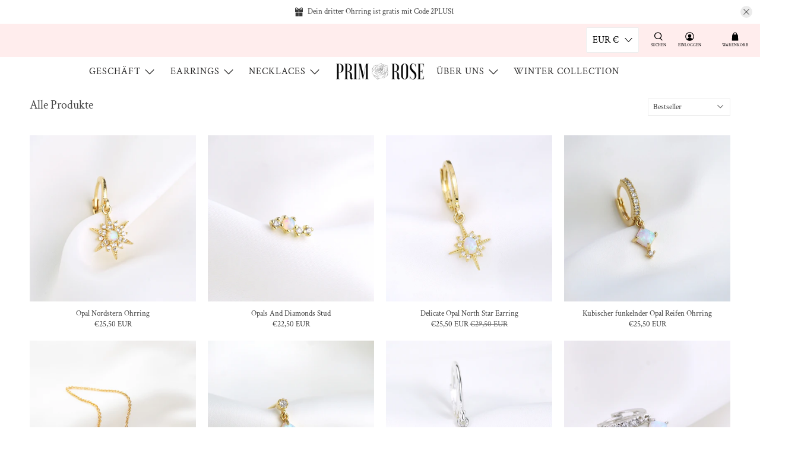

--- FILE ---
content_type: text/html; charset=utf-8
request_url: https://prim-rose.com/de/collections/all-products/Theme:-Opals
body_size: 91351
content:


 <!doctype html>
<html lang="de">
<head> <script type='text/javascript' src='//prim-rose.com/apps/easylockdown/easylockdown-1.0.8.min.js' data-no-instant></script> <script type='text/javascript'>if( typeof InstantClick == 'object' ) easylockdown.clearData();</script> <style type="text/css">#easylockdown-password-form{padding:30px 0;text-align:center}#easylockdown-wrapper,.easylockdown-form-holder{display:inline-block}#easylockdown-password{vertical-align:top;margin-bottom:16px;padding:8px 15px;line-height:1.2em;outline:0;box-shadow:none}#easylockdown-password-error{display:none;color:#fb8077;text-align:left}#easylockdown-password-error.easylockdown-error{border:1px solid #fb8077}#easylockdown-password-form-button:not(.easylockdown-native-styles){vertical-align:top;display:inline-block!important;height:auto!important;padding:8px 15px;background:#777;border-radius:3px;color:#fff!important;line-height:1.2em;text-decoration:none!important}.easylockdown-instantclick-fix,.easylockdown-item-selector{position:absolute;z-index:-999;display:none;height:0;width:0;font-size:0;line-height:0}.easylockdown-collection-item[data-eld-loc-can],.easylockdown-item-selector+*,.easylockdown-item[data-eld-loc-can]{display:none}.easylockdown404-content-container{padding:50px;text-align:center}.easylockdown404-title-holder .easylockdown-title-404{display:block;margin:0 0 1rem;font-size:2rem;line-height:2.5rem}</style> 









<script type='text/javascript'>easylockdown.routeListByLocation.cannot.push({loc: 'HK,JP,MY,SG,TW,TH', url: 'https://www.google.com', title404: 'Page not found', message404: '<p>Sorry, we couldn&apos;t find this page.</p>'});</script>























<script type='text/javascript'>
  if( typeof easylockdown == 'object' ) {
    easylockdown.localeRootUrl = '/de';
    easylockdown.routerByLocation(); 

    easylockdown.onReady(function(e){
      easylockdown.hideAllLinks();
    });
  }
</script>
<!-- Stock Alerts is generated by Ordersify -->
<style type="text/css">
  
</style>
<style type="text/css">
    
</style>
<script type="text/javascript">
  window.ORDERSIFY_BIS = window.ORDERSIFY_BIS || {};
  window.ORDERSIFY_BIS.template = "collection";
  window.ORDERSIFY_BIS.language = "de";
  window.ORDERSIFY_BIS.primary_language = "en";
  window.ORDERSIFY_BIS.variant_inventory = [];
  window.ORDERSIFY_BIS.product_collections = [];
  
  
  window.ORDERSIFY_BIS.shop = "copijn-trading-company.myshopify.com";
  window.ORDERSIFY_BIS.variant_inventory = [];
  
  
  window.ORDERSIFY_BIS.popupSetting = {
    "is_brand_mark": true,
    "font_family": "Crimson Text",
    "is_multiple_language": false,
    "font_size": 14,
    "popup_border_radius": 4,
    "popup_heading_color": "#777",
    "popup_text_color": "#ccc",
    "is_message_enable": false,
    "is_sms_enable": false,
    "is_accepts_marketing_enable": false,
    "field_border_radius": 4,
    "popup_button_color": "#777",
    "popup_button_bg_color": "#000",
    "is_float_button": false,
    "is_inline_form": true,
    "inline_form_selector": null,
    "inline_form_position": null,
    "float_button_position": "right",
    "float_button_top": 15,
    "float_button_color": "#ffffff",
    "float_button_bg_color": "#ccc",
    "is_inline_button": true,
    "inline_button_color": "#777",
    "inline_button_bg_color": "#000",
    "is_push_notification_enable": false,
    "is_overlay_close": false,
    "ignore_collection_ids": "",
    "ignore_product_tags": "",
    "ignore_product_ids": "",
    "is_auto_translation": false,
    "selector": null,
    "selector_position": "right",
    "is_ga": false,
    "is_fp": false,
    "is_fb_checkbox": false,
    "fb_page_id": null,
    "is_pushowl": false
};
  window.ORDERSIFY_BIS.product = null;
  window.ORDERSIFY_BIS.currentVariant = null;
  window.ORDERSIFY_BIS.stockRemainingSetting = {
    "status": false,
    "selector": "#osf_stock_remaining",
    "selector_position": "inside",
    "font_family": "Crimson Text",
    "font_size": 13,
    "content": "Low stock! Only {{ quantity }} items left!",
    "display_quantity": 100
};
  
    window.ORDERSIFY_BIS.translations = {
    "en": {
        "inline_button_text": "Admin",
        "float_button_text": "Notify when available",
        "popup_heading": "Admin",
        "popup_description": "We will send you a notification as soon as this product is available again.",
        "popup_button_text": "Admin",
        "popup_note": "We respect your privacy and don't share your email with anybody.",
        "field_email_placeholder": "Code",
        "field_message_placeholder": "Tell something about your requirements to shop",
        "success_text": "!",
        "required_email": "Invalid",
        "invalid_email": "Invalid",
        "invalid_message": "Your message must be less then 255 characters",
        "push_notification_message": "Receive via web notification",
        "low_stock_content": "Low stock! Only {{ quantity }} items left!"
    }
};
  
</script>

<!-- End of Stock Alerts is generated by Ordersify --> <meta charset="utf-8"> <meta http-equiv="cleartype" content="on"> <meta name="robots" content="index,follow"> <meta name="viewport" content="width=device-width,initial-scale=1"> <meta name="theme-color" content="#ffffff"> <link rel="canonical" href="https://prim-rose.com/de/collections/all-products/theme:-opals" /><title>Alle Produkte Getaggt "Theme: Opals" - Primrose Jewellery</title> <link rel="preconnect dns-prefetch" href="https://fonts.shopifycdn.com" /> <link rel="preconnect dns-prefetch" href="https://cdn.shopify.com" /> <link rel="preconnect dns-prefetch" href="https://v.shopify.com" /> <link rel="preconnect dns-prefetch" href="https://cdn.shopifycloud.com" /> <link href="//prim-rose.com/cdn/shop/t/3/assets/fancybox.css?v=30466120580444283401600180462" rel="stylesheet" type="text/css" media="all" /> <!-- Stylesheets for Flex "2.0.3" --> <link href="//prim-rose.com/cdn/shop/t/3/assets/styles.scss.css?v=178045492532188236341763554081" rel="stylesheet" type="text/css" media="all" /> <script type="text/javascript" src="/services/javascripts/currencies.js" ></script> <script>
    

Shopify = window.Shopify || {};


window.theme = {
  info: {
    name: "Flex",
    version: "2.0.3"
  }
}


Currency = window.Currency || {};
Currency.show_multiple_currencies = false;
Currency.shop_currency = "EUR";
Currency.default_currency = "EUR";
Currency.display_format = "money_with_currency_format";
Currency.money_format = "€{{amount_with_comma_separator}} EUR";
Currency.money_format_no_currency = "€{{amount_with_comma_separator}}";
Currency.money_format_currency = "€{{amount_with_comma_separator}} EUR";
Currency.native_multi_currency = true;



Window.theme = {};
Window.theme.allCountryOptionTags = "\u003coption value=\"Germany\" data-provinces=\"[]\"\u003eDeutschland\u003c\/option\u003e\n\u003coption value=\"Netherlands\" data-provinces=\"[]\"\u003eNiederlande\u003c\/option\u003e\n\u003coption value=\"France\" data-provinces=\"[]\"\u003eFrankreich\u003c\/option\u003e\n\u003coption value=\"Italy\" data-provinces=\"[[\u0026quot;Agrigento\u0026quot;,\u0026quot;Provinz Agrigent\u0026quot;],[\u0026quot;Alessandria\u0026quot;,\u0026quot;Provinz Alessandria\u0026quot;],[\u0026quot;Ancona\u0026quot;,\u0026quot;Provinz Ancona\u0026quot;],[\u0026quot;Aosta\u0026quot;,\u0026quot;Aostatal\u0026quot;],[\u0026quot;Arezzo\u0026quot;,\u0026quot;Provinz Arezzo\u0026quot;],[\u0026quot;Ascoli Piceno\u0026quot;,\u0026quot;Provinz Ascoli Piceno\u0026quot;],[\u0026quot;Asti\u0026quot;,\u0026quot;Provinz Asti\u0026quot;],[\u0026quot;Avellino\u0026quot;,\u0026quot;Provinz Avellino\u0026quot;],[\u0026quot;Bari\u0026quot;,\u0026quot;Provinz Bari\u0026quot;],[\u0026quot;Barletta-Andria-Trani\u0026quot;,\u0026quot;Provinz Barletta-Andria-Trani\u0026quot;],[\u0026quot;Belluno\u0026quot;,\u0026quot;Provinz Belluno\u0026quot;],[\u0026quot;Benevento\u0026quot;,\u0026quot;Provinz Benevento\u0026quot;],[\u0026quot;Bergamo\u0026quot;,\u0026quot;Provinz Bergamo\u0026quot;],[\u0026quot;Biella\u0026quot;,\u0026quot;Provinz Biella\u0026quot;],[\u0026quot;Bologna\u0026quot;,\u0026quot;Provinz Bologna\u0026quot;],[\u0026quot;Bolzano\u0026quot;,\u0026quot;Südtirol\u0026quot;],[\u0026quot;Brescia\u0026quot;,\u0026quot;Provinz Brescia\u0026quot;],[\u0026quot;Brindisi\u0026quot;,\u0026quot;Provinz Brindisi\u0026quot;],[\u0026quot;Cagliari\u0026quot;,\u0026quot;Provinz Cagliari\u0026quot;],[\u0026quot;Caltanissetta\u0026quot;,\u0026quot;Provinz Caltanissetta\u0026quot;],[\u0026quot;Campobasso\u0026quot;,\u0026quot;Provinz Campobasso\u0026quot;],[\u0026quot;Carbonia-Iglesias\u0026quot;,\u0026quot;Provinz Carbonia-Iglesias\u0026quot;],[\u0026quot;Caserta\u0026quot;,\u0026quot;Provinz Caserta\u0026quot;],[\u0026quot;Catania\u0026quot;,\u0026quot;Provinz Catania\u0026quot;],[\u0026quot;Catanzaro\u0026quot;,\u0026quot;Provinz Catanzaro\u0026quot;],[\u0026quot;Chieti\u0026quot;,\u0026quot;Provinz Chieti\u0026quot;],[\u0026quot;Como\u0026quot;,\u0026quot;Provinz Como\u0026quot;],[\u0026quot;Cosenza\u0026quot;,\u0026quot;Provinz Cosenza\u0026quot;],[\u0026quot;Cremona\u0026quot;,\u0026quot;Provinz Cremona\u0026quot;],[\u0026quot;Crotone\u0026quot;,\u0026quot;Provinz Crotone\u0026quot;],[\u0026quot;Cuneo\u0026quot;,\u0026quot;Provinz Cuneo\u0026quot;],[\u0026quot;Enna\u0026quot;,\u0026quot;Provinz Enna\u0026quot;],[\u0026quot;Fermo\u0026quot;,\u0026quot;Provinz Fermo\u0026quot;],[\u0026quot;Ferrara\u0026quot;,\u0026quot;Provinz Ferrara\u0026quot;],[\u0026quot;Firenze\u0026quot;,\u0026quot;Provinz Florenz\u0026quot;],[\u0026quot;Foggia\u0026quot;,\u0026quot;Provinz Foggia\u0026quot;],[\u0026quot;Forlì-Cesena\u0026quot;,\u0026quot;Provinz Forlì-Cesena\u0026quot;],[\u0026quot;Frosinone\u0026quot;,\u0026quot;Provinz Frosinone\u0026quot;],[\u0026quot;Genova\u0026quot;,\u0026quot;Metropolitanstadt Genua\u0026quot;],[\u0026quot;Gorizia\u0026quot;,\u0026quot;Provinz Görz\u0026quot;],[\u0026quot;Grosseto\u0026quot;,\u0026quot;Provinz Grosseto\u0026quot;],[\u0026quot;Imperia\u0026quot;,\u0026quot;Provinz Imperia\u0026quot;],[\u0026quot;Isernia\u0026quot;,\u0026quot;Provinz Isernia\u0026quot;],[\u0026quot;L\u0026#39;Aquila\u0026quot;,\u0026quot;Provinz L’Aquila\u0026quot;],[\u0026quot;La Spezia\u0026quot;,\u0026quot;Provinz La Spezia\u0026quot;],[\u0026quot;Latina\u0026quot;,\u0026quot;Provinz Latina\u0026quot;],[\u0026quot;Lecce\u0026quot;,\u0026quot;Provinz Lecce\u0026quot;],[\u0026quot;Lecco\u0026quot;,\u0026quot;Provinz Lecco\u0026quot;],[\u0026quot;Livorno\u0026quot;,\u0026quot;Provinz Livorno\u0026quot;],[\u0026quot;Lodi\u0026quot;,\u0026quot;Provinz Lodi\u0026quot;],[\u0026quot;Lucca\u0026quot;,\u0026quot;Provinz Lucca\u0026quot;],[\u0026quot;Macerata\u0026quot;,\u0026quot;Provinz Macerata\u0026quot;],[\u0026quot;Mantova\u0026quot;,\u0026quot;Provinz Mantua\u0026quot;],[\u0026quot;Massa-Carrara\u0026quot;,\u0026quot;Provinz Massa-Carrara\u0026quot;],[\u0026quot;Matera\u0026quot;,\u0026quot;Provinz Matera\u0026quot;],[\u0026quot;Medio Campidano\u0026quot;,\u0026quot;Provinz Medio Campidano\u0026quot;],[\u0026quot;Messina\u0026quot;,\u0026quot;Metropolitanstadt Messina\u0026quot;],[\u0026quot;Milano\u0026quot;,\u0026quot;Provinz Mailand\u0026quot;],[\u0026quot;Modena\u0026quot;,\u0026quot;Provinz Modena\u0026quot;],[\u0026quot;Monza e Brianza\u0026quot;,\u0026quot;Provinz Monza und Brianza\u0026quot;],[\u0026quot;Napoli\u0026quot;,\u0026quot;Metropolitanstadt Neapel\u0026quot;],[\u0026quot;Novara\u0026quot;,\u0026quot;Provinz Novara\u0026quot;],[\u0026quot;Nuoro\u0026quot;,\u0026quot;Provinz Nuoro\u0026quot;],[\u0026quot;Ogliastra\u0026quot;,\u0026quot;Provinz Ogliastra\u0026quot;],[\u0026quot;Olbia-Tempio\u0026quot;,\u0026quot;Provinz Olbia-Tempio\u0026quot;],[\u0026quot;Oristano\u0026quot;,\u0026quot;Provinz Oristano\u0026quot;],[\u0026quot;Padova\u0026quot;,\u0026quot;Provinz Padua\u0026quot;],[\u0026quot;Palermo\u0026quot;,\u0026quot;Provinz Palermo\u0026quot;],[\u0026quot;Parma\u0026quot;,\u0026quot;Provinz Parma\u0026quot;],[\u0026quot;Pavia\u0026quot;,\u0026quot;Provinz Pavia\u0026quot;],[\u0026quot;Perugia\u0026quot;,\u0026quot;Provinz Perugia\u0026quot;],[\u0026quot;Pesaro e Urbino\u0026quot;,\u0026quot;Provinz Pesaro und Urbino\u0026quot;],[\u0026quot;Pescara\u0026quot;,\u0026quot;Provinz Pescara\u0026quot;],[\u0026quot;Piacenza\u0026quot;,\u0026quot;Provinz Piacenza\u0026quot;],[\u0026quot;Pisa\u0026quot;,\u0026quot;Provinz Pisa\u0026quot;],[\u0026quot;Pistoia\u0026quot;,\u0026quot;Provinz Pistoia\u0026quot;],[\u0026quot;Pordenone\u0026quot;,\u0026quot;Provinz Pordenone\u0026quot;],[\u0026quot;Potenza\u0026quot;,\u0026quot;Provinz Potenza\u0026quot;],[\u0026quot;Prato\u0026quot;,\u0026quot;Provinz Prato\u0026quot;],[\u0026quot;Ragusa\u0026quot;,\u0026quot;Provinz Ragusa\u0026quot;],[\u0026quot;Ravenna\u0026quot;,\u0026quot;Provinz Ravenna\u0026quot;],[\u0026quot;Reggio Calabria\u0026quot;,\u0026quot;Provinz Reggio Calabria\u0026quot;],[\u0026quot;Reggio Emilia\u0026quot;,\u0026quot;Provinz Reggio Emilia\u0026quot;],[\u0026quot;Rieti\u0026quot;,\u0026quot;Provinz Rieti\u0026quot;],[\u0026quot;Rimini\u0026quot;,\u0026quot;Provinz Rimini\u0026quot;],[\u0026quot;Roma\u0026quot;,\u0026quot;Provinz Rom\u0026quot;],[\u0026quot;Rovigo\u0026quot;,\u0026quot;Provinz Rovigo\u0026quot;],[\u0026quot;Salerno\u0026quot;,\u0026quot;Provinz Salerno\u0026quot;],[\u0026quot;Sassari\u0026quot;,\u0026quot;Provinz Sassari\u0026quot;],[\u0026quot;Savona\u0026quot;,\u0026quot;Provinz Savona\u0026quot;],[\u0026quot;Siena\u0026quot;,\u0026quot;Provinz Siena\u0026quot;],[\u0026quot;Siracusa\u0026quot;,\u0026quot;Provinz Syrakus\u0026quot;],[\u0026quot;Sondrio\u0026quot;,\u0026quot;Provinz Sondrio\u0026quot;],[\u0026quot;Taranto\u0026quot;,\u0026quot;Provinz Tarent\u0026quot;],[\u0026quot;Teramo\u0026quot;,\u0026quot;Provinz Teramo\u0026quot;],[\u0026quot;Terni\u0026quot;,\u0026quot;Provinz Terni\u0026quot;],[\u0026quot;Torino\u0026quot;,\u0026quot;Provinz Turin\u0026quot;],[\u0026quot;Trapani\u0026quot;,\u0026quot;Provinz Trapani\u0026quot;],[\u0026quot;Trento\u0026quot;,\u0026quot;Trentino\u0026quot;],[\u0026quot;Treviso\u0026quot;,\u0026quot;Provinz Treviso\u0026quot;],[\u0026quot;Trieste\u0026quot;,\u0026quot;Provinz Triest\u0026quot;],[\u0026quot;Udine\u0026quot;,\u0026quot;Provinz Udine\u0026quot;],[\u0026quot;Varese\u0026quot;,\u0026quot;Provinz Varese\u0026quot;],[\u0026quot;Venezia\u0026quot;,\u0026quot;Provinz Venedig\u0026quot;],[\u0026quot;Verbano-Cusio-Ossola\u0026quot;,\u0026quot;Provinz Verbano-Cusio-Ossola\u0026quot;],[\u0026quot;Vercelli\u0026quot;,\u0026quot;Provinz Vercelli\u0026quot;],[\u0026quot;Verona\u0026quot;,\u0026quot;Provinz Verona\u0026quot;],[\u0026quot;Vibo Valentia\u0026quot;,\u0026quot;Provinz Vibo Valentia\u0026quot;],[\u0026quot;Vicenza\u0026quot;,\u0026quot;Provinz Vicenza\u0026quot;],[\u0026quot;Viterbo\u0026quot;,\u0026quot;Provinz Viterbo\u0026quot;]]\"\u003eItalien\u003c\/option\u003e\n\u003coption value=\"---\" data-provinces=\"[]\"\u003e---\u003c\/option\u003e\n\u003coption value=\"Egypt\" data-provinces=\"[[\u0026quot;6th of October\u0026quot;,\u0026quot;6. Oktober\u0026quot;],[\u0026quot;Al Sharqia\u0026quot;,\u0026quot;asch-Scharqiyya\u0026quot;],[\u0026quot;Alexandria\u0026quot;,\u0026quot;al-Iskandariyya\u0026quot;],[\u0026quot;Aswan\u0026quot;,\u0026quot;Aswan\u0026quot;],[\u0026quot;Asyut\u0026quot;,\u0026quot;Asyut\u0026quot;],[\u0026quot;Beheira\u0026quot;,\u0026quot;al-Buhaira\u0026quot;],[\u0026quot;Beni Suef\u0026quot;,\u0026quot;Bani Suwaif\u0026quot;],[\u0026quot;Cairo\u0026quot;,\u0026quot;al-Qahira\u0026quot;],[\u0026quot;Dakahlia\u0026quot;,\u0026quot;ad-Daqahliyya\u0026quot;],[\u0026quot;Damietta\u0026quot;,\u0026quot;Dumyat\u0026quot;],[\u0026quot;Faiyum\u0026quot;,\u0026quot;al-Fayyum\u0026quot;],[\u0026quot;Gharbia\u0026quot;,\u0026quot;al-Gharbiyya\u0026quot;],[\u0026quot;Giza\u0026quot;,\u0026quot;al-Dschiza\u0026quot;],[\u0026quot;Helwan\u0026quot;,\u0026quot;Helwan\u0026quot;],[\u0026quot;Ismailia\u0026quot;,\u0026quot;Ismailia\u0026quot;],[\u0026quot;Kafr el-Sheikh\u0026quot;,\u0026quot;Kafr asch-Schaich\u0026quot;],[\u0026quot;Luxor\u0026quot;,\u0026quot;al-Uqsur\u0026quot;],[\u0026quot;Matrouh\u0026quot;,\u0026quot;Matruh\u0026quot;],[\u0026quot;Minya\u0026quot;,\u0026quot;al-Minya\u0026quot;],[\u0026quot;Monufia\u0026quot;,\u0026quot;al-Minufiyya\u0026quot;],[\u0026quot;New Valley\u0026quot;,\u0026quot;al-Wadi al-dschadid\u0026quot;],[\u0026quot;North Sinai\u0026quot;,\u0026quot;Schimal Sina\u0026quot;],[\u0026quot;Port Said\u0026quot;,\u0026quot;Port Said\u0026quot;],[\u0026quot;Qalyubia\u0026quot;,\u0026quot;al-Qalyubiyya\u0026quot;],[\u0026quot;Qena\u0026quot;,\u0026quot;Qina\u0026quot;],[\u0026quot;Red Sea\u0026quot;,\u0026quot;al-Bahr al-ahmar\u0026quot;],[\u0026quot;Sohag\u0026quot;,\u0026quot;Sauhadsch\u0026quot;],[\u0026quot;South Sinai\u0026quot;,\u0026quot;Dschanub Sina\u0026quot;],[\u0026quot;Suez\u0026quot;,\u0026quot;as-Suwais\u0026quot;]]\"\u003eÄgypten\u003c\/option\u003e\n\u003coption value=\"Equatorial Guinea\" data-provinces=\"[]\"\u003eÄquatorialguinea\u003c\/option\u003e\n\u003coption value=\"Ethiopia\" data-provinces=\"[]\"\u003eÄthiopien\u003c\/option\u003e\n\u003coption value=\"Afghanistan\" data-provinces=\"[]\"\u003eAfghanistan\u003c\/option\u003e\n\u003coption value=\"Aland Islands\" data-provinces=\"[]\"\u003eÅlandinseln\u003c\/option\u003e\n\u003coption value=\"Albania\" data-provinces=\"[]\"\u003eAlbanien\u003c\/option\u003e\n\u003coption value=\"Algeria\" data-provinces=\"[]\"\u003eAlgerien\u003c\/option\u003e\n\u003coption value=\"United States Minor Outlying Islands\" data-provinces=\"[]\"\u003eAmerikanische Überseeinseln\u003c\/option\u003e\n\u003coption value=\"Andorra\" data-provinces=\"[]\"\u003eAndorra\u003c\/option\u003e\n\u003coption value=\"Angola\" data-provinces=\"[]\"\u003eAngola\u003c\/option\u003e\n\u003coption value=\"Anguilla\" data-provinces=\"[]\"\u003eAnguilla\u003c\/option\u003e\n\u003coption value=\"Antigua And Barbuda\" data-provinces=\"[]\"\u003eAntigua und Barbuda\u003c\/option\u003e\n\u003coption value=\"Argentina\" data-provinces=\"[[\u0026quot;Buenos Aires\u0026quot;,\u0026quot;Provinz Buenos Aires\u0026quot;],[\u0026quot;Catamarca\u0026quot;,\u0026quot;Provinz Catamarca\u0026quot;],[\u0026quot;Chaco\u0026quot;,\u0026quot;Provinz Chaco\u0026quot;],[\u0026quot;Chubut\u0026quot;,\u0026quot;Provinz Chubut\u0026quot;],[\u0026quot;Ciudad Autónoma de Buenos Aires\u0026quot;,\u0026quot;Autonome Stadt Buenos Aires\u0026quot;],[\u0026quot;Corrientes\u0026quot;,\u0026quot;Provinz Corrientes\u0026quot;],[\u0026quot;Córdoba\u0026quot;,\u0026quot;Córdoba\u0026quot;],[\u0026quot;Entre Ríos\u0026quot;,\u0026quot;Entre Ríos\u0026quot;],[\u0026quot;Formosa\u0026quot;,\u0026quot;Provinz Formosa\u0026quot;],[\u0026quot;Jujuy\u0026quot;,\u0026quot;Provinz Jujuy\u0026quot;],[\u0026quot;La Pampa\u0026quot;,\u0026quot;Provinz La Pampa\u0026quot;],[\u0026quot;La Rioja\u0026quot;,\u0026quot;Provinz La Rioja\u0026quot;],[\u0026quot;Mendoza\u0026quot;,\u0026quot;Provinz Mendoza\u0026quot;],[\u0026quot;Misiones\u0026quot;,\u0026quot;Misiones\u0026quot;],[\u0026quot;Neuquén\u0026quot;,\u0026quot;Provinz Neuquén\u0026quot;],[\u0026quot;Río Negro\u0026quot;,\u0026quot;Provinz Río Negro\u0026quot;],[\u0026quot;Salta\u0026quot;,\u0026quot;Provinz Salta\u0026quot;],[\u0026quot;San Juan\u0026quot;,\u0026quot;Provinz San Juan\u0026quot;],[\u0026quot;San Luis\u0026quot;,\u0026quot;Provinz San Luis\u0026quot;],[\u0026quot;Santa Cruz\u0026quot;,\u0026quot;Provinz Santa Cruz\u0026quot;],[\u0026quot;Santa Fe\u0026quot;,\u0026quot;Provinz Santa Fe\u0026quot;],[\u0026quot;Santiago Del Estero\u0026quot;,\u0026quot;Santiago del Estero (Provinz)\u0026quot;],[\u0026quot;Tierra Del Fuego\u0026quot;,\u0026quot;Provinz Tierra del Fuego\u0026quot;],[\u0026quot;Tucumán\u0026quot;,\u0026quot;Provinz Tucumán\u0026quot;]]\"\u003eArgentinien\u003c\/option\u003e\n\u003coption value=\"Armenia\" data-provinces=\"[]\"\u003eArmenien\u003c\/option\u003e\n\u003coption value=\"Aruba\" data-provinces=\"[]\"\u003eAruba\u003c\/option\u003e\n\u003coption value=\"Ascension Island\" data-provinces=\"[]\"\u003eAscension\u003c\/option\u003e\n\u003coption value=\"Azerbaijan\" data-provinces=\"[]\"\u003eAserbaidschan\u003c\/option\u003e\n\u003coption value=\"Australia\" data-provinces=\"[[\u0026quot;Australian Capital Territory\u0026quot;,\u0026quot;Australian Capital Territory\u0026quot;],[\u0026quot;New South Wales\u0026quot;,\u0026quot;New South Wales\u0026quot;],[\u0026quot;Northern Territory\u0026quot;,\u0026quot;Northern Territory\u0026quot;],[\u0026quot;Queensland\u0026quot;,\u0026quot;Queensland\u0026quot;],[\u0026quot;South Australia\u0026quot;,\u0026quot;South Australia\u0026quot;],[\u0026quot;Tasmania\u0026quot;,\u0026quot;Tasmanien\u0026quot;],[\u0026quot;Victoria\u0026quot;,\u0026quot;Victoria\u0026quot;],[\u0026quot;Western Australia\u0026quot;,\u0026quot;Western Australia\u0026quot;]]\"\u003eAustralien\u003c\/option\u003e\n\u003coption value=\"Bahamas\" data-provinces=\"[]\"\u003eBahamas\u003c\/option\u003e\n\u003coption value=\"Bahrain\" data-provinces=\"[]\"\u003eBahrain\u003c\/option\u003e\n\u003coption value=\"Bangladesh\" data-provinces=\"[]\"\u003eBangladesch\u003c\/option\u003e\n\u003coption value=\"Barbados\" data-provinces=\"[]\"\u003eBarbados\u003c\/option\u003e\n\u003coption value=\"Belarus\" data-provinces=\"[]\"\u003eBelarus\u003c\/option\u003e\n\u003coption value=\"Belgium\" data-provinces=\"[]\"\u003eBelgien\u003c\/option\u003e\n\u003coption value=\"Belize\" data-provinces=\"[]\"\u003eBelize\u003c\/option\u003e\n\u003coption value=\"Benin\" data-provinces=\"[]\"\u003eBenin\u003c\/option\u003e\n\u003coption value=\"Bermuda\" data-provinces=\"[]\"\u003eBermuda\u003c\/option\u003e\n\u003coption value=\"Bhutan\" data-provinces=\"[]\"\u003eBhutan\u003c\/option\u003e\n\u003coption value=\"Bolivia\" data-provinces=\"[]\"\u003eBolivien\u003c\/option\u003e\n\u003coption value=\"Bosnia And Herzegovina\" data-provinces=\"[]\"\u003eBosnien und Herzegowina\u003c\/option\u003e\n\u003coption value=\"Botswana\" data-provinces=\"[]\"\u003eBotsuana\u003c\/option\u003e\n\u003coption value=\"Brazil\" data-provinces=\"[[\u0026quot;Acre\u0026quot;,\u0026quot;Acre\u0026quot;],[\u0026quot;Alagoas\u0026quot;,\u0026quot;Alagoas\u0026quot;],[\u0026quot;Amapá\u0026quot;,\u0026quot;Amapá\u0026quot;],[\u0026quot;Amazonas\u0026quot;,\u0026quot;Amazonas\u0026quot;],[\u0026quot;Bahia\u0026quot;,\u0026quot;Bahia\u0026quot;],[\u0026quot;Ceará\u0026quot;,\u0026quot;Ceará\u0026quot;],[\u0026quot;Distrito Federal\u0026quot;,\u0026quot;Bundesdistrikt von Brasilien\u0026quot;],[\u0026quot;Espírito Santo\u0026quot;,\u0026quot;Espírito Santo\u0026quot;],[\u0026quot;Goiás\u0026quot;,\u0026quot;Goiás\u0026quot;],[\u0026quot;Maranhão\u0026quot;,\u0026quot;Maranhão\u0026quot;],[\u0026quot;Mato Grosso\u0026quot;,\u0026quot;Mato Grosso\u0026quot;],[\u0026quot;Mato Grosso do Sul\u0026quot;,\u0026quot;Mato Grosso do Sul\u0026quot;],[\u0026quot;Minas Gerais\u0026quot;,\u0026quot;Minas Gerais\u0026quot;],[\u0026quot;Paraná\u0026quot;,\u0026quot;Paraná\u0026quot;],[\u0026quot;Paraíba\u0026quot;,\u0026quot;Paraíba\u0026quot;],[\u0026quot;Pará\u0026quot;,\u0026quot;Pará\u0026quot;],[\u0026quot;Pernambuco\u0026quot;,\u0026quot;Pernambuco\u0026quot;],[\u0026quot;Piauí\u0026quot;,\u0026quot;Piauí\u0026quot;],[\u0026quot;Rio Grande do Norte\u0026quot;,\u0026quot;Rio Grande do Norte\u0026quot;],[\u0026quot;Rio Grande do Sul\u0026quot;,\u0026quot;Rio Grande do Sul\u0026quot;],[\u0026quot;Rio de Janeiro\u0026quot;,\u0026quot;Rio de Janeiro\u0026quot;],[\u0026quot;Rondônia\u0026quot;,\u0026quot;Rondônia\u0026quot;],[\u0026quot;Roraima\u0026quot;,\u0026quot;Roraima\u0026quot;],[\u0026quot;Santa Catarina\u0026quot;,\u0026quot;Santa Catarina\u0026quot;],[\u0026quot;Sergipe\u0026quot;,\u0026quot;Sergipe\u0026quot;],[\u0026quot;São Paulo\u0026quot;,\u0026quot;São Paulo\u0026quot;],[\u0026quot;Tocantins\u0026quot;,\u0026quot;Tocantins\u0026quot;]]\"\u003eBrasilien\u003c\/option\u003e\n\u003coption value=\"Virgin Islands, British\" data-provinces=\"[]\"\u003eBritische Jungferninseln\u003c\/option\u003e\n\u003coption value=\"British Indian Ocean Territory\" data-provinces=\"[]\"\u003eBritisches Territorium im Indischen Ozean\u003c\/option\u003e\n\u003coption value=\"Brunei\" data-provinces=\"[]\"\u003eBrunei Darussalam\u003c\/option\u003e\n\u003coption value=\"Bulgaria\" data-provinces=\"[]\"\u003eBulgarien\u003c\/option\u003e\n\u003coption value=\"Burkina Faso\" data-provinces=\"[]\"\u003eBurkina Faso\u003c\/option\u003e\n\u003coption value=\"Burundi\" data-provinces=\"[]\"\u003eBurundi\u003c\/option\u003e\n\u003coption value=\"Cape Verde\" data-provinces=\"[]\"\u003eCabo Verde\u003c\/option\u003e\n\u003coption value=\"Chile\" data-provinces=\"[[\u0026quot;Antofagasta\u0026quot;,\u0026quot;Región de Antofagasta\u0026quot;],[\u0026quot;Araucanía\u0026quot;,\u0026quot;Región de la Araucanía\u0026quot;],[\u0026quot;Arica and Parinacota\u0026quot;,\u0026quot;Región de Arica y Parinacota\u0026quot;],[\u0026quot;Atacama\u0026quot;,\u0026quot;Región de Atacama\u0026quot;],[\u0026quot;Aysén\u0026quot;,\u0026quot;Región de Aysén\u0026quot;],[\u0026quot;Biobío\u0026quot;,\u0026quot;Región del Bío-Bío\u0026quot;],[\u0026quot;Coquimbo\u0026quot;,\u0026quot;Región de Coquimbo\u0026quot;],[\u0026quot;Los Lagos\u0026quot;,\u0026quot;Región de los Lagos\u0026quot;],[\u0026quot;Los Ríos\u0026quot;,\u0026quot;Región de Los Ríos\u0026quot;],[\u0026quot;Magallanes\u0026quot;,\u0026quot;Región de Magallanes y de la Antártica Chilena\u0026quot;],[\u0026quot;Maule\u0026quot;,\u0026quot;Región del Maule\u0026quot;],[\u0026quot;O\u0026#39;Higgins\u0026quot;,\u0026quot;Región del Libertador General Bernardo O’Higgins\u0026quot;],[\u0026quot;Santiago\u0026quot;,\u0026quot;Región Metropolitana de Santiago\u0026quot;],[\u0026quot;Tarapacá\u0026quot;,\u0026quot;Región de Tarapacá\u0026quot;],[\u0026quot;Valparaíso\u0026quot;,\u0026quot;Región de Valparaíso\u0026quot;],[\u0026quot;Ñuble\u0026quot;,\u0026quot;Región de Ñuble\u0026quot;]]\"\u003eChile\u003c\/option\u003e\n\u003coption value=\"China\" data-provinces=\"[[\u0026quot;Anhui\u0026quot;,\u0026quot;Anhui\u0026quot;],[\u0026quot;Beijing\u0026quot;,\u0026quot;Peking\u0026quot;],[\u0026quot;Chongqing\u0026quot;,\u0026quot;Chongqing\u0026quot;],[\u0026quot;Fujian\u0026quot;,\u0026quot;Fujian\u0026quot;],[\u0026quot;Gansu\u0026quot;,\u0026quot;Gansu\u0026quot;],[\u0026quot;Guangdong\u0026quot;,\u0026quot;Guangdong\u0026quot;],[\u0026quot;Guangxi\u0026quot;,\u0026quot;Guangxi\u0026quot;],[\u0026quot;Guizhou\u0026quot;,\u0026quot;Guizhou\u0026quot;],[\u0026quot;Hainan\u0026quot;,\u0026quot;Hainan\u0026quot;],[\u0026quot;Hebei\u0026quot;,\u0026quot;Hebei\u0026quot;],[\u0026quot;Heilongjiang\u0026quot;,\u0026quot;Heilongjiang\u0026quot;],[\u0026quot;Henan\u0026quot;,\u0026quot;Henan\u0026quot;],[\u0026quot;Hubei\u0026quot;,\u0026quot;Hubei\u0026quot;],[\u0026quot;Hunan\u0026quot;,\u0026quot;Hunan\u0026quot;],[\u0026quot;Inner Mongolia\u0026quot;,\u0026quot;Innere Mongolei\u0026quot;],[\u0026quot;Jiangsu\u0026quot;,\u0026quot;Jiangsu\u0026quot;],[\u0026quot;Jiangxi\u0026quot;,\u0026quot;Jiangxi\u0026quot;],[\u0026quot;Jilin\u0026quot;,\u0026quot;Jilin\u0026quot;],[\u0026quot;Liaoning\u0026quot;,\u0026quot;Liaoning\u0026quot;],[\u0026quot;Ningxia\u0026quot;,\u0026quot;Ningxia\u0026quot;],[\u0026quot;Qinghai\u0026quot;,\u0026quot;Qinghai\u0026quot;],[\u0026quot;Shaanxi\u0026quot;,\u0026quot;Shaanxi\u0026quot;],[\u0026quot;Shandong\u0026quot;,\u0026quot;Shandong\u0026quot;],[\u0026quot;Shanghai\u0026quot;,\u0026quot;Shanghai\u0026quot;],[\u0026quot;Shanxi\u0026quot;,\u0026quot;Shanxi\u0026quot;],[\u0026quot;Sichuan\u0026quot;,\u0026quot;Sichuan\u0026quot;],[\u0026quot;Tianjin\u0026quot;,\u0026quot;Tianjin\u0026quot;],[\u0026quot;Xinjiang\u0026quot;,\u0026quot;Xinjiang\u0026quot;],[\u0026quot;Xizang\u0026quot;,\u0026quot;Autonomes Gebiet Tibet\u0026quot;],[\u0026quot;Yunnan\u0026quot;,\u0026quot;Yunnan\u0026quot;],[\u0026quot;Zhejiang\u0026quot;,\u0026quot;Zhejiang\u0026quot;]]\"\u003eChina\u003c\/option\u003e\n\u003coption value=\"Cook Islands\" data-provinces=\"[]\"\u003eCookinseln\u003c\/option\u003e\n\u003coption value=\"Costa Rica\" data-provinces=\"[[\u0026quot;Alajuela\u0026quot;,\u0026quot;Provinz Alajuela\u0026quot;],[\u0026quot;Cartago\u0026quot;,\u0026quot;Provinz Cartago\u0026quot;],[\u0026quot;Guanacaste\u0026quot;,\u0026quot;Provinz Guanacaste\u0026quot;],[\u0026quot;Heredia\u0026quot;,\u0026quot;Provinz Heredia\u0026quot;],[\u0026quot;Limón\u0026quot;,\u0026quot;Provinz Limón\u0026quot;],[\u0026quot;Puntarenas\u0026quot;,\u0026quot;Provinz Puntarenas\u0026quot;],[\u0026quot;San José\u0026quot;,\u0026quot;Provinz San José\u0026quot;]]\"\u003eCosta Rica\u003c\/option\u003e\n\u003coption value=\"Curaçao\" data-provinces=\"[]\"\u003eCuraçao\u003c\/option\u003e\n\u003coption value=\"Côte d'Ivoire\" data-provinces=\"[]\"\u003eCôte d’Ivoire\u003c\/option\u003e\n\u003coption value=\"Denmark\" data-provinces=\"[]\"\u003eDänemark\u003c\/option\u003e\n\u003coption value=\"Germany\" data-provinces=\"[]\"\u003eDeutschland\u003c\/option\u003e\n\u003coption value=\"Dominica\" data-provinces=\"[]\"\u003eDominica\u003c\/option\u003e\n\u003coption value=\"Dominican Republic\" data-provinces=\"[]\"\u003eDominikanische Republik\u003c\/option\u003e\n\u003coption value=\"Djibouti\" data-provinces=\"[]\"\u003eDschibuti\u003c\/option\u003e\n\u003coption value=\"Ecuador\" data-provinces=\"[]\"\u003eEcuador\u003c\/option\u003e\n\u003coption value=\"El Salvador\" data-provinces=\"[[\u0026quot;Ahuachapán\u0026quot;,\u0026quot;Ahuachapán\u0026quot;],[\u0026quot;Cabañas\u0026quot;,\u0026quot;Cabañas\u0026quot;],[\u0026quot;Chalatenango\u0026quot;,\u0026quot;Chalatenango\u0026quot;],[\u0026quot;Cuscatlán\u0026quot;,\u0026quot;Cuscatlán\u0026quot;],[\u0026quot;La Libertad\u0026quot;,\u0026quot;La Libertad\u0026quot;],[\u0026quot;La Paz\u0026quot;,\u0026quot;La Paz\u0026quot;],[\u0026quot;La Unión\u0026quot;,\u0026quot;La Unión\u0026quot;],[\u0026quot;Morazán\u0026quot;,\u0026quot;Morazán\u0026quot;],[\u0026quot;San Miguel\u0026quot;,\u0026quot;San Miguel\u0026quot;],[\u0026quot;San Salvador\u0026quot;,\u0026quot;San Salvador\u0026quot;],[\u0026quot;San Vicente\u0026quot;,\u0026quot;San Vicente\u0026quot;],[\u0026quot;Santa Ana\u0026quot;,\u0026quot;Santa Ana\u0026quot;],[\u0026quot;Sonsonate\u0026quot;,\u0026quot;Sonsonate\u0026quot;],[\u0026quot;Usulután\u0026quot;,\u0026quot;Usulután\u0026quot;]]\"\u003eEl Salvador\u003c\/option\u003e\n\u003coption value=\"Eritrea\" data-provinces=\"[]\"\u003eEritrea\u003c\/option\u003e\n\u003coption value=\"Estonia\" data-provinces=\"[]\"\u003eEstland\u003c\/option\u003e\n\u003coption value=\"Eswatini\" data-provinces=\"[]\"\u003eEswatini\u003c\/option\u003e\n\u003coption value=\"Faroe Islands\" data-provinces=\"[]\"\u003eFäröer\u003c\/option\u003e\n\u003coption value=\"Falkland Islands (Malvinas)\" data-provinces=\"[]\"\u003eFalklandinseln\u003c\/option\u003e\n\u003coption value=\"Fiji\" data-provinces=\"[]\"\u003eFidschi\u003c\/option\u003e\n\u003coption value=\"Finland\" data-provinces=\"[]\"\u003eFinnland\u003c\/option\u003e\n\u003coption value=\"France\" data-provinces=\"[]\"\u003eFrankreich\u003c\/option\u003e\n\u003coption value=\"French Guiana\" data-provinces=\"[]\"\u003eFranzösisch-Guayana\u003c\/option\u003e\n\u003coption value=\"French Polynesia\" data-provinces=\"[]\"\u003eFranzösisch-Polynesien\u003c\/option\u003e\n\u003coption value=\"French Southern Territories\" data-provinces=\"[]\"\u003eFranzösische Südgebiete\u003c\/option\u003e\n\u003coption value=\"Gabon\" data-provinces=\"[]\"\u003eGabun\u003c\/option\u003e\n\u003coption value=\"Gambia\" data-provinces=\"[]\"\u003eGambia\u003c\/option\u003e\n\u003coption value=\"Georgia\" data-provinces=\"[]\"\u003eGeorgien\u003c\/option\u003e\n\u003coption value=\"Ghana\" data-provinces=\"[]\"\u003eGhana\u003c\/option\u003e\n\u003coption value=\"Gibraltar\" data-provinces=\"[]\"\u003eGibraltar\u003c\/option\u003e\n\u003coption value=\"Grenada\" data-provinces=\"[]\"\u003eGrenada\u003c\/option\u003e\n\u003coption value=\"Greece\" data-provinces=\"[]\"\u003eGriechenland\u003c\/option\u003e\n\u003coption value=\"Greenland\" data-provinces=\"[]\"\u003eGrönland\u003c\/option\u003e\n\u003coption value=\"Guadeloupe\" data-provinces=\"[]\"\u003eGuadeloupe\u003c\/option\u003e\n\u003coption value=\"Guatemala\" data-provinces=\"[[\u0026quot;Alta Verapaz\u0026quot;,\u0026quot;Departamento Alta Verapaz\u0026quot;],[\u0026quot;Baja Verapaz\u0026quot;,\u0026quot;Departamento Baja Verapaz\u0026quot;],[\u0026quot;Chimaltenango\u0026quot;,\u0026quot;Departamento Chimaltenango\u0026quot;],[\u0026quot;Chiquimula\u0026quot;,\u0026quot;Departamento Chiquimula\u0026quot;],[\u0026quot;El Progreso\u0026quot;,\u0026quot;Departamento El Progreso\u0026quot;],[\u0026quot;Escuintla\u0026quot;,\u0026quot;Departamento Escuintla\u0026quot;],[\u0026quot;Guatemala\u0026quot;,\u0026quot;Departamento Guatemala\u0026quot;],[\u0026quot;Huehuetenango\u0026quot;,\u0026quot;Departamento Huehuetenango\u0026quot;],[\u0026quot;Izabal\u0026quot;,\u0026quot;Departamento Izabal\u0026quot;],[\u0026quot;Jalapa\u0026quot;,\u0026quot;Departamento Jalapa\u0026quot;],[\u0026quot;Jutiapa\u0026quot;,\u0026quot;Departamento Jutiapa\u0026quot;],[\u0026quot;Petén\u0026quot;,\u0026quot;Departamento Petén\u0026quot;],[\u0026quot;Quetzaltenango\u0026quot;,\u0026quot;Departamento Quetzaltenango\u0026quot;],[\u0026quot;Quiché\u0026quot;,\u0026quot;Departamento Quiché\u0026quot;],[\u0026quot;Retalhuleu\u0026quot;,\u0026quot;Departamento Retalhuleu\u0026quot;],[\u0026quot;Sacatepéquez\u0026quot;,\u0026quot;Sacatepéquez\u0026quot;],[\u0026quot;San Marcos\u0026quot;,\u0026quot;Departamento San Marcos\u0026quot;],[\u0026quot;Santa Rosa\u0026quot;,\u0026quot;Departamento Santa Rosa\u0026quot;],[\u0026quot;Sololá\u0026quot;,\u0026quot;Departamento Sololá\u0026quot;],[\u0026quot;Suchitepéquez\u0026quot;,\u0026quot;Departamento Suchitepéquez\u0026quot;],[\u0026quot;Totonicapán\u0026quot;,\u0026quot;Departamento Totonicapán\u0026quot;],[\u0026quot;Zacapa\u0026quot;,\u0026quot;Departamento Zacapa\u0026quot;]]\"\u003eGuatemala\u003c\/option\u003e\n\u003coption value=\"Guernsey\" data-provinces=\"[]\"\u003eGuernsey\u003c\/option\u003e\n\u003coption value=\"Guinea\" data-provinces=\"[]\"\u003eGuinea\u003c\/option\u003e\n\u003coption value=\"Guinea Bissau\" data-provinces=\"[]\"\u003eGuinea-Bissau\u003c\/option\u003e\n\u003coption value=\"Guyana\" data-provinces=\"[]\"\u003eGuyana\u003c\/option\u003e\n\u003coption value=\"Haiti\" data-provinces=\"[]\"\u003eHaiti\u003c\/option\u003e\n\u003coption value=\"Honduras\" data-provinces=\"[]\"\u003eHonduras\u003c\/option\u003e\n\u003coption value=\"India\" data-provinces=\"[[\u0026quot;Andaman and Nicobar Islands\u0026quot;,\u0026quot;Andamanen und Nikobaren\u0026quot;],[\u0026quot;Andhra Pradesh\u0026quot;,\u0026quot;Andhra Pradesh\u0026quot;],[\u0026quot;Arunachal Pradesh\u0026quot;,\u0026quot;Arunachal Pradesh\u0026quot;],[\u0026quot;Assam\u0026quot;,\u0026quot;Assam\u0026quot;],[\u0026quot;Bihar\u0026quot;,\u0026quot;Bihar\u0026quot;],[\u0026quot;Chandigarh\u0026quot;,\u0026quot;Chandigarh\u0026quot;],[\u0026quot;Chhattisgarh\u0026quot;,\u0026quot;Chhattisgarh\u0026quot;],[\u0026quot;Dadra and Nagar Haveli\u0026quot;,\u0026quot;Dadra und Nagar Haveli\u0026quot;],[\u0026quot;Daman and Diu\u0026quot;,\u0026quot;Daman und Diu\u0026quot;],[\u0026quot;Delhi\u0026quot;,\u0026quot;Delhi\u0026quot;],[\u0026quot;Goa\u0026quot;,\u0026quot;Goa\u0026quot;],[\u0026quot;Gujarat\u0026quot;,\u0026quot;Gujarat\u0026quot;],[\u0026quot;Haryana\u0026quot;,\u0026quot;Haryana\u0026quot;],[\u0026quot;Himachal Pradesh\u0026quot;,\u0026quot;Himachal Pradesh\u0026quot;],[\u0026quot;Jammu and Kashmir\u0026quot;,\u0026quot;Jammu und Kashmir\u0026quot;],[\u0026quot;Jharkhand\u0026quot;,\u0026quot;Jharkhand\u0026quot;],[\u0026quot;Karnataka\u0026quot;,\u0026quot;Karnataka\u0026quot;],[\u0026quot;Kerala\u0026quot;,\u0026quot;Kerala\u0026quot;],[\u0026quot;Ladakh\u0026quot;,\u0026quot;Ladakh\u0026quot;],[\u0026quot;Lakshadweep\u0026quot;,\u0026quot;Lakshadweep\u0026quot;],[\u0026quot;Madhya Pradesh\u0026quot;,\u0026quot;Madhya Pradesh\u0026quot;],[\u0026quot;Maharashtra\u0026quot;,\u0026quot;Maharashtra\u0026quot;],[\u0026quot;Manipur\u0026quot;,\u0026quot;Manipur\u0026quot;],[\u0026quot;Meghalaya\u0026quot;,\u0026quot;Meghalaya\u0026quot;],[\u0026quot;Mizoram\u0026quot;,\u0026quot;Mizoram\u0026quot;],[\u0026quot;Nagaland\u0026quot;,\u0026quot;Nagaland\u0026quot;],[\u0026quot;Odisha\u0026quot;,\u0026quot;Odisha\u0026quot;],[\u0026quot;Puducherry\u0026quot;,\u0026quot;Puducherry\u0026quot;],[\u0026quot;Punjab\u0026quot;,\u0026quot;Punjab\u0026quot;],[\u0026quot;Rajasthan\u0026quot;,\u0026quot;Rajasthan\u0026quot;],[\u0026quot;Sikkim\u0026quot;,\u0026quot;Sikkim\u0026quot;],[\u0026quot;Tamil Nadu\u0026quot;,\u0026quot;Tamil Nadu\u0026quot;],[\u0026quot;Telangana\u0026quot;,\u0026quot;Telangana\u0026quot;],[\u0026quot;Tripura\u0026quot;,\u0026quot;Tripura\u0026quot;],[\u0026quot;Uttar Pradesh\u0026quot;,\u0026quot;Uttar Pradesh\u0026quot;],[\u0026quot;Uttarakhand\u0026quot;,\u0026quot;Uttarakhand\u0026quot;],[\u0026quot;West Bengal\u0026quot;,\u0026quot;Westbengalen\u0026quot;]]\"\u003eIndien\u003c\/option\u003e\n\u003coption value=\"Indonesia\" data-provinces=\"[[\u0026quot;Aceh\u0026quot;,\u0026quot;Aceh\u0026quot;],[\u0026quot;Bali\u0026quot;,\u0026quot;Provinz Bali\u0026quot;],[\u0026quot;Bangka Belitung\u0026quot;,\u0026quot;Bangka-Belitung\u0026quot;],[\u0026quot;Banten\u0026quot;,\u0026quot;Banten\u0026quot;],[\u0026quot;Bengkulu\u0026quot;,\u0026quot;Bengkulu\u0026quot;],[\u0026quot;Gorontalo\u0026quot;,\u0026quot;Gorontalo\u0026quot;],[\u0026quot;Jakarta\u0026quot;,\u0026quot;Jakarta\u0026quot;],[\u0026quot;Jambi\u0026quot;,\u0026quot;Jambi\u0026quot;],[\u0026quot;Jawa Barat\u0026quot;,\u0026quot;Jawa Barat\u0026quot;],[\u0026quot;Jawa Tengah\u0026quot;,\u0026quot;Jawa Tengah\u0026quot;],[\u0026quot;Jawa Timur\u0026quot;,\u0026quot;Jawa Timur\u0026quot;],[\u0026quot;Kalimantan Barat\u0026quot;,\u0026quot;Kalimantan Barat\u0026quot;],[\u0026quot;Kalimantan Selatan\u0026quot;,\u0026quot;Kalimantan Selatan\u0026quot;],[\u0026quot;Kalimantan Tengah\u0026quot;,\u0026quot;Kalimantan Tengah\u0026quot;],[\u0026quot;Kalimantan Timur\u0026quot;,\u0026quot;Kalimantan Timur\u0026quot;],[\u0026quot;Kalimantan Utara\u0026quot;,\u0026quot;Kalimantan Utara\u0026quot;],[\u0026quot;Kepulauan Riau\u0026quot;,\u0026quot;Kepulauan Riau\u0026quot;],[\u0026quot;Lampung\u0026quot;,\u0026quot;Lampung\u0026quot;],[\u0026quot;Maluku\u0026quot;,\u0026quot;Maluku\u0026quot;],[\u0026quot;Maluku Utara\u0026quot;,\u0026quot;Nordmolukken\u0026quot;],[\u0026quot;North Sumatra\u0026quot;,\u0026quot;Sumatera Utara\u0026quot;],[\u0026quot;Nusa Tenggara Barat\u0026quot;,\u0026quot;Nusa Tenggara Barat\u0026quot;],[\u0026quot;Nusa Tenggara Timur\u0026quot;,\u0026quot;Nusa Tenggara Timur\u0026quot;],[\u0026quot;Papua\u0026quot;,\u0026quot;Papua\u0026quot;],[\u0026quot;Papua Barat\u0026quot;,\u0026quot;Papua Barat\u0026quot;],[\u0026quot;Riau\u0026quot;,\u0026quot;Riau\u0026quot;],[\u0026quot;South Sumatra\u0026quot;,\u0026quot;Sumatera Selatan\u0026quot;],[\u0026quot;Sulawesi Barat\u0026quot;,\u0026quot;Westsulawesi\u0026quot;],[\u0026quot;Sulawesi Selatan\u0026quot;,\u0026quot;Sulawesi Selatan\u0026quot;],[\u0026quot;Sulawesi Tengah\u0026quot;,\u0026quot;Sulawesi Tengah\u0026quot;],[\u0026quot;Sulawesi Tenggara\u0026quot;,\u0026quot;Sulawesi Tenggara\u0026quot;],[\u0026quot;Sulawesi Utara\u0026quot;,\u0026quot;Sulawesi Utara\u0026quot;],[\u0026quot;West Sumatra\u0026quot;,\u0026quot;Sumatera Barat\u0026quot;],[\u0026quot;Yogyakarta\u0026quot;,\u0026quot;Yogyakarta\u0026quot;]]\"\u003eIndonesien\u003c\/option\u003e\n\u003coption value=\"Iraq\" data-provinces=\"[]\"\u003eIrak\u003c\/option\u003e\n\u003coption value=\"Ireland\" data-provinces=\"[[\u0026quot;Carlow\u0026quot;,\u0026quot;County Carlow\u0026quot;],[\u0026quot;Cavan\u0026quot;,\u0026quot;County Cavan\u0026quot;],[\u0026quot;Clare\u0026quot;,\u0026quot;County Clare\u0026quot;],[\u0026quot;Cork\u0026quot;,\u0026quot;County Cork\u0026quot;],[\u0026quot;Donegal\u0026quot;,\u0026quot;County Donegal\u0026quot;],[\u0026quot;Dublin\u0026quot;,\u0026quot;County Dublin\u0026quot;],[\u0026quot;Galway\u0026quot;,\u0026quot;County Galway\u0026quot;],[\u0026quot;Kerry\u0026quot;,\u0026quot;Kerry\u0026quot;],[\u0026quot;Kildare\u0026quot;,\u0026quot;County Kildare\u0026quot;],[\u0026quot;Kilkenny\u0026quot;,\u0026quot;County Kilkenny\u0026quot;],[\u0026quot;Laois\u0026quot;,\u0026quot;County Laois\u0026quot;],[\u0026quot;Leitrim\u0026quot;,\u0026quot;Leitrim\u0026quot;],[\u0026quot;Limerick\u0026quot;,\u0026quot;County Limerick\u0026quot;],[\u0026quot;Longford\u0026quot;,\u0026quot;County Longford\u0026quot;],[\u0026quot;Louth\u0026quot;,\u0026quot;County Louth\u0026quot;],[\u0026quot;Mayo\u0026quot;,\u0026quot;County Mayo\u0026quot;],[\u0026quot;Meath\u0026quot;,\u0026quot;County Meath\u0026quot;],[\u0026quot;Monaghan\u0026quot;,\u0026quot;Monaghan\u0026quot;],[\u0026quot;Offaly\u0026quot;,\u0026quot;County Offaly\u0026quot;],[\u0026quot;Roscommon\u0026quot;,\u0026quot;County Roscommon\u0026quot;],[\u0026quot;Sligo\u0026quot;,\u0026quot;County Sligo\u0026quot;],[\u0026quot;Tipperary\u0026quot;,\u0026quot;County Tipperary\u0026quot;],[\u0026quot;Waterford\u0026quot;,\u0026quot;County Waterford\u0026quot;],[\u0026quot;Westmeath\u0026quot;,\u0026quot;County Westmeath\u0026quot;],[\u0026quot;Wexford\u0026quot;,\u0026quot;County Wexford\u0026quot;],[\u0026quot;Wicklow\u0026quot;,\u0026quot;County Wicklow\u0026quot;]]\"\u003eIrland\u003c\/option\u003e\n\u003coption value=\"Iceland\" data-provinces=\"[]\"\u003eIsland\u003c\/option\u003e\n\u003coption value=\"Isle Of Man\" data-provinces=\"[]\"\u003eIsle of Man\u003c\/option\u003e\n\u003coption value=\"Israel\" data-provinces=\"[]\"\u003eIsrael\u003c\/option\u003e\n\u003coption value=\"Italy\" data-provinces=\"[[\u0026quot;Agrigento\u0026quot;,\u0026quot;Provinz Agrigent\u0026quot;],[\u0026quot;Alessandria\u0026quot;,\u0026quot;Provinz Alessandria\u0026quot;],[\u0026quot;Ancona\u0026quot;,\u0026quot;Provinz Ancona\u0026quot;],[\u0026quot;Aosta\u0026quot;,\u0026quot;Aostatal\u0026quot;],[\u0026quot;Arezzo\u0026quot;,\u0026quot;Provinz Arezzo\u0026quot;],[\u0026quot;Ascoli Piceno\u0026quot;,\u0026quot;Provinz Ascoli Piceno\u0026quot;],[\u0026quot;Asti\u0026quot;,\u0026quot;Provinz Asti\u0026quot;],[\u0026quot;Avellino\u0026quot;,\u0026quot;Provinz Avellino\u0026quot;],[\u0026quot;Bari\u0026quot;,\u0026quot;Provinz Bari\u0026quot;],[\u0026quot;Barletta-Andria-Trani\u0026quot;,\u0026quot;Provinz Barletta-Andria-Trani\u0026quot;],[\u0026quot;Belluno\u0026quot;,\u0026quot;Provinz Belluno\u0026quot;],[\u0026quot;Benevento\u0026quot;,\u0026quot;Provinz Benevento\u0026quot;],[\u0026quot;Bergamo\u0026quot;,\u0026quot;Provinz Bergamo\u0026quot;],[\u0026quot;Biella\u0026quot;,\u0026quot;Provinz Biella\u0026quot;],[\u0026quot;Bologna\u0026quot;,\u0026quot;Provinz Bologna\u0026quot;],[\u0026quot;Bolzano\u0026quot;,\u0026quot;Südtirol\u0026quot;],[\u0026quot;Brescia\u0026quot;,\u0026quot;Provinz Brescia\u0026quot;],[\u0026quot;Brindisi\u0026quot;,\u0026quot;Provinz Brindisi\u0026quot;],[\u0026quot;Cagliari\u0026quot;,\u0026quot;Provinz Cagliari\u0026quot;],[\u0026quot;Caltanissetta\u0026quot;,\u0026quot;Provinz Caltanissetta\u0026quot;],[\u0026quot;Campobasso\u0026quot;,\u0026quot;Provinz Campobasso\u0026quot;],[\u0026quot;Carbonia-Iglesias\u0026quot;,\u0026quot;Provinz Carbonia-Iglesias\u0026quot;],[\u0026quot;Caserta\u0026quot;,\u0026quot;Provinz Caserta\u0026quot;],[\u0026quot;Catania\u0026quot;,\u0026quot;Provinz Catania\u0026quot;],[\u0026quot;Catanzaro\u0026quot;,\u0026quot;Provinz Catanzaro\u0026quot;],[\u0026quot;Chieti\u0026quot;,\u0026quot;Provinz Chieti\u0026quot;],[\u0026quot;Como\u0026quot;,\u0026quot;Provinz Como\u0026quot;],[\u0026quot;Cosenza\u0026quot;,\u0026quot;Provinz Cosenza\u0026quot;],[\u0026quot;Cremona\u0026quot;,\u0026quot;Provinz Cremona\u0026quot;],[\u0026quot;Crotone\u0026quot;,\u0026quot;Provinz Crotone\u0026quot;],[\u0026quot;Cuneo\u0026quot;,\u0026quot;Provinz Cuneo\u0026quot;],[\u0026quot;Enna\u0026quot;,\u0026quot;Provinz Enna\u0026quot;],[\u0026quot;Fermo\u0026quot;,\u0026quot;Provinz Fermo\u0026quot;],[\u0026quot;Ferrara\u0026quot;,\u0026quot;Provinz Ferrara\u0026quot;],[\u0026quot;Firenze\u0026quot;,\u0026quot;Provinz Florenz\u0026quot;],[\u0026quot;Foggia\u0026quot;,\u0026quot;Provinz Foggia\u0026quot;],[\u0026quot;Forlì-Cesena\u0026quot;,\u0026quot;Provinz Forlì-Cesena\u0026quot;],[\u0026quot;Frosinone\u0026quot;,\u0026quot;Provinz Frosinone\u0026quot;],[\u0026quot;Genova\u0026quot;,\u0026quot;Metropolitanstadt Genua\u0026quot;],[\u0026quot;Gorizia\u0026quot;,\u0026quot;Provinz Görz\u0026quot;],[\u0026quot;Grosseto\u0026quot;,\u0026quot;Provinz Grosseto\u0026quot;],[\u0026quot;Imperia\u0026quot;,\u0026quot;Provinz Imperia\u0026quot;],[\u0026quot;Isernia\u0026quot;,\u0026quot;Provinz Isernia\u0026quot;],[\u0026quot;L\u0026#39;Aquila\u0026quot;,\u0026quot;Provinz L’Aquila\u0026quot;],[\u0026quot;La Spezia\u0026quot;,\u0026quot;Provinz La Spezia\u0026quot;],[\u0026quot;Latina\u0026quot;,\u0026quot;Provinz Latina\u0026quot;],[\u0026quot;Lecce\u0026quot;,\u0026quot;Provinz Lecce\u0026quot;],[\u0026quot;Lecco\u0026quot;,\u0026quot;Provinz Lecco\u0026quot;],[\u0026quot;Livorno\u0026quot;,\u0026quot;Provinz Livorno\u0026quot;],[\u0026quot;Lodi\u0026quot;,\u0026quot;Provinz Lodi\u0026quot;],[\u0026quot;Lucca\u0026quot;,\u0026quot;Provinz Lucca\u0026quot;],[\u0026quot;Macerata\u0026quot;,\u0026quot;Provinz Macerata\u0026quot;],[\u0026quot;Mantova\u0026quot;,\u0026quot;Provinz Mantua\u0026quot;],[\u0026quot;Massa-Carrara\u0026quot;,\u0026quot;Provinz Massa-Carrara\u0026quot;],[\u0026quot;Matera\u0026quot;,\u0026quot;Provinz Matera\u0026quot;],[\u0026quot;Medio Campidano\u0026quot;,\u0026quot;Provinz Medio Campidano\u0026quot;],[\u0026quot;Messina\u0026quot;,\u0026quot;Metropolitanstadt Messina\u0026quot;],[\u0026quot;Milano\u0026quot;,\u0026quot;Provinz Mailand\u0026quot;],[\u0026quot;Modena\u0026quot;,\u0026quot;Provinz Modena\u0026quot;],[\u0026quot;Monza e Brianza\u0026quot;,\u0026quot;Provinz Monza und Brianza\u0026quot;],[\u0026quot;Napoli\u0026quot;,\u0026quot;Metropolitanstadt Neapel\u0026quot;],[\u0026quot;Novara\u0026quot;,\u0026quot;Provinz Novara\u0026quot;],[\u0026quot;Nuoro\u0026quot;,\u0026quot;Provinz Nuoro\u0026quot;],[\u0026quot;Ogliastra\u0026quot;,\u0026quot;Provinz Ogliastra\u0026quot;],[\u0026quot;Olbia-Tempio\u0026quot;,\u0026quot;Provinz Olbia-Tempio\u0026quot;],[\u0026quot;Oristano\u0026quot;,\u0026quot;Provinz Oristano\u0026quot;],[\u0026quot;Padova\u0026quot;,\u0026quot;Provinz Padua\u0026quot;],[\u0026quot;Palermo\u0026quot;,\u0026quot;Provinz Palermo\u0026quot;],[\u0026quot;Parma\u0026quot;,\u0026quot;Provinz Parma\u0026quot;],[\u0026quot;Pavia\u0026quot;,\u0026quot;Provinz Pavia\u0026quot;],[\u0026quot;Perugia\u0026quot;,\u0026quot;Provinz Perugia\u0026quot;],[\u0026quot;Pesaro e Urbino\u0026quot;,\u0026quot;Provinz Pesaro und Urbino\u0026quot;],[\u0026quot;Pescara\u0026quot;,\u0026quot;Provinz Pescara\u0026quot;],[\u0026quot;Piacenza\u0026quot;,\u0026quot;Provinz Piacenza\u0026quot;],[\u0026quot;Pisa\u0026quot;,\u0026quot;Provinz Pisa\u0026quot;],[\u0026quot;Pistoia\u0026quot;,\u0026quot;Provinz Pistoia\u0026quot;],[\u0026quot;Pordenone\u0026quot;,\u0026quot;Provinz Pordenone\u0026quot;],[\u0026quot;Potenza\u0026quot;,\u0026quot;Provinz Potenza\u0026quot;],[\u0026quot;Prato\u0026quot;,\u0026quot;Provinz Prato\u0026quot;],[\u0026quot;Ragusa\u0026quot;,\u0026quot;Provinz Ragusa\u0026quot;],[\u0026quot;Ravenna\u0026quot;,\u0026quot;Provinz Ravenna\u0026quot;],[\u0026quot;Reggio Calabria\u0026quot;,\u0026quot;Provinz Reggio Calabria\u0026quot;],[\u0026quot;Reggio Emilia\u0026quot;,\u0026quot;Provinz Reggio Emilia\u0026quot;],[\u0026quot;Rieti\u0026quot;,\u0026quot;Provinz Rieti\u0026quot;],[\u0026quot;Rimini\u0026quot;,\u0026quot;Provinz Rimini\u0026quot;],[\u0026quot;Roma\u0026quot;,\u0026quot;Provinz Rom\u0026quot;],[\u0026quot;Rovigo\u0026quot;,\u0026quot;Provinz Rovigo\u0026quot;],[\u0026quot;Salerno\u0026quot;,\u0026quot;Provinz Salerno\u0026quot;],[\u0026quot;Sassari\u0026quot;,\u0026quot;Provinz Sassari\u0026quot;],[\u0026quot;Savona\u0026quot;,\u0026quot;Provinz Savona\u0026quot;],[\u0026quot;Siena\u0026quot;,\u0026quot;Provinz Siena\u0026quot;],[\u0026quot;Siracusa\u0026quot;,\u0026quot;Provinz Syrakus\u0026quot;],[\u0026quot;Sondrio\u0026quot;,\u0026quot;Provinz Sondrio\u0026quot;],[\u0026quot;Taranto\u0026quot;,\u0026quot;Provinz Tarent\u0026quot;],[\u0026quot;Teramo\u0026quot;,\u0026quot;Provinz Teramo\u0026quot;],[\u0026quot;Terni\u0026quot;,\u0026quot;Provinz Terni\u0026quot;],[\u0026quot;Torino\u0026quot;,\u0026quot;Provinz Turin\u0026quot;],[\u0026quot;Trapani\u0026quot;,\u0026quot;Provinz Trapani\u0026quot;],[\u0026quot;Trento\u0026quot;,\u0026quot;Trentino\u0026quot;],[\u0026quot;Treviso\u0026quot;,\u0026quot;Provinz Treviso\u0026quot;],[\u0026quot;Trieste\u0026quot;,\u0026quot;Provinz Triest\u0026quot;],[\u0026quot;Udine\u0026quot;,\u0026quot;Provinz Udine\u0026quot;],[\u0026quot;Varese\u0026quot;,\u0026quot;Provinz Varese\u0026quot;],[\u0026quot;Venezia\u0026quot;,\u0026quot;Provinz Venedig\u0026quot;],[\u0026quot;Verbano-Cusio-Ossola\u0026quot;,\u0026quot;Provinz Verbano-Cusio-Ossola\u0026quot;],[\u0026quot;Vercelli\u0026quot;,\u0026quot;Provinz Vercelli\u0026quot;],[\u0026quot;Verona\u0026quot;,\u0026quot;Provinz Verona\u0026quot;],[\u0026quot;Vibo Valentia\u0026quot;,\u0026quot;Provinz Vibo Valentia\u0026quot;],[\u0026quot;Vicenza\u0026quot;,\u0026quot;Provinz Vicenza\u0026quot;],[\u0026quot;Viterbo\u0026quot;,\u0026quot;Provinz Viterbo\u0026quot;]]\"\u003eItalien\u003c\/option\u003e\n\u003coption value=\"Jamaica\" data-provinces=\"[]\"\u003eJamaika\u003c\/option\u003e\n\u003coption value=\"Japan\" data-provinces=\"[[\u0026quot;Aichi\u0026quot;,\u0026quot;Präfektur Aichi\u0026quot;],[\u0026quot;Akita\u0026quot;,\u0026quot;Präfektur Akita\u0026quot;],[\u0026quot;Aomori\u0026quot;,\u0026quot;Präfektur Aomori\u0026quot;],[\u0026quot;Chiba\u0026quot;,\u0026quot;Präfektur Chiba\u0026quot;],[\u0026quot;Ehime\u0026quot;,\u0026quot;Präfektur Ehime\u0026quot;],[\u0026quot;Fukui\u0026quot;,\u0026quot;Präfektur Fukui\u0026quot;],[\u0026quot;Fukuoka\u0026quot;,\u0026quot;Präfektur Fukuoka\u0026quot;],[\u0026quot;Fukushima\u0026quot;,\u0026quot;Präfektur Fukushima\u0026quot;],[\u0026quot;Gifu\u0026quot;,\u0026quot;Präfektur Gifu\u0026quot;],[\u0026quot;Gunma\u0026quot;,\u0026quot;Präfektur Gunma\u0026quot;],[\u0026quot;Hiroshima\u0026quot;,\u0026quot;Präfektur Hiroshima\u0026quot;],[\u0026quot;Hokkaidō\u0026quot;,\u0026quot;Präfektur Hokkaido\u0026quot;],[\u0026quot;Hyōgo\u0026quot;,\u0026quot;Hyōgo\u0026quot;],[\u0026quot;Ibaraki\u0026quot;,\u0026quot;Präfektur Ibaraki\u0026quot;],[\u0026quot;Ishikawa\u0026quot;,\u0026quot;Präfektur Ishikawa\u0026quot;],[\u0026quot;Iwate\u0026quot;,\u0026quot;Präfektur Iwate\u0026quot;],[\u0026quot;Kagawa\u0026quot;,\u0026quot;Präfektur Kagawa\u0026quot;],[\u0026quot;Kagoshima\u0026quot;,\u0026quot;Präfektur Kagoshima\u0026quot;],[\u0026quot;Kanagawa\u0026quot;,\u0026quot;Präfektur Kanagawa\u0026quot;],[\u0026quot;Kumamoto\u0026quot;,\u0026quot;Präfektur Kumamoto\u0026quot;],[\u0026quot;Kyōto\u0026quot;,\u0026quot;Präfektur Kyōto\u0026quot;],[\u0026quot;Kōchi\u0026quot;,\u0026quot;Präfektur Kōchi\u0026quot;],[\u0026quot;Mie\u0026quot;,\u0026quot;Präfektur Mie\u0026quot;],[\u0026quot;Miyagi\u0026quot;,\u0026quot;Präfektur Miyagi\u0026quot;],[\u0026quot;Miyazaki\u0026quot;,\u0026quot;Präfektur Miyazaki\u0026quot;],[\u0026quot;Nagano\u0026quot;,\u0026quot;Präfektur Nagano\u0026quot;],[\u0026quot;Nagasaki\u0026quot;,\u0026quot;Präfektur Nagasaki\u0026quot;],[\u0026quot;Nara\u0026quot;,\u0026quot;Präfektur Nara\u0026quot;],[\u0026quot;Niigata\u0026quot;,\u0026quot;Präfektur Niigata\u0026quot;],[\u0026quot;Okayama\u0026quot;,\u0026quot;Präfektur Okayama\u0026quot;],[\u0026quot;Okinawa\u0026quot;,\u0026quot;Okinawa\u0026quot;],[\u0026quot;Saga\u0026quot;,\u0026quot;Präfektur Saga\u0026quot;],[\u0026quot;Saitama\u0026quot;,\u0026quot;Präfektur Saitama\u0026quot;],[\u0026quot;Shiga\u0026quot;,\u0026quot;Präfektur Shiga\u0026quot;],[\u0026quot;Shimane\u0026quot;,\u0026quot;Präfektur Shimane\u0026quot;],[\u0026quot;Shizuoka\u0026quot;,\u0026quot;Präfektur Shizuoka\u0026quot;],[\u0026quot;Tochigi\u0026quot;,\u0026quot;Präfektur Tochigi\u0026quot;],[\u0026quot;Tokushima\u0026quot;,\u0026quot;Präfektur Tokushima\u0026quot;],[\u0026quot;Tottori\u0026quot;,\u0026quot;Präfektur Tottori\u0026quot;],[\u0026quot;Toyama\u0026quot;,\u0026quot;Präfektur Toyama\u0026quot;],[\u0026quot;Tōkyō\u0026quot;,\u0026quot;Präfektur Tokio\u0026quot;],[\u0026quot;Wakayama\u0026quot;,\u0026quot;Präfektur Wakayama\u0026quot;],[\u0026quot;Yamagata\u0026quot;,\u0026quot;Präfektur Yamagata\u0026quot;],[\u0026quot;Yamaguchi\u0026quot;,\u0026quot;Präfektur Yamaguchi\u0026quot;],[\u0026quot;Yamanashi\u0026quot;,\u0026quot;Präfektur Yamanashi\u0026quot;],[\u0026quot;Ōita\u0026quot;,\u0026quot;Präfektur Ōita\u0026quot;],[\u0026quot;Ōsaka\u0026quot;,\u0026quot;Präfektur Osaka\u0026quot;]]\"\u003eJapan\u003c\/option\u003e\n\u003coption value=\"Yemen\" data-provinces=\"[]\"\u003eJemen\u003c\/option\u003e\n\u003coption value=\"Jersey\" data-provinces=\"[]\"\u003eJersey\u003c\/option\u003e\n\u003coption value=\"Jordan\" data-provinces=\"[]\"\u003eJordanien\u003c\/option\u003e\n\u003coption value=\"Cayman Islands\" data-provinces=\"[]\"\u003eKaimaninseln\u003c\/option\u003e\n\u003coption value=\"Cambodia\" data-provinces=\"[]\"\u003eKambodscha\u003c\/option\u003e\n\u003coption value=\"Republic of Cameroon\" data-provinces=\"[]\"\u003eKamerun\u003c\/option\u003e\n\u003coption value=\"Canada\" data-provinces=\"[[\u0026quot;Alberta\u0026quot;,\u0026quot;Alberta\u0026quot;],[\u0026quot;British Columbia\u0026quot;,\u0026quot;British Columbia\u0026quot;],[\u0026quot;Manitoba\u0026quot;,\u0026quot;Manitoba\u0026quot;],[\u0026quot;New Brunswick\u0026quot;,\u0026quot;New Brunswick\u0026quot;],[\u0026quot;Newfoundland and Labrador\u0026quot;,\u0026quot;Neufundland und Labrador\u0026quot;],[\u0026quot;Northwest Territories\u0026quot;,\u0026quot;Nordwest-Territorien\u0026quot;],[\u0026quot;Nova Scotia\u0026quot;,\u0026quot;Nova Scotia\u0026quot;],[\u0026quot;Nunavut\u0026quot;,\u0026quot;Nunavut\u0026quot;],[\u0026quot;Ontario\u0026quot;,\u0026quot;Ontario\u0026quot;],[\u0026quot;Prince Edward Island\u0026quot;,\u0026quot;Prince Edward Island\u0026quot;],[\u0026quot;Quebec\u0026quot;,\u0026quot;Québec\u0026quot;],[\u0026quot;Saskatchewan\u0026quot;,\u0026quot;Saskatchewan\u0026quot;],[\u0026quot;Yukon\u0026quot;,\u0026quot;Yukon\u0026quot;]]\"\u003eKanada\u003c\/option\u003e\n\u003coption value=\"Caribbean Netherlands\" data-provinces=\"[]\"\u003eKaribische Niederlande\u003c\/option\u003e\n\u003coption value=\"Kazakhstan\" data-provinces=\"[]\"\u003eKasachstan\u003c\/option\u003e\n\u003coption value=\"Qatar\" data-provinces=\"[]\"\u003eKatar\u003c\/option\u003e\n\u003coption value=\"Kenya\" data-provinces=\"[]\"\u003eKenia\u003c\/option\u003e\n\u003coption value=\"Kyrgyzstan\" data-provinces=\"[]\"\u003eKirgisistan\u003c\/option\u003e\n\u003coption value=\"Kiribati\" data-provinces=\"[]\"\u003eKiribati\u003c\/option\u003e\n\u003coption value=\"Cocos (Keeling) Islands\" data-provinces=\"[]\"\u003eKokosinseln\u003c\/option\u003e\n\u003coption value=\"Colombia\" data-provinces=\"[[\u0026quot;Amazonas\u0026quot;,\u0026quot;Departamento de Amazonas\u0026quot;],[\u0026quot;Antioquia\u0026quot;,\u0026quot;Departamento de Antioquia\u0026quot;],[\u0026quot;Arauca\u0026quot;,\u0026quot;Departamento del Arauca\u0026quot;],[\u0026quot;Atlántico\u0026quot;,\u0026quot;Departamento del Atlántico\u0026quot;],[\u0026quot;Bogotá, D.C.\u0026quot;,\u0026quot;Bogotá\u0026quot;],[\u0026quot;Bolívar\u0026quot;,\u0026quot;Departamento de Bolívar\u0026quot;],[\u0026quot;Boyacá\u0026quot;,\u0026quot;Departamento de Boyacá\u0026quot;],[\u0026quot;Caldas\u0026quot;,\u0026quot;Departamento de Caldas\u0026quot;],[\u0026quot;Caquetá\u0026quot;,\u0026quot;Departamento de Caquetá\u0026quot;],[\u0026quot;Casanare\u0026quot;,\u0026quot;Departamento de Casanare\u0026quot;],[\u0026quot;Cauca\u0026quot;,\u0026quot;Departamento de Cauca\u0026quot;],[\u0026quot;Cesar\u0026quot;,\u0026quot;Departamento del Cesar\u0026quot;],[\u0026quot;Chocó\u0026quot;,\u0026quot;Departamento del Chocó\u0026quot;],[\u0026quot;Cundinamarca\u0026quot;,\u0026quot;Cundinamarca\u0026quot;],[\u0026quot;Córdoba\u0026quot;,\u0026quot;Departamento de Córdoba\u0026quot;],[\u0026quot;Guainía\u0026quot;,\u0026quot;Guainía\u0026quot;],[\u0026quot;Guaviare\u0026quot;,\u0026quot;Guaviare\u0026quot;],[\u0026quot;Huila\u0026quot;,\u0026quot;Departamento de Huila\u0026quot;],[\u0026quot;La Guajira\u0026quot;,\u0026quot;La Guajira\u0026quot;],[\u0026quot;Magdalena\u0026quot;,\u0026quot;Departamento del Magdalena\u0026quot;],[\u0026quot;Meta\u0026quot;,\u0026quot;Meta\u0026quot;],[\u0026quot;Nariño\u0026quot;,\u0026quot;Departamento de Nariño\u0026quot;],[\u0026quot;Norte de Santander\u0026quot;,\u0026quot;Departamento de Norte de Santander\u0026quot;],[\u0026quot;Putumayo\u0026quot;,\u0026quot;Departamento de Putumayo\u0026quot;],[\u0026quot;Quindío\u0026quot;,\u0026quot;Departamento del Quindío\u0026quot;],[\u0026quot;Risaralda\u0026quot;,\u0026quot;Departamento de Risaralda\u0026quot;],[\u0026quot;San Andrés, Providencia y Santa Catalina\u0026quot;,\u0026quot;San Andrés und Providencia\u0026quot;],[\u0026quot;Santander\u0026quot;,\u0026quot;Departamento de Santander\u0026quot;],[\u0026quot;Sucre\u0026quot;,\u0026quot;Departamento de Sucre\u0026quot;],[\u0026quot;Tolima\u0026quot;,\u0026quot;Tolima\u0026quot;],[\u0026quot;Valle del Cauca\u0026quot;,\u0026quot;Valle del Cauca\u0026quot;],[\u0026quot;Vaupés\u0026quot;,\u0026quot;Departamento del Vaupés\u0026quot;],[\u0026quot;Vichada\u0026quot;,\u0026quot;Vichada\u0026quot;]]\"\u003eKolumbien\u003c\/option\u003e\n\u003coption value=\"Comoros\" data-provinces=\"[]\"\u003eKomoren\u003c\/option\u003e\n\u003coption value=\"Congo\" data-provinces=\"[]\"\u003eKongo-Brazzaville\u003c\/option\u003e\n\u003coption value=\"Congo, The Democratic Republic Of The\" data-provinces=\"[]\"\u003eKongo-Kinshasa\u003c\/option\u003e\n\u003coption value=\"Kosovo\" data-provinces=\"[]\"\u003eKosovo\u003c\/option\u003e\n\u003coption value=\"Croatia\" data-provinces=\"[]\"\u003eKroatien\u003c\/option\u003e\n\u003coption value=\"Kuwait\" data-provinces=\"[[\u0026quot;Al Ahmadi\u0026quot;,\u0026quot;Gouvernement Ahmadi\u0026quot;],[\u0026quot;Al Asimah\u0026quot;,\u0026quot;Al Asimah\u0026quot;],[\u0026quot;Al Farwaniyah\u0026quot;,\u0026quot;Gouvernement Al Farwaniya\u0026quot;],[\u0026quot;Al Jahra\u0026quot;,\u0026quot;Gouvernement al-Dschahra\u0026quot;],[\u0026quot;Hawalli\u0026quot;,\u0026quot;Gouvernement Hawalli\u0026quot;],[\u0026quot;Mubarak Al-Kabeer\u0026quot;,\u0026quot;Gouvernement Mubarak Al-Kabeer\u0026quot;]]\"\u003eKuwait\u003c\/option\u003e\n\u003coption value=\"Lao People's Democratic Republic\" data-provinces=\"[]\"\u003eLaos\u003c\/option\u003e\n\u003coption value=\"Lesotho\" data-provinces=\"[]\"\u003eLesotho\u003c\/option\u003e\n\u003coption value=\"Latvia\" data-provinces=\"[]\"\u003eLettland\u003c\/option\u003e\n\u003coption value=\"Lebanon\" data-provinces=\"[]\"\u003eLibanon\u003c\/option\u003e\n\u003coption value=\"Liberia\" data-provinces=\"[]\"\u003eLiberia\u003c\/option\u003e\n\u003coption value=\"Libyan Arab Jamahiriya\" data-provinces=\"[]\"\u003eLibyen\u003c\/option\u003e\n\u003coption value=\"Liechtenstein\" data-provinces=\"[]\"\u003eLiechtenstein\u003c\/option\u003e\n\u003coption value=\"Lithuania\" data-provinces=\"[]\"\u003eLitauen\u003c\/option\u003e\n\u003coption value=\"Luxembourg\" data-provinces=\"[]\"\u003eLuxemburg\u003c\/option\u003e\n\u003coption value=\"Madagascar\" data-provinces=\"[]\"\u003eMadagaskar\u003c\/option\u003e\n\u003coption value=\"Malawi\" data-provinces=\"[]\"\u003eMalawi\u003c\/option\u003e\n\u003coption value=\"Malaysia\" data-provinces=\"[[\u0026quot;Johor\u0026quot;,\u0026quot;Johor\u0026quot;],[\u0026quot;Kedah\u0026quot;,\u0026quot;Kedah\u0026quot;],[\u0026quot;Kelantan\u0026quot;,\u0026quot;Kelantan\u0026quot;],[\u0026quot;Kuala Lumpur\u0026quot;,\u0026quot;Kuala Lumpur\u0026quot;],[\u0026quot;Labuan\u0026quot;,\u0026quot;Labuan\u0026quot;],[\u0026quot;Melaka\u0026quot;,\u0026quot;Malakka\u0026quot;],[\u0026quot;Negeri Sembilan\u0026quot;,\u0026quot;Negeri Sembilan\u0026quot;],[\u0026quot;Pahang\u0026quot;,\u0026quot;Pahang\u0026quot;],[\u0026quot;Penang\u0026quot;,\u0026quot;Penang\u0026quot;],[\u0026quot;Perak\u0026quot;,\u0026quot;Perak\u0026quot;],[\u0026quot;Perlis\u0026quot;,\u0026quot;Perlis\u0026quot;],[\u0026quot;Putrajaya\u0026quot;,\u0026quot;Putrajaya\u0026quot;],[\u0026quot;Sabah\u0026quot;,\u0026quot;Sabah\u0026quot;],[\u0026quot;Sarawak\u0026quot;,\u0026quot;Sarawak\u0026quot;],[\u0026quot;Selangor\u0026quot;,\u0026quot;Selangor\u0026quot;],[\u0026quot;Terengganu\u0026quot;,\u0026quot;Terengganu\u0026quot;]]\"\u003eMalaysia\u003c\/option\u003e\n\u003coption value=\"Maldives\" data-provinces=\"[]\"\u003eMalediven\u003c\/option\u003e\n\u003coption value=\"Mali\" data-provinces=\"[]\"\u003eMali\u003c\/option\u003e\n\u003coption value=\"Malta\" data-provinces=\"[]\"\u003eMalta\u003c\/option\u003e\n\u003coption value=\"Morocco\" data-provinces=\"[]\"\u003eMarokko\u003c\/option\u003e\n\u003coption value=\"Martinique\" data-provinces=\"[]\"\u003eMartinique\u003c\/option\u003e\n\u003coption value=\"Mauritania\" data-provinces=\"[]\"\u003eMauretanien\u003c\/option\u003e\n\u003coption value=\"Mauritius\" data-provinces=\"[]\"\u003eMauritius\u003c\/option\u003e\n\u003coption value=\"Mayotte\" data-provinces=\"[]\"\u003eMayotte\u003c\/option\u003e\n\u003coption value=\"Mexico\" data-provinces=\"[[\u0026quot;Aguascalientes\u0026quot;,\u0026quot;Aguascalientes\u0026quot;],[\u0026quot;Baja California\u0026quot;,\u0026quot;Baja California\u0026quot;],[\u0026quot;Baja California Sur\u0026quot;,\u0026quot;Baja California Sur\u0026quot;],[\u0026quot;Campeche\u0026quot;,\u0026quot;Campeche\u0026quot;],[\u0026quot;Chiapas\u0026quot;,\u0026quot;Chiapas\u0026quot;],[\u0026quot;Chihuahua\u0026quot;,\u0026quot;Chihuahua\u0026quot;],[\u0026quot;Ciudad de México\u0026quot;,\u0026quot;Mexiko-Stadt\u0026quot;],[\u0026quot;Coahuila\u0026quot;,\u0026quot;Coahuila\u0026quot;],[\u0026quot;Colima\u0026quot;,\u0026quot;Colima\u0026quot;],[\u0026quot;Durango\u0026quot;,\u0026quot;Durango\u0026quot;],[\u0026quot;Guanajuato\u0026quot;,\u0026quot;Guanajuato\u0026quot;],[\u0026quot;Guerrero\u0026quot;,\u0026quot;Guerrero\u0026quot;],[\u0026quot;Hidalgo\u0026quot;,\u0026quot;Hidalgo\u0026quot;],[\u0026quot;Jalisco\u0026quot;,\u0026quot;Jalisco\u0026quot;],[\u0026quot;Michoacán\u0026quot;,\u0026quot;Michoacán\u0026quot;],[\u0026quot;Morelos\u0026quot;,\u0026quot;Morelos\u0026quot;],[\u0026quot;México\u0026quot;,\u0026quot;México\u0026quot;],[\u0026quot;Nayarit\u0026quot;,\u0026quot;Nayarit\u0026quot;],[\u0026quot;Nuevo León\u0026quot;,\u0026quot;Nuevo León\u0026quot;],[\u0026quot;Oaxaca\u0026quot;,\u0026quot;Oaxaca\u0026quot;],[\u0026quot;Puebla\u0026quot;,\u0026quot;Puebla\u0026quot;],[\u0026quot;Querétaro\u0026quot;,\u0026quot;Querétaro\u0026quot;],[\u0026quot;Quintana Roo\u0026quot;,\u0026quot;Quintana Roo\u0026quot;],[\u0026quot;San Luis Potosí\u0026quot;,\u0026quot;San Luis Potosí\u0026quot;],[\u0026quot;Sinaloa\u0026quot;,\u0026quot;Sinaloa\u0026quot;],[\u0026quot;Sonora\u0026quot;,\u0026quot;Sonora\u0026quot;],[\u0026quot;Tabasco\u0026quot;,\u0026quot;Tabasco\u0026quot;],[\u0026quot;Tamaulipas\u0026quot;,\u0026quot;Tamaulipas\u0026quot;],[\u0026quot;Tlaxcala\u0026quot;,\u0026quot;Tlaxcala\u0026quot;],[\u0026quot;Veracruz\u0026quot;,\u0026quot;Veracruz\u0026quot;],[\u0026quot;Yucatán\u0026quot;,\u0026quot;Yucatán\u0026quot;],[\u0026quot;Zacatecas\u0026quot;,\u0026quot;Zacatecas\u0026quot;]]\"\u003eMexiko\u003c\/option\u003e\n\u003coption value=\"Monaco\" data-provinces=\"[]\"\u003eMonaco\u003c\/option\u003e\n\u003coption value=\"Mongolia\" data-provinces=\"[]\"\u003eMongolei\u003c\/option\u003e\n\u003coption value=\"Montenegro\" data-provinces=\"[]\"\u003eMontenegro\u003c\/option\u003e\n\u003coption value=\"Montserrat\" data-provinces=\"[]\"\u003eMontserrat\u003c\/option\u003e\n\u003coption value=\"Mozambique\" data-provinces=\"[]\"\u003eMosambik\u003c\/option\u003e\n\u003coption value=\"Myanmar\" data-provinces=\"[]\"\u003eMyanmar\u003c\/option\u003e\n\u003coption value=\"Namibia\" data-provinces=\"[]\"\u003eNamibia\u003c\/option\u003e\n\u003coption value=\"Nauru\" data-provinces=\"[]\"\u003eNauru\u003c\/option\u003e\n\u003coption value=\"Nepal\" data-provinces=\"[]\"\u003eNepal\u003c\/option\u003e\n\u003coption value=\"New Caledonia\" data-provinces=\"[]\"\u003eNeukaledonien\u003c\/option\u003e\n\u003coption value=\"New Zealand\" data-provinces=\"[[\u0026quot;Auckland\u0026quot;,\u0026quot;Region Auckland\u0026quot;],[\u0026quot;Bay of Plenty\u0026quot;,\u0026quot;Bay of Plenty\u0026quot;],[\u0026quot;Canterbury\u0026quot;,\u0026quot;Canterbury\u0026quot;],[\u0026quot;Chatham Islands\u0026quot;,\u0026quot;Chathaminseln\u0026quot;],[\u0026quot;Gisborne\u0026quot;,\u0026quot;Gisborne Region\u0026quot;],[\u0026quot;Hawke\u0026#39;s Bay\u0026quot;,\u0026quot;Hawke’s Bay\u0026quot;],[\u0026quot;Manawatu-Wanganui\u0026quot;,\u0026quot;Manawatu-Wanganui\u0026quot;],[\u0026quot;Marlborough\u0026quot;,\u0026quot;Marlborough\u0026quot;],[\u0026quot;Nelson\u0026quot;,\u0026quot;Nelson\u0026quot;],[\u0026quot;Northland\u0026quot;,\u0026quot;Northland\u0026quot;],[\u0026quot;Otago\u0026quot;,\u0026quot;Otago\u0026quot;],[\u0026quot;Southland\u0026quot;,\u0026quot;Southland (Region)\u0026quot;],[\u0026quot;Taranaki\u0026quot;,\u0026quot;Taranaki\u0026quot;],[\u0026quot;Tasman\u0026quot;,\u0026quot;Tasman\u0026quot;],[\u0026quot;Waikato\u0026quot;,\u0026quot;Waikato\u0026quot;],[\u0026quot;Wellington\u0026quot;,\u0026quot;Wellington\u0026quot;],[\u0026quot;West Coast\u0026quot;,\u0026quot;West Coast\u0026quot;]]\"\u003eNeuseeland\u003c\/option\u003e\n\u003coption value=\"Nicaragua\" data-provinces=\"[]\"\u003eNicaragua\u003c\/option\u003e\n\u003coption value=\"Netherlands\" data-provinces=\"[]\"\u003eNiederlande\u003c\/option\u003e\n\u003coption value=\"Niger\" data-provinces=\"[]\"\u003eNiger\u003c\/option\u003e\n\u003coption value=\"Nigeria\" data-provinces=\"[[\u0026quot;Abia\u0026quot;,\u0026quot;Abia\u0026quot;],[\u0026quot;Abuja Federal Capital Territory\u0026quot;,\u0026quot;Federal Capital Territory\u0026quot;],[\u0026quot;Adamawa\u0026quot;,\u0026quot;Adamawa\u0026quot;],[\u0026quot;Akwa Ibom\u0026quot;,\u0026quot;Akwa Ibom\u0026quot;],[\u0026quot;Anambra\u0026quot;,\u0026quot;Anambra\u0026quot;],[\u0026quot;Bauchi\u0026quot;,\u0026quot;Bauchi\u0026quot;],[\u0026quot;Bayelsa\u0026quot;,\u0026quot;Bayelsa\u0026quot;],[\u0026quot;Benue\u0026quot;,\u0026quot;Benue\u0026quot;],[\u0026quot;Borno\u0026quot;,\u0026quot;Borno\u0026quot;],[\u0026quot;Cross River\u0026quot;,\u0026quot;Cross River\u0026quot;],[\u0026quot;Delta\u0026quot;,\u0026quot;Delta\u0026quot;],[\u0026quot;Ebonyi\u0026quot;,\u0026quot;Ebonyi\u0026quot;],[\u0026quot;Edo\u0026quot;,\u0026quot;Edo\u0026quot;],[\u0026quot;Ekiti\u0026quot;,\u0026quot;Ekiti\u0026quot;],[\u0026quot;Enugu\u0026quot;,\u0026quot;Enugu\u0026quot;],[\u0026quot;Gombe\u0026quot;,\u0026quot;Gombe\u0026quot;],[\u0026quot;Imo\u0026quot;,\u0026quot;Imo\u0026quot;],[\u0026quot;Jigawa\u0026quot;,\u0026quot;Jigawa\u0026quot;],[\u0026quot;Kaduna\u0026quot;,\u0026quot;Kaduna\u0026quot;],[\u0026quot;Kano\u0026quot;,\u0026quot;Kano\u0026quot;],[\u0026quot;Katsina\u0026quot;,\u0026quot;Katsina\u0026quot;],[\u0026quot;Kebbi\u0026quot;,\u0026quot;Kebbi\u0026quot;],[\u0026quot;Kogi\u0026quot;,\u0026quot;Kogi\u0026quot;],[\u0026quot;Kwara\u0026quot;,\u0026quot;Kwara\u0026quot;],[\u0026quot;Lagos\u0026quot;,\u0026quot;Lagos\u0026quot;],[\u0026quot;Nasarawa\u0026quot;,\u0026quot;Nassarawa\u0026quot;],[\u0026quot;Niger\u0026quot;,\u0026quot;Niger\u0026quot;],[\u0026quot;Ogun\u0026quot;,\u0026quot;Ogun\u0026quot;],[\u0026quot;Ondo\u0026quot;,\u0026quot;Ondo\u0026quot;],[\u0026quot;Osun\u0026quot;,\u0026quot;Osun\u0026quot;],[\u0026quot;Oyo\u0026quot;,\u0026quot;Oyo\u0026quot;],[\u0026quot;Plateau\u0026quot;,\u0026quot;Plateau\u0026quot;],[\u0026quot;Rivers\u0026quot;,\u0026quot;Rivers\u0026quot;],[\u0026quot;Sokoto\u0026quot;,\u0026quot;Sokoto\u0026quot;],[\u0026quot;Taraba\u0026quot;,\u0026quot;Taraba\u0026quot;],[\u0026quot;Yobe\u0026quot;,\u0026quot;Yobe\u0026quot;],[\u0026quot;Zamfara\u0026quot;,\u0026quot;Zamfara\u0026quot;]]\"\u003eNigeria\u003c\/option\u003e\n\u003coption value=\"Niue\" data-provinces=\"[]\"\u003eNiue\u003c\/option\u003e\n\u003coption value=\"North Macedonia\" data-provinces=\"[]\"\u003eNordmazedonien\u003c\/option\u003e\n\u003coption value=\"Norfolk Island\" data-provinces=\"[]\"\u003eNorfolkinsel\u003c\/option\u003e\n\u003coption value=\"Norway\" data-provinces=\"[]\"\u003eNorwegen\u003c\/option\u003e\n\u003coption value=\"Austria\" data-provinces=\"[]\"\u003eÖsterreich\u003c\/option\u003e\n\u003coption value=\"Oman\" data-provinces=\"[]\"\u003eOman\u003c\/option\u003e\n\u003coption value=\"Pakistan\" data-provinces=\"[]\"\u003ePakistan\u003c\/option\u003e\n\u003coption value=\"Palestinian Territory, Occupied\" data-provinces=\"[]\"\u003ePalästinensische Autonomiegebiete\u003c\/option\u003e\n\u003coption value=\"Panama\" data-provinces=\"[[\u0026quot;Bocas del Toro\u0026quot;,\u0026quot;Provinz Bocas del Toro\u0026quot;],[\u0026quot;Chiriquí\u0026quot;,\u0026quot;Provinz Chiriquí\u0026quot;],[\u0026quot;Coclé\u0026quot;,\u0026quot;Provinz Coclé\u0026quot;],[\u0026quot;Colón\u0026quot;,\u0026quot;Provinz Colón\u0026quot;],[\u0026quot;Darién\u0026quot;,\u0026quot;Provinz Darién\u0026quot;],[\u0026quot;Emberá\u0026quot;,\u0026quot;Emberá-Wounaan\u0026quot;],[\u0026quot;Herrera\u0026quot;,\u0026quot;Provinz Herrera\u0026quot;],[\u0026quot;Kuna Yala\u0026quot;,\u0026quot;Guna Yala\u0026quot;],[\u0026quot;Los Santos\u0026quot;,\u0026quot;Provinz Los Santos\u0026quot;],[\u0026quot;Ngöbe-Buglé\u0026quot;,\u0026quot;Ngöbe-Buglé\u0026quot;],[\u0026quot;Panamá\u0026quot;,\u0026quot;Provinz Panamá\u0026quot;],[\u0026quot;Panamá Oeste\u0026quot;,\u0026quot;Provinz Panamá Oeste\u0026quot;],[\u0026quot;Veraguas\u0026quot;,\u0026quot;Provinz Veraguas\u0026quot;]]\"\u003ePanama\u003c\/option\u003e\n\u003coption value=\"Papua New Guinea\" data-provinces=\"[]\"\u003ePapua-Neuguinea\u003c\/option\u003e\n\u003coption value=\"Paraguay\" data-provinces=\"[]\"\u003eParaguay\u003c\/option\u003e\n\u003coption value=\"Peru\" data-provinces=\"[[\u0026quot;Amazonas\u0026quot;,\u0026quot;Amazonas\u0026quot;],[\u0026quot;Apurímac\u0026quot;,\u0026quot;Apurimac\u0026quot;],[\u0026quot;Arequipa\u0026quot;,\u0026quot;Arequipa\u0026quot;],[\u0026quot;Ayacucho\u0026quot;,\u0026quot;Ayacucho\u0026quot;],[\u0026quot;Cajamarca\u0026quot;,\u0026quot;Cajamarca\u0026quot;],[\u0026quot;Callao\u0026quot;,\u0026quot;Callao\u0026quot;],[\u0026quot;Cuzco\u0026quot;,\u0026quot;Cusco\u0026quot;],[\u0026quot;Huancavelica\u0026quot;,\u0026quot;Huancavelica\u0026quot;],[\u0026quot;Huánuco\u0026quot;,\u0026quot;Huánuco\u0026quot;],[\u0026quot;Ica\u0026quot;,\u0026quot;Ica\u0026quot;],[\u0026quot;Junín\u0026quot;,\u0026quot;Junín\u0026quot;],[\u0026quot;La Libertad\u0026quot;,\u0026quot;La Libertad\u0026quot;],[\u0026quot;Lambayeque\u0026quot;,\u0026quot;Lambayeque\u0026quot;],[\u0026quot;Lima (departamento)\u0026quot;,\u0026quot;Lima\u0026quot;],[\u0026quot;Lima (provincia)\u0026quot;,\u0026quot;Provinz Lima\u0026quot;],[\u0026quot;Loreto\u0026quot;,\u0026quot;Loreto\u0026quot;],[\u0026quot;Madre de Dios\u0026quot;,\u0026quot;Madre de Dios\u0026quot;],[\u0026quot;Moquegua\u0026quot;,\u0026quot;Moquegua\u0026quot;],[\u0026quot;Pasco\u0026quot;,\u0026quot;Pasco\u0026quot;],[\u0026quot;Piura\u0026quot;,\u0026quot;Piura\u0026quot;],[\u0026quot;Puno\u0026quot;,\u0026quot;Puno\u0026quot;],[\u0026quot;San Martín\u0026quot;,\u0026quot;Region San Martín\u0026quot;],[\u0026quot;Tacna\u0026quot;,\u0026quot;Tacna\u0026quot;],[\u0026quot;Tumbes\u0026quot;,\u0026quot;Tumbes\u0026quot;],[\u0026quot;Ucayali\u0026quot;,\u0026quot;Ucayali\u0026quot;],[\u0026quot;Áncash\u0026quot;,\u0026quot;Ancash\u0026quot;]]\"\u003ePeru\u003c\/option\u003e\n\u003coption value=\"Philippines\" data-provinces=\"[[\u0026quot;Abra\u0026quot;,\u0026quot;Abra\u0026quot;],[\u0026quot;Agusan del Norte\u0026quot;,\u0026quot;Agusan del Norte\u0026quot;],[\u0026quot;Agusan del Sur\u0026quot;,\u0026quot;Agusan del Sur\u0026quot;],[\u0026quot;Aklan\u0026quot;,\u0026quot;Aklan\u0026quot;],[\u0026quot;Albay\u0026quot;,\u0026quot;Albay\u0026quot;],[\u0026quot;Antique\u0026quot;,\u0026quot;Antique\u0026quot;],[\u0026quot;Apayao\u0026quot;,\u0026quot;Apayao\u0026quot;],[\u0026quot;Aurora\u0026quot;,\u0026quot;Aurora\u0026quot;],[\u0026quot;Basilan\u0026quot;,\u0026quot;Basilan\u0026quot;],[\u0026quot;Bataan\u0026quot;,\u0026quot;Bataan\u0026quot;],[\u0026quot;Batanes\u0026quot;,\u0026quot;Batanes\u0026quot;],[\u0026quot;Batangas\u0026quot;,\u0026quot;Batangas\u0026quot;],[\u0026quot;Benguet\u0026quot;,\u0026quot;Benguet\u0026quot;],[\u0026quot;Biliran\u0026quot;,\u0026quot;Biliran\u0026quot;],[\u0026quot;Bohol\u0026quot;,\u0026quot;Bohol\u0026quot;],[\u0026quot;Bukidnon\u0026quot;,\u0026quot;Bukidnon\u0026quot;],[\u0026quot;Bulacan\u0026quot;,\u0026quot;Bulacan\u0026quot;],[\u0026quot;Cagayan\u0026quot;,\u0026quot;Cagayan\u0026quot;],[\u0026quot;Camarines Norte\u0026quot;,\u0026quot;Camarines Norte\u0026quot;],[\u0026quot;Camarines Sur\u0026quot;,\u0026quot;Camarines Sur\u0026quot;],[\u0026quot;Camiguin\u0026quot;,\u0026quot;Camiguin\u0026quot;],[\u0026quot;Capiz\u0026quot;,\u0026quot;Capiz\u0026quot;],[\u0026quot;Catanduanes\u0026quot;,\u0026quot;Catanduanes\u0026quot;],[\u0026quot;Cavite\u0026quot;,\u0026quot;Provinz Cavite\u0026quot;],[\u0026quot;Cebu\u0026quot;,\u0026quot;Provinz Cebu\u0026quot;],[\u0026quot;Cotabato\u0026quot;,\u0026quot;Cotabato\u0026quot;],[\u0026quot;Davao Occidental\u0026quot;,\u0026quot;Davao Occidental\u0026quot;],[\u0026quot;Davao Oriental\u0026quot;,\u0026quot;Davao Oriental\u0026quot;],[\u0026quot;Davao de Oro\u0026quot;,\u0026quot;Compostela Valley\u0026quot;],[\u0026quot;Davao del Norte\u0026quot;,\u0026quot;Davao del Norte\u0026quot;],[\u0026quot;Davao del Sur\u0026quot;,\u0026quot;Davao del Sur\u0026quot;],[\u0026quot;Dinagat Islands\u0026quot;,\u0026quot;Dinagat Islands\u0026quot;],[\u0026quot;Eastern Samar\u0026quot;,\u0026quot;Eastern Samar\u0026quot;],[\u0026quot;Guimaras\u0026quot;,\u0026quot;Guimaras\u0026quot;],[\u0026quot;Ifugao\u0026quot;,\u0026quot;Ifugao\u0026quot;],[\u0026quot;Ilocos Norte\u0026quot;,\u0026quot;Ilocos Norte\u0026quot;],[\u0026quot;Ilocos Sur\u0026quot;,\u0026quot;Ilocos Sur\u0026quot;],[\u0026quot;Iloilo\u0026quot;,\u0026quot;Iloilo\u0026quot;],[\u0026quot;Isabela\u0026quot;,\u0026quot;Isabela\u0026quot;],[\u0026quot;Kalinga\u0026quot;,\u0026quot;Kalinga\u0026quot;],[\u0026quot;La Union\u0026quot;,\u0026quot;La Union\u0026quot;],[\u0026quot;Laguna\u0026quot;,\u0026quot;Laguna\u0026quot;],[\u0026quot;Lanao del Norte\u0026quot;,\u0026quot;Lanao del Norte\u0026quot;],[\u0026quot;Lanao del Sur\u0026quot;,\u0026quot;Lanao del Sur\u0026quot;],[\u0026quot;Leyte\u0026quot;,\u0026quot;Leyte\u0026quot;],[\u0026quot;Maguindanao\u0026quot;,\u0026quot;Maguindanao\u0026quot;],[\u0026quot;Marinduque\u0026quot;,\u0026quot;Marinduque\u0026quot;],[\u0026quot;Masbate\u0026quot;,\u0026quot;Masbate\u0026quot;],[\u0026quot;Metro Manila\u0026quot;,\u0026quot;Metro Manila\u0026quot;],[\u0026quot;Misamis Occidental\u0026quot;,\u0026quot;Misamis Occidental\u0026quot;],[\u0026quot;Misamis Oriental\u0026quot;,\u0026quot;Misamis Oriental\u0026quot;],[\u0026quot;Mountain Province\u0026quot;,\u0026quot;Mountain Province\u0026quot;],[\u0026quot;Negros Occidental\u0026quot;,\u0026quot;Negros Occidental\u0026quot;],[\u0026quot;Negros Oriental\u0026quot;,\u0026quot;Negros Oriental\u0026quot;],[\u0026quot;Northern Samar\u0026quot;,\u0026quot;Northern Samar\u0026quot;],[\u0026quot;Nueva Ecija\u0026quot;,\u0026quot;Nueva Ecija\u0026quot;],[\u0026quot;Nueva Vizcaya\u0026quot;,\u0026quot;Nueva Vizcaya\u0026quot;],[\u0026quot;Occidental Mindoro\u0026quot;,\u0026quot;Occidental Mindoro\u0026quot;],[\u0026quot;Oriental Mindoro\u0026quot;,\u0026quot;Oriental Mindoro\u0026quot;],[\u0026quot;Palawan\u0026quot;,\u0026quot;Palawan\u0026quot;],[\u0026quot;Pampanga\u0026quot;,\u0026quot;Provinz Pampanga\u0026quot;],[\u0026quot;Pangasinan\u0026quot;,\u0026quot;Pangasinán\u0026quot;],[\u0026quot;Quezon\u0026quot;,\u0026quot;Quezon\u0026quot;],[\u0026quot;Quirino\u0026quot;,\u0026quot;Quirino\u0026quot;],[\u0026quot;Rizal\u0026quot;,\u0026quot;Rizal\u0026quot;],[\u0026quot;Romblon\u0026quot;,\u0026quot;Romblon\u0026quot;],[\u0026quot;Samar\u0026quot;,\u0026quot;Samar\u0026quot;],[\u0026quot;Sarangani\u0026quot;,\u0026quot;Sarangani\u0026quot;],[\u0026quot;Siquijor\u0026quot;,\u0026quot;Siquijor\u0026quot;],[\u0026quot;Sorsogon\u0026quot;,\u0026quot;Sorsogon\u0026quot;],[\u0026quot;South Cotabato\u0026quot;,\u0026quot;South Cotabato\u0026quot;],[\u0026quot;Southern Leyte\u0026quot;,\u0026quot;Southern Leyte\u0026quot;],[\u0026quot;Sultan Kudarat\u0026quot;,\u0026quot;Sultan Kudarat\u0026quot;],[\u0026quot;Sulu\u0026quot;,\u0026quot;Sulu\u0026quot;],[\u0026quot;Surigao del Norte\u0026quot;,\u0026quot;Surigao del Norte\u0026quot;],[\u0026quot;Surigao del Sur\u0026quot;,\u0026quot;Surigao del Sur\u0026quot;],[\u0026quot;Tarlac\u0026quot;,\u0026quot;Tarlac\u0026quot;],[\u0026quot;Tawi-Tawi\u0026quot;,\u0026quot;Tawi-Tawi\u0026quot;],[\u0026quot;Zambales\u0026quot;,\u0026quot;Zambales\u0026quot;],[\u0026quot;Zamboanga Sibugay\u0026quot;,\u0026quot;Zamboanga Sibugay\u0026quot;],[\u0026quot;Zamboanga del Norte\u0026quot;,\u0026quot;Provinz Zamboanga del Norte\u0026quot;],[\u0026quot;Zamboanga del Sur\u0026quot;,\u0026quot;Zamboanga del Sur\u0026quot;]]\"\u003ePhilippinen\u003c\/option\u003e\n\u003coption value=\"Pitcairn\" data-provinces=\"[]\"\u003ePitcairninseln\u003c\/option\u003e\n\u003coption value=\"Poland\" data-provinces=\"[]\"\u003ePolen\u003c\/option\u003e\n\u003coption value=\"Portugal\" data-provinces=\"[[\u0026quot;Aveiro\u0026quot;,\u0026quot;Distrikt Aveiro\u0026quot;],[\u0026quot;Açores\u0026quot;,\u0026quot;Azoren\u0026quot;],[\u0026quot;Beja\u0026quot;,\u0026quot;Distrikt Beja\u0026quot;],[\u0026quot;Braga\u0026quot;,\u0026quot;Distrikt Braga\u0026quot;],[\u0026quot;Bragança\u0026quot;,\u0026quot;Distrikt Bragança\u0026quot;],[\u0026quot;Castelo Branco\u0026quot;,\u0026quot;Distrikt Castelo Branco\u0026quot;],[\u0026quot;Coimbra\u0026quot;,\u0026quot;Distrikt Coimbra\u0026quot;],[\u0026quot;Faro\u0026quot;,\u0026quot;Distrikt Faro\u0026quot;],[\u0026quot;Guarda\u0026quot;,\u0026quot;Distrikt Guarda\u0026quot;],[\u0026quot;Leiria\u0026quot;,\u0026quot;Distrikt Leiria\u0026quot;],[\u0026quot;Lisboa\u0026quot;,\u0026quot;Distrikt Lissabon\u0026quot;],[\u0026quot;Madeira\u0026quot;,\u0026quot;Autonome Region Madeira\u0026quot;],[\u0026quot;Portalegre\u0026quot;,\u0026quot;Distrikt Portalegre\u0026quot;],[\u0026quot;Porto\u0026quot;,\u0026quot;Distrikt Porto\u0026quot;],[\u0026quot;Santarém\u0026quot;,\u0026quot;Distrikt Santarém\u0026quot;],[\u0026quot;Setúbal\u0026quot;,\u0026quot;Distrikt Setúbal\u0026quot;],[\u0026quot;Viana do Castelo\u0026quot;,\u0026quot;Distrikt Viana do Castelo\u0026quot;],[\u0026quot;Vila Real\u0026quot;,\u0026quot;Distrikt Vila Real\u0026quot;],[\u0026quot;Viseu\u0026quot;,\u0026quot;Distrikt Viseu\u0026quot;],[\u0026quot;Évora\u0026quot;,\u0026quot;Distrikt Évora\u0026quot;]]\"\u003ePortugal\u003c\/option\u003e\n\u003coption value=\"Moldova, Republic of\" data-provinces=\"[]\"\u003eRepublik Moldau\u003c\/option\u003e\n\u003coption value=\"Reunion\" data-provinces=\"[]\"\u003eRéunion\u003c\/option\u003e\n\u003coption value=\"Rwanda\" data-provinces=\"[]\"\u003eRuanda\u003c\/option\u003e\n\u003coption value=\"Romania\" data-provinces=\"[[\u0026quot;Alba\u0026quot;,\u0026quot;Kreis Alba\u0026quot;],[\u0026quot;Arad\u0026quot;,\u0026quot;Kreis Arad\u0026quot;],[\u0026quot;Argeș\u0026quot;,\u0026quot;Kreis Argeș\u0026quot;],[\u0026quot;Bacău\u0026quot;,\u0026quot;Kreis Bacău\u0026quot;],[\u0026quot;Bihor\u0026quot;,\u0026quot;Kreis Bihor\u0026quot;],[\u0026quot;Bistrița-Năsăud\u0026quot;,\u0026quot;Kreis Bistrița-Năsăud\u0026quot;],[\u0026quot;Botoșani\u0026quot;,\u0026quot;Kreis Botoșani\u0026quot;],[\u0026quot;Brașov\u0026quot;,\u0026quot;Kreis Brașov\u0026quot;],[\u0026quot;Brăila\u0026quot;,\u0026quot;Kreis Brăila\u0026quot;],[\u0026quot;București\u0026quot;,\u0026quot;Bukarest\u0026quot;],[\u0026quot;Buzău\u0026quot;,\u0026quot;Kreis Buzău\u0026quot;],[\u0026quot;Caraș-Severin\u0026quot;,\u0026quot;Kreis Caraș-Severin\u0026quot;],[\u0026quot;Cluj\u0026quot;,\u0026quot;Kreis Cluj\u0026quot;],[\u0026quot;Constanța\u0026quot;,\u0026quot;Kreis Constanța\u0026quot;],[\u0026quot;Covasna\u0026quot;,\u0026quot;Kreis Covasna\u0026quot;],[\u0026quot;Călărași\u0026quot;,\u0026quot;Kreis Călărași\u0026quot;],[\u0026quot;Dolj\u0026quot;,\u0026quot;Kreis Dolj\u0026quot;],[\u0026quot;Dâmbovița\u0026quot;,\u0026quot;Kreis Dâmbovița\u0026quot;],[\u0026quot;Galați\u0026quot;,\u0026quot;Kreis Galați\u0026quot;],[\u0026quot;Giurgiu\u0026quot;,\u0026quot;Kreis Giurgiu\u0026quot;],[\u0026quot;Gorj\u0026quot;,\u0026quot;Kreis Gorj\u0026quot;],[\u0026quot;Harghita\u0026quot;,\u0026quot;Kreis Harghita\u0026quot;],[\u0026quot;Hunedoara\u0026quot;,\u0026quot;Hunedoara\u0026quot;],[\u0026quot;Ialomița\u0026quot;,\u0026quot;Kreis Ialomița\u0026quot;],[\u0026quot;Iași\u0026quot;,\u0026quot;Kreis Iași\u0026quot;],[\u0026quot;Ilfov\u0026quot;,\u0026quot;Kreis Ilfov\u0026quot;],[\u0026quot;Maramureș\u0026quot;,\u0026quot;Kreis Maramureș\u0026quot;],[\u0026quot;Mehedinți\u0026quot;,\u0026quot;Kreis Mehedinți\u0026quot;],[\u0026quot;Mureș\u0026quot;,\u0026quot;Kreis Mureș\u0026quot;],[\u0026quot;Neamț\u0026quot;,\u0026quot;Kreis Neamț\u0026quot;],[\u0026quot;Olt\u0026quot;,\u0026quot;Kreis Olt\u0026quot;],[\u0026quot;Prahova\u0026quot;,\u0026quot;Kreis Prahova\u0026quot;],[\u0026quot;Satu Mare\u0026quot;,\u0026quot;Kreis Satu Mare\u0026quot;],[\u0026quot;Sibiu\u0026quot;,\u0026quot;Kreis Sibiu\u0026quot;],[\u0026quot;Suceava\u0026quot;,\u0026quot;Kreis Suceava\u0026quot;],[\u0026quot;Sălaj\u0026quot;,\u0026quot;Kreis Sălaj\u0026quot;],[\u0026quot;Teleorman\u0026quot;,\u0026quot;Kreis Teleorman\u0026quot;],[\u0026quot;Timiș\u0026quot;,\u0026quot;Kreis Timiș\u0026quot;],[\u0026quot;Tulcea\u0026quot;,\u0026quot;Kreis Tulcea\u0026quot;],[\u0026quot;Vaslui\u0026quot;,\u0026quot;Kreis Vaslui\u0026quot;],[\u0026quot;Vrancea\u0026quot;,\u0026quot;Kreis Vrancea\u0026quot;],[\u0026quot;Vâlcea\u0026quot;,\u0026quot;Kreis Vâlcea\u0026quot;]]\"\u003eRumänien\u003c\/option\u003e\n\u003coption value=\"Russia\" data-provinces=\"[[\u0026quot;Altai Krai\u0026quot;,\u0026quot;Region Altai\u0026quot;],[\u0026quot;Altai Republic\u0026quot;,\u0026quot;Republik Altai\u0026quot;],[\u0026quot;Amur Oblast\u0026quot;,\u0026quot;Oblast Amur\u0026quot;],[\u0026quot;Arkhangelsk Oblast\u0026quot;,\u0026quot;Oblast Archangelsk\u0026quot;],[\u0026quot;Astrakhan Oblast\u0026quot;,\u0026quot;Oblast Astrachan\u0026quot;],[\u0026quot;Belgorod Oblast\u0026quot;,\u0026quot;Oblast Belgorod\u0026quot;],[\u0026quot;Bryansk Oblast\u0026quot;,\u0026quot;Oblast Brjansk\u0026quot;],[\u0026quot;Chechen Republic\u0026quot;,\u0026quot;Tschetschenien\u0026quot;],[\u0026quot;Chelyabinsk Oblast\u0026quot;,\u0026quot;Oblast Tscheljabinsk\u0026quot;],[\u0026quot;Chukotka Autonomous Okrug\u0026quot;,\u0026quot;Autonomer Kreis der Tschuktschen\u0026quot;],[\u0026quot;Chuvash Republic\u0026quot;,\u0026quot;Tschuwaschien\u0026quot;],[\u0026quot;Irkutsk Oblast\u0026quot;,\u0026quot;Oblast Irkutsk\u0026quot;],[\u0026quot;Ivanovo Oblast\u0026quot;,\u0026quot;Oblast Iwanowo\u0026quot;],[\u0026quot;Jewish Autonomous Oblast\u0026quot;,\u0026quot;Jüdische Autonome Oblast\u0026quot;],[\u0026quot;Kabardino-Balkarian Republic\u0026quot;,\u0026quot;Kabardino-Balkarien\u0026quot;],[\u0026quot;Kaliningrad Oblast\u0026quot;,\u0026quot;Oblast Kaliningrad\u0026quot;],[\u0026quot;Kaluga Oblast\u0026quot;,\u0026quot;Oblast Kaluga\u0026quot;],[\u0026quot;Kamchatka Krai\u0026quot;,\u0026quot;Region Kamtschatka\u0026quot;],[\u0026quot;Karachay–Cherkess Republic\u0026quot;,\u0026quot;Karatschai-Tscherkessien\u0026quot;],[\u0026quot;Kemerovo Oblast\u0026quot;,\u0026quot;Oblast Kemerowo\u0026quot;],[\u0026quot;Khabarovsk Krai\u0026quot;,\u0026quot;Region Chabarowsk\u0026quot;],[\u0026quot;Khanty-Mansi Autonomous Okrug\u0026quot;,\u0026quot;Autonomer Kreis der Chanten und Mansen\\\/Jugra\u0026quot;],[\u0026quot;Kirov Oblast\u0026quot;,\u0026quot;Oblast Kirow\u0026quot;],[\u0026quot;Komi Republic\u0026quot;,\u0026quot;Republik Komi\u0026quot;],[\u0026quot;Kostroma Oblast\u0026quot;,\u0026quot;Oblast Kostroma\u0026quot;],[\u0026quot;Krasnodar Krai\u0026quot;,\u0026quot;Region Krasnodar\u0026quot;],[\u0026quot;Krasnoyarsk Krai\u0026quot;,\u0026quot;Region Krasnojarsk\u0026quot;],[\u0026quot;Kurgan Oblast\u0026quot;,\u0026quot;Oblast Kurgan\u0026quot;],[\u0026quot;Kursk Oblast\u0026quot;,\u0026quot;Oblast Kursk\u0026quot;],[\u0026quot;Leningrad Oblast\u0026quot;,\u0026quot;Oblast Leningrad\u0026quot;],[\u0026quot;Lipetsk Oblast\u0026quot;,\u0026quot;Oblast Lipezk\u0026quot;],[\u0026quot;Magadan Oblast\u0026quot;,\u0026quot;Oblast Magadan\u0026quot;],[\u0026quot;Mari El Republic\u0026quot;,\u0026quot;Mari El\u0026quot;],[\u0026quot;Moscow\u0026quot;,\u0026quot;Moskau\u0026quot;],[\u0026quot;Moscow Oblast\u0026quot;,\u0026quot;Oblast Moskau\u0026quot;],[\u0026quot;Murmansk Oblast\u0026quot;,\u0026quot;Oblast Murmansk\u0026quot;],[\u0026quot;Nizhny Novgorod Oblast\u0026quot;,\u0026quot;Oblast Nischni Nowgorod\u0026quot;],[\u0026quot;Novgorod Oblast\u0026quot;,\u0026quot;Oblast Nowgorod\u0026quot;],[\u0026quot;Novosibirsk Oblast\u0026quot;,\u0026quot;Oblast Nowosibirsk\u0026quot;],[\u0026quot;Omsk Oblast\u0026quot;,\u0026quot;Oblast Omsk\u0026quot;],[\u0026quot;Orenburg Oblast\u0026quot;,\u0026quot;Oblast Orenburg\u0026quot;],[\u0026quot;Oryol Oblast\u0026quot;,\u0026quot;Oblast Orjol\u0026quot;],[\u0026quot;Penza Oblast\u0026quot;,\u0026quot;Oblast Pensa\u0026quot;],[\u0026quot;Perm Krai\u0026quot;,\u0026quot;Region Perm\u0026quot;],[\u0026quot;Primorsky Krai\u0026quot;,\u0026quot;Primorje\u0026quot;],[\u0026quot;Pskov Oblast\u0026quot;,\u0026quot;Oblast Pskow\u0026quot;],[\u0026quot;Republic of Adygeya\u0026quot;,\u0026quot;Adygeja\u0026quot;],[\u0026quot;Republic of Bashkortostan\u0026quot;,\u0026quot;Baschkortostan\u0026quot;],[\u0026quot;Republic of Buryatia\u0026quot;,\u0026quot;Burjatien\u0026quot;],[\u0026quot;Republic of Dagestan\u0026quot;,\u0026quot;Dagestan\u0026quot;],[\u0026quot;Republic of Ingushetia\u0026quot;,\u0026quot;Inguschetien\u0026quot;],[\u0026quot;Republic of Kalmykia\u0026quot;,\u0026quot;Kalmückien\u0026quot;],[\u0026quot;Republic of Karelia\u0026quot;,\u0026quot;Republik Karelien\u0026quot;],[\u0026quot;Republic of Khakassia\u0026quot;,\u0026quot;Chakassien\u0026quot;],[\u0026quot;Republic of Mordovia\u0026quot;,\u0026quot;Mordwinien\u0026quot;],[\u0026quot;Republic of North Ossetia–Alania\u0026quot;,\u0026quot;Nordossetien-Alanien\u0026quot;],[\u0026quot;Republic of Tatarstan\u0026quot;,\u0026quot;Tatarstan\u0026quot;],[\u0026quot;Rostov Oblast\u0026quot;,\u0026quot;Oblast Rostow\u0026quot;],[\u0026quot;Ryazan Oblast\u0026quot;,\u0026quot;Oblast Rjasan\u0026quot;],[\u0026quot;Saint Petersburg\u0026quot;,\u0026quot;Sankt Petersburg\u0026quot;],[\u0026quot;Sakha Republic (Yakutia)\u0026quot;,\u0026quot;Sacha\u0026quot;],[\u0026quot;Sakhalin Oblast\u0026quot;,\u0026quot;Oblast Sachalin\u0026quot;],[\u0026quot;Samara Oblast\u0026quot;,\u0026quot;Oblast Samara\u0026quot;],[\u0026quot;Saratov Oblast\u0026quot;,\u0026quot;Oblast Saratow\u0026quot;],[\u0026quot;Smolensk Oblast\u0026quot;,\u0026quot;Oblast Smolensk\u0026quot;],[\u0026quot;Stavropol Krai\u0026quot;,\u0026quot;Region Stawropol\u0026quot;],[\u0026quot;Sverdlovsk Oblast\u0026quot;,\u0026quot;Oblast Swerdlowsk\u0026quot;],[\u0026quot;Tambov Oblast\u0026quot;,\u0026quot;Oblast Tambow\u0026quot;],[\u0026quot;Tomsk Oblast\u0026quot;,\u0026quot;Oblast Tomsk\u0026quot;],[\u0026quot;Tula Oblast\u0026quot;,\u0026quot;Oblast Tula\u0026quot;],[\u0026quot;Tver Oblast\u0026quot;,\u0026quot;Oblast Twer\u0026quot;],[\u0026quot;Tyumen Oblast\u0026quot;,\u0026quot;Oblast Tjumen\u0026quot;],[\u0026quot;Tyva Republic\u0026quot;,\u0026quot;Tuwa\u0026quot;],[\u0026quot;Udmurtia\u0026quot;,\u0026quot;Udmurtien\u0026quot;],[\u0026quot;Ulyanovsk Oblast\u0026quot;,\u0026quot;Oblast Uljanowsk\u0026quot;],[\u0026quot;Vladimir Oblast\u0026quot;,\u0026quot;Oblast Wladimir\u0026quot;],[\u0026quot;Volgograd Oblast\u0026quot;,\u0026quot;Oblast Wolgograd\u0026quot;],[\u0026quot;Vologda Oblast\u0026quot;,\u0026quot;Oblast Wologda\u0026quot;],[\u0026quot;Voronezh Oblast\u0026quot;,\u0026quot;Oblast Woronesch\u0026quot;],[\u0026quot;Yamalo-Nenets Autonomous Okrug\u0026quot;,\u0026quot;Autonomer Kreis der Jamal-Nenzen\u0026quot;],[\u0026quot;Yaroslavl Oblast\u0026quot;,\u0026quot;Oblast Jaroslawl\u0026quot;],[\u0026quot;Zabaykalsky Krai\u0026quot;,\u0026quot;Region Transbaikalien\u0026quot;]]\"\u003eRussland\u003c\/option\u003e\n\u003coption value=\"Solomon Islands\" data-provinces=\"[]\"\u003eSalomonen\u003c\/option\u003e\n\u003coption value=\"Zambia\" data-provinces=\"[]\"\u003eSambia\u003c\/option\u003e\n\u003coption value=\"Samoa\" data-provinces=\"[]\"\u003eSamoa\u003c\/option\u003e\n\u003coption value=\"San Marino\" data-provinces=\"[]\"\u003eSan Marino\u003c\/option\u003e\n\u003coption value=\"Sao Tome And Principe\" data-provinces=\"[]\"\u003eSão Tomé und Príncipe\u003c\/option\u003e\n\u003coption value=\"Saudi Arabia\" data-provinces=\"[]\"\u003eSaudi-Arabien\u003c\/option\u003e\n\u003coption value=\"Sweden\" data-provinces=\"[]\"\u003eSchweden\u003c\/option\u003e\n\u003coption value=\"Switzerland\" data-provinces=\"[]\"\u003eSchweiz\u003c\/option\u003e\n\u003coption value=\"Senegal\" data-provinces=\"[]\"\u003eSenegal\u003c\/option\u003e\n\u003coption value=\"Serbia\" data-provinces=\"[]\"\u003eSerbien\u003c\/option\u003e\n\u003coption value=\"Seychelles\" data-provinces=\"[]\"\u003eSeychellen\u003c\/option\u003e\n\u003coption value=\"Sierra Leone\" data-provinces=\"[]\"\u003eSierra Leone\u003c\/option\u003e\n\u003coption value=\"Zimbabwe\" data-provinces=\"[]\"\u003eSimbabwe\u003c\/option\u003e\n\u003coption value=\"Singapore\" data-provinces=\"[]\"\u003eSingapur\u003c\/option\u003e\n\u003coption value=\"Sint Maarten\" data-provinces=\"[]\"\u003eSint Maarten\u003c\/option\u003e\n\u003coption value=\"Slovakia\" data-provinces=\"[]\"\u003eSlowakei\u003c\/option\u003e\n\u003coption value=\"Slovenia\" data-provinces=\"[]\"\u003eSlowenien\u003c\/option\u003e\n\u003coption value=\"Somalia\" data-provinces=\"[]\"\u003eSomalia\u003c\/option\u003e\n\u003coption value=\"Hong Kong\" data-provinces=\"[[\u0026quot;Hong Kong Island\u0026quot;,\u0026quot;Hong Kong Island\u0026quot;],[\u0026quot;Kowloon\u0026quot;,\u0026quot;Kowloon\u0026quot;],[\u0026quot;New Territories\u0026quot;,\u0026quot;New Territories\u0026quot;]]\"\u003eSonderverwaltungsregion Hongkong\u003c\/option\u003e\n\u003coption value=\"Macao\" data-provinces=\"[]\"\u003eSonderverwaltungsregion Macau\u003c\/option\u003e\n\u003coption value=\"Spain\" data-provinces=\"[[\u0026quot;A Coruña\u0026quot;,\u0026quot;Provinz A Coruña\u0026quot;],[\u0026quot;Albacete\u0026quot;,\u0026quot;Provinz Albacete\u0026quot;],[\u0026quot;Alicante\u0026quot;,\u0026quot;Provinz Alicante\u0026quot;],[\u0026quot;Almería\u0026quot;,\u0026quot;Provinz Almería\u0026quot;],[\u0026quot;Asturias\u0026quot;,\u0026quot;Asturias\u0026quot;],[\u0026quot;Badajoz\u0026quot;,\u0026quot;Provinz Badajoz\u0026quot;],[\u0026quot;Balears\u0026quot;,\u0026quot;Balearische Inseln²\u0026quot;],[\u0026quot;Barcelona\u0026quot;,\u0026quot;Provinz Barcelona\u0026quot;],[\u0026quot;Burgos\u0026quot;,\u0026quot;Provinz Burgos\u0026quot;],[\u0026quot;Cantabria\u0026quot;,\u0026quot;Autonome Gemeinschaft Kantabrien²\u0026quot;],[\u0026quot;Castellón\u0026quot;,\u0026quot;Provinz Castellón\u0026quot;],[\u0026quot;Ceuta\u0026quot;,\u0026quot;Ceuta\u0026quot;],[\u0026quot;Ciudad Real\u0026quot;,\u0026quot;Provinz Ciudad Real\u0026quot;],[\u0026quot;Cuenca\u0026quot;,\u0026quot;Provinz Cuenca\u0026quot;],[\u0026quot;Cáceres\u0026quot;,\u0026quot;Provinz Cáceres\u0026quot;],[\u0026quot;Cádiz\u0026quot;,\u0026quot;Provinz Cádiz\u0026quot;],[\u0026quot;Córdoba\u0026quot;,\u0026quot;Córdoba\u0026quot;],[\u0026quot;Girona\u0026quot;,\u0026quot;Provinz Girona\u0026quot;],[\u0026quot;Granada\u0026quot;,\u0026quot;Provinz Granada\u0026quot;],[\u0026quot;Guadalajara\u0026quot;,\u0026quot;Provinz Guadalajara\u0026quot;],[\u0026quot;Guipúzcoa\u0026quot;,\u0026quot;Gipuzkoa\u0026quot;],[\u0026quot;Huelva\u0026quot;,\u0026quot;Provinz Huelva\u0026quot;],[\u0026quot;Huesca\u0026quot;,\u0026quot;Provinz Huesca\u0026quot;],[\u0026quot;Jaén\u0026quot;,\u0026quot;Jaén\u0026quot;],[\u0026quot;La Rioja\u0026quot;,\u0026quot;La Rioja\u0026quot;],[\u0026quot;Las Palmas\u0026quot;,\u0026quot;Provinz Las Palmas\u0026quot;],[\u0026quot;León\u0026quot;,\u0026quot;Provinz León\u0026quot;],[\u0026quot;Lleida\u0026quot;,\u0026quot;Provinz Lleida\u0026quot;],[\u0026quot;Lugo\u0026quot;,\u0026quot;Provinz Lugo\u0026quot;],[\u0026quot;Madrid\u0026quot;,\u0026quot;Madrid\u0026quot;],[\u0026quot;Melilla\u0026quot;,\u0026quot;Melilla\u0026quot;],[\u0026quot;Murcia\u0026quot;,\u0026quot;Murcia\u0026quot;],[\u0026quot;Málaga\u0026quot;,\u0026quot;Málaga\u0026quot;],[\u0026quot;Navarra\u0026quot;,\u0026quot;Autonome Gemeinschaft Navarra²\u0026quot;],[\u0026quot;Ourense\u0026quot;,\u0026quot;Provinz Ourense\u0026quot;],[\u0026quot;Palencia\u0026quot;,\u0026quot;Provinz Palencia\u0026quot;],[\u0026quot;Pontevedra\u0026quot;,\u0026quot;Provinz Pontevedra\u0026quot;],[\u0026quot;Salamanca\u0026quot;,\u0026quot;Provinz Salamanca\u0026quot;],[\u0026quot;Santa Cruz de Tenerife\u0026quot;,\u0026quot;Provinz Santa Cruz de Tenerife\u0026quot;],[\u0026quot;Segovia\u0026quot;,\u0026quot;Provinz Segovia\u0026quot;],[\u0026quot;Sevilla\u0026quot;,\u0026quot;Sevilla\u0026quot;],[\u0026quot;Soria\u0026quot;,\u0026quot;Provinz Soria\u0026quot;],[\u0026quot;Tarragona\u0026quot;,\u0026quot;Tarragona\u0026quot;],[\u0026quot;Teruel\u0026quot;,\u0026quot;Provinz Teruel\u0026quot;],[\u0026quot;Toledo\u0026quot;,\u0026quot;Provinz Toledo\u0026quot;],[\u0026quot;Valencia\u0026quot;,\u0026quot;Provinz Valencia\u0026quot;],[\u0026quot;Valladolid\u0026quot;,\u0026quot;Provinz Valladolid\u0026quot;],[\u0026quot;Vizcaya\u0026quot;,\u0026quot;Bizkaia\u0026quot;],[\u0026quot;Zamora\u0026quot;,\u0026quot;Provinz Zamora\u0026quot;],[\u0026quot;Zaragoza\u0026quot;,\u0026quot;Provinz Saragossa\u0026quot;],[\u0026quot;Álava\u0026quot;,\u0026quot;Álava\u0026quot;],[\u0026quot;Ávila\u0026quot;,\u0026quot;Provinz Ávila\u0026quot;]]\"\u003eSpanien\u003c\/option\u003e\n\u003coption value=\"Svalbard And Jan Mayen\" data-provinces=\"[]\"\u003eSpitzbergen und Jan Mayen\u003c\/option\u003e\n\u003coption value=\"Sri Lanka\" data-provinces=\"[]\"\u003eSri Lanka\u003c\/option\u003e\n\u003coption value=\"Saint Barthélemy\" data-provinces=\"[]\"\u003eSt. Barthélemy\u003c\/option\u003e\n\u003coption value=\"Saint Helena\" data-provinces=\"[]\"\u003eSt. Helena\u003c\/option\u003e\n\u003coption value=\"Saint Kitts And Nevis\" data-provinces=\"[]\"\u003eSt. Kitts und Nevis\u003c\/option\u003e\n\u003coption value=\"Saint Lucia\" data-provinces=\"[]\"\u003eSt. Lucia\u003c\/option\u003e\n\u003coption value=\"Saint Martin\" data-provinces=\"[]\"\u003eSt. Martin\u003c\/option\u003e\n\u003coption value=\"Saint Pierre And Miquelon\" data-provinces=\"[]\"\u003eSt. Pierre und Miquelon\u003c\/option\u003e\n\u003coption value=\"St. Vincent\" data-provinces=\"[]\"\u003eSt. Vincent und die Grenadinen\u003c\/option\u003e\n\u003coption value=\"Sudan\" data-provinces=\"[]\"\u003eSudan\u003c\/option\u003e\n\u003coption value=\"South Africa\" data-provinces=\"[[\u0026quot;Eastern Cape\u0026quot;,\u0026quot;Ostkap\u0026quot;],[\u0026quot;Free State\u0026quot;,\u0026quot;Freistaat\u0026quot;],[\u0026quot;Gauteng\u0026quot;,\u0026quot;Gauteng\u0026quot;],[\u0026quot;KwaZulu-Natal\u0026quot;,\u0026quot;KwaZulu-Natal\u0026quot;],[\u0026quot;Limpopo\u0026quot;,\u0026quot;Limpopo\u0026quot;],[\u0026quot;Mpumalanga\u0026quot;,\u0026quot;Mpumalanga\u0026quot;],[\u0026quot;North West\u0026quot;,\u0026quot;Nordwest\u0026quot;],[\u0026quot;Northern Cape\u0026quot;,\u0026quot;Nordkap\u0026quot;],[\u0026quot;Western Cape\u0026quot;,\u0026quot;Westkap\u0026quot;]]\"\u003eSüdafrika\u003c\/option\u003e\n\u003coption value=\"South Georgia And The South Sandwich Islands\" data-provinces=\"[]\"\u003eSüdgeorgien und die Südlichen Sandwichinseln\u003c\/option\u003e\n\u003coption value=\"South Korea\" data-provinces=\"[[\u0026quot;Busan\u0026quot;,\u0026quot;Busan\u0026quot;],[\u0026quot;Chungbuk\u0026quot;,\u0026quot;Chungcheongbuk-do\u0026quot;],[\u0026quot;Chungnam\u0026quot;,\u0026quot;Chungcheongnam-do\u0026quot;],[\u0026quot;Daegu\u0026quot;,\u0026quot;Daegu\u0026quot;],[\u0026quot;Daejeon\u0026quot;,\u0026quot;Daejeon\u0026quot;],[\u0026quot;Gangwon\u0026quot;,\u0026quot;Gangwon-do\u0026quot;],[\u0026quot;Gwangju\u0026quot;,\u0026quot;Gwangju\u0026quot;],[\u0026quot;Gyeongbuk\u0026quot;,\u0026quot;Gyeongsangbuk-do\u0026quot;],[\u0026quot;Gyeonggi\u0026quot;,\u0026quot;Gyeonggi-do\u0026quot;],[\u0026quot;Gyeongnam\u0026quot;,\u0026quot;Gyeongsangnam-do\u0026quot;],[\u0026quot;Incheon\u0026quot;,\u0026quot;Incheon\u0026quot;],[\u0026quot;Jeju\u0026quot;,\u0026quot;Jeju-do\u0026quot;],[\u0026quot;Jeonbuk\u0026quot;,\u0026quot;Jeollabuk-do\u0026quot;],[\u0026quot;Jeonnam\u0026quot;,\u0026quot;Jeollanam-do\u0026quot;],[\u0026quot;Sejong\u0026quot;,\u0026quot;Sejong\u0026quot;],[\u0026quot;Seoul\u0026quot;,\u0026quot;Seoul\u0026quot;],[\u0026quot;Ulsan\u0026quot;,\u0026quot;Ulsan\u0026quot;]]\"\u003eSüdkorea\u003c\/option\u003e\n\u003coption value=\"South Sudan\" data-provinces=\"[]\"\u003eSüdsudan\u003c\/option\u003e\n\u003coption value=\"Suriname\" data-provinces=\"[]\"\u003eSuriname\u003c\/option\u003e\n\u003coption value=\"Tajikistan\" data-provinces=\"[]\"\u003eTadschikistan\u003c\/option\u003e\n\u003coption value=\"Taiwan\" data-provinces=\"[]\"\u003eTaiwan\u003c\/option\u003e\n\u003coption value=\"Tanzania, United Republic Of\" data-provinces=\"[]\"\u003eTansania\u003c\/option\u003e\n\u003coption value=\"Thailand\" data-provinces=\"[[\u0026quot;Amnat Charoen\u0026quot;,\u0026quot;Amnat Charoen\u0026quot;],[\u0026quot;Ang Thong\u0026quot;,\u0026quot;Ang Thong\u0026quot;],[\u0026quot;Bangkok\u0026quot;,\u0026quot;Bangkok\u0026quot;],[\u0026quot;Bueng Kan\u0026quot;,\u0026quot;Bueng Kan\u0026quot;],[\u0026quot;Buriram\u0026quot;,\u0026quot;Buriram\u0026quot;],[\u0026quot;Chachoengsao\u0026quot;,\u0026quot;Chachoengsao\u0026quot;],[\u0026quot;Chai Nat\u0026quot;,\u0026quot;Chainat\u0026quot;],[\u0026quot;Chaiyaphum\u0026quot;,\u0026quot;Chaiyaphum\u0026quot;],[\u0026quot;Chanthaburi\u0026quot;,\u0026quot;Chanthaburi\u0026quot;],[\u0026quot;Chiang Mai\u0026quot;,\u0026quot;Chiang Mai\u0026quot;],[\u0026quot;Chiang Rai\u0026quot;,\u0026quot;Chiang Rai\u0026quot;],[\u0026quot;Chon Buri\u0026quot;,\u0026quot;Chonburi\u0026quot;],[\u0026quot;Chumphon\u0026quot;,\u0026quot;Chumphon\u0026quot;],[\u0026quot;Kalasin\u0026quot;,\u0026quot;Kalasin\u0026quot;],[\u0026quot;Kamphaeng Phet\u0026quot;,\u0026quot;Kamphaeng Phet\u0026quot;],[\u0026quot;Kanchanaburi\u0026quot;,\u0026quot;Kanchanaburi\u0026quot;],[\u0026quot;Khon Kaen\u0026quot;,\u0026quot;Khon Kaen\u0026quot;],[\u0026quot;Krabi\u0026quot;,\u0026quot;Krabi\u0026quot;],[\u0026quot;Lampang\u0026quot;,\u0026quot;Lampang\u0026quot;],[\u0026quot;Lamphun\u0026quot;,\u0026quot;Lamphun\u0026quot;],[\u0026quot;Loei\u0026quot;,\u0026quot;Loei\u0026quot;],[\u0026quot;Lopburi\u0026quot;,\u0026quot;Lopburi\u0026quot;],[\u0026quot;Mae Hong Son\u0026quot;,\u0026quot;Mae Hong Son\u0026quot;],[\u0026quot;Maha Sarakham\u0026quot;,\u0026quot;Maha Sarakham\u0026quot;],[\u0026quot;Mukdahan\u0026quot;,\u0026quot;Mukdahan\u0026quot;],[\u0026quot;Nakhon Nayok\u0026quot;,\u0026quot;Nakhon Nayok\u0026quot;],[\u0026quot;Nakhon Pathom\u0026quot;,\u0026quot;Nakhon Pathom\u0026quot;],[\u0026quot;Nakhon Phanom\u0026quot;,\u0026quot;Nakhon Phanom\u0026quot;],[\u0026quot;Nakhon Ratchasima\u0026quot;,\u0026quot;Nakhon Ratchasima\u0026quot;],[\u0026quot;Nakhon Sawan\u0026quot;,\u0026quot;Nakhon Sawan\u0026quot;],[\u0026quot;Nakhon Si Thammarat\u0026quot;,\u0026quot;Provinz Nakhon Si Thammarat\u0026quot;],[\u0026quot;Nan\u0026quot;,\u0026quot;Nan\u0026quot;],[\u0026quot;Narathiwat\u0026quot;,\u0026quot;Narathiwat\u0026quot;],[\u0026quot;Nong Bua Lam Phu\u0026quot;,\u0026quot;Nongbua Lamphu\u0026quot;],[\u0026quot;Nong Khai\u0026quot;,\u0026quot;Nong Khai\u0026quot;],[\u0026quot;Nonthaburi\u0026quot;,\u0026quot;Nonthaburi\u0026quot;],[\u0026quot;Pathum Thani\u0026quot;,\u0026quot;Pathum Thani\u0026quot;],[\u0026quot;Pattani\u0026quot;,\u0026quot;Pattani\u0026quot;],[\u0026quot;Pattaya\u0026quot;,\u0026quot;Pattaya\u0026quot;],[\u0026quot;Phangnga\u0026quot;,\u0026quot;Phangnga\u0026quot;],[\u0026quot;Phatthalung\u0026quot;,\u0026quot;Phatthalung\u0026quot;],[\u0026quot;Phayao\u0026quot;,\u0026quot;Phayao\u0026quot;],[\u0026quot;Phetchabun\u0026quot;,\u0026quot;Phetchabun\u0026quot;],[\u0026quot;Phetchaburi\u0026quot;,\u0026quot;Phetchaburi\u0026quot;],[\u0026quot;Phichit\u0026quot;,\u0026quot;Phichit\u0026quot;],[\u0026quot;Phitsanulok\u0026quot;,\u0026quot;Phitsanulok\u0026quot;],[\u0026quot;Phra Nakhon Si Ayutthaya\u0026quot;,\u0026quot;Ayutthaya\u0026quot;],[\u0026quot;Phrae\u0026quot;,\u0026quot;Phrae\u0026quot;],[\u0026quot;Phuket\u0026quot;,\u0026quot;Phuket\u0026quot;],[\u0026quot;Prachin Buri\u0026quot;,\u0026quot;Prachinburi\u0026quot;],[\u0026quot;Prachuap Khiri Khan\u0026quot;,\u0026quot;Prachuap Khiri Khan\u0026quot;],[\u0026quot;Ranong\u0026quot;,\u0026quot;Ranong\u0026quot;],[\u0026quot;Ratchaburi\u0026quot;,\u0026quot;Ratchaburi\u0026quot;],[\u0026quot;Rayong\u0026quot;,\u0026quot;Rayong\u0026quot;],[\u0026quot;Roi Et\u0026quot;,\u0026quot;Roi Et\u0026quot;],[\u0026quot;Sa Kaeo\u0026quot;,\u0026quot;Sa Kaeo\u0026quot;],[\u0026quot;Sakon Nakhon\u0026quot;,\u0026quot;Sakon Nakhon\u0026quot;],[\u0026quot;Samut Prakan\u0026quot;,\u0026quot;Samut Prakan\u0026quot;],[\u0026quot;Samut Sakhon\u0026quot;,\u0026quot;Samut Sakhon\u0026quot;],[\u0026quot;Samut Songkhram\u0026quot;,\u0026quot;Samut Songkhram\u0026quot;],[\u0026quot;Saraburi\u0026quot;,\u0026quot;Saraburi\u0026quot;],[\u0026quot;Satun\u0026quot;,\u0026quot;Satun\u0026quot;],[\u0026quot;Sing Buri\u0026quot;,\u0026quot;Singburi\u0026quot;],[\u0026quot;Sisaket\u0026quot;,\u0026quot;Si Sa Ket\u0026quot;],[\u0026quot;Songkhla\u0026quot;,\u0026quot;Songkhla\u0026quot;],[\u0026quot;Sukhothai\u0026quot;,\u0026quot;Sukhothai\u0026quot;],[\u0026quot;Suphan Buri\u0026quot;,\u0026quot;Suphanburi\u0026quot;],[\u0026quot;Surat Thani\u0026quot;,\u0026quot;Surat Thani\u0026quot;],[\u0026quot;Surin\u0026quot;,\u0026quot;Surin\u0026quot;],[\u0026quot;Tak\u0026quot;,\u0026quot;Tak\u0026quot;],[\u0026quot;Trang\u0026quot;,\u0026quot;Trang\u0026quot;],[\u0026quot;Trat\u0026quot;,\u0026quot;Trat\u0026quot;],[\u0026quot;Ubon Ratchathani\u0026quot;,\u0026quot;Ubon Ratchathani\u0026quot;],[\u0026quot;Udon Thani\u0026quot;,\u0026quot;Udon Thani\u0026quot;],[\u0026quot;Uthai Thani\u0026quot;,\u0026quot;Uthai Thani\u0026quot;],[\u0026quot;Uttaradit\u0026quot;,\u0026quot;Uttaradit\u0026quot;],[\u0026quot;Yala\u0026quot;,\u0026quot;Yala\u0026quot;],[\u0026quot;Yasothon\u0026quot;,\u0026quot;Yasothon\u0026quot;]]\"\u003eThailand\u003c\/option\u003e\n\u003coption value=\"Timor Leste\" data-provinces=\"[]\"\u003eTimor-Leste\u003c\/option\u003e\n\u003coption value=\"Togo\" data-provinces=\"[]\"\u003eTogo\u003c\/option\u003e\n\u003coption value=\"Tokelau\" data-provinces=\"[]\"\u003eTokelau\u003c\/option\u003e\n\u003coption value=\"Tonga\" data-provinces=\"[]\"\u003eTonga\u003c\/option\u003e\n\u003coption value=\"Trinidad and Tobago\" data-provinces=\"[]\"\u003eTrinidad und Tobago\u003c\/option\u003e\n\u003coption value=\"Tristan da Cunha\" data-provinces=\"[]\"\u003eTristan da Cunha\u003c\/option\u003e\n\u003coption value=\"Chad\" data-provinces=\"[]\"\u003eTschad\u003c\/option\u003e\n\u003coption value=\"Czech Republic\" data-provinces=\"[]\"\u003eTschechien\u003c\/option\u003e\n\u003coption value=\"Turkey\" data-provinces=\"[]\"\u003eTürkei\u003c\/option\u003e\n\u003coption value=\"Tunisia\" data-provinces=\"[]\"\u003eTunesien\u003c\/option\u003e\n\u003coption value=\"Turkmenistan\" data-provinces=\"[]\"\u003eTurkmenistan\u003c\/option\u003e\n\u003coption value=\"Turks and Caicos Islands\" data-provinces=\"[]\"\u003eTurks- und Caicosinseln\u003c\/option\u003e\n\u003coption value=\"Tuvalu\" data-provinces=\"[]\"\u003eTuvalu\u003c\/option\u003e\n\u003coption value=\"Uganda\" data-provinces=\"[]\"\u003eUganda\u003c\/option\u003e\n\u003coption value=\"Ukraine\" data-provinces=\"[]\"\u003eUkraine\u003c\/option\u003e\n\u003coption value=\"Hungary\" data-provinces=\"[]\"\u003eUngarn\u003c\/option\u003e\n\u003coption value=\"Uruguay\" data-provinces=\"[[\u0026quot;Artigas\u0026quot;,\u0026quot;Departamento Artigas\u0026quot;],[\u0026quot;Canelones\u0026quot;,\u0026quot;Departamento Canelones\u0026quot;],[\u0026quot;Cerro Largo\u0026quot;,\u0026quot;Departamento Cerro Largo\u0026quot;],[\u0026quot;Colonia\u0026quot;,\u0026quot;Departamento Colonia\u0026quot;],[\u0026quot;Durazno\u0026quot;,\u0026quot;Departamento Durazno\u0026quot;],[\u0026quot;Flores\u0026quot;,\u0026quot;Departamento Flores\u0026quot;],[\u0026quot;Florida\u0026quot;,\u0026quot;Departamento Florida\u0026quot;],[\u0026quot;Lavalleja\u0026quot;,\u0026quot;Departamento Lavalleja\u0026quot;],[\u0026quot;Maldonado\u0026quot;,\u0026quot;Departamento Maldonado\u0026quot;],[\u0026quot;Montevideo\u0026quot;,\u0026quot;Departamento Montevideo\u0026quot;],[\u0026quot;Paysandú\u0026quot;,\u0026quot;Departamento Paysandú\u0026quot;],[\u0026quot;Rivera\u0026quot;,\u0026quot;Departamento Rivera\u0026quot;],[\u0026quot;Rocha\u0026quot;,\u0026quot;Departamento Rocha\u0026quot;],[\u0026quot;Río Negro\u0026quot;,\u0026quot;Departamento Río Negro\u0026quot;],[\u0026quot;Salto\u0026quot;,\u0026quot;Departamento Salto\u0026quot;],[\u0026quot;San José\u0026quot;,\u0026quot;Departamento San José\u0026quot;],[\u0026quot;Soriano\u0026quot;,\u0026quot;Departamento Soriano\u0026quot;],[\u0026quot;Tacuarembó\u0026quot;,\u0026quot;Departamento Tacuarembó\u0026quot;],[\u0026quot;Treinta y Tres\u0026quot;,\u0026quot;Departamento Treinta y Tres\u0026quot;]]\"\u003eUruguay\u003c\/option\u003e\n\u003coption value=\"Uzbekistan\" data-provinces=\"[]\"\u003eUsbekistan\u003c\/option\u003e\n\u003coption value=\"Vanuatu\" data-provinces=\"[]\"\u003eVanuatu\u003c\/option\u003e\n\u003coption value=\"Holy See (Vatican City State)\" data-provinces=\"[]\"\u003eVatikanstadt\u003c\/option\u003e\n\u003coption value=\"Venezuela\" data-provinces=\"[[\u0026quot;Amazonas\u0026quot;,\u0026quot;Amazonas\u0026quot;],[\u0026quot;Anzoátegui\u0026quot;,\u0026quot;Anzoátegui\u0026quot;],[\u0026quot;Apure\u0026quot;,\u0026quot;Apure\u0026quot;],[\u0026quot;Aragua\u0026quot;,\u0026quot;Aragua\u0026quot;],[\u0026quot;Barinas\u0026quot;,\u0026quot;Barinas\u0026quot;],[\u0026quot;Bolívar\u0026quot;,\u0026quot;Bolívar\u0026quot;],[\u0026quot;Carabobo\u0026quot;,\u0026quot;Carabobo\u0026quot;],[\u0026quot;Cojedes\u0026quot;,\u0026quot;Cojedes\u0026quot;],[\u0026quot;Delta Amacuro\u0026quot;,\u0026quot;Delta Amacuro\u0026quot;],[\u0026quot;Dependencias Federales\u0026quot;,\u0026quot;Dependencias Federales\u0026quot;],[\u0026quot;Distrito Capital\u0026quot;,\u0026quot;Distrito Capital\u0026quot;],[\u0026quot;Falcón\u0026quot;,\u0026quot;Falcón\u0026quot;],[\u0026quot;Guárico\u0026quot;,\u0026quot;Guárico\u0026quot;],[\u0026quot;La Guaira\u0026quot;,\u0026quot;Vargas\u0026quot;],[\u0026quot;Lara\u0026quot;,\u0026quot;Lara\u0026quot;],[\u0026quot;Miranda\u0026quot;,\u0026quot;Miranda\u0026quot;],[\u0026quot;Monagas\u0026quot;,\u0026quot;Monagas\u0026quot;],[\u0026quot;Mérida\u0026quot;,\u0026quot;Mérida\u0026quot;],[\u0026quot;Nueva Esparta\u0026quot;,\u0026quot;Nueva Esparta\u0026quot;],[\u0026quot;Portuguesa\u0026quot;,\u0026quot;Portuguesa\u0026quot;],[\u0026quot;Sucre\u0026quot;,\u0026quot;Sucre\u0026quot;],[\u0026quot;Trujillo\u0026quot;,\u0026quot;Bundesstaat Trujillo\u0026quot;],[\u0026quot;Táchira\u0026quot;,\u0026quot;Táchira\u0026quot;],[\u0026quot;Yaracuy\u0026quot;,\u0026quot;Yaracuy\u0026quot;],[\u0026quot;Zulia\u0026quot;,\u0026quot;Zulia\u0026quot;]]\"\u003eVenezuela\u003c\/option\u003e\n\u003coption value=\"United Arab Emirates\" data-provinces=\"[[\u0026quot;Abu Dhabi\u0026quot;,\u0026quot;Abu Dhabi\u0026quot;],[\u0026quot;Ajman\u0026quot;,\u0026quot;Adschman\u0026quot;],[\u0026quot;Dubai\u0026quot;,\u0026quot;Dubai\u0026quot;],[\u0026quot;Fujairah\u0026quot;,\u0026quot;Fudschaira\u0026quot;],[\u0026quot;Ras al-Khaimah\u0026quot;,\u0026quot;Ra’s al-Chaima\u0026quot;],[\u0026quot;Sharjah\u0026quot;,\u0026quot;Schardscha\u0026quot;],[\u0026quot;Umm al-Quwain\u0026quot;,\u0026quot;Umm al-Qaiwain\u0026quot;]]\"\u003eVereinigte Arabische Emirate\u003c\/option\u003e\n\u003coption value=\"United States\" data-provinces=\"[[\u0026quot;Alabama\u0026quot;,\u0026quot;Alabama\u0026quot;],[\u0026quot;Alaska\u0026quot;,\u0026quot;Alaska\u0026quot;],[\u0026quot;American Samoa\u0026quot;,\u0026quot;Amerikanisch-Samoa\u0026quot;],[\u0026quot;Arizona\u0026quot;,\u0026quot;Arizona\u0026quot;],[\u0026quot;Arkansas\u0026quot;,\u0026quot;Arkansas\u0026quot;],[\u0026quot;Armed Forces Americas\u0026quot;,\u0026quot;Streitkräfte Amerika\u0026quot;],[\u0026quot;Armed Forces Europe\u0026quot;,\u0026quot;Streitkräfte Europa\u0026quot;],[\u0026quot;Armed Forces Pacific\u0026quot;,\u0026quot;Streitkräfte Pazifik\u0026quot;],[\u0026quot;California\u0026quot;,\u0026quot;Kalifornien\u0026quot;],[\u0026quot;Colorado\u0026quot;,\u0026quot;Colorado\u0026quot;],[\u0026quot;Connecticut\u0026quot;,\u0026quot;Connecticut\u0026quot;],[\u0026quot;Delaware\u0026quot;,\u0026quot;Delaware\u0026quot;],[\u0026quot;District of Columbia\u0026quot;,\u0026quot;Washington, D.C.\u0026quot;],[\u0026quot;Federated States of Micronesia\u0026quot;,\u0026quot;Mikronesien\u0026quot;],[\u0026quot;Florida\u0026quot;,\u0026quot;Florida\u0026quot;],[\u0026quot;Georgia\u0026quot;,\u0026quot;Georgia\u0026quot;],[\u0026quot;Guam\u0026quot;,\u0026quot;Guam\u0026quot;],[\u0026quot;Hawaii\u0026quot;,\u0026quot;Hawaii\u0026quot;],[\u0026quot;Idaho\u0026quot;,\u0026quot;Idaho\u0026quot;],[\u0026quot;Illinois\u0026quot;,\u0026quot;Illinois\u0026quot;],[\u0026quot;Indiana\u0026quot;,\u0026quot;Indiana\u0026quot;],[\u0026quot;Iowa\u0026quot;,\u0026quot;Iowa\u0026quot;],[\u0026quot;Kansas\u0026quot;,\u0026quot;Kansas\u0026quot;],[\u0026quot;Kentucky\u0026quot;,\u0026quot;Kentucky\u0026quot;],[\u0026quot;Louisiana\u0026quot;,\u0026quot;Louisiana\u0026quot;],[\u0026quot;Maine\u0026quot;,\u0026quot;Maine\u0026quot;],[\u0026quot;Marshall Islands\u0026quot;,\u0026quot;Marshallinseln\u0026quot;],[\u0026quot;Maryland\u0026quot;,\u0026quot;Maryland\u0026quot;],[\u0026quot;Massachusetts\u0026quot;,\u0026quot;Massachusetts\u0026quot;],[\u0026quot;Michigan\u0026quot;,\u0026quot;Michigan\u0026quot;],[\u0026quot;Minnesota\u0026quot;,\u0026quot;Minnesota\u0026quot;],[\u0026quot;Mississippi\u0026quot;,\u0026quot;Mississippi\u0026quot;],[\u0026quot;Missouri\u0026quot;,\u0026quot;Missouri\u0026quot;],[\u0026quot;Montana\u0026quot;,\u0026quot;Montana\u0026quot;],[\u0026quot;Nebraska\u0026quot;,\u0026quot;Nebraska\u0026quot;],[\u0026quot;Nevada\u0026quot;,\u0026quot;Nevada\u0026quot;],[\u0026quot;New Hampshire\u0026quot;,\u0026quot;New Hampshire\u0026quot;],[\u0026quot;New Jersey\u0026quot;,\u0026quot;New Jersey\u0026quot;],[\u0026quot;New Mexico\u0026quot;,\u0026quot;New Mexico\u0026quot;],[\u0026quot;New York\u0026quot;,\u0026quot;New York\u0026quot;],[\u0026quot;North Carolina\u0026quot;,\u0026quot;North Carolina\u0026quot;],[\u0026quot;North Dakota\u0026quot;,\u0026quot;North Dakota\u0026quot;],[\u0026quot;Northern Mariana Islands\u0026quot;,\u0026quot;Nördliche Marianen\u0026quot;],[\u0026quot;Ohio\u0026quot;,\u0026quot;Ohio\u0026quot;],[\u0026quot;Oklahoma\u0026quot;,\u0026quot;Oklahoma\u0026quot;],[\u0026quot;Oregon\u0026quot;,\u0026quot;Oregon\u0026quot;],[\u0026quot;Palau\u0026quot;,\u0026quot;Palau\u0026quot;],[\u0026quot;Pennsylvania\u0026quot;,\u0026quot;Pennsylvania\u0026quot;],[\u0026quot;Puerto Rico\u0026quot;,\u0026quot;Puerto Rico\u0026quot;],[\u0026quot;Rhode Island\u0026quot;,\u0026quot;Rhode Island\u0026quot;],[\u0026quot;South Carolina\u0026quot;,\u0026quot;South Carolina\u0026quot;],[\u0026quot;South Dakota\u0026quot;,\u0026quot;South Dakota\u0026quot;],[\u0026quot;Tennessee\u0026quot;,\u0026quot;Tennessee\u0026quot;],[\u0026quot;Texas\u0026quot;,\u0026quot;Texas\u0026quot;],[\u0026quot;Utah\u0026quot;,\u0026quot;Utah\u0026quot;],[\u0026quot;Vermont\u0026quot;,\u0026quot;Vermont\u0026quot;],[\u0026quot;Virgin Islands\u0026quot;,\u0026quot;Amerikanische Jungferninseln\u0026quot;],[\u0026quot;Virginia\u0026quot;,\u0026quot;Virginia\u0026quot;],[\u0026quot;Washington\u0026quot;,\u0026quot;Washington\u0026quot;],[\u0026quot;West Virginia\u0026quot;,\u0026quot;West Virginia\u0026quot;],[\u0026quot;Wisconsin\u0026quot;,\u0026quot;Wisconsin\u0026quot;],[\u0026quot;Wyoming\u0026quot;,\u0026quot;Wyoming\u0026quot;]]\"\u003eVereinigte Staaten\u003c\/option\u003e\n\u003coption value=\"United Kingdom\" data-provinces=\"[[\u0026quot;British Forces\u0026quot;,\u0026quot;Britische Armee\u0026quot;],[\u0026quot;England\u0026quot;,\u0026quot;England\u0026quot;],[\u0026quot;Northern Ireland\u0026quot;,\u0026quot;Nordirland\u0026quot;],[\u0026quot;Scotland\u0026quot;,\u0026quot;Schottland\u0026quot;],[\u0026quot;Wales\u0026quot;,\u0026quot;Wales\u0026quot;]]\"\u003eVereinigtes Königreich\u003c\/option\u003e\n\u003coption value=\"Vietnam\" data-provinces=\"[]\"\u003eVietnam\u003c\/option\u003e\n\u003coption value=\"Wallis And Futuna\" data-provinces=\"[]\"\u003eWallis und Futuna\u003c\/option\u003e\n\u003coption value=\"Christmas Island\" data-provinces=\"[]\"\u003eWeihnachtsinsel\u003c\/option\u003e\n\u003coption value=\"Western Sahara\" data-provinces=\"[]\"\u003eWestsahara\u003c\/option\u003e\n\u003coption value=\"Central African Republic\" data-provinces=\"[]\"\u003eZentralafrikanische Republik\u003c\/option\u003e\n\u003coption value=\"Cyprus\" data-provinces=\"[]\"\u003eZypern\u003c\/option\u003e";Shopify.theme_settings = {};Shopify.contentCreator = {};Shopify.theme_settings.icon_style = "icon_solid";Shopify.theme_settings.is_ie_11 = !!window.MSInputMethodContext && !!document.documentMode;Shopify.theme_settings.image_loading_style = "none";Shopify.theme_settings.userLoggedIn = false;Shopify.theme_settings.userAddress = '';Shopify.theme_settings.display_inventory_left = true;Shopify.theme_settings.inventory_threshold = "14";Shopify.theme_settings.limit_quantity = "true";Shopify.theme_settings.announcement_enabled = true;Shopify.theme_settings.header_layout = "centered";Shopify.theme_settings.footer_layout = "classic";Shopify.theme_settings.search_layout = "popup";Shopify.theme_settings.product_form_style = "swatches";Shopify.theme_settings.show_multiple_currencies = false;Shopify.theme_settings.stickers_enabled = true;Shopify.theme_settings.show_secondary_image = true;Shopify.theme_settings.enable_shopify_collection_badges = false;Shopify.theme_settings.show_collection_swatches = true;Shopify.theme_settings.enable_quickshop = false;Shopify.theme_settings.video_looping = false;Shopify.theme_settings.enable_autocomplete = true;Shopify.theme_settings.search_to_display = 5;Shopify.theme_settings.search_option = "products";Shopify.theme_settings.shipping_calculator_enabled = false;Shopify.theme_settings.customer_logged_in = false;Shopify.breakpoints =Shopify.breakpoints || {};Shopify.breakpoints.small = 480;Shopify.breakpoints.medium = 798;Shopify.breakpoints.large = 1024;Shopify.breakpoints.widescreen = 1400;Shopify.translation =Shopify.translation || {};Shopify.translation.product_savings = "Je bespaart";Shopify.translation.free_price_text = "Free";Shopify.translation.page_text = "Seite";Shopify.translation.of_text = "von";Shopify.translation.notify_form_success = "Vielen Dank! Wir werden Sie benachrichtigen, sobald das Produkt verfügbar ist!";Shopify.translation.notify_form_email = "Geben Sie Ihre E-Mail-Adresse ein...";Shopify.translation.contact_email = "";Shopify.translation.customer_email = "";Shopify.translation.notify_form_send = "Senden";Shopify.translation.email_content = "Bitte benachrichtigen Sie mich, wenn der folgende Artikel wieder vorrätig ist: ";Shopify.translation.cartItemsOne = "Artikel";Shopify.translation.cartItemsOther = "Artikel";Shopify.translation.addToCart = "In den Warenkorb";Shopify.translation.soldOut = "Ausverkauft";Shopify.translation.unavailable = "Nicht verfügbar";Shopify.translation.all_results = "Bekijk alle resultaten";Shopify.translation.no_results = "Keine Ergebnisse gefunden.";Shopify.translation.product_count_one = "Artikel verblieben";Shopify.translation.product_count_other = "Artikel verblieben";Shopify.translation.sold_out = "Ausverkauft";Shopify.translation.savings = "Je bespaart";Shopify.translation.best_seller = "Verkaufsschlager";Shopify.translation.coming_soon = "Kommend";Shopify.translation.new_sticker = "Neu";Shopify.translation.pre_order = "Vorbestellung";Shopify.translation.sale = "Sale";Shopify.translation.staff_pick = "Personalauswahl";Shopify.translation.free = "Free";Shopify.translation.newsletter_form_success = "Vielen Dank für den Eintrag in unsere Mailingliste!";Shopify.translation.contact_form_success = "Danke für die Kontaktaufnahme mit uns. Wir werden uns so bald wie möglich bei Ihnen melden.";Shopify.translation.contact_form_checkbox_error = "Bitte stellen Sie sicher, dass mindestens ein Kontrollkästchen aktiviert ist.";Shopify.translation.shipping_calculator_submit_btn = "Versandkosten berechnen";Shopify.translation.shipping_calculator_submit_btn_disabled = "Berechnen...";Shopify.translation.shipping_calculator_zip_code = "PLZ";</script> <script src="https://ajax.googleapis.com/ajax/libs/jquery/3.3.1/jquery.min.js"></script> <script defer src="//prim-rose.com/cdn/shop/t/3/assets/vendors.js?v=58786752079449163691600180465"></script> <script defer src="//prim-rose.com/cdn/shop/t/3/assets/utilities.js?v=42874498927323041151600180465"></script> <script defer src="//prim-rose.com/cdn/shop/t/3/assets/app.js?v=76879456670546093101600180505"></script><script defer src="//prim-rose.com/cdn/shop/t/3/assets/currencyConversion.js?v=61191543468947211841600180461"></script><noscript> <style>
      /* Insert styles for styles when JS is not loaded */</style></noscript><link rel="shortcut icon" type="image/x-icon" href="//prim-rose.com/cdn/shop/files/Roos_goed_180x180.jpg?v=1613719134"> <link rel="apple-touch-icon" href="//prim-rose.com/cdn/shop/files/Roos_goed_180x180.jpg?v=1613719134"/> <link rel="apple-touch-icon" sizes="57x57" href="//prim-rose.com/cdn/shop/files/Roos_goed_57x57.jpg?v=1613719134"/> <link rel="apple-touch-icon" sizes="60x60" href="//prim-rose.com/cdn/shop/files/Roos_goed_60x60.jpg?v=1613719134"/> <link rel="apple-touch-icon" sizes="72x72" href="//prim-rose.com/cdn/shop/files/Roos_goed_72x72.jpg?v=1613719134"/> <link rel="apple-touch-icon" sizes="76x76" href="//prim-rose.com/cdn/shop/files/Roos_goed_76x76.jpg?v=1613719134"/> <link rel="apple-touch-icon" sizes="114x114" href="//prim-rose.com/cdn/shop/files/Roos_goed_114x114.jpg?v=1613719134"/> <link rel="apple-touch-icon" sizes="180x180" href="//prim-rose.com/cdn/shop/files/Roos_goed_180x180.jpg?v=1613719134"/> <link rel="apple-touch-icon" sizes="228x228" href="//prim-rose.com/cdn/shop/files/Roos_goed_228x228.jpg?v=1613719134"/><!-- Avada Boost Sales Script --> <script>
            const AVADA_ENHANCEMENTS = {};
            AVADA_ENHANCEMENTS.contentProtection = false;
            AVADA_ENHANCEMENTS.hideCheckoutButon = false;
            AVADA_ENHANCEMENTS.cartSticky = false;
            AVADA_ENHANCEMENTS.multiplePixelStatus = false;
            AVADA_ENHANCEMENTS.inactiveStatus = false;
            AVADA_ENHANCEMENTS.cartButtonAnimationStatus = false;
            AVADA_ENHANCEMENTS.whatsappStatus = false;
            AVADA_ENHANCEMENTS.messengerStatus = false;
            AVADA_ENHANCEMENTS.livechatStatus = false;</script> <script>
        const AVADA_CDT = {};
        AVADA_CDT.template = "collection";
        AVADA_CDT.collections = [];
        

        const AVADA_INVQTY = {};
        

        AVADA_CDT.cartitem = 0;
        AVADA_CDT.moneyformat = `€{{amount_with_comma_separator}}`;
        AVADA_CDT.cartTotalPrice = 0;
        

        window.AVADA_BADGES = window.AVADA_BADGES || {};
        window.AVADA_BADGES = []

        window.AVADA_GENERAL_SETTINGS = window.AVADA_GENERAL_SETTINGS || {};
        window.AVADA_GENERAL_SETTINGS = null

        window.AVADA_COUNDOWNS = window.AVADA_COUNDOWNS || {};
        window.AVADA_COUNDOWNS = [{},{},{"id":"NHpIJGerf8GIklChVt6s","countdownSmartSelector":false,"daysText":"Days","saleDateType":"date-custom","txtDateColor":"#122234","displayType":"ALL_PRODUCT","timeUnits":"unit-dhms","numbBorderRadius":0,"stockType":"real_stock","createdAt":"2022-05-13T15:08:26.139Z","saleCustomSeconds":"59","priority":"0","txtDateSize":16,"shopDomain":"copijn-trading-company.myshopify.com","productIds":[],"categoryNumberSize":14,"productExcludeIds":[],"inlinePosition":"after","textAlign":"text-center","numbHeight":60,"headingSize":30,"secondsText":"Seconds","useDefaultSize":true,"linkText":"Hurry! sale ends in","showCountdownTimer":true,"collectionPagePosition":"","manualDisplayPosition":"form[action='\/cart\/add']","numbColor":"#122234","stockTextSize":16,"numbWidth":60,"countdownEndAction":"HIDE_COUNTDOWN","saleCustomMinutes":"10","txtDatePos":"txt_outside_box","saleCustomDays":"00","conditions":{"type":"ALL","conditions":[{"operation":"CONTAINS","type":"TITLE","value":""}]},"numbBorderWidth":1,"status":true,"stockTextBefore":"Only {{stock_qty}} left in stock. Hurry up 🔥","categoryUseDefaultSize":true,"numbBgColor":"#ffffff","description":"Increase urgency and boost conversions for each product page.","countdownTextBottom":"","hoursText":"Hours","numbBorderColor":"#cccccc","removeBranding":false,"headingColor":"#0985C5","saleCustomHours":"00","categoryNumbHeight":30,"minutesText":"Minutes","categoryTxtDatePos":"txt_outside_box","collectionPageInlinePosition":"after","categoryNumbWidth":30,"categoryTxtDateSize":8,"shopId":"QduuOQt1J7Hc1EYW9mCu","stockTextColor":"#122234","showInventoryCountdown":true,"manualDisplayPlacement":"after","position":"form[action='\/cart\/add']","name":"Product Pages","displayLayout":"square-countdown"}]

        window.AVADA_INACTIVE_TAB = window.AVADA_INACTIVE_TAB || {};
        window.AVADA_INACTIVE_TAB = null

        window.AVADA_LIVECHAT = window.AVADA_LIVECHAT || {};
        window.AVADA_LIVECHAT = null

        window.AVADA_STICKY_ATC = window.AVADA_STICKY_ATC || {};
        window.AVADA_STICKY_ATC = null

        window.AVADA_ATC_ANIMATION = window.AVADA_ATC_ANIMATION || {};
        window.AVADA_ATC_ANIMATION = null

        window.AVADA_SP = window.AVADA_SP || {};
        window.AVADA_SP = {"shop":"QduuOQt1J7Hc1EYW9mCu","configuration":{"position":"bottom-left","hide_time_ago":false,"smart_hide":false,"smart_hide_time":3,"smart_hide_unit":"days","truncate_product_name":true,"display_duration":5,"first_delay":10,"pops_interval":10,"max_pops_display":20,"show_mobile":true,"mobile_position":"bottom","animation":"fadeInUp","out_animation":"fadeOutDown","with_sound":false,"display_order":"order","only_product_viewing":false,"notice_continuously":false,"custom_css":"","replay":true,"included_urls":"","excluded_urls":"","excluded_product_type":"","countries_all":true,"countries":[],"allow_show":"all","hide_close":true,"close_time":1,"close_time_unit":"days","support_rtl":false},"notifications":{"TXqNd85OOGLK4UjJ6HcQ":{"settings":{"heading_text":"{{first_name}} in {{city}}, {{country}}","heading_font_weight":500,"heading_font_size":12,"content_text":"Purchased {{product_name}}","content_font_weight":800,"content_font_size":13,"background_image":"","background_color":"#FFF","heading_color":"#111","text_color":"#142A47","time_color":"#234342","with_border":false,"border_color":"#333333","border_width":1,"border_radius":20,"image_border_radius":20,"heading_decoration":null,"hover_product_decoration":null,"hover_product_color":"#122234","with_box_shadow":true,"font":"Raleway","language_code":"en","with_static_map":false,"use_dynamic_names":false,"dynamic_names":"","use_flag":false,"popup_custom_link":"","popup_custom_image":"","display_type":"popup","use_counter":false,"counter_color":"#0b4697","counter_unit_color":"#0b4697","counter_unit_plural":"views","counter_unit_single":"view","truncate_product_name":false,"allow_show":"all","included_urls":"","excluded_urls":""},"type":"order","items":[{"date":"2024-05-07T22:15:56.000Z","country":"Sweden","city":"Stockholm","shipping_first_name":"Xiaolin","product_image":"https:\/\/cdn.shopify.com\/s\/files\/1\/0020\/2414\/5008\/products\/Silver_Purple_Dragonfly_Sparkling_Hoop_Earring_1.jpg?v=1678688221","shipping_city":"Stockholm","map_url":"https:\/\/storage.googleapis.com\/avada-boost-sales.appspot.com\/maps\/Stockholm.png","type":"order","product_name":"Silver Purple Dragonfly Earring","product_id":6732698452062,"product_handle":"silver-purple-dragonfly-earring","first_name":"Xiaolin","shipping_country":"Sweden","product_link":"https:\/\/copijn-trading-company.myshopify.com\/products\/silver-purple-dragonfly-earring","relativeDate":"a few seconds ago","smart_hide":false,"flag_url":"https:\/\/cdn1.avada.io\/proofo\/flags\/073-sweden.svg"},{"date":"2024-05-07T22:15:56.000Z","country":"Sweden","city":"Stockholm","shipping_first_name":"Xiaolin","product_image":"https:\/\/cdn.shopify.com\/s\/files\/1\/0020\/2414\/5008\/files\/GoldenSpringEarring-6.jpg?v=1709654838","shipping_city":"Stockholm","map_url":"https:\/\/storage.googleapis.com\/avada-boost-sales.appspot.com\/maps\/Stockholm.png","type":"order","product_name":"Purple Berries Earring","product_id":8780716147028,"product_handle":"purple-berries-earring","first_name":"Xiaolin","shipping_country":"Sweden","product_link":"https:\/\/copijn-trading-company.myshopify.com\/products\/purple-berries-earring","relativeDate":"a few seconds ago","smart_hide":false,"flag_url":"https:\/\/cdn1.avada.io\/proofo\/flags\/073-sweden.svg"},{"date":"2024-05-07T22:15:56.000Z","country":"Sweden","city":"Stockholm","shipping_first_name":"Xiaolin","product_image":"https:\/\/cdn.shopify.com\/s\/files\/1\/0020\/2414\/5008\/products\/Silver_Sparkling_Diamonds_Butterfly_Earring.jpg?v=1615474697","shipping_city":"Stockholm","map_url":"https:\/\/storage.googleapis.com\/avada-boost-sales.appspot.com\/maps\/Stockholm.png","type":"order","product_name":"Silver Sparkling Diamonds Butterfly Earring","product_id":4825153929310,"product_handle":"silver-sparkling-diamonds-butterfly-earring","first_name":"Xiaolin","shipping_country":"Sweden","product_link":"https:\/\/copijn-trading-company.myshopify.com\/products\/silver-sparkling-diamonds-butterfly-earring","relativeDate":"a few seconds ago","smart_hide":false,"flag_url":"https:\/\/cdn1.avada.io\/proofo\/flags\/073-sweden.svg"},{"date":"2024-05-07T21:47:26.000Z","country":"France","city":"Guyancourt","shipping_first_name":"Célia","product_image":"https:\/\/cdn.shopify.com\/s\/files\/1\/0020\/2414\/5008\/files\/GoldenSpringEarring.jpg?v=1709655821","shipping_city":"Guyancourt","map_url":"https:\/\/storage.googleapis.com\/avada-boost-sales.appspot.com\/maps\/Guyancourt.png","type":"order","product_name":"Purple Opal Wings Butterfly Earring","product_id":8780715655508,"product_handle":"purple-opal-wings-butterfly-earring","first_name":"Célia","shipping_country":"France","product_link":"https:\/\/copijn-trading-company.myshopify.com\/products\/purple-opal-wings-butterfly-earring","relativeDate":"29 minutes ago","smart_hide":false,"flag_url":"https:\/\/cdn1.avada.io\/proofo\/flags\/077-france.svg"},{"date":"2024-05-07T21:47:26.000Z","country":"France","city":"Guyancourt","shipping_first_name":"Célia","product_image":"https:\/\/cdn.shopify.com\/s\/files\/1\/0020\/2414\/5008\/files\/GoldenSpringEarring-49.jpg?v=1709656229","shipping_city":"Guyancourt","map_url":"https:\/\/storage.googleapis.com\/avada-boost-sales.appspot.com\/maps\/Guyancourt.png","type":"order","product_name":"Purple Opal Heart Stud","product_id":8780714738004,"product_handle":"purple-opal-heart-stud","first_name":"Célia","shipping_country":"France","product_link":"https:\/\/copijn-trading-company.myshopify.com\/products\/purple-opal-heart-stud","relativeDate":"29 minutes ago","smart_hide":false,"flag_url":"https:\/\/cdn1.avada.io\/proofo\/flags\/077-france.svg"},{"date":"2024-05-07T21:47:26.000Z","country":"France","city":"Guyancourt","shipping_first_name":"Célia","product_image":"https:\/\/cdn.shopify.com\/s\/files\/1\/0020\/2414\/5008\/files\/GoldenSpringEarring-13.jpg?v=1709656519","shipping_city":"Guyancourt","map_url":"https:\/\/storage.googleapis.com\/avada-boost-sales.appspot.com\/maps\/Guyancourt.png","type":"order","product_name":"Small Twisted Hoop","product_id":8780714639700,"product_handle":"small-twisted-hoop","first_name":"Célia","shipping_country":"France","product_link":"https:\/\/copijn-trading-company.myshopify.com\/products\/small-twisted-hoop","relativeDate":"29 minutes ago","smart_hide":false,"flag_url":"https:\/\/cdn1.avada.io\/proofo\/flags\/077-france.svg"},{"date":"2024-05-07T21:47:26.000Z","country":"France","city":"Guyancourt","shipping_first_name":"Célia","product_image":"https:\/\/cdn.shopify.com\/s\/files\/1\/0020\/2414\/5008\/products\/fullsizeoutput_1177.jpg?v=1633529179","shipping_city":"Guyancourt","map_url":"https:\/\/storage.googleapis.com\/avada-boost-sales.appspot.com\/maps\/Guyancourt.png","type":"order","product_name":"Round Golden Hoop Earring","product_id":4456794980446,"product_handle":"round-golden-hoop-earring","first_name":"Célia","shipping_country":"France","product_link":"https:\/\/copijn-trading-company.myshopify.com\/products\/round-golden-hoop-earring","relativeDate":"29 minutes ago","smart_hide":false,"flag_url":"https:\/\/cdn1.avada.io\/proofo\/flags\/077-france.svg"},{"date":"2024-05-07T21:17:13.000Z","country":"Germany","city":"Wipperfürth","shipping_first_name":"Kim","product_image":"https:\/\/cdn.shopify.com\/s\/files\/1\/0020\/2414\/5008\/files\/mei2023-3.jpg?v=1687954939","shipping_city":"Wipperfürth","map_url":"https:\/\/storage.googleapis.com\/avada-boost-sales.appspot.com\/maps\/Wipperfürth.png","type":"order","product_name":"Delicate Cubic Hoop","product_id":4443307278430,"product_handle":"delicate-cubic-hoop","first_name":"Kim","shipping_country":"Germany","product_link":"https:\/\/copijn-trading-company.myshopify.com\/products\/delicate-cubic-hoop","relativeDate":"an hour ago","smart_hide":false,"flag_url":"https:\/\/cdn1.avada.io\/proofo\/flags\/066-germany.svg"},{"date":"2024-05-07T21:17:13.000Z","country":"Germany","city":"Wipperfürth","shipping_first_name":"Kim","product_image":"https:\/\/cdn.shopify.com\/s\/files\/1\/0020\/2414\/5008\/products\/Cubic_opal_earthread.jpg?v=1574436791","shipping_city":"Wipperfürth","map_url":"https:\/\/storage.googleapis.com\/avada-boost-sales.appspot.com\/maps\/Wipperfürth.png","type":"order","product_name":"Cubic Opal Earthread","product_id":4350372773982,"product_handle":"cubic-opal-earthread","first_name":"Kim","shipping_country":"Germany","product_link":"https:\/\/copijn-trading-company.myshopify.com\/products\/cubic-opal-earthread","relativeDate":"an hour ago","smart_hide":false,"flag_url":"https:\/\/cdn1.avada.io\/proofo\/flags\/066-germany.svg"},{"date":"2024-05-07T21:17:13.000Z","country":"Germany","city":"Wipperfürth","shipping_first_name":"Kim","product_image":"https:\/\/cdn.shopify.com\/s\/files\/1\/0020\/2414\/5008\/products\/Small_Opal_Heart_Stud_Gold_1.jpg?v=1678192600","shipping_city":"Wipperfürth","map_url":"https:\/\/storage.googleapis.com\/avada-boost-sales.appspot.com\/maps\/Wipperfürth.png","type":"order","product_name":"Opal Heart Stud","product_id":6732688228446,"product_handle":"opal-heart-stud","first_name":"Kim","shipping_country":"Germany","product_link":"https:\/\/copijn-trading-company.myshopify.com\/products\/opal-heart-stud","relativeDate":"an hour ago","smart_hide":false,"flag_url":"https:\/\/cdn1.avada.io\/proofo\/flags\/066-germany.svg"},{"date":"2024-05-07T20:34:42.000Z","country":"Netherlands","city":"Spanbroek","shipping_first_name":"Melissa","product_image":"https:\/\/cdn.shopify.com\/s\/files\/1\/0020\/2414\/5008\/products\/Small_Heart_Delicate_Hoop_Earring1.jpg?v=1615823414","shipping_city":"Spanbroek","map_url":"https:\/\/storage.googleapis.com\/avada-boost-sales.appspot.com\/maps\/Spanbroek.png","type":"order","product_name":"Small Heart Delicate Hoop Earring","product_id":4825723699294,"product_handle":"small-heart-sparkling-hoop-earring","first_name":"Melissa","shipping_country":"Netherlands","product_link":"https:\/\/copijn-trading-company.myshopify.com\/products\/small-heart-sparkling-hoop-earring","relativeDate":"2 hours ago","smart_hide":false,"flag_url":"https:\/\/cdn1.avada.io\/proofo\/flags\/195-netherlands.svg"},{"date":"2024-05-07T20:34:42.000Z","country":"Netherlands","city":"Spanbroek","shipping_first_name":"Melissa","product_image":"https:\/\/cdn.shopify.com\/s\/files\/1\/0020\/2414\/5008\/products\/fullsizeoutput_1177.jpg?v=1633529179","shipping_city":"Spanbroek","map_url":"https:\/\/storage.googleapis.com\/avada-boost-sales.appspot.com\/maps\/Spanbroek.png","type":"order","product_name":"Round Golden Hoop Earring","product_id":4456794980446,"product_handle":"round-golden-hoop-earring","first_name":"Melissa","shipping_country":"Netherlands","product_link":"https:\/\/copijn-trading-company.myshopify.com\/products\/round-golden-hoop-earring","relativeDate":"2 hours ago","smart_hide":false,"flag_url":"https:\/\/cdn1.avada.io\/proofo\/flags\/195-netherlands.svg"},{"date":"2024-05-07T20:34:42.000Z","country":"Netherlands","city":"Spanbroek","shipping_first_name":"Melissa","product_image":"https:\/\/cdn.shopify.com\/s\/files\/1\/0020\/2414\/5008\/files\/Ruby_Heart_Earring.jpg?v=1689341065","shipping_city":"Spanbroek","map_url":"https:\/\/storage.googleapis.com\/avada-boost-sales.appspot.com\/maps\/Spanbroek.png","type":"order","product_name":"Ruby Heart Earring","product_id":8369467588948,"product_handle":"ruby-heart-earring","first_name":"Melissa","shipping_country":"Netherlands","product_link":"https:\/\/copijn-trading-company.myshopify.com\/products\/ruby-heart-earring","relativeDate":"2 hours ago","smart_hide":false,"flag_url":"https:\/\/cdn1.avada.io\/proofo\/flags\/195-netherlands.svg"},{"date":"2024-05-07T19:33:05.000Z","country":"France","city":"Ville-la-Grand","shipping_first_name":"Vanessa","product_image":"https:\/\/cdn.shopify.com\/s\/files\/1\/0020\/2414\/5008\/products\/CollectieIII2021-23.jpg?v=1627039772","shipping_city":"Ville-la-Grand","map_url":"https:\/\/storage.googleapis.com\/avada-boost-sales.appspot.com\/maps\/Ville-la-Grand.png","type":"order","product_name":"Diamond Cubic Stud","product_id":6589571301470,"product_handle":"diamond-cubic-stud","first_name":"Vanessa","shipping_country":"France","product_link":"https:\/\/copijn-trading-company.myshopify.com\/products\/diamond-cubic-stud","relativeDate":"3 hours ago","smart_hide":false,"flag_url":"https:\/\/cdn1.avada.io\/proofo\/flags\/077-france.svg"},{"date":"2024-05-07T17:12:04.000Z","country":"Netherlands","city":"Rijen","shipping_first_name":"Simone","product_image":"https:\/\/cdn.shopify.com\/s\/files\/1\/0020\/2414\/5008\/products\/Silver_Floral_Chain_Earpin_1.jpg?v=1678687666","shipping_city":"Rijen","map_url":"https:\/\/storage.googleapis.com\/avada-boost-sales.appspot.com\/maps\/Rijen.png","type":"order","product_name":"Silver Diamond Floral Chain Earpin","product_id":6697088090206,"product_handle":"silver-diamond-floral-chain-earpin","first_name":"Simone","shipping_country":"Netherlands","product_link":"https:\/\/copijn-trading-company.myshopify.com\/products\/silver-diamond-floral-chain-earpin","relativeDate":"5 hours ago","smart_hide":false,"flag_url":"https:\/\/cdn1.avada.io\/proofo\/flags\/195-netherlands.svg"},{"date":"2024-05-07T17:12:04.000Z","country":"Netherlands","city":"Rijen","shipping_first_name":"Simone","product_image":"https:\/\/cdn.shopify.com\/s\/files\/1\/0020\/2414\/5008\/products\/Silver_Floral_Chain_Earpin_1.jpg?v=1678687666","shipping_city":"Rijen","map_url":"https:\/\/storage.googleapis.com\/avada-boost-sales.appspot.com\/maps\/Rijen.png","type":"order","product_name":"Silver Diamond Floral Chain Earpin","product_id":6697088090206,"product_handle":"silver-diamond-floral-chain-earpin","first_name":"Simone","shipping_country":"Netherlands","product_link":"https:\/\/copijn-trading-company.myshopify.com\/products\/silver-diamond-floral-chain-earpin","relativeDate":"5 hours ago","smart_hide":false,"flag_url":"https:\/\/cdn1.avada.io\/proofo\/flags\/195-netherlands.svg"},{"date":"2024-05-07T17:12:04.000Z","country":"Netherlands","city":"Rijen","shipping_first_name":"Simone","product_image":"https:\/\/cdn.shopify.com\/s\/files\/1\/0020\/2414\/5008\/files\/Facetune_11-03-2024-08-24-17.jpg?v=1710143339","shipping_city":"Rijen","map_url":"https:\/\/storage.googleapis.com\/avada-boost-sales.appspot.com\/maps\/Rijen.png","type":"order","product_name":"Silver Purple Gleaming Hummingbird Earthread","product_id":8780715819348,"product_handle":"silver-gleamin-purple-hummingbird-earthread","first_name":"Simone","shipping_country":"Netherlands","product_link":"https:\/\/copijn-trading-company.myshopify.com\/products\/silver-gleamin-purple-hummingbird-earthread","relativeDate":"5 hours ago","smart_hide":false,"flag_url":"https:\/\/cdn1.avada.io\/proofo\/flags\/195-netherlands.svg"},{"date":"2024-05-07T16:32:56.000Z","country":"Netherlands","city":"Giesbeek","shipping_first_name":"Demi","product_image":"https:\/\/cdn.shopify.com\/s\/files\/1\/0020\/2414\/5008\/files\/Facetune_11-03-2024-08-23-14.jpg?v=1710143461","shipping_city":"Giesbeek","map_url":"https:\/\/storage.googleapis.com\/avada-boost-sales.appspot.com\/maps\/Giesbeek.png","type":"order","product_name":"Silver Violet Dotted Hoop","product_id":8780715131220,"product_handle":"silver-violet-dotted-hoop","first_name":"Demi","shipping_country":"Netherlands","product_link":"https:\/\/copijn-trading-company.myshopify.com\/products\/silver-violet-dotted-hoop","relativeDate":"6 hours ago","smart_hide":false,"flag_url":"https:\/\/cdn1.avada.io\/proofo\/flags\/195-netherlands.svg"},{"date":"2024-05-07T16:32:56.000Z","country":"Netherlands","city":"Giesbeek","shipping_first_name":"Demi","product_image":"https:\/\/cdn.shopify.com\/s\/files\/1\/0020\/2414\/5008\/files\/Facetune_11-03-2024-08-23-14.jpg?v=1710143461","shipping_city":"Giesbeek","map_url":"https:\/\/storage.googleapis.com\/avada-boost-sales.appspot.com\/maps\/Giesbeek.png","type":"order","product_name":"Silver Violet Dotted Hoop","product_id":8780715131220,"product_handle":"silver-violet-dotted-hoop","first_name":"Demi","shipping_country":"Netherlands","product_link":"https:\/\/copijn-trading-company.myshopify.com\/products\/silver-violet-dotted-hoop","relativeDate":"6 hours ago","smart_hide":false,"flag_url":"https:\/\/cdn1.avada.io\/proofo\/flags\/195-netherlands.svg"},{"date":"2024-05-07T16:32:56.000Z","country":"Netherlands","city":"Giesbeek","shipping_first_name":"Demi","product_image":"https:\/\/cdn.shopify.com\/s\/files\/1\/0020\/2414\/5008\/products\/Silver_Purple_Dragonfly_Sparkling_Hoop_Earring_1.jpg?v=1678688221","shipping_city":"Giesbeek","map_url":"https:\/\/storage.googleapis.com\/avada-boost-sales.appspot.com\/maps\/Giesbeek.png","type":"order","product_name":"Silver Purple Dragonfly Earring","product_id":6732698452062,"product_handle":"silver-purple-dragonfly-earring","first_name":"Demi","shipping_country":"Netherlands","product_link":"https:\/\/copijn-trading-company.myshopify.com\/products\/silver-purple-dragonfly-earring","relativeDate":"6 hours ago","smart_hide":false,"flag_url":"https:\/\/cdn1.avada.io\/proofo\/flags\/195-netherlands.svg"},{"date":"2024-05-07T16:32:56.000Z","country":"Netherlands","city":"Giesbeek","shipping_first_name":"Demi","product_image":"https:\/\/cdn.shopify.com\/s\/files\/1\/0020\/2414\/5008\/products\/Silver_Purple_Dragonfly_Sparkling_Hoop_Earring_1.jpg?v=1678688221","shipping_city":"Giesbeek","map_url":"https:\/\/storage.googleapis.com\/avada-boost-sales.appspot.com\/maps\/Giesbeek.png","type":"order","product_name":"Silver Purple Dragonfly Earring","product_id":6732698452062,"product_handle":"silver-purple-dragonfly-earring","first_name":"Demi","shipping_country":"Netherlands","product_link":"https:\/\/copijn-trading-company.myshopify.com\/products\/silver-purple-dragonfly-earring","relativeDate":"6 hours ago","smart_hide":false,"flag_url":"https:\/\/cdn1.avada.io\/proofo\/flags\/195-netherlands.svg"},{"date":"2024-05-07T16:06:19.000Z","country":"Finland","city":"Helsinki","shipping_first_name":"Tuuli","product_image":"https:\/\/cdn.shopify.com\/s\/files\/1\/0020\/2414\/5008\/products\/Diamond_Floral_Chain_Earpin.jpg?v=1678172036","shipping_city":"Helsinki","map_url":"https:\/\/storage.googleapis.com\/avada-boost-sales.appspot.com\/maps\/Helsinki.png","type":"order","product_name":"Diamond Floral Chain Earpin","product_id":6697087828062,"product_handle":"diamond-floral-chain-earpin","first_name":"Tuuli","shipping_country":"Finland","product_link":"https:\/\/copijn-trading-company.myshopify.com\/products\/diamond-floral-chain-earpin","relativeDate":"6 hours ago","smart_hide":false,"flag_url":"https:\/\/cdn1.avada.io\/proofo\/flags\/052-finland.svg"},{"date":"2024-05-07T16:06:19.000Z","country":"Finland","city":"Helsinki","shipping_first_name":"Tuuli","product_image":"https:\/\/cdn.shopify.com\/s\/files\/1\/0020\/2414\/5008\/products\/Purple_Diamond_Flower_Twisted_Hoop_Earring_Gold_1.jpg?v=1678193186","shipping_city":"Helsinki","map_url":"https:\/\/storage.googleapis.com\/avada-boost-sales.appspot.com\/maps\/Helsinki.png","type":"order","product_name":"Purple Diamond Flower Twisted Hoop","product_id":6732695896158,"product_handle":"purple-diamond-flower-twisted-hoop","first_name":"Tuuli","shipping_country":"Finland","product_link":"https:\/\/copijn-trading-company.myshopify.com\/products\/purple-diamond-flower-twisted-hoop","relativeDate":"6 hours ago","smart_hide":false,"flag_url":"https:\/\/cdn1.avada.io\/proofo\/flags\/052-finland.svg"},{"date":"2024-05-07T16:06:19.000Z","country":"Finland","city":"Helsinki","shipping_first_name":"Tuuli","product_image":"https:\/\/cdn.shopify.com\/s\/files\/1\/0020\/2414\/5008\/products\/Lavender_Swarovski_Earthread_Gold_1.jpg?v=1678172472","shipping_city":"Helsinki","map_url":"https:\/\/storage.googleapis.com\/avada-boost-sales.appspot.com\/maps\/Helsinki.png","type":"order","product_name":"Lavender Swarovski Earthread","product_id":6759070662750,"product_handle":"lavender-swarovski-earthread","first_name":"Tuuli","shipping_country":"Finland","product_link":"https:\/\/copijn-trading-company.myshopify.com\/products\/lavender-swarovski-earthread","relativeDate":"6 hours ago","smart_hide":false,"flag_url":"https:\/\/cdn1.avada.io\/proofo\/flags\/052-finland.svg"},{"date":"2024-05-07T16:06:19.000Z","country":"Finland","city":"Helsinki","shipping_first_name":"Tuuli","product_image":"https:\/\/cdn.shopify.com\/s\/files\/1\/0020\/2414\/5008\/products\/Cubic_opal_earthread.jpg?v=1574436791","shipping_city":"Helsinki","map_url":"https:\/\/storage.googleapis.com\/avada-boost-sales.appspot.com\/maps\/Helsinki.png","type":"order","product_name":"Cubic Opal Earthread","product_id":4350372773982,"product_handle":"cubic-opal-earthread","first_name":"Tuuli","shipping_country":"Finland","product_link":"https:\/\/copijn-trading-company.myshopify.com\/products\/cubic-opal-earthread","relativeDate":"6 hours ago","smart_hide":false,"flag_url":"https:\/\/cdn1.avada.io\/proofo\/flags\/052-finland.svg"},{"date":"2024-05-07T16:06:19.000Z","country":"Finland","city":"Helsinki","shipping_first_name":"Tuuli","product_image":"https:\/\/cdn.shopify.com\/s\/files\/1\/0020\/2414\/5008\/products\/Violet_Small_Diamond_Butterfly_Earthread_Purple_Gold_1.jpg?v=1678194228","shipping_city":"Helsinki","map_url":"https:\/\/storage.googleapis.com\/avada-boost-sales.appspot.com\/maps\/Helsinki.png","type":"order","product_name":"Violet Small Diamond Butterfly Earthread","product_id":6732700024926,"product_handle":"violet-small-diamond-butterfly-earthread","first_name":"Tuuli","shipping_country":"Finland","product_link":"https:\/\/copijn-trading-company.myshopify.com\/products\/violet-small-diamond-butterfly-earthread","relativeDate":"6 hours ago","smart_hide":false,"flag_url":"https:\/\/cdn1.avada.io\/proofo\/flags\/052-finland.svg"},{"date":"2024-05-07T15:49:57.000Z","country":"Netherlands","city":"Vught","shipping_first_name":"Michelle","product_image":"https:\/\/cdn.shopify.com\/s\/files\/1\/0020\/2414\/5008\/products\/Collectie52021allernieuwst_-1.jpg?v=1637491194","shipping_city":"Vught","map_url":"https:\/\/storage.googleapis.com\/avada-boost-sales.appspot.com\/maps\/Vught.png","type":"order","product_name":"Cosmic Moon Necklace","product_id":6608003104862,"product_handle":"cosmic-moon-necklace","first_name":"Michelle","shipping_country":"Netherlands","product_link":"https:\/\/copijn-trading-company.myshopify.com\/products\/cosmic-moon-necklace","relativeDate":"6 hours ago","smart_hide":false,"flag_url":"https:\/\/cdn1.avada.io\/proofo\/flags\/195-netherlands.svg"},{"date":"2024-05-07T15:49:57.000Z","country":"Netherlands","city":"Vught","shipping_first_name":"Michelle","product_image":"https:\/\/cdn.shopify.com\/s\/files\/1\/0020\/2414\/5008\/products\/Sparkling_Diamonds_Butterfly_Earring1.jpg?v=1615978330","shipping_city":"Vught","map_url":"https:\/\/storage.googleapis.com\/avada-boost-sales.appspot.com\/maps\/Vught.png","type":"order","product_name":"Sparkling Diamonds Butterfly Earring","product_id":4825153011806,"product_handle":"sparkling-diamonds-butterfly-earring","first_name":"Michelle","shipping_country":"Netherlands","product_link":"https:\/\/copijn-trading-company.myshopify.com\/products\/sparkling-diamonds-butterfly-earring","relativeDate":"6 hours ago","smart_hide":false,"flag_url":"https:\/\/cdn1.avada.io\/proofo\/flags\/195-netherlands.svg"},{"date":"2024-05-07T15:49:57.000Z","country":"Netherlands","city":"Vught","shipping_first_name":"Michelle","product_image":"https:\/\/cdn.shopify.com\/s\/files\/1\/0020\/2414\/5008\/products\/Sparkling_Diamonds_Butterfly_Earring1.jpg?v=1615978330","shipping_city":"Vught","map_url":"https:\/\/storage.googleapis.com\/avada-boost-sales.appspot.com\/maps\/Vught.png","type":"order","product_name":"Sparkling Diamonds Butterfly Earring","product_id":4825153011806,"product_handle":"sparkling-diamonds-butterfly-earring","first_name":"Michelle","shipping_country":"Netherlands","product_link":"https:\/\/copijn-trading-company.myshopify.com\/products\/sparkling-diamonds-butterfly-earring","relativeDate":"6 hours ago","smart_hide":false,"flag_url":"https:\/\/cdn1.avada.io\/proofo\/flags\/195-netherlands.svg"},{"date":"2024-05-07T14:49:09.000Z","country":"United Kingdom","city":"London","shipping_first_name":"Chiara","product_image":null,"shipping_city":"London","map_url":"https:\/\/storage.googleapis.com\/avada-boost-sales.appspot.com\/maps\/London.png","type":"order","product_name":"EPH2","product_id":9113108939092,"product_handle":"eph2","first_name":"Chiara","shipping_country":"United Kingdom","product_link":"https:\/\/copijn-trading-company.myshopify.com\/products\/eph2","relativeDate":"7 hours ago","smart_hide":false,"flag_url":"https:\/\/cdn1.avada.io\/proofo\/flags\/262-united-kingdom.svg"}],"source":"shopify\/order"}}}

         window.AVADA_BS_FSB = window.AVADA_BS_FSB || {};
         window.AVADA_BS_FSB = {
          bars: [],
          cart: 0,
          compatible: {
            langify: ''
          }
        }</script>
<!-- /Avada Boost Sales Script -->

<script>window.performance && window.performance.mark && window.performance.mark('shopify.content_for_header.start');</script><meta id="shopify-digital-wallet" name="shopify-digital-wallet" content="/2024145008/digital_wallets/dialog">
<meta name="shopify-checkout-api-token" content="e15b573a9175ed61b56d82a907f8f4ec">
<meta id="in-context-paypal-metadata" data-shop-id="2024145008" data-venmo-supported="false" data-environment="production" data-locale="de_DE" data-paypal-v4="true" data-currency="EUR">
<link rel="alternate" type="application/atom+xml" title="Feed" href="/de/collections/all-products/Theme:-Opals.atom" />
<link rel="next" href="/de/collections/all-products/Theme:-Opals?page=2">
<link rel="alternate" hreflang="x-default" href="https://prim-rose.com/collections/all-products/theme:-opals">
<link rel="alternate" hreflang="en" href="https://prim-rose.com/collections/all-products/theme:-opals">
<link rel="alternate" hreflang="de" href="https://prim-rose.com/de/collections/all-products/theme:-opals">
<link rel="alternate" type="application/json+oembed" href="https://prim-rose.com/de/collections/all-products/theme:-opals.oembed">
<script async="async" src="/checkouts/internal/preloads.js?locale=de-NL"></script>
<link rel="preconnect" href="https://shop.app" crossorigin="anonymous">
<script async="async" src="https://shop.app/checkouts/internal/preloads.js?locale=de-NL&shop_id=2024145008" crossorigin="anonymous"></script>
<script id="apple-pay-shop-capabilities" type="application/json">{"shopId":2024145008,"countryCode":"NL","currencyCode":"EUR","merchantCapabilities":["supports3DS"],"merchantId":"gid:\/\/shopify\/Shop\/2024145008","merchantName":"Primrose Jewellery","requiredBillingContactFields":["postalAddress","email","phone"],"requiredShippingContactFields":["postalAddress","email","phone"],"shippingType":"shipping","supportedNetworks":["visa","maestro","masterCard","amex"],"total":{"type":"pending","label":"Primrose Jewellery","amount":"1.00"},"shopifyPaymentsEnabled":true,"supportsSubscriptions":true}</script>
<script id="shopify-features" type="application/json">{"accessToken":"e15b573a9175ed61b56d82a907f8f4ec","betas":["rich-media-storefront-analytics"],"domain":"prim-rose.com","predictiveSearch":true,"shopId":2024145008,"locale":"de"}</script>
<script>var Shopify = Shopify || {};
Shopify.shop = "copijn-trading-company.myshopify.com";
Shopify.locale = "de";
Shopify.currency = {"active":"EUR","rate":"1.0"};
Shopify.country = "NL";
Shopify.theme = {"name":"Flex-luxe 2.0.3","id":81634066526,"schema_name":"Flex","schema_version":"2.0.3","theme_store_id":null,"role":"main"};
Shopify.theme.handle = "null";
Shopify.theme.style = {"id":null,"handle":null};
Shopify.cdnHost = "prim-rose.com/cdn";
Shopify.routes = Shopify.routes || {};
Shopify.routes.root = "/de/";</script>
<script type="module">!function(o){(o.Shopify=o.Shopify||{}).modules=!0}(window);</script>
<script>!function(o){function n(){var o=[];function n(){o.push(Array.prototype.slice.apply(arguments))}return n.q=o,n}var t=o.Shopify=o.Shopify||{};t.loadFeatures=n(),t.autoloadFeatures=n()}(window);</script>
<script>
  window.ShopifyPay = window.ShopifyPay || {};
  window.ShopifyPay.apiHost = "shop.app\/pay";
  window.ShopifyPay.redirectState = null;
</script>
<script id="shop-js-analytics" type="application/json">{"pageType":"collection"}</script>
<script defer="defer" async type="module" src="//prim-rose.com/cdn/shopifycloud/shop-js/modules/v2/client.init-shop-cart-sync_e98Ab_XN.de.esm.js"></script>
<script defer="defer" async type="module" src="//prim-rose.com/cdn/shopifycloud/shop-js/modules/v2/chunk.common_Pcw9EP95.esm.js"></script>
<script defer="defer" async type="module" src="//prim-rose.com/cdn/shopifycloud/shop-js/modules/v2/chunk.modal_CzmY4ZhL.esm.js"></script>
<script type="module">
  await import("//prim-rose.com/cdn/shopifycloud/shop-js/modules/v2/client.init-shop-cart-sync_e98Ab_XN.de.esm.js");
await import("//prim-rose.com/cdn/shopifycloud/shop-js/modules/v2/chunk.common_Pcw9EP95.esm.js");
await import("//prim-rose.com/cdn/shopifycloud/shop-js/modules/v2/chunk.modal_CzmY4ZhL.esm.js");

  window.Shopify.SignInWithShop?.initShopCartSync?.({"fedCMEnabled":true,"windoidEnabled":true});

</script>
<script>
  window.Shopify = window.Shopify || {};
  if (!window.Shopify.featureAssets) window.Shopify.featureAssets = {};
  window.Shopify.featureAssets['shop-js'] = {"shop-cart-sync":["modules/v2/client.shop-cart-sync_DazCVyJ3.de.esm.js","modules/v2/chunk.common_Pcw9EP95.esm.js","modules/v2/chunk.modal_CzmY4ZhL.esm.js"],"init-fed-cm":["modules/v2/client.init-fed-cm_D0AulfmK.de.esm.js","modules/v2/chunk.common_Pcw9EP95.esm.js","modules/v2/chunk.modal_CzmY4ZhL.esm.js"],"shop-cash-offers":["modules/v2/client.shop-cash-offers_BISyWFEA.de.esm.js","modules/v2/chunk.common_Pcw9EP95.esm.js","modules/v2/chunk.modal_CzmY4ZhL.esm.js"],"shop-login-button":["modules/v2/client.shop-login-button_D_c1vx_E.de.esm.js","modules/v2/chunk.common_Pcw9EP95.esm.js","modules/v2/chunk.modal_CzmY4ZhL.esm.js"],"pay-button":["modules/v2/client.pay-button_CHADzJ4g.de.esm.js","modules/v2/chunk.common_Pcw9EP95.esm.js","modules/v2/chunk.modal_CzmY4ZhL.esm.js"],"shop-button":["modules/v2/client.shop-button_CQnD2U3v.de.esm.js","modules/v2/chunk.common_Pcw9EP95.esm.js","modules/v2/chunk.modal_CzmY4ZhL.esm.js"],"avatar":["modules/v2/client.avatar_BTnouDA3.de.esm.js"],"init-windoid":["modules/v2/client.init-windoid_CmA0-hrC.de.esm.js","modules/v2/chunk.common_Pcw9EP95.esm.js","modules/v2/chunk.modal_CzmY4ZhL.esm.js"],"init-shop-for-new-customer-accounts":["modules/v2/client.init-shop-for-new-customer-accounts_BCzC_Mib.de.esm.js","modules/v2/client.shop-login-button_D_c1vx_E.de.esm.js","modules/v2/chunk.common_Pcw9EP95.esm.js","modules/v2/chunk.modal_CzmY4ZhL.esm.js"],"init-shop-email-lookup-coordinator":["modules/v2/client.init-shop-email-lookup-coordinator_DYzOit4u.de.esm.js","modules/v2/chunk.common_Pcw9EP95.esm.js","modules/v2/chunk.modal_CzmY4ZhL.esm.js"],"init-shop-cart-sync":["modules/v2/client.init-shop-cart-sync_e98Ab_XN.de.esm.js","modules/v2/chunk.common_Pcw9EP95.esm.js","modules/v2/chunk.modal_CzmY4ZhL.esm.js"],"shop-toast-manager":["modules/v2/client.shop-toast-manager_Bc-1elH8.de.esm.js","modules/v2/chunk.common_Pcw9EP95.esm.js","modules/v2/chunk.modal_CzmY4ZhL.esm.js"],"init-customer-accounts":["modules/v2/client.init-customer-accounts_CqlRHmZs.de.esm.js","modules/v2/client.shop-login-button_D_c1vx_E.de.esm.js","modules/v2/chunk.common_Pcw9EP95.esm.js","modules/v2/chunk.modal_CzmY4ZhL.esm.js"],"init-customer-accounts-sign-up":["modules/v2/client.init-customer-accounts-sign-up_DZmBw6yB.de.esm.js","modules/v2/client.shop-login-button_D_c1vx_E.de.esm.js","modules/v2/chunk.common_Pcw9EP95.esm.js","modules/v2/chunk.modal_CzmY4ZhL.esm.js"],"shop-follow-button":["modules/v2/client.shop-follow-button_Cx-w7rSq.de.esm.js","modules/v2/chunk.common_Pcw9EP95.esm.js","modules/v2/chunk.modal_CzmY4ZhL.esm.js"],"checkout-modal":["modules/v2/client.checkout-modal_Djjmh8qM.de.esm.js","modules/v2/chunk.common_Pcw9EP95.esm.js","modules/v2/chunk.modal_CzmY4ZhL.esm.js"],"shop-login":["modules/v2/client.shop-login_DMZMgoZf.de.esm.js","modules/v2/chunk.common_Pcw9EP95.esm.js","modules/v2/chunk.modal_CzmY4ZhL.esm.js"],"lead-capture":["modules/v2/client.lead-capture_SqejaEd8.de.esm.js","modules/v2/chunk.common_Pcw9EP95.esm.js","modules/v2/chunk.modal_CzmY4ZhL.esm.js"],"payment-terms":["modules/v2/client.payment-terms_DUeEqFTJ.de.esm.js","modules/v2/chunk.common_Pcw9EP95.esm.js","modules/v2/chunk.modal_CzmY4ZhL.esm.js"]};
</script>
<script>(function() {
  var isLoaded = false;
  function asyncLoad() {
    if (isLoaded) return;
    isLoaded = true;
    var urls = ["https:\/\/chimpstatic.com\/mcjs-connected\/js\/users\/d32a0e9ef20714a26e003fe56\/74865f787851e86afb9ad7a10.js?shop=copijn-trading-company.myshopify.com","\/\/s3.amazonaws.com\/booster-eu-cookie\/copijn-trading-company.myshopify.com\/booster_eu_cookie.js?shop=copijn-trading-company.myshopify.com","https:\/\/cdn.reamaze.com\/assets\/reamaze-loader.js?shop=copijn-trading-company.myshopify.com","https:\/\/cdn.ordersify.com\/sdk\/productalerts-shopify.js?shop=copijn-trading-company.myshopify.com","","","https:\/\/chimpstatic.com\/mcjs-connected\/js\/users\/3cdcea57987e739ce8705421a\/bbeb67c6182f1fd433e4fb941.js?shop=copijn-trading-company.myshopify.com"];
    for (var i = 0; i <urls.length; i++) {
      var s = document.createElement('script');
      s.type = 'text/javascript';
      s.async = true;
      s.src = urls[i];
      var x = document.getElementsByTagName('script')[0];
      x.parentNode.insertBefore(s, x);
    }
  };
  if(window.attachEvent) {
    window.attachEvent('onload', asyncLoad);
  } else {
    window.addEventListener('load', asyncLoad, false);
  }
})();</script>
<script id="__st">var __st={"a":2024145008,"offset":3600,"reqid":"44d4c16c-cb3e-4001-a3c2-0a74ea13c045-1769428125","pageurl":"prim-rose.com\/de\/collections\/all-products\/Theme:-Opals","u":"c8039cf45cd6","p":"collection","rtyp":"collection","rid":137390784606};</script>
<script>window.ShopifyPaypalV4VisibilityTracking = true;</script>
<script id="captcha-bootstrap">!function(){'use strict';const t='contact',e='account',n='new_comment',o=[[t,t],['blogs',n],['comments',n],[t,'customer']],c=[[e,'customer_login'],[e,'guest_login'],[e,'recover_customer_password'],[e,'create_customer']],r=t=>t.map((([t,e])=>`form[action*='/${t}']:not([data-nocaptcha='true']) input[name='form_type'][value='${e}']`)).join(','),a=t=>()=>t?[...document.querySelectorAll(t)].map((t=>t.form)):[];function s(){const t=[...o],e=r(t);return a(e)}const i='password',u='form_key',d=['recaptcha-v3-token','g-recaptcha-response','h-captcha-response',i],f=()=>{try{return window.sessionStorage}catch{return}},m='__shopify_v',_=t=>t.elements[u];function p(t,e,n=!1){try{const o=window.sessionStorage,c=JSON.parse(o.getItem(e)),{data:r}=function(t){const{data:e,action:n}=t;return t[m]||n?{data:e,action:n}:{data:t,action:n}}(c);for(const[e,n]of Object.entries(r))t.elements[e]&&(t.elements[e].value=n);n&&o.removeItem(e)}catch(o){console.error('form repopulation failed',{error:o})}}const l='form_type',E='cptcha';function T(t){t.dataset[E]=!0}const w=window,h=w.document,L='Shopify',v='ce_forms',y='captcha';let A=!1;((t,e)=>{const n=(g='f06e6c50-85a8-45c8-87d0-21a2b65856fe',I='https://cdn.shopify.com/shopifycloud/storefront-forms-hcaptcha/ce_storefront_forms_captcha_hcaptcha.v1.5.2.iife.js',D={infoText:'Durch hCaptcha geschützt',privacyText:'Datenschutz',termsText:'Allgemeine Geschäftsbedingungen'},(t,e,n)=>{const o=w[L][v],c=o.bindForm;if(c)return c(t,g,e,D).then(n);var r;o.q.push([[t,g,e,D],n]),r=I,A||(h.body.append(Object.assign(h.createElement('script'),{id:'captcha-provider',async:!0,src:r})),A=!0)});var g,I,D;w[L]=w[L]||{},w[L][v]=w[L][v]||{},w[L][v].q=[],w[L][y]=w[L][y]||{},w[L][y].protect=function(t,e){n(t,void 0,e),T(t)},Object.freeze(w[L][y]),function(t,e,n,w,h,L){const[v,y,A,g]=function(t,e,n){const i=e?o:[],u=t?c:[],d=[...i,...u],f=r(d),m=r(i),_=r(d.filter((([t,e])=>n.includes(e))));return[a(f),a(m),a(_),s()]}(w,h,L),I=t=>{const e=t.target;return e instanceof HTMLFormElement?e:e&&e.form},D=t=>v().includes(t);t.addEventListener('submit',(t=>{const e=I(t);if(!e)return;const n=D(e)&&!e.dataset.hcaptchaBound&&!e.dataset.recaptchaBound,o=_(e),c=g().includes(e)&&(!o||!o.value);(n||c)&&t.preventDefault(),c&&!n&&(function(t){try{if(!f())return;!function(t){const e=f();if(!e)return;const n=_(t);if(!n)return;const o=n.value;o&&e.removeItem(o)}(t);const e=Array.from(Array(32),(()=>Math.random().toString(36)[2])).join('');!function(t,e){_(t)||t.append(Object.assign(document.createElement('input'),{type:'hidden',name:u})),t.elements[u].value=e}(t,e),function(t,e){const n=f();if(!n)return;const o=[...t.querySelectorAll(`input[type='${i}']`)].map((({name:t})=>t)),c=[...d,...o],r={};for(const[a,s]of new FormData(t).entries())c.includes(a)||(r[a]=s);n.setItem(e,JSON.stringify({[m]:1,action:t.action,data:r}))}(t,e)}catch(e){console.error('failed to persist form',e)}}(e),e.submit())}));const S=(t,e)=>{t&&!t.dataset[E]&&(n(t,e.some((e=>e===t))),T(t))};for(const o of['focusin','change'])t.addEventListener(o,(t=>{const e=I(t);D(e)&&S(e,y())}));const B=e.get('form_key'),M=e.get(l),P=B&&M;t.addEventListener('DOMContentLoaded',(()=>{const t=y();if(P)for(const e of t)e.elements[l].value===M&&p(e,B);[...new Set([...A(),...v().filter((t=>'true'===t.dataset.shopifyCaptcha))])].forEach((e=>S(e,t)))}))}(h,new URLSearchParams(w.location.search),n,t,e,['guest_login'])})(!0,!1)}();</script>
<script integrity="sha256-4kQ18oKyAcykRKYeNunJcIwy7WH5gtpwJnB7kiuLZ1E=" data-source-attribution="shopify.loadfeatures" defer="defer" src="//prim-rose.com/cdn/shopifycloud/storefront/assets/storefront/load_feature-a0a9edcb.js" crossorigin="anonymous"></script>
<script crossorigin="anonymous" defer="defer" src="//prim-rose.com/cdn/shopifycloud/storefront/assets/shopify_pay/storefront-65b4c6d7.js?v=20250812"></script>
<script data-source-attribution="shopify.dynamic_checkout.dynamic.init">var Shopify=Shopify||{};Shopify.PaymentButton=Shopify.PaymentButton||{isStorefrontPortableWallets:!0,init:function(){window.Shopify.PaymentButton.init=function(){};var t=document.createElement("script");t.src="https://prim-rose.com/cdn/shopifycloud/portable-wallets/latest/portable-wallets.de.js",t.type="module",document.head.appendChild(t)}};
</script>
<script data-source-attribution="shopify.dynamic_checkout.buyer_consent">
  function portableWalletsHideBuyerConsent(e){var t=document.getElementById("shopify-buyer-consent"),n=document.getElementById("shopify-subscription-policy-button");t&&n&&(t.classList.add("hidden"),t.setAttribute("aria-hidden","true"),n.removeEventListener("click",e))}function portableWalletsShowBuyerConsent(e){var t=document.getElementById("shopify-buyer-consent"),n=document.getElementById("shopify-subscription-policy-button");t&&n&&(t.classList.remove("hidden"),t.removeAttribute("aria-hidden"),n.addEventListener("click",e))}window.Shopify?.PaymentButton&&(window.Shopify.PaymentButton.hideBuyerConsent=portableWalletsHideBuyerConsent,window.Shopify.PaymentButton.showBuyerConsent=portableWalletsShowBuyerConsent);
</script>
<script data-source-attribution="shopify.dynamic_checkout.cart.bootstrap">document.addEventListener("DOMContentLoaded",(function(){function t(){return document.querySelector("shopify-accelerated-checkout-cart, shopify-accelerated-checkout")}if(t())Shopify.PaymentButton.init();else{new MutationObserver((function(e,n){t()&&(Shopify.PaymentButton.init(),n.disconnect())})).observe(document.body,{childList:!0,subtree:!0})}}));
</script>
<link id="shopify-accelerated-checkout-styles" rel="stylesheet" media="screen" href="https://prim-rose.com/cdn/shopifycloud/portable-wallets/latest/accelerated-checkout-backwards-compat.css" crossorigin="anonymous">
<style id="shopify-accelerated-checkout-cart">
        #shopify-buyer-consent {
  margin-top: 1em;
  display: inline-block;
  width: 100%;
}

#shopify-buyer-consent.hidden {
  display: none;
}

#shopify-subscription-policy-button {
  background: none;
  border: none;
  padding: 0;
  text-decoration: underline;
  font-size: inherit;
  cursor: pointer;
}

#shopify-subscription-policy-button::before {
  box-shadow: none;
}

      </style>

<script>window.performance && window.performance.mark && window.performance.mark('shopify.content_for_header.end');</script>

  

<meta name="author" content="Primrose Jewellery">
<meta property="og:url" content="https://prim-rose.com/de/collections/all-products/theme:-opals">
<meta property="og:site_name" content="Primrose Jewellery"><meta property="og:type" content="product.group"> <meta property="og:title" content="Alle Produkte"> <meta property="og:image" content="http://prim-rose.com/cdn/shop/products/Opal_North_Star-2_600x.jpg?v=1633602483"> <meta property="og:image:secure_url" content="https://prim-rose.com/cdn/shop/products/Opal_North_Star-2_600x.jpg?v=1633602483">
<meta name="twitter:card" content="summary"> <!-- REAMAZE INTEGRATION START - DO NOT REMOVE -->
<!-- Reamaze Config file - DO NOT REMOVE -->
<script type="text/javascript">
  var _support = _support || { 'ui': {}, 'user': {} };
  _support.account = "primrose-jewellery";
</script>

<!-- reamaze_embeddable_16582_s -->
<!-- Embeddable - Primrose Jewellery Chat / Contact Form Shoutbox -->
<script type="text/javascript">
  var _support = _support || { 'ui': {}, 'user': {} };
  _support['account'] = 'primrose-jewellery';
  _support['ui']['contactMode'] = 'mixed';
  _support['ui']['enableKb'] = 'true';
  _support['ui']['styles'] = {
    widgetColor: 'rgb(255, 169, 169)',
    gradient: true,
  };
  _support['ui']['shoutboxFacesMode'] = "custom";
  _support['ui']['faces'] = ["https://cdn.shopify.com/s/files/1/0020/2414/5008/files/primrose_team_selma_480x480.jpg?v=1561896458","https://cdn.shopify.com/s/files/1/0020/2414/5008/files/primrose_team_maud_480x480.jpg?v=1576415525",""];
  _support['ui']['shoutboxHeaderLogo'] = true;
  _support['ui']['lightbox_mode'] = 'kb';
  _support['ui']['widget'] = {
    icon: 'chat',
    displayOn: 'all',
    allowBotProcessing: false,
    label: {
      text: 'Ask your question here and I will respond as soon as possible! &#128149;',
      mode: "notification",
      delay: 5,
      duration: 15,
    },
    position: 'bottom-right',
    mobilePosition: 'bottom-right'
  };
  _support['apps'] = {
    recentConversations: {},
    faq: {"enabled":true,"header":""},
    orders: {"enabled":false}
  };
</script>
<!-- reamaze_embeddable_16582_e -->











<!-- Reamaze SSO file - DO NOT REMOVE -->


<!-- REAMAZE INTEGRATION END - DO NOT REMOVE --> <!-- LANDING HIDE HEADER FOOTER -->
  
  
<!-- BEGIN app block: shopify://apps/paypal-hider-2-0/blocks/app-embed/29b36c02-c2c8-4815-91e6-70c9225fd44c -->




<script>document.cookie = "dynamic_checkout_shown_on_cart=0;expires=Thu, 01 Jan 1970 00:00:01 GMT;path=/";</script>

<!-- END app block --><link href="https://monorail-edge.shopifysvc.com" rel="dns-prefetch">
<script>(function(){if ("sendBeacon" in navigator && "performance" in window) {try {var session_token_from_headers = performance.getEntriesByType('navigation')[0].serverTiming.find(x => x.name == '_s').description;} catch {var session_token_from_headers = undefined;}var session_cookie_matches = document.cookie.match(/_shopify_s=([^;]*)/);var session_token_from_cookie = session_cookie_matches && session_cookie_matches.length === 2 ? session_cookie_matches[1] : "";var session_token = session_token_from_headers || session_token_from_cookie || "";function handle_abandonment_event(e) {var entries = performance.getEntries().filter(function(entry) {return /monorail-edge.shopifysvc.com/.test(entry.name);});if (!window.abandonment_tracked && entries.length === 0) {window.abandonment_tracked = true;var currentMs = Date.now();var navigation_start = performance.timing.navigationStart;var payload = {shop_id: 2024145008,url: window.location.href,navigation_start,duration: currentMs - navigation_start,session_token,page_type: "collection"};window.navigator.sendBeacon("https://monorail-edge.shopifysvc.com/v1/produce", JSON.stringify({schema_id: "online_store_buyer_site_abandonment/1.1",payload: payload,metadata: {event_created_at_ms: currentMs,event_sent_at_ms: currentMs}}));}}window.addEventListener('pagehide', handle_abandonment_event);}}());</script>
<script id="web-pixels-manager-setup">(function e(e,d,r,n,o){if(void 0===o&&(o={}),!Boolean(null===(a=null===(i=window.Shopify)||void 0===i?void 0:i.analytics)||void 0===a?void 0:a.replayQueue)){var i,a;window.Shopify=window.Shopify||{};var t=window.Shopify;t.analytics=t.analytics||{};var s=t.analytics;s.replayQueue=[],s.publish=function(e,d,r){return s.replayQueue.push([e,d,r]),!0};try{self.performance.mark("wpm:start")}catch(e){}var l=function(){var e={modern:/Edge?\/(1{2}[4-9]|1[2-9]\d|[2-9]\d{2}|\d{4,})\.\d+(\.\d+|)|Firefox\/(1{2}[4-9]|1[2-9]\d|[2-9]\d{2}|\d{4,})\.\d+(\.\d+|)|Chrom(ium|e)\/(9{2}|\d{3,})\.\d+(\.\d+|)|(Maci|X1{2}).+ Version\/(15\.\d+|(1[6-9]|[2-9]\d|\d{3,})\.\d+)([,.]\d+|)( \(\w+\)|)( Mobile\/\w+|) Safari\/|Chrome.+OPR\/(9{2}|\d{3,})\.\d+\.\d+|(CPU[ +]OS|iPhone[ +]OS|CPU[ +]iPhone|CPU IPhone OS|CPU iPad OS)[ +]+(15[._]\d+|(1[6-9]|[2-9]\d|\d{3,})[._]\d+)([._]\d+|)|Android:?[ /-](13[3-9]|1[4-9]\d|[2-9]\d{2}|\d{4,})(\.\d+|)(\.\d+|)|Android.+Firefox\/(13[5-9]|1[4-9]\d|[2-9]\d{2}|\d{4,})\.\d+(\.\d+|)|Android.+Chrom(ium|e)\/(13[3-9]|1[4-9]\d|[2-9]\d{2}|\d{4,})\.\d+(\.\d+|)|SamsungBrowser\/([2-9]\d|\d{3,})\.\d+/,legacy:/Edge?\/(1[6-9]|[2-9]\d|\d{3,})\.\d+(\.\d+|)|Firefox\/(5[4-9]|[6-9]\d|\d{3,})\.\d+(\.\d+|)|Chrom(ium|e)\/(5[1-9]|[6-9]\d|\d{3,})\.\d+(\.\d+|)([\d.]+$|.*Safari\/(?![\d.]+ Edge\/[\d.]+$))|(Maci|X1{2}).+ Version\/(10\.\d+|(1[1-9]|[2-9]\d|\d{3,})\.\d+)([,.]\d+|)( \(\w+\)|)( Mobile\/\w+|) Safari\/|Chrome.+OPR\/(3[89]|[4-9]\d|\d{3,})\.\d+\.\d+|(CPU[ +]OS|iPhone[ +]OS|CPU[ +]iPhone|CPU IPhone OS|CPU iPad OS)[ +]+(10[._]\d+|(1[1-9]|[2-9]\d|\d{3,})[._]\d+)([._]\d+|)|Android:?[ /-](13[3-9]|1[4-9]\d|[2-9]\d{2}|\d{4,})(\.\d+|)(\.\d+|)|Mobile Safari.+OPR\/([89]\d|\d{3,})\.\d+\.\d+|Android.+Firefox\/(13[5-9]|1[4-9]\d|[2-9]\d{2}|\d{4,})\.\d+(\.\d+|)|Android.+Chrom(ium|e)\/(13[3-9]|1[4-9]\d|[2-9]\d{2}|\d{4,})\.\d+(\.\d+|)|Android.+(UC? ?Browser|UCWEB|U3)[ /]?(15\.([5-9]|\d{2,})|(1[6-9]|[2-9]\d|\d{3,})\.\d+)\.\d+|SamsungBrowser\/(5\.\d+|([6-9]|\d{2,})\.\d+)|Android.+MQ{2}Browser\/(14(\.(9|\d{2,})|)|(1[5-9]|[2-9]\d|\d{3,})(\.\d+|))(\.\d+|)|K[Aa][Ii]OS\/(3\.\d+|([4-9]|\d{2,})\.\d+)(\.\d+|)/},d=e.modern,r=e.legacy,n=navigator.userAgent;return n.match(d)?"modern":n.match(r)?"legacy":"unknown"}(),u="modern"===l?"modern":"legacy",c=(null!=n?n:{modern:"",legacy:""})[u],f=function(e){return[e.baseUrl,"/wpm","/b",e.hashVersion,"modern"===e.buildTarget?"m":"l",".js"].join("")}({baseUrl:d,hashVersion:r,buildTarget:u}),m=function(e){var d=e.version,r=e.bundleTarget,n=e.surface,o=e.pageUrl,i=e.monorailEndpoint;return{emit:function(e){var a=e.status,t=e.errorMsg,s=(new Date).getTime(),l=JSON.stringify({metadata:{event_sent_at_ms:s},events:[{schema_id:"web_pixels_manager_load/3.1",payload:{version:d,bundle_target:r,page_url:o,status:a,surface:n,error_msg:t},metadata:{event_created_at_ms:s}}]});if(!i)return console&&console.warn&&console.warn("[Web Pixels Manager] No Monorail endpoint provided, skipping logging."),!1;try{return self.navigator.sendBeacon.bind(self.navigator)(i,l)}catch(e){}var u=new XMLHttpRequest;try{return u.open("POST",i,!0),u.setRequestHeader("Content-Type","text/plain"),u.send(l),!0}catch(e){return console&&console.warn&&console.warn("[Web Pixels Manager] Got an unhandled error while logging to Monorail."),!1}}}}({version:r,bundleTarget:l,surface:e.surface,pageUrl:self.location.href,monorailEndpoint:e.monorailEndpoint});try{o.browserTarget=l,function(e){var d=e.src,r=e.async,n=void 0===r||r,o=e.onload,i=e.onerror,a=e.sri,t=e.scriptDataAttributes,s=void 0===t?{}:t,l=document.createElement("script"),u=document.querySelector("head"),c=document.querySelector("body");if(l.async=n,l.src=d,a&&(l.integrity=a,l.crossOrigin="anonymous"),s)for(var f in s)if(Object.prototype.hasOwnProperty.call(s,f))try{l.dataset[f]=s[f]}catch(e){}if(o&&l.addEventListener("load",o),i&&l.addEventListener("error",i),u)u.appendChild(l);else{if(!c)throw new Error("Did not find a head or body element to append the script");c.appendChild(l)}}({src:f,async:!0,onload:function(){if(!function(){var e,d;return Boolean(null===(d=null===(e=window.Shopify)||void 0===e?void 0:e.analytics)||void 0===d?void 0:d.initialized)}()){var d=window.webPixelsManager.init(e)||void 0;if(d){var r=window.Shopify.analytics;r.replayQueue.forEach((function(e){var r=e[0],n=e[1],o=e[2];d.publishCustomEvent(r,n,o)})),r.replayQueue=[],r.publish=d.publishCustomEvent,r.visitor=d.visitor,r.initialized=!0}}},onerror:function(){return m.emit({status:"failed",errorMsg:"".concat(f," has failed to load")})},sri:function(e){var d=/^sha384-[A-Za-z0-9+/=]+$/;return"string"==typeof e&&d.test(e)}(c)?c:"",scriptDataAttributes:o}),m.emit({status:"loading"})}catch(e){m.emit({status:"failed",errorMsg:(null==e?void 0:e.message)||"Unknown error"})}}})({shopId: 2024145008,storefrontBaseUrl: "https://prim-rose.com",extensionsBaseUrl: "https://extensions.shopifycdn.com/cdn/shopifycloud/web-pixels-manager",monorailEndpoint: "https://monorail-edge.shopifysvc.com/unstable/produce_batch",surface: "storefront-renderer",enabledBetaFlags: ["2dca8a86"],webPixelsConfigList: [{"id":"868450644","configuration":"{\"pixelCode\":\"C7S0618A2TFPO3T20JM0\"}","eventPayloadVersion":"v1","runtimeContext":"STRICT","scriptVersion":"22e92c2ad45662f435e4801458fb78cc","type":"APP","apiClientId":4383523,"privacyPurposes":["ANALYTICS","MARKETING","SALE_OF_DATA"],"dataSharingAdjustments":{"protectedCustomerApprovalScopes":["read_customer_address","read_customer_email","read_customer_name","read_customer_personal_data","read_customer_phone"]}},{"id":"397377876","configuration":"{\"pixel_id\":\"435017527119807\",\"pixel_type\":\"facebook_pixel\",\"metaapp_system_user_token\":\"-\"}","eventPayloadVersion":"v1","runtimeContext":"OPEN","scriptVersion":"ca16bc87fe92b6042fbaa3acc2fbdaa6","type":"APP","apiClientId":2329312,"privacyPurposes":["ANALYTICS","MARKETING","SALE_OF_DATA"],"dataSharingAdjustments":{"protectedCustomerApprovalScopes":["read_customer_address","read_customer_email","read_customer_name","read_customer_personal_data","read_customer_phone"]}},{"id":"211517780","configuration":"{\"tagID\":\"2614040387952\"}","eventPayloadVersion":"v1","runtimeContext":"STRICT","scriptVersion":"18031546ee651571ed29edbe71a3550b","type":"APP","apiClientId":3009811,"privacyPurposes":["ANALYTICS","MARKETING","SALE_OF_DATA"],"dataSharingAdjustments":{"protectedCustomerApprovalScopes":["read_customer_address","read_customer_email","read_customer_name","read_customer_personal_data","read_customer_phone"]}},{"id":"shopify-app-pixel","configuration":"{}","eventPayloadVersion":"v1","runtimeContext":"STRICT","scriptVersion":"0450","apiClientId":"shopify-pixel","type":"APP","privacyPurposes":["ANALYTICS","MARKETING"]},{"id":"shopify-custom-pixel","eventPayloadVersion":"v1","runtimeContext":"LAX","scriptVersion":"0450","apiClientId":"shopify-pixel","type":"CUSTOM","privacyPurposes":["ANALYTICS","MARKETING"]}],isMerchantRequest: false,initData: {"shop":{"name":"Primrose Jewellery","paymentSettings":{"currencyCode":"EUR"},"myshopifyDomain":"copijn-trading-company.myshopify.com","countryCode":"NL","storefrontUrl":"https:\/\/prim-rose.com\/de"},"customer":null,"cart":null,"checkout":null,"productVariants":[],"purchasingCompany":null},},"https://prim-rose.com/cdn","fcfee988w5aeb613cpc8e4bc33m6693e112",{"modern":"","legacy":""},{"shopId":"2024145008","storefrontBaseUrl":"https:\/\/prim-rose.com","extensionBaseUrl":"https:\/\/extensions.shopifycdn.com\/cdn\/shopifycloud\/web-pixels-manager","surface":"storefront-renderer","enabledBetaFlags":"[\"2dca8a86\"]","isMerchantRequest":"false","hashVersion":"fcfee988w5aeb613cpc8e4bc33m6693e112","publish":"custom","events":"[[\"page_viewed\",{}],[\"collection_viewed\",{\"collection\":{\"id\":\"137390784606\",\"title\":\"Alle Produkte\",\"productVariants\":[{\"price\":{\"amount\":25.5,\"currencyCode\":\"EUR\"},\"product\":{\"title\":\"Opal Nordstern Ohrring\",\"vendor\":\"Ann\",\"id\":\"3627033886814\",\"untranslatedTitle\":\"Opal Nordstern Ohrring\",\"url\":\"\/de\/products\/opal-north-star-earring\",\"type\":\"Earring\"},\"id\":\"28413258924126\",\"image\":{\"src\":\"\/\/prim-rose.com\/cdn\/shop\/products\/Opal_North_Star-2.jpg?v=1633602483\"},\"sku\":\"\",\"title\":\"Default Title\",\"untranslatedTitle\":\"Default Title\"},{\"price\":{\"amount\":22.5,\"currencyCode\":\"EUR\"},\"product\":{\"title\":\"Opals And Diamonds Stud\",\"vendor\":\"Emily\",\"id\":\"6606780268638\",\"untranslatedTitle\":\"Opals And Diamonds Stud\",\"url\":\"\/de\/products\/opals-and-diamonds-stud\",\"type\":\"Earring\"},\"id\":\"39484303343710\",\"image\":{\"src\":\"\/\/prim-rose.com\/cdn\/shop\/products\/Collectie52021-39_23abcfd4-1a17-436f-a1f1-ce0880e06409.jpg?v=1637081691\"},\"sku\":\"\",\"title\":\"Default Title\",\"untranslatedTitle\":\"Default Title\"},{\"price\":{\"amount\":25.5,\"currencyCode\":\"EUR\"},\"product\":{\"title\":\"Delicate Opal North Star Earring\",\"vendor\":\"Ann\",\"id\":\"4825530040414\",\"untranslatedTitle\":\"Delicate Opal North Star Earring\",\"url\":\"\/de\/products\/delicate-opal-north-star-earring\",\"type\":\"Earring\"},\"id\":\"32382024187998\",\"image\":{\"src\":\"\/\/prim-rose.com\/cdn\/shop\/products\/Delicate_Opal_North_Star_Earring1.jpg?v=1615471555\"},\"sku\":\"\",\"title\":\"Default Title\",\"untranslatedTitle\":\"Default Title\"},{\"price\":{\"amount\":25.5,\"currencyCode\":\"EUR\"},\"product\":{\"title\":\"Kubischer funkelnder Opal Reifen Ohrring\",\"vendor\":\"Emily\",\"id\":\"4684453970014\",\"untranslatedTitle\":\"Kubischer funkelnder Opal Reifen Ohrring\",\"url\":\"\/de\/products\/cubic-opal-sparkling-hoop-earring\",\"type\":\"Earring\"},\"id\":\"32074330112094\",\"image\":{\"src\":\"\/\/prim-rose.com\/cdn\/shop\/products\/Cubic_Opal_Sparkling_Hoop_Earring1.jpg?v=1594919591\"},\"sku\":\"\",\"title\":\"Default Title\",\"untranslatedTitle\":\"Default Title\"},{\"price\":{\"amount\":25.5,\"currencyCode\":\"EUR\"},\"product\":{\"title\":\"Cubic Opal Earthread\",\"vendor\":\"Emily\",\"id\":\"4350372773982\",\"untranslatedTitle\":\"Cubic Opal Earthread\",\"url\":\"\/de\/products\/cubic-opal-earthread\",\"type\":\"Earring\"},\"id\":\"31158239756382\",\"image\":{\"src\":\"\/\/prim-rose.com\/cdn\/shop\/files\/Earthread_-8_opal_cubi.jpg?v=1749565721\"},\"sku\":\"\",\"title\":\"Default Title\",\"untranslatedTitle\":\"Default Title\"},{\"price\":{\"amount\":25.5,\"currencyCode\":\"EUR\"},\"product\":{\"title\":\"Kubische Opal Ohrnadel\",\"vendor\":\"Emily\",\"id\":\"4350365958238\",\"untranslatedTitle\":\"Kubische Opal Ohrnadel\",\"url\":\"\/de\/products\/cubic-opal-earpin\",\"type\":\"Earring\"},\"id\":\"31158226387038\",\"image\":{\"src\":\"\/\/prim-rose.com\/cdn\/shop\/products\/Cubic_opal_earpin.jpg?v=1581000726\"},\"sku\":\"\",\"title\":\"Default Title\",\"untranslatedTitle\":\"Default Title\"},{\"price\":{\"amount\":25.5,\"currencyCode\":\"EUR\"},\"product\":{\"title\":\"Silver Opal North Star Earring\",\"vendor\":\"Ann\",\"id\":\"4367372681310\",\"untranslatedTitle\":\"Silver Opal North Star Earring\",\"url\":\"\/de\/products\/silver-opal-north-star-star-earring\",\"type\":\"Earring\"},\"id\":\"31188501889118\",\"image\":{\"src\":\"\/\/prim-rose.com\/cdn\/shop\/products\/Silver_Opal_North_Star_Earring_New_3.jpg?v=1668091020\"},\"sku\":\"\",\"title\":\"Default Title\",\"untranslatedTitle\":\"Default Title\"},{\"price\":{\"amount\":25.5,\"currencyCode\":\"EUR\"},\"product\":{\"title\":\"Silberner kubischer funkelnder Opal Reifen Ohrring\",\"vendor\":\"Emily\",\"id\":\"4540400566366\",\"untranslatedTitle\":\"Silberner kubischer funkelnder Opal Reifen Ohrring\",\"url\":\"\/de\/products\/silver-opal-sparkling-hoop-earring\",\"type\":\"Earring\"},\"id\":\"31690750787678\",\"image\":{\"src\":\"\/\/prim-rose.com\/cdn\/shop\/products\/Silver_Opal_Sparkling_Hoop_Earring2.jpg?v=1588590081\"},\"sku\":\"\",\"title\":\"Default Title\",\"untranslatedTitle\":\"Default Title\"},{\"price\":{\"amount\":25.5,\"currencyCode\":\"EUR\"},\"product\":{\"title\":\"Silver Cubic Opal Earthread\",\"vendor\":\"Emily\",\"id\":\"4540394078302\",\"untranslatedTitle\":\"Silver Cubic Opal Earthread\",\"url\":\"\/de\/products\/silver-cubic-opal-earthread\",\"type\":\"Earring\"},\"id\":\"31690736238686\",\"image\":{\"src\":\"\/\/prim-rose.com\/cdn\/shop\/products\/Silver_Cubic_Opal_Earthread1.jpg?v=1588589960\"},\"sku\":\"\",\"title\":\"Default Title\",\"untranslatedTitle\":\"Default Title\"},{\"price\":{\"amount\":27.5,\"currencyCode\":\"EUR\"},\"product\":{\"title\":\"Shiny Opal Hoop\",\"vendor\":\"Emily\",\"id\":\"6697281060958\",\"untranslatedTitle\":\"Shiny Opal Hoop\",\"url\":\"\/de\/products\/shiny-opal-hoop\",\"type\":\"Earring\"},\"id\":\"39737164628062\",\"image\":{\"src\":\"\/\/prim-rose.com\/cdn\/shop\/products\/Untitled_Artwork3.jpg?v=1669015806\"},\"sku\":\"\",\"title\":\"Default Title\",\"untranslatedTitle\":\"Default Title\"},{\"price\":{\"amount\":26.5,\"currencyCode\":\"EUR\"},\"product\":{\"title\":\"Silver Delicate Opal North Star Earring\",\"vendor\":\"Ann\",\"id\":\"6589990568030\",\"untranslatedTitle\":\"Silver Delicate Opal North Star Earring\",\"url\":\"\/de\/products\/silver-delicate-opal-north-star-earring\",\"type\":\"Earring\"},\"id\":\"39420092055646\",\"image\":{\"src\":\"\/\/prim-rose.com\/cdn\/shop\/products\/CollectieIII2021-15.jpg?v=1627039685\"},\"sku\":\"\",\"title\":\"Default Title\",\"untranslatedTitle\":\"Default Title\"},{\"price\":{\"amount\":22.5,\"currencyCode\":\"EUR\"},\"product\":{\"title\":\"Silver Opals And Diamonds Stud\",\"vendor\":\"Emily\",\"id\":\"6606752645214\",\"untranslatedTitle\":\"Silver Opals And Diamonds Stud\",\"url\":\"\/de\/products\/silver-opals-and-diamonds-stud\",\"type\":\"Earring\"},\"id\":\"39484123119710\",\"image\":{\"src\":\"\/\/prim-rose.com\/cdn\/shop\/products\/Collectie52021-42_c99a2c55-128e-4bef-8f6a-eca8fecaba3d.jpg?v=1637081824\"},\"sku\":\"\",\"title\":\"Default Title\",\"untranslatedTitle\":\"Default Title\"},{\"price\":{\"amount\":23.5,\"currencyCode\":\"EUR\"},\"product\":{\"title\":\"Opal Petal Stud\",\"vendor\":\"Exit\",\"id\":\"6697122594910\",\"untranslatedTitle\":\"Opal Petal Stud\",\"url\":\"\/de\/products\/opal-petal-stud\",\"type\":\"Earring\"},\"id\":\"39736796774494\",\"image\":{\"src\":\"\/\/prim-rose.com\/cdn\/shop\/products\/Creative-50.jpg?v=1668539460\"},\"sku\":\"\",\"title\":\"Default Title\",\"untranslatedTitle\":\"Default Title\"},{\"price\":{\"amount\":25.5,\"currencyCode\":\"EUR\"},\"product\":{\"title\":\"Silver Cubic Opal Earpin\",\"vendor\":\"Exit\",\"id\":\"6589990174814\",\"untranslatedTitle\":\"Silver Cubic Opal Earpin\",\"url\":\"\/de\/products\/silver-cubic-opal-earpin\",\"type\":\"Earring\"},\"id\":\"39420089106526\",\"image\":{\"src\":\"\/\/prim-rose.com\/cdn\/shop\/products\/CollectieIII2021-2_1ba1c6a3-5051-4d66-ab69-b1f0d63e716a.jpg?v=1670503576\"},\"sku\":\"\",\"title\":\"Default Title\",\"untranslatedTitle\":\"Default Title\"},{\"price\":{\"amount\":21.5,\"currencyCode\":\"EUR\"},\"product\":{\"title\":\"Small Opal Earpin\",\"vendor\":\"Emily\",\"id\":\"6589990994014\",\"untranslatedTitle\":\"Small Opal Earpin\",\"url\":\"\/de\/products\/small-opal-earpin\",\"type\":\"Earring\"},\"id\":\"39420096512094\",\"image\":{\"src\":\"\/\/prim-rose.com\/cdn\/shop\/files\/mei2023_0ece01c1-e6c5-44ec-ac0d-f2fc794595be.jpg?v=1687958683\"},\"sku\":\"\",\"title\":\"Default Title\",\"untranslatedTitle\":\"Default Title\"},{\"price\":{\"amount\":22.5,\"currencyCode\":\"EUR\"},\"product\":{\"title\":\"Silver Delicate Opal Chain Earpin\",\"vendor\":\"Emily\",\"id\":\"6608526639198\",\"untranslatedTitle\":\"Silver Delicate Opal Chain Earpin\",\"url\":\"\/de\/products\/silver-delicate-opal-chain-earpin\",\"type\":\"Earring\"},\"id\":\"39489159135326\",\"image\":{\"src\":\"\/\/prim-rose.com\/cdn\/shop\/products\/Collectie52021-21.jpg?v=1637080171\"},\"sku\":\"\",\"title\":\"Default Title\",\"untranslatedTitle\":\"Default Title\"},{\"price\":{\"amount\":21.5,\"currencyCode\":\"EUR\"},\"product\":{\"title\":\"Silver Small Opal Earpin\",\"vendor\":\"Emily\",\"id\":\"4794779336798\",\"untranslatedTitle\":\"Silver Small Opal Earpin\",\"url\":\"\/de\/products\/sterling-silver-small-white-opal-earpin\",\"type\":\"Earring\"},\"id\":\"32270028570718\",\"image\":{\"src\":\"\/\/prim-rose.com\/cdn\/shop\/files\/Sterling_Silver_Small_Opal_Earpin1.jpg?v=1689165517\"},\"sku\":\"\",\"title\":\"Default Title\",\"untranslatedTitle\":\"Default Title\"},{\"price\":{\"amount\":22.5,\"currencyCode\":\"EUR\"},\"product\":{\"title\":\"Opal Heart Stud\",\"vendor\":\"Exit\",\"id\":\"6732688228446\",\"untranslatedTitle\":\"Opal Heart Stud\",\"url\":\"\/de\/products\/opal-heart-stud\",\"type\":\"Earring\"},\"id\":\"39836482240606\",\"image\":{\"src\":\"\/\/prim-rose.com\/cdn\/shop\/products\/Small_Opal_Heart_Stud_Gold_1.jpg?v=1678192600\"},\"sku\":\"\",\"title\":\"Default Title\",\"untranslatedTitle\":\"Default Title\"},{\"price\":{\"amount\":23.5,\"currencyCode\":\"EUR\"},\"product\":{\"title\":\"Silver Opal Petal Stud\",\"vendor\":\"Exit\",\"id\":\"6697127608414\",\"untranslatedTitle\":\"Silver Opal Petal Stud\",\"url\":\"\/de\/products\/silver-opal-petal-stud\",\"type\":\"Earring\"},\"id\":\"39736803197022\",\"image\":{\"src\":\"\/\/prim-rose.com\/cdn\/shop\/products\/Creative-4_aab8df9d-8d17-4d67-b3dc-7e10ade75e9f.jpg?v=1668751235\"},\"sku\":\"\",\"title\":\"Default Title\",\"untranslatedTitle\":\"Default Title\"},{\"price\":{\"amount\":26.5,\"currencyCode\":\"EUR\"},\"product\":{\"title\":\"Silver Opal Wings Butterfly Earring\",\"vendor\":\"Emily\",\"id\":\"6732689506398\",\"untranslatedTitle\":\"Silver Opal Wings Butterfly Earring\",\"url\":\"\/de\/products\/silver-opal-wings-butterfly-earring\",\"type\":\"Earring\"},\"id\":\"39836485189726\",\"image\":{\"src\":\"\/\/prim-rose.com\/cdn\/shop\/products\/Silver_Opal_Wings_Butterfly_1.jpg?v=1678773163\"},\"sku\":\"\",\"title\":\"Default Title\",\"untranslatedTitle\":\"Default Title\"},{\"price\":{\"amount\":26.5,\"currencyCode\":\"EUR\"},\"product\":{\"title\":\"Sparkling Deep Blue Delicate Opal North Star Earring\",\"vendor\":\"Exit\",\"id\":\"6608526049374\",\"untranslatedTitle\":\"Sparkling Deep Blue Delicate Opal North Star Earring\",\"url\":\"\/de\/products\/deep-blue-delicate-opal-north-star-earring\",\"type\":\"Earring\"},\"id\":\"39489157791838\",\"image\":{\"src\":\"\/\/prim-rose.com\/cdn\/shop\/files\/ProductfotoC4-42.jpg?v=1698124022\"},\"sku\":\"\",\"title\":\"Default Title\",\"untranslatedTitle\":\"Default Title\"},{\"price\":{\"amount\":24.5,\"currencyCode\":\"EUR\"},\"product\":{\"title\":\"Opal North Star Necklace\",\"vendor\":\"Ann\",\"id\":\"4794843037790\",\"untranslatedTitle\":\"Opal North Star Necklace\",\"url\":\"\/de\/products\/white-opal-north-star-necklace\",\"type\":\"Necklace\"},\"id\":\"32270275346526\",\"image\":{\"src\":\"\/\/prim-rose.com\/cdn\/shop\/products\/Collectie52021-50.jpg?v=1639589546\"},\"sku\":\"\",\"title\":\"Single Pendant\",\"untranslatedTitle\":\"Single Pendant\"},{\"price\":{\"amount\":21.5,\"currencyCode\":\"EUR\"},\"product\":{\"title\":\"Night Opal Star Stud\",\"vendor\":\"Emily\",\"id\":\"9741381894484\",\"untranslatedTitle\":\"Night Opal Star Stud\",\"url\":\"\/de\/products\/night-opal-star-stud\",\"type\":\"Earring\"},\"id\":\"49806359626068\",\"image\":{\"src\":\"\/\/prim-rose.com\/cdn\/shop\/files\/FallJewellery2024-1-31.jpg?v=1726508938\"},\"sku\":null,\"title\":\"Default Title\",\"untranslatedTitle\":\"Default Title\"},{\"price\":{\"amount\":23.5,\"currencyCode\":\"EUR\"},\"product\":{\"title\":\"Celestial Opal Star Earring\",\"vendor\":\"Emily\",\"id\":\"9857335361876\",\"untranslatedTitle\":\"Celestial Opal Star Earring\",\"url\":\"\/de\/products\/celestial-opal-star-earring\",\"type\":\"Earring\"},\"id\":\"50526974542164\",\"image\":{\"src\":\"\/\/prim-rose.com\/cdn\/shop\/files\/12_17dced4b-788c-4e28-8659-afee9cce1637.jpg?v=1732273540\"},\"sku\":null,\"title\":\"Default Title\",\"untranslatedTitle\":\"Default Title\"},{\"price\":{\"amount\":26.5,\"currencyCode\":\"EUR\"},\"product\":{\"title\":\"Oriental Opal Flower Earring\",\"vendor\":\"Emily\",\"id\":\"11862664773972\",\"untranslatedTitle\":\"Oriental Opal Flower Earring\",\"url\":\"\/de\/products\/oriental-opal-flower-earring\",\"type\":\"Earring\"},\"id\":\"51421321888084\",\"image\":{\"src\":\"\/\/prim-rose.com\/cdn\/shop\/files\/35_afc7480b-0c37-4519-86c2-8b0d2ba2a71b.jpg?v=1740749325\"},\"sku\":null,\"title\":\"Default Title\",\"untranslatedTitle\":\"Default Title\"},{\"price\":{\"amount\":26.5,\"currencyCode\":\"EUR\"},\"product\":{\"title\":\"Small Opal Penguin Earring\",\"vendor\":\"Diana\",\"id\":\"8405349433684\",\"untranslatedTitle\":\"Small Opal Penguin Earring\",\"url\":\"\/de\/products\/small-opal-penguin-earring\",\"type\":\"Earring\"},\"id\":\"46612574077268\",\"image\":{\"src\":\"\/\/prim-rose.com\/cdn\/shop\/files\/ProductfotoC4-40_b99c2644-0df6-4bcc-b322-856f4546c7cc.jpg?v=1698123999\"},\"sku\":\"\",\"title\":\"Default Title\",\"untranslatedTitle\":\"Default Title\"},{\"price\":{\"amount\":22.5,\"currencyCode\":\"EUR\"},\"product\":{\"title\":\"Silver Opal Heart Stud\",\"vendor\":\"Ann\",\"id\":\"6732688392286\",\"untranslatedTitle\":\"Silver Opal Heart Stud\",\"url\":\"\/de\/products\/silver-opal-heart-stud\",\"type\":\"Earring\"},\"id\":\"39836482535518\",\"image\":{\"src\":\"\/\/prim-rose.com\/cdn\/shop\/products\/Silver_Opal_Heart_Stud_1.jpg?v=1678688003\"},\"sku\":\"\",\"title\":\"Default Title\",\"untranslatedTitle\":\"Default Title\"},{\"price\":{\"amount\":24.5,\"currencyCode\":\"EUR\"},\"product\":{\"title\":\"Red Opal Cubic Twisted Hoop Earring\",\"vendor\":\"Exit\",\"id\":\"8369473749332\",\"untranslatedTitle\":\"Red Opal Cubic Twisted Hoop Earring\",\"url\":\"\/de\/products\/red-opal-cubic-twisted-hoop-earring\",\"type\":\"Earring\"},\"id\":\"46514745311572\",\"image\":{\"src\":\"\/\/prim-rose.com\/cdn\/shop\/files\/Red_Opal_Cubic_Earring.jpg?v=1689340775\"},\"sku\":\"\",\"title\":\"Default Title\",\"untranslatedTitle\":\"Default Title\"},{\"price\":{\"amount\":23.5,\"currencyCode\":\"EUR\"},\"product\":{\"title\":\"Silver Opal Star Chain Earpin\",\"vendor\":\"Exit\",\"id\":\"8374183952724\",\"untranslatedTitle\":\"Silver Opal Star Chain Earpin\",\"url\":\"\/de\/products\/silver-opal-star-chain-earpin\",\"type\":\"Earring\"},\"id\":\"46530716991828\",\"image\":{\"src\":\"\/\/prim-rose.com\/cdn\/shop\/files\/osidjfi.jpg?v=1688545030\"},\"sku\":\"\",\"title\":\"Default Title\",\"untranslatedTitle\":\"Default Title\"},{\"price\":{\"amount\":27.5,\"currencyCode\":\"EUR\"},\"product\":{\"title\":\"Blue Opal Drop Earring\",\"vendor\":\"Emily\",\"id\":\"9857336738132\",\"untranslatedTitle\":\"Blue Opal Drop Earring\",\"url\":\"\/de\/products\/blue-opal-drop-earring\",\"type\":\"Earring\"},\"id\":\"50526978703700\",\"image\":{\"src\":\"\/\/prim-rose.com\/cdn\/shop\/files\/4_5c7c7f61-6246-4113-8cfe-6e9e13f149f3.jpg?v=1732273305\"},\"sku\":null,\"title\":\"Default Title\",\"untranslatedTitle\":\"Default Title\"},{\"price\":{\"amount\":24.5,\"currencyCode\":\"EUR\"},\"product\":{\"title\":\"Silver Opal North Star Necklace\",\"vendor\":\"Ann\",\"id\":\"4794782875742\",\"untranslatedTitle\":\"Silver Opal North Star Necklace\",\"url\":\"\/de\/products\/sterling-silver-white-opal-north-star-necklace\",\"type\":\"Necklace\"},\"id\":\"32270043250782\",\"image\":{\"src\":\"\/\/prim-rose.com\/cdn\/shop\/products\/Sterling_Silver_White_Opal_North_Star_Necklace3.jpg?v=1606123283\"},\"sku\":\"\",\"title\":\"Single Pendant\",\"untranslatedTitle\":\"Single Pendant\"},{\"price\":{\"amount\":26.5,\"currencyCode\":\"EUR\"},\"product\":{\"title\":\"Autumn Opal Hedgehog Earring\",\"vendor\":\"Diana\",\"id\":\"8369469718868\",\"untranslatedTitle\":\"Autumn Opal Hedgehog Earring\",\"url\":\"\/de\/products\/autumn-opal-hedgehog-earring\",\"type\":\"Earring\"},\"id\":\"46514730598740\",\"image\":{\"src\":\"\/\/prim-rose.com\/cdn\/shop\/files\/Autumn_Opal_Hedgehog_Earring.jpg?v=1690534123\"},\"sku\":\"\",\"title\":\"Default Title\",\"untranslatedTitle\":\"Default Title\"},{\"price\":{\"amount\":25.5,\"currencyCode\":\"EUR\"},\"product\":{\"title\":\"Delicate Opal North Star Necklace\",\"vendor\":\"Ann\",\"id\":\"6608534962270\",\"untranslatedTitle\":\"Delicate Opal North Star Necklace\",\"url\":\"\/de\/products\/delicate-opal-north-star-necklace\",\"type\":\"Necklace\"},\"id\":\"39489178140766\",\"image\":{\"src\":\"\/\/prim-rose.com\/cdn\/shop\/products\/Collectie52021-23.jpg?v=1637079235\"},\"sku\":\"\",\"title\":\"Single Pendant\",\"untranslatedTitle\":\"Single Pendant\"},{\"price\":{\"amount\":26.5,\"currencyCode\":\"EUR\"},\"product\":{\"title\":\"Silver Delicate Opal North Star Necklace\",\"vendor\":\"Ann\",\"id\":\"6590004166750\",\"untranslatedTitle\":\"Silver Delicate Opal North Star Necklace\",\"url\":\"\/de\/products\/silver-delicate-opal-north-star-necklace\",\"type\":\"Necklace\"},\"id\":\"39420211495006\",\"image\":{\"src\":\"\/\/prim-rose.com\/cdn\/shop\/products\/SilverDelicateOpalNorthStarNecklace-2.jpg?v=1627214266\"},\"sku\":\"\",\"title\":\"Single Pendant\",\"untranslatedTitle\":\"Single Pendant\"},{\"price\":{\"amount\":24.5,\"currencyCode\":\"EUR\"},\"product\":{\"title\":\"Dark Blue Opal Marquise Sparkling Hoop\",\"vendor\":\"Emily\",\"id\":\"12392561377620\",\"untranslatedTitle\":\"Dark Blue Opal Marquise Sparkling Hoop\",\"url\":\"\/de\/products\/dark-blue-opal-marquise-sparkling-hoop\",\"type\":\"Earring\"},\"id\":\"53029201871188\",\"image\":{\"src\":\"\/\/prim-rose.com\/cdn\/shop\/files\/ProductfotoC4-2025-1-2.jpg?v=1763707926\"},\"sku\":null,\"title\":\"Default Title\",\"untranslatedTitle\":\"Default Title\"},{\"price\":{\"amount\":26.5,\"currencyCode\":\"EUR\"},\"product\":{\"title\":\"Silver Small Opal Penguin Earring\",\"vendor\":\"Diana\",\"id\":\"8405351596372\",\"untranslatedTitle\":\"Silver Small Opal Penguin Earring\",\"url\":\"\/de\/products\/silver-small-opal-penguin-earring\",\"type\":\"Earring\"},\"id\":\"46612593475924\",\"image\":{\"src\":\"\/\/prim-rose.com\/cdn\/shop\/files\/16.jpg?v=1700318303\"},\"sku\":\"\",\"title\":\"Default Title\",\"untranslatedTitle\":\"Default Title\"},{\"price\":{\"amount\":26.5,\"currencyCode\":\"EUR\"},\"product\":{\"title\":\"Opal Wings Butterfly Necklace\",\"vendor\":\"Ann\",\"id\":\"6732689670238\",\"untranslatedTitle\":\"Opal Wings Butterfly Necklace\",\"url\":\"\/de\/products\/opal-wings-butterfly-necklace\",\"type\":\"Necklace\"},\"id\":\"39836486697054\",\"image\":{\"src\":\"\/\/prim-rose.com\/cdn\/shop\/products\/Opal_Wings_Butterfly_Necklace_3.jpg?v=1678773084\"},\"sku\":\"\",\"title\":\"Single Pendant\",\"untranslatedTitle\":\"Single Pendant\"},{\"price\":{\"amount\":22.5,\"currencyCode\":\"EUR\"},\"product\":{\"title\":\"Red Opal Heart Stud\",\"vendor\":\"Exit\",\"id\":\"9928698495316\",\"untranslatedTitle\":\"Red Opal Heart Stud\",\"url\":\"\/de\/products\/red-opal-heart-stud-1\",\"type\":\"Earring\"},\"id\":\"50820979589460\",\"image\":{\"src\":\"\/\/prim-rose.com\/cdn\/shop\/files\/Red_Opal_Heart_Stud_Gold_1.jpg?v=1689340876\"},\"sku\":null,\"title\":\"Default Title\",\"untranslatedTitle\":\"Default Title\"},{\"price\":{\"amount\":27.5,\"currencyCode\":\"EUR\"},\"product\":{\"title\":\"Silver Blue Opal Drop Earring\",\"vendor\":\"Emily\",\"id\":\"9857336770900\",\"untranslatedTitle\":\"Silver Blue Opal Drop Earring\",\"url\":\"\/de\/products\/silver-blue-opal-drop-earring\",\"type\":\"Earring\"},\"id\":\"50526978736468\",\"image\":{\"src\":\"\/\/prim-rose.com\/cdn\/shop\/files\/85.jpg?v=1732276407\"},\"sku\":null,\"title\":\"Default Title\",\"untranslatedTitle\":\"Default Title\"},{\"price\":{\"amount\":21.5,\"currencyCode\":\"EUR\"},\"product\":{\"title\":\"Silver Night Opal Star Stud\",\"vendor\":\"Exit\",\"id\":\"9741383631188\",\"untranslatedTitle\":\"Silver Night Opal Star Stud\",\"url\":\"\/de\/products\/silver-night-opal-star-stud\",\"type\":\"Earring\"},\"id\":\"49806361559380\",\"image\":{\"src\":\"\/\/prim-rose.com\/cdn\/shop\/files\/FallJewellery2024-1-85.jpg?v=1726509261\"},\"sku\":null,\"title\":\"Default Title\",\"untranslatedTitle\":\"Default Title\"},{\"price\":{\"amount\":23.5,\"currencyCode\":\"EUR\"},\"product\":{\"title\":\"Silver Opal Falling Star Earring\",\"vendor\":\"Emily\",\"id\":\"9857335624020\",\"untranslatedTitle\":\"Silver Opal Falling Star Earring\",\"url\":\"\/de\/products\/silver-opal-falling-star-earring\",\"type\":\"Earring\"},\"id\":\"50526974837076\",\"image\":{\"src\":\"\/\/prim-rose.com\/cdn\/shop\/files\/106.jpg?v=1732279517\"},\"sku\":null,\"title\":\"Default Title\",\"untranslatedTitle\":\"Default Title\"},{\"price\":{\"amount\":22.5,\"currencyCode\":\"EUR\"},\"product\":{\"title\":\"Silver Red Opal Heart Stud\",\"vendor\":\"Exit\",\"id\":\"8410856587604\",\"untranslatedTitle\":\"Silver Red Opal Heart Stud\",\"url\":\"\/de\/products\/silver-red-opal-heart-stud\",\"type\":\"Earring\"},\"id\":\"46625115406676\",\"image\":{\"src\":\"\/\/prim-rose.com\/cdn\/shop\/files\/Silver_Red_Opal_Heart_Stud.jpg?v=1689343099\"},\"sku\":\"\",\"title\":\"Default Title\",\"untranslatedTitle\":\"Default Title\"},{\"price\":{\"amount\":26.5,\"currencyCode\":\"EUR\"},\"product\":{\"title\":\"Silver Autumn Opal Hedgehog Earring\",\"vendor\":\"Exit\",\"id\":\"8369470439764\",\"untranslatedTitle\":\"Silver Autumn Opal Hedgehog Earring\",\"url\":\"\/de\/products\/silver-autumn-opal-hedgehog-earring\",\"type\":\"Earring\"},\"id\":\"46514734956884\",\"image\":{\"src\":\"\/\/prim-rose.com\/cdn\/shop\/files\/HedgehogSilverEarring.jpg?v=1759412654\"},\"sku\":\"\",\"title\":\"Default Title\",\"untranslatedTitle\":\"Default Title\"},{\"price\":{\"amount\":26.5,\"currencyCode\":\"EUR\"},\"product\":{\"title\":\"Silver Oriental Opal Flower Earring\",\"vendor\":\"Emily\",\"id\":\"11862664806740\",\"untranslatedTitle\":\"Silver Oriental Opal Flower Earring\",\"url\":\"\/de\/products\/silver-oriental-opal-flower-earring\",\"type\":\"Earring\"},\"id\":\"51421321920852\",\"image\":{\"src\":\"\/\/prim-rose.com\/cdn\/shop\/files\/86_9919d19e-868d-4f93-9079-41e59edd38fd.jpg?v=1740750232\"},\"sku\":null,\"title\":\"Default Title\",\"untranslatedTitle\":\"Default Title\"},{\"price\":{\"amount\":25.5,\"currencyCode\":\"EUR\"},\"product\":{\"title\":\"Sparkling Opal Drop Earring\",\"vendor\":\"Emily\",\"id\":\"12392561803604\",\"untranslatedTitle\":\"Sparkling Opal Drop Earring\",\"url\":\"\/de\/products\/sparkling-opal-drop-earring\",\"type\":\"Earring\"},\"id\":\"53029202395476\",\"image\":{\"src\":\"\/\/prim-rose.com\/cdn\/shop\/files\/ProductfotoC4-2025-2.jpg?v=1763631927\"},\"sku\":null,\"title\":\"Default Title\",\"untranslatedTitle\":\"Default Title\"},{\"price\":{\"amount\":26.5,\"currencyCode\":\"EUR\"},\"product\":{\"title\":\"Oriental Opal Flower Necklacee\",\"vendor\":\"Emily\",\"id\":\"11862665953620\",\"untranslatedTitle\":\"Oriental Opal Flower Necklacee\",\"url\":\"\/de\/products\/oriental-opal-flower-necklacee\",\"type\":\"Necklace\"},\"id\":\"51421324050772\",\"image\":{\"src\":\"\/\/prim-rose.com\/cdn\/shop\/files\/39_a0d3e069-ef34-4c4e-bdee-88a12302e126.jpg?v=1740749493\"},\"sku\":null,\"title\":\"Single Pendant\",\"untranslatedTitle\":\"Single Pendant\"},{\"price\":{\"amount\":29.5,\"currencyCode\":\"EUR\"},\"product\":{\"title\":\"Silver Red Opal Hummingbird Earring\",\"vendor\":\"Exit\",\"id\":\"8369475649876\",\"untranslatedTitle\":\"Silver Red Opal Hummingbird Earring\",\"url\":\"\/de\/products\/silver-red-opal-hummingbird-earring\",\"type\":\"Earring\"},\"id\":\"46514748129620\",\"image\":{\"src\":\"\/\/prim-rose.com\/cdn\/shop\/files\/Facetune_03-08-2023-16-31-07.jpg?v=1691073117\"},\"sku\":\"\",\"title\":\"Default Title\",\"untranslatedTitle\":\"Default Title\"},{\"price\":{\"amount\":26.5,\"currencyCode\":\"EUR\"},\"product\":{\"title\":\"Autumn Opal Hedgehog Necklace\",\"vendor\":\"Diana\",\"id\":\"8369470538068\",\"untranslatedTitle\":\"Autumn Opal Hedgehog Necklace\",\"url\":\"\/de\/products\/autumn-opal-hedgehog-necklace\",\"type\":\"Necklace\"},\"id\":\"46514735350100\",\"image\":{\"src\":\"\/\/prim-rose.com\/cdn\/shop\/files\/Autumn_Opal_Hedgehog_Necklace_Gold_2.jpg?v=1689338975\"},\"sku\":\"\",\"title\":\"Single Pendant\",\"untranslatedTitle\":\"Single Pendant\"},{\"price\":{\"amount\":26.5,\"currencyCode\":\"EUR\"},\"product\":{\"title\":\"Small Opal Penguin Necklace\",\"vendor\":\"Diana\",\"id\":\"8405355888980\",\"untranslatedTitle\":\"Small Opal Penguin Necklace\",\"url\":\"\/de\/products\/small-opal-penguin-necklace\",\"type\":\"Necklace\"},\"id\":\"46612618412372\",\"image\":{\"src\":\"\/\/prim-rose.com\/cdn\/shop\/files\/ProductfotoC4-14.jpg?v=1698124269\"},\"sku\":\"\",\"title\":\"Single Pendant\",\"untranslatedTitle\":\"Single Pendant\"},{\"price\":{\"amount\":24.5,\"currencyCode\":\"EUR\"},\"product\":{\"title\":\"Silver Dark Blue Opal Marquise Sparkling Hoop\",\"vendor\":\"Emily\",\"id\":\"12392561443156\",\"untranslatedTitle\":\"Silver Dark Blue Opal Marquise Sparkling Hoop\",\"url\":\"\/de\/products\/silver-dark-blue-opal-marquise-sparkling-hoop\",\"type\":\"Earring\"},\"id\":\"53029201903956\",\"image\":{\"src\":\"\/\/prim-rose.com\/cdn\/shop\/files\/Facetune_19-11-2025-11-08-48.jpg?v=1763633708\"},\"sku\":null,\"title\":\"Default Title\",\"untranslatedTitle\":\"Default Title\"}]}}]]"});</script><script>
  window.ShopifyAnalytics = window.ShopifyAnalytics || {};
  window.ShopifyAnalytics.meta = window.ShopifyAnalytics.meta || {};
  window.ShopifyAnalytics.meta.currency = 'EUR';
  var meta = {"products":[{"id":3627033886814,"gid":"gid:\/\/shopify\/Product\/3627033886814","vendor":"Ann","type":"Earring","handle":"opal-north-star-earring","variants":[{"id":28413258924126,"price":2550,"name":"Opal Nordstern Ohrring","public_title":null,"sku":""}],"remote":false},{"id":6606780268638,"gid":"gid:\/\/shopify\/Product\/6606780268638","vendor":"Emily","type":"Earring","handle":"opals-and-diamonds-stud","variants":[{"id":39484303343710,"price":2250,"name":"Opals And Diamonds Stud","public_title":null,"sku":""}],"remote":false},{"id":4825530040414,"gid":"gid:\/\/shopify\/Product\/4825530040414","vendor":"Ann","type":"Earring","handle":"delicate-opal-north-star-earring","variants":[{"id":32382024187998,"price":2550,"name":"Delicate Opal North Star Earring","public_title":null,"sku":""}],"remote":false},{"id":4684453970014,"gid":"gid:\/\/shopify\/Product\/4684453970014","vendor":"Emily","type":"Earring","handle":"cubic-opal-sparkling-hoop-earring","variants":[{"id":32074330112094,"price":2550,"name":"Kubischer funkelnder Opal Reifen Ohrring","public_title":null,"sku":""}],"remote":false},{"id":4350372773982,"gid":"gid:\/\/shopify\/Product\/4350372773982","vendor":"Emily","type":"Earring","handle":"cubic-opal-earthread","variants":[{"id":31158239756382,"price":2550,"name":"Cubic Opal Earthread","public_title":null,"sku":""}],"remote":false},{"id":4350365958238,"gid":"gid:\/\/shopify\/Product\/4350365958238","vendor":"Emily","type":"Earring","handle":"cubic-opal-earpin","variants":[{"id":31158226387038,"price":2550,"name":"Kubische Opal Ohrnadel","public_title":null,"sku":""}],"remote":false},{"id":4367372681310,"gid":"gid:\/\/shopify\/Product\/4367372681310","vendor":"Ann","type":"Earring","handle":"silver-opal-north-star-star-earring","variants":[{"id":31188501889118,"price":2550,"name":"Silver Opal North Star Earring","public_title":null,"sku":""}],"remote":false},{"id":4540400566366,"gid":"gid:\/\/shopify\/Product\/4540400566366","vendor":"Emily","type":"Earring","handle":"silver-opal-sparkling-hoop-earring","variants":[{"id":31690750787678,"price":2550,"name":"Silberner kubischer funkelnder Opal Reifen Ohrring","public_title":null,"sku":""}],"remote":false},{"id":4540394078302,"gid":"gid:\/\/shopify\/Product\/4540394078302","vendor":"Emily","type":"Earring","handle":"silver-cubic-opal-earthread","variants":[{"id":31690736238686,"price":2550,"name":"Silver Cubic Opal Earthread","public_title":null,"sku":""}],"remote":false},{"id":6697281060958,"gid":"gid:\/\/shopify\/Product\/6697281060958","vendor":"Emily","type":"Earring","handle":"shiny-opal-hoop","variants":[{"id":39737164628062,"price":2750,"name":"Shiny Opal Hoop","public_title":null,"sku":""}],"remote":false},{"id":6589990568030,"gid":"gid:\/\/shopify\/Product\/6589990568030","vendor":"Ann","type":"Earring","handle":"silver-delicate-opal-north-star-earring","variants":[{"id":39420092055646,"price":2650,"name":"Silver Delicate Opal North Star Earring","public_title":null,"sku":""}],"remote":false},{"id":6606752645214,"gid":"gid:\/\/shopify\/Product\/6606752645214","vendor":"Emily","type":"Earring","handle":"silver-opals-and-diamonds-stud","variants":[{"id":39484123119710,"price":2250,"name":"Silver Opals And Diamonds Stud","public_title":null,"sku":""}],"remote":false},{"id":6697122594910,"gid":"gid:\/\/shopify\/Product\/6697122594910","vendor":"Exit","type":"Earring","handle":"opal-petal-stud","variants":[{"id":39736796774494,"price":2350,"name":"Opal Petal Stud","public_title":null,"sku":""}],"remote":false},{"id":6589990174814,"gid":"gid:\/\/shopify\/Product\/6589990174814","vendor":"Exit","type":"Earring","handle":"silver-cubic-opal-earpin","variants":[{"id":39420089106526,"price":2550,"name":"Silver Cubic Opal Earpin","public_title":null,"sku":""}],"remote":false},{"id":6589990994014,"gid":"gid:\/\/shopify\/Product\/6589990994014","vendor":"Emily","type":"Earring","handle":"small-opal-earpin","variants":[{"id":39420096512094,"price":2150,"name":"Small Opal Earpin","public_title":null,"sku":""}],"remote":false},{"id":6608526639198,"gid":"gid:\/\/shopify\/Product\/6608526639198","vendor":"Emily","type":"Earring","handle":"silver-delicate-opal-chain-earpin","variants":[{"id":39489159135326,"price":2250,"name":"Silver Delicate Opal Chain Earpin","public_title":null,"sku":""}],"remote":false},{"id":4794779336798,"gid":"gid:\/\/shopify\/Product\/4794779336798","vendor":"Emily","type":"Earring","handle":"sterling-silver-small-white-opal-earpin","variants":[{"id":32270028570718,"price":2150,"name":"Silver Small Opal Earpin","public_title":null,"sku":""}],"remote":false},{"id":6732688228446,"gid":"gid:\/\/shopify\/Product\/6732688228446","vendor":"Exit","type":"Earring","handle":"opal-heart-stud","variants":[{"id":39836482240606,"price":2250,"name":"Opal Heart Stud","public_title":null,"sku":""}],"remote":false},{"id":6697127608414,"gid":"gid:\/\/shopify\/Product\/6697127608414","vendor":"Exit","type":"Earring","handle":"silver-opal-petal-stud","variants":[{"id":39736803197022,"price":2350,"name":"Silver Opal Petal Stud","public_title":null,"sku":""}],"remote":false},{"id":6732689506398,"gid":"gid:\/\/shopify\/Product\/6732689506398","vendor":"Emily","type":"Earring","handle":"silver-opal-wings-butterfly-earring","variants":[{"id":39836485189726,"price":2650,"name":"Silver Opal Wings Butterfly Earring","public_title":null,"sku":""}],"remote":false},{"id":6608526049374,"gid":"gid:\/\/shopify\/Product\/6608526049374","vendor":"Exit","type":"Earring","handle":"deep-blue-delicate-opal-north-star-earring","variants":[{"id":39489157791838,"price":2650,"name":"Sparkling Deep Blue Delicate Opal North Star Earring","public_title":null,"sku":""}],"remote":false},{"id":4794843037790,"gid":"gid:\/\/shopify\/Product\/4794843037790","vendor":"Ann","type":"Necklace","handle":"white-opal-north-star-necklace","variants":[{"id":32270275346526,"price":2450,"name":"Opal North Star Necklace - Single Pendant","public_title":"Single Pendant","sku":""},{"id":32270275444830,"price":4850,"name":"Opal North Star Necklace - Pendant And Ball Necklace","public_title":"Pendant And Ball Necklace","sku":""},{"id":32270275575902,"price":4850,"name":"Opal North Star Necklace - Pendant And Classic Necklace","public_title":"Pendant And Classic Necklace","sku":""}],"remote":false},{"id":9741381894484,"gid":"gid:\/\/shopify\/Product\/9741381894484","vendor":"Emily","type":"Earring","handle":"night-opal-star-stud","variants":[{"id":49806359626068,"price":2150,"name":"Night Opal Star Stud","public_title":null,"sku":null}],"remote":false},{"id":9857335361876,"gid":"gid:\/\/shopify\/Product\/9857335361876","vendor":"Emily","type":"Earring","handle":"celestial-opal-star-earring","variants":[{"id":50526974542164,"price":2350,"name":"Celestial Opal Star Earring","public_title":null,"sku":null}],"remote":false},{"id":11862664773972,"gid":"gid:\/\/shopify\/Product\/11862664773972","vendor":"Emily","type":"Earring","handle":"oriental-opal-flower-earring","variants":[{"id":51421321888084,"price":2650,"name":"Oriental Opal Flower Earring","public_title":null,"sku":null}],"remote":false},{"id":8405349433684,"gid":"gid:\/\/shopify\/Product\/8405349433684","vendor":"Diana","type":"Earring","handle":"small-opal-penguin-earring","variants":[{"id":46612574077268,"price":2650,"name":"Small Opal Penguin Earring","public_title":null,"sku":""}],"remote":false},{"id":6732688392286,"gid":"gid:\/\/shopify\/Product\/6732688392286","vendor":"Ann","type":"Earring","handle":"silver-opal-heart-stud","variants":[{"id":39836482535518,"price":2250,"name":"Silver Opal Heart Stud","public_title":null,"sku":""}],"remote":false},{"id":8369473749332,"gid":"gid:\/\/shopify\/Product\/8369473749332","vendor":"Exit","type":"Earring","handle":"red-opal-cubic-twisted-hoop-earring","variants":[{"id":46514745311572,"price":2450,"name":"Red Opal Cubic Twisted Hoop Earring","public_title":null,"sku":""}],"remote":false},{"id":8374183952724,"gid":"gid:\/\/shopify\/Product\/8374183952724","vendor":"Exit","type":"Earring","handle":"silver-opal-star-chain-earpin","variants":[{"id":46530716991828,"price":2350,"name":"Silver Opal Star Chain Earpin","public_title":null,"sku":""}],"remote":false},{"id":9857336738132,"gid":"gid:\/\/shopify\/Product\/9857336738132","vendor":"Emily","type":"Earring","handle":"blue-opal-drop-earring","variants":[{"id":50526978703700,"price":2750,"name":"Blue Opal Drop Earring","public_title":null,"sku":null}],"remote":false},{"id":4794782875742,"gid":"gid:\/\/shopify\/Product\/4794782875742","vendor":"Ann","type":"Necklace","handle":"sterling-silver-white-opal-north-star-necklace","variants":[{"id":32270043250782,"price":2450,"name":"Silver Opal North Star Necklace - Single Pendant","public_title":"Single Pendant","sku":""},{"id":32270043349086,"price":4850,"name":"Silver Opal North Star Necklace - Pendant And Ball Necklace","public_title":"Pendant And Ball Necklace","sku":""},{"id":32270043480158,"price":4850,"name":"Silver Opal North Star Necklace - Pendant And Classic Necklace","public_title":"Pendant And Classic Necklace","sku":""}],"remote":false},{"id":8369469718868,"gid":"gid:\/\/shopify\/Product\/8369469718868","vendor":"Diana","type":"Earring","handle":"autumn-opal-hedgehog-earring","variants":[{"id":46514730598740,"price":2650,"name":"Autumn Opal Hedgehog Earring","public_title":null,"sku":""}],"remote":false},{"id":6608534962270,"gid":"gid:\/\/shopify\/Product\/6608534962270","vendor":"Ann","type":"Necklace","handle":"delicate-opal-north-star-necklace","variants":[{"id":39489178140766,"price":2550,"name":"Delicate Opal North Star Necklace - Single Pendant","public_title":"Single Pendant","sku":""},{"id":39489178173534,"price":4950,"name":"Delicate Opal North Star Necklace - Pendant And Ball Necklace","public_title":"Pendant And Ball Necklace","sku":""},{"id":39489178206302,"price":4950,"name":"Delicate Opal North Star Necklace - Pendant And Classic Necklace","public_title":"Pendant And Classic Necklace","sku":""}],"remote":false},{"id":6590004166750,"gid":"gid:\/\/shopify\/Product\/6590004166750","vendor":"Ann","type":"Necklace","handle":"silver-delicate-opal-north-star-necklace","variants":[{"id":39420211495006,"price":2650,"name":"Silver Delicate Opal North Star Necklace - Single Pendant","public_title":"Single Pendant","sku":""},{"id":39420211527774,"price":4900,"name":"Silver Delicate Opal North Star Necklace - Pendant And Ball Necklace","public_title":"Pendant And Ball Necklace","sku":""},{"id":39420211560542,"price":4900,"name":"Silver Delicate Opal North Star Necklace - Pendant And Classic Necklace","public_title":"Pendant And Classic Necklace","sku":""}],"remote":false},{"id":12392561377620,"gid":"gid:\/\/shopify\/Product\/12392561377620","vendor":"Emily","type":"Earring","handle":"dark-blue-opal-marquise-sparkling-hoop","variants":[{"id":53029201871188,"price":2450,"name":"Dark Blue Opal Marquise Sparkling Hoop","public_title":null,"sku":null}],"remote":false},{"id":8405351596372,"gid":"gid:\/\/shopify\/Product\/8405351596372","vendor":"Diana","type":"Earring","handle":"silver-small-opal-penguin-earring","variants":[{"id":46612593475924,"price":2650,"name":"Silver Small Opal Penguin Earring","public_title":null,"sku":""}],"remote":false},{"id":6732689670238,"gid":"gid:\/\/shopify\/Product\/6732689670238","vendor":"Ann","type":"Necklace","handle":"opal-wings-butterfly-necklace","variants":[{"id":39836486697054,"price":2650,"name":"Opal Wings Butterfly Necklace - Single Pendant","public_title":"Single Pendant","sku":""},{"id":39836486729822,"price":5050,"name":"Opal Wings Butterfly Necklace - Pendant And Ball Necklace","public_title":"Pendant And Ball Necklace","sku":""},{"id":39836486762590,"price":5050,"name":"Opal Wings Butterfly Necklace - Pendant And Classic Necklace","public_title":"Pendant And Classic Necklace","sku":""}],"remote":false},{"id":9928698495316,"gid":"gid:\/\/shopify\/Product\/9928698495316","vendor":"Exit","type":"Earring","handle":"red-opal-heart-stud-1","variants":[{"id":50820979589460,"price":2250,"name":"Red Opal Heart Stud","public_title":null,"sku":null}],"remote":false},{"id":9857336770900,"gid":"gid:\/\/shopify\/Product\/9857336770900","vendor":"Emily","type":"Earring","handle":"silver-blue-opal-drop-earring","variants":[{"id":50526978736468,"price":2750,"name":"Silver Blue Opal Drop Earring","public_title":null,"sku":null}],"remote":false},{"id":9741383631188,"gid":"gid:\/\/shopify\/Product\/9741383631188","vendor":"Exit","type":"Earring","handle":"silver-night-opal-star-stud","variants":[{"id":49806361559380,"price":2150,"name":"Silver Night Opal Star Stud","public_title":null,"sku":null}],"remote":false},{"id":9857335624020,"gid":"gid:\/\/shopify\/Product\/9857335624020","vendor":"Emily","type":"Earring","handle":"silver-opal-falling-star-earring","variants":[{"id":50526974837076,"price":2350,"name":"Silver Opal Falling Star Earring","public_title":null,"sku":null}],"remote":false},{"id":8410856587604,"gid":"gid:\/\/shopify\/Product\/8410856587604","vendor":"Exit","type":"Earring","handle":"silver-red-opal-heart-stud","variants":[{"id":46625115406676,"price":2250,"name":"Silver Red Opal Heart Stud","public_title":null,"sku":""}],"remote":false},{"id":8369470439764,"gid":"gid:\/\/shopify\/Product\/8369470439764","vendor":"Exit","type":"Earring","handle":"silver-autumn-opal-hedgehog-earring","variants":[{"id":46514734956884,"price":2650,"name":"Silver Autumn Opal Hedgehog Earring","public_title":null,"sku":""}],"remote":false},{"id":11862664806740,"gid":"gid:\/\/shopify\/Product\/11862664806740","vendor":"Emily","type":"Earring","handle":"silver-oriental-opal-flower-earring","variants":[{"id":51421321920852,"price":2650,"name":"Silver Oriental Opal Flower Earring","public_title":null,"sku":null}],"remote":false},{"id":12392561803604,"gid":"gid:\/\/shopify\/Product\/12392561803604","vendor":"Emily","type":"Earring","handle":"sparkling-opal-drop-earring","variants":[{"id":53029202395476,"price":2550,"name":"Sparkling Opal Drop Earring","public_title":null,"sku":null}],"remote":false},{"id":11862665953620,"gid":"gid:\/\/shopify\/Product\/11862665953620","vendor":"Emily","type":"Necklace","handle":"oriental-opal-flower-necklacee","variants":[{"id":51421324050772,"price":2650,"name":"Oriental Opal Flower Necklacee - Single Pendant","public_title":"Single Pendant","sku":null},{"id":51421324083540,"price":5050,"name":"Oriental Opal Flower Necklacee - Pendant And Ball Necklace","public_title":"Pendant And Ball Necklace","sku":""},{"id":51421324116308,"price":5050,"name":"Oriental Opal Flower Necklacee - Pendant And Classic Necklace","public_title":"Pendant And Classic Necklace","sku":""}],"remote":false},{"id":8369475649876,"gid":"gid:\/\/shopify\/Product\/8369475649876","vendor":"Exit","type":"Earring","handle":"silver-red-opal-hummingbird-earring","variants":[{"id":46514748129620,"price":2950,"name":"Silver Red Opal Hummingbird Earring","public_title":null,"sku":""}],"remote":false},{"id":8369470538068,"gid":"gid:\/\/shopify\/Product\/8369470538068","vendor":"Diana","type":"Necklace","handle":"autumn-opal-hedgehog-necklace","variants":[{"id":46514735350100,"price":2650,"name":"Autumn Opal Hedgehog Necklace - Single Pendant","public_title":"Single Pendant","sku":""},{"id":46514735382868,"price":5050,"name":"Autumn Opal Hedgehog Necklace - Pendant And Ball Necklace","public_title":"Pendant And Ball Necklace","sku":""},{"id":46514735415636,"price":5050,"name":"Autumn Opal Hedgehog Necklace - Pendant And Classic Necklace","public_title":"Pendant And Classic Necklace","sku":""}],"remote":false},{"id":8405355888980,"gid":"gid:\/\/shopify\/Product\/8405355888980","vendor":"Diana","type":"Necklace","handle":"small-opal-penguin-necklace","variants":[{"id":46612618412372,"price":2650,"name":"Small Opal Penguin Necklace - Single Pendant","public_title":"Single Pendant","sku":""},{"id":46612618445140,"price":5050,"name":"Small Opal Penguin Necklace - Pendant And Ball Necklace","public_title":"Pendant And Ball Necklace","sku":""},{"id":46612618477908,"price":5050,"name":"Small Opal Penguin Necklace - Pendant And Classic Necklace","public_title":"Pendant And Classic Necklace","sku":""}],"remote":false},{"id":12392561443156,"gid":"gid:\/\/shopify\/Product\/12392561443156","vendor":"Emily","type":"Earring","handle":"silver-dark-blue-opal-marquise-sparkling-hoop","variants":[{"id":53029201903956,"price":2450,"name":"Silver Dark Blue Opal Marquise Sparkling Hoop","public_title":null,"sku":null}],"remote":false}],"page":{"pageType":"collection","resourceType":"collection","resourceId":137390784606,"requestId":"44d4c16c-cb3e-4001-a3c2-0a74ea13c045-1769428125"}};
  for (var attr in meta) {
    window.ShopifyAnalytics.meta[attr] = meta[attr];
  }
</script>
<script class="analytics">
  (function () {
    var customDocumentWrite = function(content) {
      var jquery = null;

      if (window.jQuery) {
        jquery = window.jQuery;
      } else if (window.Checkout && window.Checkout.$) {
        jquery = window.Checkout.$;
      }

      if (jquery) {
        jquery('body').append(content);
      }
    };

    var hasLoggedConversion = function(token) {
      if (token) {
        return document.cookie.indexOf('loggedConversion=' + token) !== -1;
      }
      return false;
    }

    var setCookieIfConversion = function(token) {
      if (token) {
        var twoMonthsFromNow = new Date(Date.now());
        twoMonthsFromNow.setMonth(twoMonthsFromNow.getMonth() + 2);

        document.cookie = 'loggedConversion=' + token + '; expires=' + twoMonthsFromNow;
      }
    }

    var trekkie = window.ShopifyAnalytics.lib = window.trekkie = window.trekkie || [];
    if (trekkie.integrations) {
      return;
    }
    trekkie.methods = [
      'identify',
      'page',
      'ready',
      'track',
      'trackForm',
      'trackLink'
    ];
    trekkie.factory = function(method) {
      return function() {
        var args = Array.prototype.slice.call(arguments);
        args.unshift(method);
        trekkie.push(args);
        return trekkie;
      };
    };
    for (var i = 0; i < trekkie.methods.length; i++) {
      var key = trekkie.methods[i];
      trekkie[key] = trekkie.factory(key);
    }
    trekkie.load = function(config) {
      trekkie.config = config || {};
      trekkie.config.initialDocumentCookie = document.cookie;
      var first = document.getElementsByTagName('script')[0];
      var script = document.createElement('script');
      script.type = 'text/javascript';
      script.onerror = function(e) {
        var scriptFallback = document.createElement('script');
        scriptFallback.type = 'text/javascript';
        scriptFallback.onerror = function(error) {
                var Monorail = {
      produce: function produce(monorailDomain, schemaId, payload) {
        var currentMs = new Date().getTime();
        var event = {
          schema_id: schemaId,
          payload: payload,
          metadata: {
            event_created_at_ms: currentMs,
            event_sent_at_ms: currentMs
          }
        };
        return Monorail.sendRequest("https://" + monorailDomain + "/v1/produce", JSON.stringify(event));
      },
      sendRequest: function sendRequest(endpointUrl, payload) {
        // Try the sendBeacon API
        if (window && window.navigator && typeof window.navigator.sendBeacon === 'function' && typeof window.Blob === 'function' && !Monorail.isIos12()) {
          var blobData = new window.Blob([payload], {
            type: 'text/plain'
          });

          if (window.navigator.sendBeacon(endpointUrl, blobData)) {
            return true;
          } // sendBeacon was not successful

        } // XHR beacon

        var xhr = new XMLHttpRequest();

        try {
          xhr.open('POST', endpointUrl);
          xhr.setRequestHeader('Content-Type', 'text/plain');
          xhr.send(payload);
        } catch (e) {
          console.log(e);
        }

        return false;
      },
      isIos12: function isIos12() {
        return window.navigator.userAgent.lastIndexOf('iPhone; CPU iPhone OS 12_') !== -1 || window.navigator.userAgent.lastIndexOf('iPad; CPU OS 12_') !== -1;
      }
    };
    Monorail.produce('monorail-edge.shopifysvc.com',
      'trekkie_storefront_load_errors/1.1',
      {shop_id: 2024145008,
      theme_id: 81634066526,
      app_name: "storefront",
      context_url: window.location.href,
      source_url: "//prim-rose.com/cdn/s/trekkie.storefront.8d95595f799fbf7e1d32231b9a28fd43b70c67d3.min.js"});

        };
        scriptFallback.async = true;
        scriptFallback.src = '//prim-rose.com/cdn/s/trekkie.storefront.8d95595f799fbf7e1d32231b9a28fd43b70c67d3.min.js';
        first.parentNode.insertBefore(scriptFallback, first);
      };
      script.async = true;
      script.src = '//prim-rose.com/cdn/s/trekkie.storefront.8d95595f799fbf7e1d32231b9a28fd43b70c67d3.min.js';
      first.parentNode.insertBefore(script, first);
    };
    trekkie.load(
      {"Trekkie":{"appName":"storefront","development":false,"defaultAttributes":{"shopId":2024145008,"isMerchantRequest":null,"themeId":81634066526,"themeCityHash":"17300581535931468367","contentLanguage":"de","currency":"EUR","eventMetadataId":"bb18112e-4d16-4142-be1e-8de689d19450"},"isServerSideCookieWritingEnabled":true,"monorailRegion":"shop_domain","enabledBetaFlags":["65f19447"]},"Session Attribution":{},"S2S":{"facebookCapiEnabled":true,"source":"trekkie-storefront-renderer","apiClientId":580111}}
    );

    var loaded = false;
    trekkie.ready(function() {
      if (loaded) return;
      loaded = true;

      window.ShopifyAnalytics.lib = window.trekkie;

      var originalDocumentWrite = document.write;
      document.write = customDocumentWrite;
      try { window.ShopifyAnalytics.merchantGoogleAnalytics.call(this); } catch(error) {};
      document.write = originalDocumentWrite;

      window.ShopifyAnalytics.lib.page(null,{"pageType":"collection","resourceType":"collection","resourceId":137390784606,"requestId":"44d4c16c-cb3e-4001-a3c2-0a74ea13c045-1769428125","shopifyEmitted":true});

      var match = window.location.pathname.match(/checkouts\/(.+)\/(thank_you|post_purchase)/)
      var token = match? match[1]: undefined;
      if (!hasLoggedConversion(token)) {
        setCookieIfConversion(token);
        window.ShopifyAnalytics.lib.track("Viewed Product Category",{"currency":"EUR","category":"Collection: all-products","collectionName":"all-products","collectionId":137390784606,"nonInteraction":true},undefined,undefined,{"shopifyEmitted":true});
      }
    });


        var eventsListenerScript = document.createElement('script');
        eventsListenerScript.async = true;
        eventsListenerScript.src = "//prim-rose.com/cdn/shopifycloud/storefront/assets/shop_events_listener-3da45d37.js";
        document.getElementsByTagName('head')[0].appendChild(eventsListenerScript);

})();</script>
  <script>
  if (!window.ga || (window.ga && typeof window.ga !== 'function')) {
    window.ga = function ga() {
      (window.ga.q = window.ga.q || []).push(arguments);
      if (window.Shopify && window.Shopify.analytics && typeof window.Shopify.analytics.publish === 'function') {
        window.Shopify.analytics.publish("ga_stub_called", {}, {sendTo: "google_osp_migration"});
      }
      console.error("Shopify's Google Analytics stub called with:", Array.from(arguments), "\nSee https://help.shopify.com/manual/promoting-marketing/pixels/pixel-migration#google for more information.");
    };
    if (window.Shopify && window.Shopify.analytics && typeof window.Shopify.analytics.publish === 'function') {
      window.Shopify.analytics.publish("ga_stub_initialized", {}, {sendTo: "google_osp_migration"});
    }
  }
</script>
<script
  defer
  src="https://prim-rose.com/cdn/shopifycloud/perf-kit/shopify-perf-kit-3.0.4.min.js"
  data-application="storefront-renderer"
  data-shop-id="2024145008"
  data-render-region="gcp-us-east1"
  data-page-type="collection"
  data-theme-instance-id="81634066526"
  data-theme-name="Flex"
  data-theme-version="2.0.3"
  data-monorail-region="shop_domain"
  data-resource-timing-sampling-rate="10"
  data-shs="true"
  data-shs-beacon="true"
  data-shs-export-with-fetch="true"
  data-shs-logs-sample-rate="1"
  data-shs-beacon-endpoint="https://prim-rose.com/api/collect"
></script>
</head>





<body class="collection
"
      data-money-format="€{{amount_with_comma_separator}} EUR
"
      data-shop-url="https://prim-rose.com"
      data-default-lang="en"
      data-current-lang="de"><div id="shopify-section-announcement-bar" class="shopify-section announcement-container jsAnnouncementBar">
















<style data-shopify>
  #shopify-section-announcement-bar {
    
      width: 100%;
    
  }
  
#shopify-section-announcement-bar .announcement-bar {
    background-color: #ffffff;
   }#shopify-section-announcement-bar 

  .announcement-bar__icon {
    fill: #3a3a3a;
   }#shopify-section-announcement-bar 

  .announcement-bar__close {
    fill: #3a3a3a;
    background-color: rgba(58, 58, 58, 0.1);
   }#shopify-section-announcement-bar 

  .announcement-bar__close:hover {
    background-color: rgba(58, 58, 58, 0.2);
   }#shopify-section-announcement-bar 

  .message-header {
    color: #3a3a3a;
   }
  
#shopify-section-announcement-bar element.style { height: 40px;  }
</style>





  
<div class="announcement-bar__container "> <div class="announcement-bar
              is-regular
              "
        id="announcement-bar"> <div class="section
                is-width-wide"> <div class="message-header"> <div class="announcement-bar__content is-justify-center show-close-icon-true"> <span class="announcement-bar__icon
                        is-regular
                       ">
              


  

<span class="icon " data-icon="gift"> <svg xmlns="http://www.w3.org/2000/svg" viewBox="0 0 100 100"><g id="gift"><path d="M90.36,25.75A14.11,14.11,0,0,0,71,6c-3.13,1.74-15.09,8.66-21.38,16.12C43.35,14.66,31.39,7.74,28.26,6A14.11,14.11,0,0,0,8.91,25.75H7v25H47.26v-18h6v18H93.49v-25ZM75,12.93l.27-.17A6.12,6.12,0,1,1,82,23l-4.21,2.78H57.09C61.52,21.32,69.27,16.11,75,12.93Zm-59.5,1.56A6.13,6.13,0,0,1,24,12.76l.27.17C30,16.11,37.75,21.32,42.18,25.75H21.45L17.24,23A6.13,6.13,0,0,1,15.51,14.49Z"/><rect x="53.26" y="56.78" width="35.97" height="39.47"/><rect x="11.29" y="56.78" width="35.97" height="39.47"/></g></svg>

  
</span></span> <div class="announcement-bar__text text-align-center"> <p>Dein dritter Ohrring ist gratis mit Code 2PLUS1</p> <p class="buttons"></p></div></div> <button class="close announcement-bar__close js-close-announcement" aria-label="close">
            


  

<span class="icon " data-icon="x"> <svg xmlns="http://www.w3.org/2000/svg" viewBox="0 0 100 100"><g id="x"><polygon points="97.83 7.83 92.17 2.17 50 44.34 7.83 2.17 2.17 7.83 44.34 50 2.17 92.17 7.83 97.83 50 55.66 92.17 97.83 97.83 92.17 55.66 50 97.83 7.83"/></g></svg>

  
</span></button></div></div></div> <div class="announcement-bar__shadow" id="announcement-bar__shadow" aria-visible="false"></div>
</div>




<script
  type="application/json"
  data-section-id="announcement-bar"
  data-section-data
>
  {
    "homepage_only": false,
    "enable_sticky": false,
    "show_close_icon": true
  }
</script>
<script src="//prim-rose.com/cdn/shop/t/3/assets/z__jsAnnouncementBar.js?v=59440407186614649631600180466"></script>



</div>
<div id="shopify-section-header-centered__top-bar" class="shopify-section top-bar">






















<style data-shopify>
  @font-face {
  font-family: "Crimson Text";
  font-weight: 400;
  font-style: normal;
  src: url("//prim-rose.com/cdn/fonts/crimson_text/crimsontext_n4.a9a5f5ab47c6f5346e7cd274511a5d08c59fb906.woff2") format("woff2"),
       url("//prim-rose.com/cdn/fonts/crimson_text/crimsontext_n4.e89f2f0678223181d995b90850b6894b928b2f96.woff") format("woff");
}


  #shopify-section-header-centered__top-bar {
    background-color:;
    
  }
  
#shopify-section-header-centered__top-bar .top-bar,
  .top-bar #currency-convertor {
    font-family: "Crimson Text", serif;
    font-weight: 400;
    font-style: normal;
    letter-spacing: 0px;
    font-size: 10px;
    text-transform: none;
    background-color:#ffeded;
   }#shopify-section-header-centered__top-bar 

  .top-bar__cart {
    background-color:#515151 ;
   }#shopify-section-header-centered__top-bar 

  .social-icons a {
    color:#000000;
   }#shopify-section-header-centered__top-bar 

  .social-icons a:hover {
    color:#515151;
   }#shopify-section-header-centered__top-bar 

  .header__link,
  .header__link .disclosure__toggle,
  .header__link .disclosure__button {
    color:#000000;
   }#shopify-section-header-centered__top-bar 

  .header__link:hover,
  .header__link .disclosure__toggle:hover,
  .header__link .disclosure__button:hover {
    color:#515151;
   }#shopify-section-header-centered__top-bar 

  .top-bar p {
    color:;
   }#shopify-section-header-centered__top-bar 

  .header-cart {
    background-color:;
   }#shopify-section-header-centered__top-bar 

  .header-cart > a {
    color:#000000;
   }
  
#shopify-section-header-centered__top-bar .mobile-header { background-color: #FFEDED;  }
</style>


<div class=" top-bar navbar is-justify-space-between"> <section class="top-bar__content is-flex is-align-center is-justify-space-between"> <div class="top-bar__info is-flex is-align-center is-justify-space-between"></div>

    

<div class="header__icons header__icon-style-icons-text top-bar__icons"> <div class="header__link">
    
<form method="post" action="/de/localization" id="header__selector-form" accept-charset="UTF-8" class="selectors-form" enctype="multipart/form-data"><input type="hidden" name="form_type" value="localization" /><input type="hidden" name="utf8" value="✓" /><input type="hidden" name="_method" value="put" /><input type="hidden" name="return_to" value="/de/collections/all-products/Theme:-Opals" /><div class="localization header-menu__disclosure"> <div class="selectors-form__wrap"><div class="selectors-form__item selectors-form__currency"> <h2 class="hidden" id="currency-heading">
          Währung</h2> <input type="hidden" name="currency_code" id="CurrencySelector" value="EUR" data-disclosure-input/> <div class="disclosure disclosure--currency disclosure-text-style-uppercase" data-disclosure data-disclosure-currency> <button type="button" class="disclosure__toggle disclosure__toggle--currency" aria-expanded="false" aria-controls="currency-list" aria-describedby="currency-heading" data-disclosure-toggle>
            EUR €


  

<span class="icon " data-icon="down-caret"> <svg xmlns="http://www.w3.org/2000/svg" viewBox="0 0 100 100"><g id="down-caret"><polygon points="50 77.1 2.15 28.51 7.85 22.9 50 65.7 92.15 22.9 97.85 28.51 50 77.1"/></g></svg>

  
</span></button> <div class="disclosure__list-wrap"> <ul id="currency-list" class="disclosure-list" data-disclosure-list> <li class="disclosure-list__item "> <button type="submit" class="disclosure__button" name="currency_code" value="AED">
                    AED د.إ</button></li> <li class="disclosure-list__item "> <button type="submit" class="disclosure__button" name="currency_code" value="ALL">
                    ALL L</button></li> <li class="disclosure-list__item "> <button type="submit" class="disclosure__button" name="currency_code" value="AUD">
                    AUD $</button></li> <li class="disclosure-list__item "> <button type="submit" class="disclosure__button" name="currency_code" value="AZN">
                    AZN ₼</button></li> <li class="disclosure-list__item "> <button type="submit" class="disclosure__button" name="currency_code" value="BDT">
                    BDT ৳</button></li> <li class="disclosure-list__item "> <button type="submit" class="disclosure__button" name="currency_code" value="BOB">
                    BOB Bs.</button></li> <li class="disclosure-list__item "> <button type="submit" class="disclosure__button" name="currency_code" value="CAD">
                    CAD $</button></li> <li class="disclosure-list__item "> <button type="submit" class="disclosure__button" name="currency_code" value="CHF">
                    CHF CHF</button></li> <li class="disclosure-list__item "> <button type="submit" class="disclosure__button" name="currency_code" value="CNY">
                    CNY ¥</button></li> <li class="disclosure-list__item "> <button type="submit" class="disclosure__button" name="currency_code" value="CZK">
                    CZK Kč</button></li> <li class="disclosure-list__item "> <button type="submit" class="disclosure__button" name="currency_code" value="DKK">
                    DKK kr.</button></li> <li class="disclosure-list__item "> <button type="submit" class="disclosure__button" name="currency_code" value="EGP">
                    EGP ج.م</button></li> <li class="disclosure-list__item disclosure-list__item--current"> <button type="submit" class="disclosure__button" name="currency_code" value="EUR">
                    EUR €</button></li> <li class="disclosure-list__item "> <button type="submit" class="disclosure__button" name="currency_code" value="GBP">
                    GBP £</button></li> <li class="disclosure-list__item "> <button type="submit" class="disclosure__button" name="currency_code" value="HKD">
                    HKD $</button></li> <li class="disclosure-list__item "> <button type="submit" class="disclosure__button" name="currency_code" value="HUF">
                    HUF Ft</button></li> <li class="disclosure-list__item "> <button type="submit" class="disclosure__button" name="currency_code" value="IDR">
                    IDR Rp</button></li> <li class="disclosure-list__item "> <button type="submit" class="disclosure__button" name="currency_code" value="ILS">
                    ILS ₪</button></li> <li class="disclosure-list__item "> <button type="submit" class="disclosure__button" name="currency_code" value="INR">
                    INR ₹</button></li> <li class="disclosure-list__item "> <button type="submit" class="disclosure__button" name="currency_code" value="ISK">
                    ISK kr</button></li> <li class="disclosure-list__item "> <button type="submit" class="disclosure__button" name="currency_code" value="JPY">
                    JPY ¥</button></li> <li class="disclosure-list__item "> <button type="submit" class="disclosure__button" name="currency_code" value="KRW">
                    KRW ₩</button></li> <li class="disclosure-list__item "> <button type="submit" class="disclosure__button" name="currency_code" value="LBP">
                    LBP ل.ل</button></li> <li class="disclosure-list__item "> <button type="submit" class="disclosure__button" name="currency_code" value="LKR">
                    LKR ₨</button></li> <li class="disclosure-list__item "> <button type="submit" class="disclosure__button" name="currency_code" value="MAD">
                    MAD د.م.</button></li> <li class="disclosure-list__item "> <button type="submit" class="disclosure__button" name="currency_code" value="MNT">
                    MNT ₮</button></li> <li class="disclosure-list__item "> <button type="submit" class="disclosure__button" name="currency_code" value="NPR">
                    NPR Rs.</button></li> <li class="disclosure-list__item "> <button type="submit" class="disclosure__button" name="currency_code" value="NZD">
                    NZD $</button></li> <li class="disclosure-list__item "> <button type="submit" class="disclosure__button" name="currency_code" value="PEN">
                    PEN S/</button></li> <li class="disclosure-list__item "> <button type="submit" class="disclosure__button" name="currency_code" value="PKR">
                    PKR ₨</button></li> <li class="disclosure-list__item "> <button type="submit" class="disclosure__button" name="currency_code" value="PLN">
                    PLN zł</button></li> <li class="disclosure-list__item "> <button type="submit" class="disclosure__button" name="currency_code" value="PYG">
                    PYG ₲</button></li> <li class="disclosure-list__item "> <button type="submit" class="disclosure__button" name="currency_code" value="QAR">
                    QAR ر.ق</button></li> <li class="disclosure-list__item "> <button type="submit" class="disclosure__button" name="currency_code" value="RON">
                    RON Lei</button></li> <li class="disclosure-list__item "> <button type="submit" class="disclosure__button" name="currency_code" value="SEK">
                    SEK kr</button></li> <li class="disclosure-list__item "> <button type="submit" class="disclosure__button" name="currency_code" value="SGD">
                    SGD $</button></li> <li class="disclosure-list__item "> <button type="submit" class="disclosure__button" name="currency_code" value="THB">
                    THB ฿</button></li> <li class="disclosure-list__item "> <button type="submit" class="disclosure__button" name="currency_code" value="TWD">
                    TWD $</button></li> <li class="disclosure-list__item "> <button type="submit" class="disclosure__button" name="currency_code" value="UAH">
                    UAH ₴</button></li> <li class="disclosure-list__item "> <button type="submit" class="disclosure__button" name="currency_code" value="USD">
                    USD $</button></li> <li class="disclosure-list__item "> <button type="submit" class="disclosure__button" name="currency_code" value="UYU">
                    UYU $U</button></li> <li class="disclosure-list__item "> <button type="submit" class="disclosure__button" name="currency_code" value="VND">
                    VND ₫</button></li> <li class="disclosure-list__item "> <button type="submit" class="disclosure__button" name="currency_code" value="YER">
                    YER ﷼</button></li></ul></div></div></div></div>
</div></form></div> <a class="header__link action-area__link" data-show-search-trigger>
      


  

<span class="icon header__icon" data-icon="search"> <svg xmlns="http://www.w3.org/2000/svg" viewBox="0 0 100 100"><g id="search"><path d="M92.83,90.18,71.47,68.83a38.58,38.58,0,1,0-6.29,5l22,22ZM14,41.46A30.47,30.47,0,1,1,44.47,71.93,30.51,30.51,0,0,1,14,41.46Z"/></g></svg>

  
</span> <span class="icon-caption">Suchen</span></a> <a href="/de/account/login" class="header__link action-area__link" >
          


  

<span class="icon header__icon" data-icon="avatar"> <svg xmlns="http://www.w3.org/2000/svg" viewBox="0 0 100 100"><g id="avatar"><circle cx="50" cy="42.97" r="18.28"/><path d="M50,1A49,49,0,1,0,99,50,49.05,49.05,0,0,0,50,1ZM79.43,78.5a33.73,33.73,0,0,0-58.87,0A41,41,0,1,1,91,50,40.85,40.85,0,0,1,79.43,78.5Z"/></g></svg>

  
</span> <span class="icon-caption">Einloggen</span></a> <div class="header-cart action-area__link " data-ajax-cart-trigger> <a class="header__link" href="/de/cart" > <span class="header-cart__icon">
        


  

<span class="icon header__icon" data-icon="bag"> <svg xmlns="http://www.w3.org/2000/svg" viewBox="0 0 100 100"><g id="bag"><path d="M79.67,28.66H68.77V22.19a18.77,18.77,0,1,0-37.54,0v6.47H20.33L16.41,96.58H83.59ZM38.39,22.19a11.61,11.61,0,0,1,23.22,0v6.47H38.39Z"/></g></svg>

  
</span> <span class="header-cart__count header-cart__count--badge badge" data-bind="itemCount">
          0</span></span> <span class="header-cart__caption icon-caption">
        Warenkorb
</span></a> <div id="theme-ajax-cart" class="theme-ajax-cart shopify-section  is-mini-cart theme-ajax-cart--header-centered" data-ajax-cart-mini_cart> <section class="ajax-cart ajax-cart--mini-cart"> <div class="card has-shadow"> <div class="ajax-cart__close-icon" data-ajax-cart-close>
          


  

<span class="icon " data-icon="x"> <svg xmlns="http://www.w3.org/2000/svg" viewBox="0 0 100 100"><g id="x"><polygon points="97.83 7.83 92.17 2.17 50 44.34 7.83 2.17 2.17 7.83 44.34 50 2.17 92.17 7.83 97.83 50 55.66 92.17 97.83 97.83 92.17 55.66 50 97.83 7.83"/></g></svg>

  
</span></div> <div id="ajax-cart__content" data-ajax-cart-content></div></div></section> <script
    type="application/json"
    data-section-id="theme-ajax-cart"
    data-section-data
  >
    {
      "cart_action": "mini_cart",
      "display_tos_checkbox": false
    }</script> <script src="//prim-rose.com/cdn/shop/t/3/assets/z__jsAjaxCart.js?v=90738335123564711931600180466"></script>
</div></div>
</div></section>
</div>


</div> <div id="shopify-section-header-centered" class="shopify-section header--centered jsHeader header-section">






















<style data-shopify>
  #shopify-section-header-centered {
    padding-top: px;
    padding-bottom: px;
    
  }

  
#shopify-section-header-centered .header__logo,
  .logo__content {
    width: 150px;
   }#shopify-section-header-centered 

  .is-sticky .header__logo {
    width: 150px;
   }#shopify-section-header-centered .header-sticky-wrapper.is-sticky .header {
      background-color: rgba(255, 255, 255, 0.8);
     }#shopify-section-header-centered 

    #mobile-header-sticky-wrapper.is-sticky .mobile-header {
      background-color: rgba(255, 255, 255, 0.8);
     }#shopify-section-header-centered 

    .mobile-menu--opened #mobile-header-sticky-wrapper.is-sticky .mobile-header {
      background-color: #ffffff;
     }
  
#shopify-section-header-centered .mobile-header {
    background-color: /*!setting.header_background{*/ #FFEDED /* }#shopify-section-header-centered */;  }#shopify-section-header-centered 

.close-dropdown { width: 100%;  }
</style>


<script type="application/ld+json">
  {
    "@context": "http://schema.org",
    "@type": "Organization",
    "name": "Primrose Jewellery",
    
      
      "logo": "https://prim-rose.com/cdn/shop/files/primrose_zwart_4694x.png?v=1614306437",
    
    "sameAs": [
      "",
      "",
      "https://nl.pinterest.com/PrimroseJewellery/",
      "https://www.instagram.com/primrose.jewellery/",
      "",
      "",
      "",
      ""
    ],
    "url": "https://prim-rose.com"
  }
</script>



<div class="is-relative " data-enable_overlay="false" data-enable_sticky="true"> <header id="header" class="header header--centered dropdown-style-horizontal box-shadow-true"> <div class="header__inner-content"> <section class="section
                      is-width-standard"> <nav class="navbar is-align-center header-layout--between" role="navigation" aria-label="main navigation"> <div class="header__link header__menu-toggle is-medium"> <div class="header__open-menu">
              


  

<span class="icon " data-icon="menu"> <svg xmlns="http://www.w3.org/2000/svg" viewBox="0 0 100 100"><g id="menu"><rect x="5" y="12" width="90" height="8"/><rect x="5" y="46" width="90" height="8"/><rect x="5" y="80" width="90" height="8"/></g></svg>

  
</span></div> <div class="header__close-menu">
              


  

<span class="icon " data-icon="x"> <svg xmlns="http://www.w3.org/2000/svg" viewBox="0 0 100 100"><g id="x"><polygon points="97.83 7.83 92.17 2.17 50 44.34 7.83 2.17 2.17 7.83 44.34 50 2.17 92.17 7.83 97.83 50 55.66 92.17 97.83 97.83 92.17 55.66 50 97.83 7.83"/></g></svg>

  
</span></div></div> <div class="header__menu header__menu--1"> <div class="header__menu-items
                          is-flex
                          is-flex-wrap
                          
                            is-justify-end
                          
                            "> <div class="navbar-item header__item has-dropdown has-dropdown--horizontal is-hoverable " aria-haspopup="true" aria-expanded="false" data-navlink-handle="shop"> <a class="navbar-link header__link "
                           href="/de/collections/jewellery" >
                          Geschäft</a>

                        

<div class="navbar-dropdown navbar-dropdown--below-parent is-horizontal has-medium-vertical-spacing"> <div class="section is-flex"> <div class="horizontal-dropdown__column has-submenu"> <a href="/de/collections/jewellery/Type:-Earrings" class="navbar-item menu__heading ">
              Ohrringe</a> <ul class="navbar-submenu is-visible"> <li> <a class="navbar-item is-arrowless" href="/de/collections/mystery-boxes">
                    Mystery Boxes</a></li> <li> <a class="navbar-item is-arrowless" href="/de/collections/earrings">
                    Alle</a></li> <li> <a class="navbar-item is-arrowless" href="/de/collections/earrings/Colour:-Gold">
                    Gold</a></li> <li> <a class="navbar-item is-arrowless" href="/de/collections/earrings/Colour:-Silver">
                    Silber</a></li></ul></div> <div class="horizontal-dropdown__column has-submenu"> <a href="/de/collections/jewellery/Type:-Necklaces" class="navbar-item menu__heading ">
              Halsketten</a> <ul class="navbar-submenu is-visible"> <li> <a class="navbar-item is-arrowless" href="/de/collections/necklaces">
                    Alle</a></li> <li> <a class="navbar-item is-arrowless" href="/de/collections/golden-necklaces">
                    Gold</a></li> <li> <a class="navbar-item is-arrowless" href="/de/collections/silver-necklaces">
                    Silber</a></li></ul></div></div>
    
</div></div> <div class="navbar-item header__item has-dropdown has-dropdown--horizontal is-hoverable " aria-haspopup="true" aria-expanded="false" data-navlink-handle="earrings"> <a class="navbar-link header__link "
                           href="/de/collections/jewellery/Type:-Earrings" >
                          Earrings</a>

                        

<div class="navbar-dropdown navbar-dropdown--below-parent is-horizontal has-medium-vertical-spacing"> <div class="section is-flex"> <div class="horizontal-dropdown__column"> <a class="navbar-item " href="/de/collections/jewellery/Type:-Earrings+Colour:-Gold">
              Gold</a></div> <div class="horizontal-dropdown__column"> <a class="navbar-item " href="/de/collections/jewellery/Type:-Earrings+Colour:-Silver">
              Silver</a></div></div>
    
</div></div> <div class="navbar-item header__item has-dropdown has-dropdown--horizontal is-hoverable " aria-haspopup="true" aria-expanded="false" data-navlink-handle="necklaces"> <a class="navbar-link header__link "
                           href="/de/collections/jewellery/Type:-Necklaces" >
                          Necklaces</a>

                        

<div class="navbar-dropdown navbar-dropdown--below-parent is-horizontal has-medium-vertical-spacing"> <div class="section is-flex"> <div class="horizontal-dropdown__column"> <a class="navbar-item " href="/de/collections/jewellery/Type:-Necklaces+Colour:-Gold">
              Gold</a></div> <div class="horizontal-dropdown__column"> <a class="navbar-item " href="/de/collections/jewellery/Type:-Necklaces+Colour:-Silver">
              Silver</a></div></div>
    
</div></div></div></div> <div class="header__brand is-align-center is-justify-space-between is-flex text-align-center"> <a class="header__logo header__link primary-logo" href="https://prim-rose.com" title="Primrose Jewellery">
                  











<div class="image-element__wrap"
            
            style=" max-width: 4694px;"> <img  alt=""
        class="lazyload transition--none primary-logo"
        
        data-src="//prim-rose.com/cdn/shop/files/primrose_zwart_1600x.png?v=1614306437"
        data-sizes="auto"
        data-srcset="//prim-rose.com/cdn/shop/files/primrose_zwart_5000x.png?v=1614306437 5000w,
    //prim-rose.com/cdn/shop/files/primrose_zwart_4500x.png?v=1614306437 4500w,
    //prim-rose.com/cdn/shop/files/primrose_zwart_4000x.png?v=1614306437 4000w,
    //prim-rose.com/cdn/shop/files/primrose_zwart_3500x.png?v=1614306437 3500w,
    //prim-rose.com/cdn/shop/files/primrose_zwart_3000x.png?v=1614306437 3000w,
    //prim-rose.com/cdn/shop/files/primrose_zwart_2500x.png?v=1614306437 2500w,
    //prim-rose.com/cdn/shop/files/primrose_zwart_2000x.png?v=1614306437 2000w,
    //prim-rose.com/cdn/shop/files/primrose_zwart_1800x.png?v=1614306437 1800w,
    //prim-rose.com/cdn/shop/files/primrose_zwart_1600x.png?v=1614306437 1600w,
    //prim-rose.com/cdn/shop/files/primrose_zwart_1400x.png?v=1614306437 1400w,
    //prim-rose.com/cdn/shop/files/primrose_zwart_1200x.png?v=1614306437 1200w,
    //prim-rose.com/cdn/shop/files/primrose_zwart_1000x.png?v=1614306437 1000w,
    //prim-rose.com/cdn/shop/files/primrose_zwart_800x.png?v=1614306437 800w,
    //prim-rose.com/cdn/shop/files/primrose_zwart_600x.png?v=1614306437 600w,
    //prim-rose.com/cdn/shop/files/primrose_zwart_400x.png?v=1614306437 400w,
    //prim-rose.com/cdn/shop/files/primrose_zwart_200x.png?v=1614306437 200w,"
        data-aspectratio="4694/1139"
        height="1139"
        width="4694"
        srcset="data:image/svg+xml;utf8,<svg%20xmlns='http://www.w3.org/2000/svg'%20width='4694'%20height='1139'></svg>"
        style=";"
  />
</div>



<noscript> <img class="primary-logo" src="//prim-rose.com/cdn/shop/files/primrose_zwart_2000x.png?v=1614306437" alt="">
</noscript></a></div> <div class="header__menu header__menu--2"> <div class="header__menu-items
                          is-flex
                          is-flex-wrap
                          
                            is-justify-start
                          "> <div class="navbar-item header__item has-dropdown has-dropdown--horizontal is-hoverable " aria-haspopup="true" aria-expanded="false" data-navlink-handle="about-us"> <a class="navbar-link header__link "
                           href="/de/pages/this-is-primrose" >
                          Über Uns</a>

                        

<div class="navbar-dropdown navbar-dropdown--below-parent is-horizontal has-medium-vertical-spacing"> <div class="section is-flex"> <div class="horizontal-dropdown__column has-submenu"> <a href="/de/pages/this-is-primrose" class="navbar-item menu__heading ">
              Über Uns</a> <ul class="navbar-submenu is-visible"> <li> <a class="navbar-item is-arrowless" href="/de/pages/this-is-primrose">
                    Das ist Primrose</a></li> <li> <a class="navbar-item is-arrowless" href="/de/pages/team">
                    Triff das Team</a></li> <li> <a class="navbar-item is-arrowless" href="/de/pages/women-freedom-fund">
                    Frauenfreiheitsfonds</a></li> <li> <a class="navbar-item is-arrowless" href="/de/pages/career">
                    Karriere</a></li></ul></div> <div class="horizontal-dropdown__column has-submenu"> <a href="/de/pages/faq" class="navbar-item menu__heading ">
              Kundendienst</a> <ul class="navbar-submenu is-visible"> <li> <a class="navbar-item is-arrowless" href="/de/pages/365-day-guarantee">
                    365 Tage Garantie</a></li> <li> <a class="navbar-item is-arrowless" href="/de/pages/shipping">
                    Versandseite</a></li> <li> <a class="navbar-item is-arrowless" href="/de/pages/faq">
                    FAQ</a></li> <li> <a class="navbar-item is-arrowless" href="/de/pages/returns">
                    Rückkehr</a></li> <li> <a class="navbar-item is-arrowless" href="/de/pages/contact">
                    Kontaktseite</a></li></ul></div></div>
    
</div></div> <div class="navbar-item header__item " data-navlink-handle="winter-collection"> <a href="/de/collections/jewellery/Collection:-2025-4" class="navbar-link header__link  is-arrowless">
                          Winter Collection</a></div></div></div></nav>

        
        

<div class="header__icons header__icon-style- header__icons--sticky"> <div class="header__link">
    
<form method="post" action="/de/localization" id="header__selector-form" accept-charset="UTF-8" class="selectors-form" enctype="multipart/form-data"><input type="hidden" name="form_type" value="localization" /><input type="hidden" name="utf8" value="✓" /><input type="hidden" name="_method" value="put" /><input type="hidden" name="return_to" value="/de/collections/all-products/Theme:-Opals" /><div class="localization header-menu__disclosure"> <div class="selectors-form__wrap"></div>
</div></form></div> <a href="/de/account/login" class="header__link action-area__link" >
          


  

<span class="icon header__icon" data-icon="avatar"> <svg xmlns="http://www.w3.org/2000/svg" viewBox="0 0 100 100"><g id="avatar"><circle cx="50" cy="42.97" r="18.28"/><path d="M50,1A49,49,0,1,0,99,50,49.05,49.05,0,0,0,50,1ZM79.43,78.5a33.73,33.73,0,0,0-58.87,0A41,41,0,1,1,91,50,40.85,40.85,0,0,1,79.43,78.5Z"/></g></svg>

  
</span> <span class="icon-caption">Einloggen</span></a> <div class="header-cart action-area__link " data-ajax-cart-trigger> <a class="header__link" href="/de/cart" > <span class="header-cart__icon">
        


  

<span class="icon header__icon" data-icon="bag"> <svg xmlns="http://www.w3.org/2000/svg" viewBox="0 0 100 100"><g id="bag"><path d="M79.67,28.66H68.77V22.19a18.77,18.77,0,1,0-37.54,0v6.47H20.33L16.41,96.58H83.59ZM38.39,22.19a11.61,11.61,0,0,1,23.22,0v6.47H38.39Z"/></g></svg>

  
</span> <span class="header-cart__count header-cart__count--badge badge" data-bind="itemCount">
          0</span></span> <span class="header-cart__caption icon-caption">
        Warenkorb
</span></a> <div id="theme-ajax-cart" class="theme-ajax-cart shopify-section  is-mini-cart theme-ajax-cart--header-centered" data-ajax-cart-mini_cart> <section class="ajax-cart ajax-cart--mini-cart"> <div class="card has-shadow"> <div class="ajax-cart__close-icon" data-ajax-cart-close>
          


  

<span class="icon " data-icon="x"> <svg xmlns="http://www.w3.org/2000/svg" viewBox="0 0 100 100"><g id="x"><polygon points="97.83 7.83 92.17 2.17 50 44.34 7.83 2.17 2.17 7.83 44.34 50 2.17 92.17 7.83 97.83 50 55.66 92.17 97.83 97.83 92.17 55.66 50 97.83 7.83"/></g></svg>

  
</span></div> <div id="ajax-cart__content" data-ajax-cart-content></div></div></section> <script
    type="application/json"
    data-section-id="theme-ajax-cart"
    data-section-data
  >
    {
      "cart_action": "mini_cart",
      "display_tos_checkbox": false
    }</script> <script src="//prim-rose.com/cdn/shop/t/3/assets/z__jsAjaxCart.js?v=90738335123564711931600180466"></script>
</div></div>
</div></section></div> <nav class="sticky-menu-wrapper"> <div class="sticky-header__menu"> <div class="header__menu-items
                    is-flex
                    is-flex-wrap
                    
                      is-justify-center
                    "> <div class="navbar-item header__item has-dropdown has-dropdown--horizontal is-hoverable " aria-haspopup="true" aria-expanded="false" data-navlink-handle="shop"> <a class="navbar-link header__link "
                   href="/de/collections/jewellery" >
                  Geschäft</a>

                

<div class="navbar-dropdown navbar-dropdown--below-parent is-horizontal has-medium-vertical-spacing"> <div class="section is-flex"> <div class="horizontal-dropdown__column has-submenu"> <a href="/de/collections/jewellery/Type:-Earrings" class="navbar-item menu__heading ">
              Ohrringe</a> <ul class="navbar-submenu is-visible"> <li> <a class="navbar-item is-arrowless" href="/de/collections/mystery-boxes">
                    Mystery Boxes</a></li> <li> <a class="navbar-item is-arrowless" href="/de/collections/earrings">
                    Alle</a></li> <li> <a class="navbar-item is-arrowless" href="/de/collections/earrings/Colour:-Gold">
                    Gold</a></li> <li> <a class="navbar-item is-arrowless" href="/de/collections/earrings/Colour:-Silver">
                    Silber</a></li></ul></div> <div class="horizontal-dropdown__column has-submenu"> <a href="/de/collections/jewellery/Type:-Necklaces" class="navbar-item menu__heading ">
              Halsketten</a> <ul class="navbar-submenu is-visible"> <li> <a class="navbar-item is-arrowless" href="/de/collections/necklaces">
                    Alle</a></li> <li> <a class="navbar-item is-arrowless" href="/de/collections/golden-necklaces">
                    Gold</a></li> <li> <a class="navbar-item is-arrowless" href="/de/collections/silver-necklaces">
                    Silber</a></li></ul></div></div>
    
</div></div> <div class="navbar-item header__item has-dropdown has-dropdown--horizontal is-hoverable " aria-haspopup="true" aria-expanded="false" data-navlink-handle="earrings"> <a class="navbar-link header__link "
                   href="/de/collections/jewellery/Type:-Earrings" >
                  Earrings</a>

                

<div class="navbar-dropdown navbar-dropdown--below-parent is-horizontal has-medium-vertical-spacing"> <div class="section is-flex"> <div class="horizontal-dropdown__column"> <a class="navbar-item " href="/de/collections/jewellery/Type:-Earrings+Colour:-Gold">
              Gold</a></div> <div class="horizontal-dropdown__column"> <a class="navbar-item " href="/de/collections/jewellery/Type:-Earrings+Colour:-Silver">
              Silver</a></div></div>
    
</div></div> <div class="navbar-item header__item has-dropdown has-dropdown--horizontal is-hoverable " aria-haspopup="true" aria-expanded="false" data-navlink-handle="necklaces"> <a class="navbar-link header__link "
                   href="/de/collections/jewellery/Type:-Necklaces" >
                  Necklaces</a>

                

<div class="navbar-dropdown navbar-dropdown--below-parent is-horizontal has-medium-vertical-spacing"> <div class="section is-flex"> <div class="horizontal-dropdown__column"> <a class="navbar-item " href="/de/collections/jewellery/Type:-Necklaces+Colour:-Gold">
              Gold</a></div> <div class="horizontal-dropdown__column"> <a class="navbar-item " href="/de/collections/jewellery/Type:-Necklaces+Colour:-Silver">
              Silver</a></div></div>
    
</div></div> <div class="navbar-item header__item has-dropdown has-dropdown--horizontal is-hoverable " aria-haspopup="true" aria-expanded="false" data-navlink-handle="about-us"> <a class="navbar-link header__link "
                   href="/de/pages/this-is-primrose" >
                  Über Uns</a>

                

<div class="navbar-dropdown navbar-dropdown--below-parent is-horizontal has-medium-vertical-spacing"> <div class="section is-flex"> <div class="horizontal-dropdown__column has-submenu"> <a href="/de/pages/this-is-primrose" class="navbar-item menu__heading ">
              Über Uns</a> <ul class="navbar-submenu is-visible"> <li> <a class="navbar-item is-arrowless" href="/de/pages/this-is-primrose">
                    Das ist Primrose</a></li> <li> <a class="navbar-item is-arrowless" href="/de/pages/team">
                    Triff das Team</a></li> <li> <a class="navbar-item is-arrowless" href="/de/pages/women-freedom-fund">
                    Frauenfreiheitsfonds</a></li> <li> <a class="navbar-item is-arrowless" href="/de/pages/career">
                    Karriere</a></li></ul></div> <div class="horizontal-dropdown__column has-submenu"> <a href="/de/pages/faq" class="navbar-item menu__heading ">
              Kundendienst</a> <ul class="navbar-submenu is-visible"> <li> <a class="navbar-item is-arrowless" href="/de/pages/365-day-guarantee">
                    365 Tage Garantie</a></li> <li> <a class="navbar-item is-arrowless" href="/de/pages/shipping">
                    Versandseite</a></li> <li> <a class="navbar-item is-arrowless" href="/de/pages/faq">
                    FAQ</a></li> <li> <a class="navbar-item is-arrowless" href="/de/pages/returns">
                    Rückkehr</a></li> <li> <a class="navbar-item is-arrowless" href="/de/pages/contact">
                    Kontaktseite</a></li></ul></div></div>
    
</div></div> <div class="navbar-item header__item " data-navlink-handle="winter-collection"> <a href="/de/collections/jewellery/Collection:-2025-4" class="navbar-link header__link  is-arrowless">
                  Winter Collection</a></div></div></div></nav></header>

  


<style data-shopify>.mobile-menu {
    background-color: #ffffff;
  }</style>
<div id="mobile-header" class="mobile-header"> <div data-show-mobile-menu="false" class="mobile-menu__toggle-button mobile-toggle__position--left"></div> <div class="mobile-header__content
              mobile-layout--left
              mobile-logo__position--center
              header__icon-style-icons"> <div class="mobile-dropdown mobile-dropdown__position--left"> <div class="mobile-menu__toggle-icon"> <div class="mobile-header__open-menu">
          


  

<span class="icon " data-icon="menu"> <svg xmlns="http://www.w3.org/2000/svg" viewBox="0 0 100 100"><g id="menu"><rect x="5" y="12" width="90" height="8"/><rect x="5" y="46" width="90" height="8"/><rect x="5" y="80" width="90" height="8"/></g></svg>

  
</span></div> <div class="mobile-header__close-menu">
          


  

<span class="icon " data-icon="x"> <svg xmlns="http://www.w3.org/2000/svg" viewBox="0 0 100 100"><g id="x"><polygon points="97.83 7.83 92.17 2.17 50 44.34 7.83 2.17 2.17 7.83 44.34 50 2.17 92.17 7.83 97.83 50 55.66 92.17 97.83 97.83 92.17 55.66 50 97.83 7.83"/></g></svg>

  
</span></div></div> <div class="mobile-menu"> <div class="mobile-menu__content"> <ul class="mobile-menu__list has-margin-bottom"> <li class="mobile-menu__list-item" data-mobile-menu-navlink-handle="shop"> <div class="mobile-menu__first-level has-submenu" data-mobile-menu-has-toggle="true"> <input class="visuallyhidden submenu__input" type="checkbox" id="mobile-submenu-1"> <label class="submenu__label" for="mobile-submenu-1"> <a href="/de/collections/jewellery" class="mobile-menu-link " >
            Geschäft</a> <span class="close-dropdown"></span></label> <ul class="mobile-submenu__list mobile-menu__submenu has-dropdown" data-mobile-submenu-first-level-list> <li class="mobile-menu__submenu-list-item"> <div class="mobile-menu__second-level"> <input class="visuallyhidden submenu__input" type="checkbox" id="mobile-sub-submenu-1-1"> <label class="submenu__label" for="mobile-sub-submenu-1-1"> <a href="/de/collections/jewellery/Type:-Earrings" class="mobile-menu-link ">
                      Ohrringe</a> <span class="close-sub-dropdown"></span></label> <ul class="mobile-sub-submenu__list mobile-menu__submenu" data-mobile-submenu-second-level-list> <li class="mobile-menu__submenu-list-item"> <a class="mobile-menu__item" href="/de/collections/mystery-boxes">Mystery Boxes</a></li> <li class="mobile-menu__submenu-list-item"> <a class="mobile-menu__item" href="/de/collections/earrings">Alle</a></li> <li class="mobile-menu__submenu-list-item"> <a class="mobile-menu__item" href="/de/collections/earrings/Colour:-Gold">Gold</a></li> <li class="mobile-menu__submenu-list-item"> <a class="mobile-menu__item" href="/de/collections/earrings/Colour:-Silver">Silber</a></li></ul></div></li> <li class="mobile-menu__submenu-list-item"> <div class="mobile-menu__second-level"> <input class="visuallyhidden submenu__input" type="checkbox" id="mobile-sub-submenu-2-1"> <label class="submenu__label" for="mobile-sub-submenu-2-1"> <a href="/de/collections/jewellery/Type:-Necklaces" class="mobile-menu-link ">
                      Halsketten</a> <span class="close-sub-dropdown"></span></label> <ul class="mobile-sub-submenu__list mobile-menu__submenu" data-mobile-submenu-second-level-list> <li class="mobile-menu__submenu-list-item"> <a class="mobile-menu__item" href="/de/collections/necklaces">Alle</a></li> <li class="mobile-menu__submenu-list-item"> <a class="mobile-menu__item" href="/de/collections/golden-necklaces">Gold</a></li> <li class="mobile-menu__submenu-list-item"> <a class="mobile-menu__item" href="/de/collections/silver-necklaces">Silber</a></li></ul></div></li></ul></div></li> <li class="mobile-menu__list-item" data-mobile-menu-navlink-handle="earrings"> <div class="mobile-menu__first-level has-submenu" data-mobile-menu-has-toggle="true"> <input class="visuallyhidden submenu__input" type="checkbox" id="mobile-submenu-2"> <label class="submenu__label" for="mobile-submenu-2"> <a href="/de/collections/jewellery/Type:-Earrings" class="mobile-menu-link " >
            Earrings</a> <span class="close-dropdown"></span></label> <ul class="mobile-submenu__list mobile-menu__submenu has-dropdown" data-mobile-submenu-first-level-list> <li class="mobile-menu__submenu-list-item"> <a class="mobile-menu__item" href="/de/collections/jewellery/Type:-Earrings+Colour:-Gold">Gold</a></li> <li class="mobile-menu__submenu-list-item"> <a class="mobile-menu__item" href="/de/collections/jewellery/Type:-Earrings+Colour:-Silver">Silver</a></li></ul></div></li> <li class="mobile-menu__list-item" data-mobile-menu-navlink-handle="necklaces"> <div class="mobile-menu__first-level has-submenu" data-mobile-menu-has-toggle="true"> <input class="visuallyhidden submenu__input" type="checkbox" id="mobile-submenu-3"> <label class="submenu__label" for="mobile-submenu-3"> <a href="/de/collections/jewellery/Type:-Necklaces" class="mobile-menu-link " >
            Necklaces</a> <span class="close-dropdown"></span></label> <ul class="mobile-submenu__list mobile-menu__submenu has-dropdown" data-mobile-submenu-first-level-list> <li class="mobile-menu__submenu-list-item"> <a class="mobile-menu__item" href="/de/collections/jewellery/Type:-Necklaces+Colour:-Gold">Gold</a></li> <li class="mobile-menu__submenu-list-item"> <a class="mobile-menu__item" href="/de/collections/jewellery/Type:-Necklaces+Colour:-Silver">Silver</a></li></ul></div></li> <li class="mobile-menu__list-item" data-mobile-menu-navlink-handle="about-us"> <div class="mobile-menu__first-level has-submenu" data-mobile-menu-has-toggle="true"> <input class="visuallyhidden submenu__input" type="checkbox" id="mobile-submenu-4"> <label class="submenu__label" for="mobile-submenu-4"> <a href="/de/pages/this-is-primrose" class="mobile-menu-link " >
            Über Uns</a> <span class="close-dropdown"></span></label> <ul class="mobile-submenu__list mobile-menu__submenu has-dropdown" data-mobile-submenu-first-level-list> <li class="mobile-menu__submenu-list-item"> <div class="mobile-menu__second-level"> <input class="visuallyhidden submenu__input" type="checkbox" id="mobile-sub-submenu-1-4"> <label class="submenu__label" for="mobile-sub-submenu-1-4"> <a href="/de/pages/this-is-primrose" class="mobile-menu-link ">
                      Über Uns</a> <span class="close-sub-dropdown"></span></label> <ul class="mobile-sub-submenu__list mobile-menu__submenu" data-mobile-submenu-second-level-list> <li class="mobile-menu__submenu-list-item"> <a class="mobile-menu__item" href="/de/pages/this-is-primrose">Das ist Primrose</a></li> <li class="mobile-menu__submenu-list-item"> <a class="mobile-menu__item" href="/de/pages/team">Triff das Team</a></li> <li class="mobile-menu__submenu-list-item"> <a class="mobile-menu__item" href="/de/pages/women-freedom-fund">Frauenfreiheitsfonds</a></li> <li class="mobile-menu__submenu-list-item"> <a class="mobile-menu__item" href="/de/pages/career">Karriere</a></li></ul></div></li> <li class="mobile-menu__submenu-list-item"> <div class="mobile-menu__second-level"> <input class="visuallyhidden submenu__input" type="checkbox" id="mobile-sub-submenu-2-4"> <label class="submenu__label" for="mobile-sub-submenu-2-4"> <a href="/de/pages/faq" class="mobile-menu-link ">
                      Kundendienst</a> <span class="close-sub-dropdown"></span></label> <ul class="mobile-sub-submenu__list mobile-menu__submenu" data-mobile-submenu-second-level-list> <li class="mobile-menu__submenu-list-item"> <a class="mobile-menu__item" href="/de/pages/365-day-guarantee">365 Tage Garantie</a></li> <li class="mobile-menu__submenu-list-item"> <a class="mobile-menu__item" href="/de/pages/shipping">Versandseite</a></li> <li class="mobile-menu__submenu-list-item"> <a class="mobile-menu__item" href="/de/pages/faq">FAQ</a></li> <li class="mobile-menu__submenu-list-item"> <a class="mobile-menu__item" href="/de/pages/returns">Rückkehr</a></li> <li class="mobile-menu__submenu-list-item"> <a class="mobile-menu__item" href="/de/pages/contact">Kontaktseite</a></li></ul></div></li></ul></div></li> <li class="mobile-menu__list-item" data-mobile-menu-navlink-handle="winter-collection"> <div class="mobile-menu__first-level has-no-submenu" data-mobile-menu-has-toggle="false"> <input class="visuallyhidden submenu__input" type="checkbox" id="mobile-submenu-winter-collection"> <label class="submenu__label " for="mobile-submenu-winter-collection"> <a class="mobile-menu__item " href="/de/collections/jewellery/Collection:-2025-4" >
            Winter Collection</a></label></div></li> <li> <a class="mobile-menu__item item-with-icon" href="/de/account/login" >
              
                


  

<span class="icon " data-icon="avatar"> <svg xmlns="http://www.w3.org/2000/svg" viewBox="0 0 100 100"><g id="avatar"><circle cx="50" cy="42.97" r="18.28"/><path d="M50,1A49,49,0,1,0,99,50,49.05,49.05,0,0,0,50,1ZM79.43,78.5a33.73,33.73,0,0,0-58.87,0A41,41,0,1,1,91,50,40.85,40.85,0,0,1,79.43,78.5Z"/></g></svg>

  
</span> <span class="icon-caption">
                Einloggen</span></a></li> <li>
        
<form method="post" action="/de/localization" accept-charset="UTF-8" class="selectors-form" enctype="multipart/form-data"><input type="hidden" name="form_type" value="localization" /><input type="hidden" name="utf8" value="✓" /><input type="hidden" name="_method" value="put" /><input type="hidden" name="return_to" value="/de/collections/all-products/Theme:-Opals" /><div class="localization mobile-menu__disclosure"> <div class="selectors-form__wrap"><div class="selectors-form__item selectors-form__currency"> <h2 class="hidden" id="currency-heading">
          Währung</h2> <input type="hidden" name="currency_code" id="CurrencySelector" value="EUR" data-disclosure-input/> <div class="disclosure disclosure--currency" data-disclosure data-disclosure-currency> <button type="button" class="disclosure__toggle disclosure__toggle--currency" aria-expanded="false" aria-controls="currency-list" aria-describedby="currency-heading" data-disclosure-toggle>
            EUR €


  

<span class="icon " data-icon="down-caret"> <svg xmlns="http://www.w3.org/2000/svg" viewBox="0 0 100 100"><g id="down-caret"><polygon points="50 77.1 2.15 28.51 7.85 22.9 50 65.7 92.15 22.9 97.85 28.51 50 77.1"/></g></svg>

  
</span></button> <div class="disclosure__list-wrap"> <ul id="currency-list" class="disclosure-list" data-disclosure-list> <li class="disclosure-list__item "> <button type="submit" class="disclosure__button" name="currency_code" value="AED">
                    AED د.إ</button></li> <li class="disclosure-list__item "> <button type="submit" class="disclosure__button" name="currency_code" value="ALL">
                    ALL L</button></li> <li class="disclosure-list__item "> <button type="submit" class="disclosure__button" name="currency_code" value="AUD">
                    AUD $</button></li> <li class="disclosure-list__item "> <button type="submit" class="disclosure__button" name="currency_code" value="AZN">
                    AZN ₼</button></li> <li class="disclosure-list__item "> <button type="submit" class="disclosure__button" name="currency_code" value="BDT">
                    BDT ৳</button></li> <li class="disclosure-list__item "> <button type="submit" class="disclosure__button" name="currency_code" value="BOB">
                    BOB Bs.</button></li> <li class="disclosure-list__item "> <button type="submit" class="disclosure__button" name="currency_code" value="CAD">
                    CAD $</button></li> <li class="disclosure-list__item "> <button type="submit" class="disclosure__button" name="currency_code" value="CHF">
                    CHF CHF</button></li> <li class="disclosure-list__item "> <button type="submit" class="disclosure__button" name="currency_code" value="CNY">
                    CNY ¥</button></li> <li class="disclosure-list__item "> <button type="submit" class="disclosure__button" name="currency_code" value="CZK">
                    CZK Kč</button></li> <li class="disclosure-list__item "> <button type="submit" class="disclosure__button" name="currency_code" value="DKK">
                    DKK kr.</button></li> <li class="disclosure-list__item "> <button type="submit" class="disclosure__button" name="currency_code" value="EGP">
                    EGP ج.م</button></li> <li class="disclosure-list__item disclosure-list__item--current"> <button type="submit" class="disclosure__button" name="currency_code" value="EUR">
                    EUR €</button></li> <li class="disclosure-list__item "> <button type="submit" class="disclosure__button" name="currency_code" value="GBP">
                    GBP £</button></li> <li class="disclosure-list__item "> <button type="submit" class="disclosure__button" name="currency_code" value="HKD">
                    HKD $</button></li> <li class="disclosure-list__item "> <button type="submit" class="disclosure__button" name="currency_code" value="HUF">
                    HUF Ft</button></li> <li class="disclosure-list__item "> <button type="submit" class="disclosure__button" name="currency_code" value="IDR">
                    IDR Rp</button></li> <li class="disclosure-list__item "> <button type="submit" class="disclosure__button" name="currency_code" value="ILS">
                    ILS ₪</button></li> <li class="disclosure-list__item "> <button type="submit" class="disclosure__button" name="currency_code" value="INR">
                    INR ₹</button></li> <li class="disclosure-list__item "> <button type="submit" class="disclosure__button" name="currency_code" value="ISK">
                    ISK kr</button></li> <li class="disclosure-list__item "> <button type="submit" class="disclosure__button" name="currency_code" value="JPY">
                    JPY ¥</button></li> <li class="disclosure-list__item "> <button type="submit" class="disclosure__button" name="currency_code" value="KRW">
                    KRW ₩</button></li> <li class="disclosure-list__item "> <button type="submit" class="disclosure__button" name="currency_code" value="LBP">
                    LBP ل.ل</button></li> <li class="disclosure-list__item "> <button type="submit" class="disclosure__button" name="currency_code" value="LKR">
                    LKR ₨</button></li> <li class="disclosure-list__item "> <button type="submit" class="disclosure__button" name="currency_code" value="MAD">
                    MAD د.م.</button></li> <li class="disclosure-list__item "> <button type="submit" class="disclosure__button" name="currency_code" value="MNT">
                    MNT ₮</button></li> <li class="disclosure-list__item "> <button type="submit" class="disclosure__button" name="currency_code" value="NPR">
                    NPR Rs.</button></li> <li class="disclosure-list__item "> <button type="submit" class="disclosure__button" name="currency_code" value="NZD">
                    NZD $</button></li> <li class="disclosure-list__item "> <button type="submit" class="disclosure__button" name="currency_code" value="PEN">
                    PEN S/</button></li> <li class="disclosure-list__item "> <button type="submit" class="disclosure__button" name="currency_code" value="PKR">
                    PKR ₨</button></li> <li class="disclosure-list__item "> <button type="submit" class="disclosure__button" name="currency_code" value="PLN">
                    PLN zł</button></li> <li class="disclosure-list__item "> <button type="submit" class="disclosure__button" name="currency_code" value="PYG">
                    PYG ₲</button></li> <li class="disclosure-list__item "> <button type="submit" class="disclosure__button" name="currency_code" value="QAR">
                    QAR ر.ق</button></li> <li class="disclosure-list__item "> <button type="submit" class="disclosure__button" name="currency_code" value="RON">
                    RON Lei</button></li> <li class="disclosure-list__item "> <button type="submit" class="disclosure__button" name="currency_code" value="SEK">
                    SEK kr</button></li> <li class="disclosure-list__item "> <button type="submit" class="disclosure__button" name="currency_code" value="SGD">
                    SGD $</button></li> <li class="disclosure-list__item "> <button type="submit" class="disclosure__button" name="currency_code" value="THB">
                    THB ฿</button></li> <li class="disclosure-list__item "> <button type="submit" class="disclosure__button" name="currency_code" value="TWD">
                    TWD $</button></li> <li class="disclosure-list__item "> <button type="submit" class="disclosure__button" name="currency_code" value="UAH">
                    UAH ₴</button></li> <li class="disclosure-list__item "> <button type="submit" class="disclosure__button" name="currency_code" value="USD">
                    USD $</button></li> <li class="disclosure-list__item "> <button type="submit" class="disclosure__button" name="currency_code" value="UYU">
                    UYU $U</button></li> <li class="disclosure-list__item "> <button type="submit" class="disclosure__button" name="currency_code" value="VND">
                    VND ₫</button></li> <li class="disclosure-list__item "> <button type="submit" class="disclosure__button" name="currency_code" value="YER">
                    YER ﷼</button></li></ul></div></div></div></div>
</div></form></li></ul></div>
</div></div> <div class="mobile-logo"> <a class="mobile-header__logo header__link primary-logo" href="https://prim-rose.com" title="Primrose Jewellery">
          











<div class="image-element__wrap"
            
            style=" max-width: 1230px;"> <img  alt=""
        class="lazyload transition--none primary-logo"
        
        data-src="//prim-rose.com/cdn/shop/files/Schermafbeelding_2018-09-15_om_12.30.21_kopie_1600x.png?v=1613739244"
        data-sizes="auto"
        data-srcset="//prim-rose.com/cdn/shop/files/Schermafbeelding_2018-09-15_om_12.30.21_kopie_5000x.png?v=1613739244 5000w,
    //prim-rose.com/cdn/shop/files/Schermafbeelding_2018-09-15_om_12.30.21_kopie_4500x.png?v=1613739244 4500w,
    //prim-rose.com/cdn/shop/files/Schermafbeelding_2018-09-15_om_12.30.21_kopie_4000x.png?v=1613739244 4000w,
    //prim-rose.com/cdn/shop/files/Schermafbeelding_2018-09-15_om_12.30.21_kopie_3500x.png?v=1613739244 3500w,
    //prim-rose.com/cdn/shop/files/Schermafbeelding_2018-09-15_om_12.30.21_kopie_3000x.png?v=1613739244 3000w,
    //prim-rose.com/cdn/shop/files/Schermafbeelding_2018-09-15_om_12.30.21_kopie_2500x.png?v=1613739244 2500w,
    //prim-rose.com/cdn/shop/files/Schermafbeelding_2018-09-15_om_12.30.21_kopie_2000x.png?v=1613739244 2000w,
    //prim-rose.com/cdn/shop/files/Schermafbeelding_2018-09-15_om_12.30.21_kopie_1800x.png?v=1613739244 1800w,
    //prim-rose.com/cdn/shop/files/Schermafbeelding_2018-09-15_om_12.30.21_kopie_1600x.png?v=1613739244 1600w,
    //prim-rose.com/cdn/shop/files/Schermafbeelding_2018-09-15_om_12.30.21_kopie_1400x.png?v=1613739244 1400w,
    //prim-rose.com/cdn/shop/files/Schermafbeelding_2018-09-15_om_12.30.21_kopie_1200x.png?v=1613739244 1200w,
    //prim-rose.com/cdn/shop/files/Schermafbeelding_2018-09-15_om_12.30.21_kopie_1000x.png?v=1613739244 1000w,
    //prim-rose.com/cdn/shop/files/Schermafbeelding_2018-09-15_om_12.30.21_kopie_800x.png?v=1613739244 800w,
    //prim-rose.com/cdn/shop/files/Schermafbeelding_2018-09-15_om_12.30.21_kopie_600x.png?v=1613739244 600w,
    //prim-rose.com/cdn/shop/files/Schermafbeelding_2018-09-15_om_12.30.21_kopie_400x.png?v=1613739244 400w,
    //prim-rose.com/cdn/shop/files/Schermafbeelding_2018-09-15_om_12.30.21_kopie_200x.png?v=1613739244 200w,"
        data-aspectratio="1230/332"
        height="332"
        width="1230"
        srcset="data:image/svg+xml;utf8,<svg%20xmlns='http://www.w3.org/2000/svg'%20width='1230'%20height='332'></svg>"
        style=";"
  />
</div>



<noscript> <img class="primary-logo" src="//prim-rose.com/cdn/shop/files/Schermafbeelding_2018-09-15_om_12.30.21_kopie_2000x.png?v=1613739244" alt="">
</noscript></a></div> <div class="mobile-icons "> <a class="header__link action-area__link" data-show-search-trigger>
          


  

<span class="icon header__icon" data-icon="search"> <svg xmlns="http://www.w3.org/2000/svg" viewBox="0 0 100 100"><g id="search"><path d="M92.83,90.18,71.47,68.83a38.58,38.58,0,1,0-6.29,5l22,22ZM14,41.46A30.47,30.47,0,1,1,44.47,71.93,30.51,30.51,0,0,1,14,41.46Z"/></g></svg>

  
</span> <span class="icon-caption">Suchen</span></a> <div class="header-cart action-area__link " data-ajax-cart-trigger> <a class="header__link" href="/de/cart" > <span class="header-cart__icon">
            


  

<span class="icon header__icon" data-icon="bag"> <svg xmlns="http://www.w3.org/2000/svg" viewBox="0 0 100 100"><g id="bag"><path d="M79.67,28.66H68.77V22.19a18.77,18.77,0,1,0-37.54,0v6.47H20.33L16.41,96.58H83.59ZM38.39,22.19a11.61,11.61,0,0,1,23.22,0v6.47H38.39Z"/></g></svg>

  
</span> <span class="header-cart__count header-cart__count--badge badge" data-bind="itemCount">
              0</span></span> <span class="header-cart__caption icon-caption">
            Warenkorb
</span></a> <div id="theme-ajax-cart" class="theme-ajax-cart shopify-section jsAjaxCart is-mini-cart theme-ajax-cart--header-centered" data-ajax-cart-mini_cart> <section class="ajax-cart ajax-cart--mini-cart"> <div class="card has-shadow"> <div class="ajax-cart__close-icon" data-ajax-cart-close>
          


  

<span class="icon " data-icon="x"> <svg xmlns="http://www.w3.org/2000/svg" viewBox="0 0 100 100"><g id="x"><polygon points="97.83 7.83 92.17 2.17 50 44.34 7.83 2.17 2.17 7.83 44.34 50 2.17 92.17 7.83 97.83 50 55.66 92.17 97.83 97.83 92.17 55.66 50 97.83 7.83"/></g></svg>

  
</span></div> <div id="ajax-cart__content" data-ajax-cart-content></div></div></section> <script
    type="application/json"
    data-section-id="theme-ajax-cart"
    data-section-data
  >
    {
      "cart_action": "mini_cart",
      "display_tos_checkbox": false
    }</script> <script src="//prim-rose.com/cdn/shop/t/3/assets/z__jsAjaxCart.js?v=90738335123564711931600180466"></script>
</div></div></div></div>

  

</div>


  

</div>


<script
  type="application/json"
  data-section-id="header-centered"
  data-section-data
>
  {
    "enable_overlay": false,
    "enable_sticky": true,
    "header_layout": "centered"
  }
</script>
<script src="//prim-rose.com/cdn/shop/t/3/assets/z__jsHeader.js?v=36961418098897534721600180469"></script>



</div> <div id="shopify-section-mega-menu-1" class="shopify-section mega-menu-section mega-menu-1 jsMegaMenu">




<section class="mega-menu__section mega-menu__mega-menu-1">

  




<style data-shopify>
  .mega-menu__mega-menu-1 .mega-menu {
    background-color: #ffffff !important;
    color: #000000;
  }

  .mega-menu__mega-menu-1 .mega-menu__banner {
    background-color: #ffeded;
    color: #3a3a3a;
  }

  .mega-menu__mega-menu-1 .mega-menu__banner a {
    color: #3a3a3a;
  }

  .mega-menu__mega-menu-1 .mega-menu__banner.has-link:hover {
    background-color: #ffd4d4;
  }

  
</style>

<div class="mega-menu  mega-menu--header-centered" data-parent-link="shop"> <div class="container has-no-side-gutter"> <div class="column
                  mega-menu__block
                  block__1558134716363
                  block__menu
                  




  one-fourth


                  medium-down--one-half"
                  > <div class="mega-menu__content">
            
              

<div class="mega-menu__linklist "> <p class="menu__heading">
    
      Earrings</p> <ul> <li> <a href="/de/collections/jewellery/Type:-Earrings" class="mega-menu__linklist-link ">
          All</a></li> <li> <a href="/de/collections/jewellery/Type:-Earrings+Colour:-Gold" class="mega-menu__linklist-link ">
          Gold</a></li> <li> <a href="/de/collections/jewellery/Type:-Earrings+Colour:-Silver" class="mega-menu__linklist-link ">
          Silver</a></li> <li> <a href="/de/collections/jewellery/Type:-Earrings+Collection:-Set" class="mega-menu__linklist-link ">
          Ohrringe setzt</a></li></ul>
</div></div></div> <div class="column
                  mega-menu__block
                  block__mega-menu-1-0
                  block__menu
                  




  one-fourth


                  medium-down--one-half"
                  > <div class="mega-menu__content">
            
              

<div class="mega-menu__linklist "> <p class="menu__heading">
    
      Necklaces</p> <ul> <li> <a href="/de/collections/jewellery/Type:-Necklaces" class="mega-menu__linklist-link ">
          Alle</a></li> <li> <a href="/de/collections/jewellery/Type:-Necklaces+Colour:-Gold" class="mega-menu__linklist-link ">
          Gold</a></li> <li> <a href="/de/collections/jewellery/Type:-Necklaces+Colour:-Silver" class="mega-menu__linklist-link ">
          Silber</a></li></ul>
</div></div></div> <div class="column
                  mega-menu__block
                  block__1562623889802
                  block__menu
                  




  one-fourth


                  medium-down--one-half"
                  > <div class="mega-menu__content">
            
              

<div class="mega-menu__linklist "> <p class="menu__heading">
    
      Theme</p> <ul> <li> <a href="/de/collections/jewellery/Theme:-Animals-and-Nature" class="mega-menu__linklist-link ">
          Tiere</a></li> <li> <a href="/de/collections/jewellery/Theme:-Galaxy" class="mega-menu__linklist-link ">
          Moons</a></li> <li> <a href="/de/collections/jewellery/Theme:-Opals" class="mega-menu__linklist-link ">
          Herzen</a></li> <li> <a href="/de/collections/jewellery/Theme:-Pearls" class="mega-menu__linklist-link ">
          Perlen</a></li> <li> <a href="/de/collections/jewellery/Colour:-Green" class="mega-menu__linklist-link ">
          Greens</a></li></ul>
</div></div></div> <div class="column
                  mega-menu__block
                  block__d5d2a64e-ff34-4f01-8917-ea92587fdf76
                  block__menu
                  




  one-fourth


                  medium-down--one-half"
                  > <div class="mega-menu__content">
            
              

<div class="mega-menu__linklist "> <p class="menu__heading">
    
      Style</p> <ul> <li> <a href="/de/collections/jewellery/Type:-Hoops" class="mega-menu__linklist-link ">
          Hoops</a></li> <li> <a href="/de/collections/jewellery/Style:-Stud" class="mega-menu__linklist-link ">
          Studs</a></li> <li> <a href="/de/collections/jewellery/Style:-Thread" class="mega-menu__linklist-link ">
          Earthreads</a></li></ul>
</div></div></div></div> <div class="mega-menu__banner  is-regular"> <div class="container"> <div class="one-whole column is-flex is-justify-center is-align-center"> <p class="mega-menu__sticker-text"></p></div></div></div>
  

</div> <script
    type="application/json"
    data-section-id="mega-menu-1"
    data-section-data
  >
    {
      "parent_link": "shop",
      "section_id": "mega-menu-1"
    }</script> <script src="//prim-rose.com/cdn/shop/t/3/assets/z__jsMegaMenu.js?v=106944634691487022061600180470"></script>
</section>


</div> <div id="shopify-section-mega-menu-2" class="shopify-section mega-menu-section mega-menu-2 jsMegaMenu">




<section class="mega-menu__section mega-menu__mega-menu-2">

  




<style data-shopify>
  .mega-menu__mega-menu-2 .mega-menu {
    background-color: #ffffff !important;
    color: #404040;
  }

  .mega-menu__mega-menu-2 .mega-menu__banner {
    background-color: #ffeded;
    color: #3a3a3a;
  }

  .mega-menu__mega-menu-2 .mega-menu__banner a {
    color: #3a3a3a;
  }

  .mega-menu__mega-menu-2 .mega-menu__banner.has-link:hover {
    background-color: #ffd4d4;
  }

  
</style>

<div class="mega-menu  mega-menu--header-centered" data-parent-link="collections"> <div class="container has-no-side-gutter"> <div class="column
                  mega-menu__block
                  block__1600415373210
                  block__menu
                  




  one-third


                  medium-down--one-half"
                  > <div class="mega-menu__content"> <p class="menu__heading">Menütitel</p> <p>Dieser Bereich hat zur Zeit keinen Inhalt. Füge diesem Bereich über die Seitenleiste Inhalte hinzu.</p></div></div> <div class="column
                  mega-menu__block
                  block__1600416761744
                  block__menu
                  




  one-third


                  medium-down--one-half"
                  > <div class="mega-menu__content"> <p class="menu__heading">Menütitel</p> <p>Dieser Bereich hat zur Zeit keinen Inhalt. Füge diesem Bereich über die Seitenleiste Inhalte hinzu.</p></div></div> <div class="column
                  mega-menu__block
                  block__1600416769974
                  block__menu
                  




  one-third


                  medium-down--one-half"
                  > <div class="mega-menu__content">
            
              

<div class="mega-menu__linklist "> <p class="menu__heading"> <a href="/de/collections/blackfriday">
      Collections</a></p> <ul> <li> <a href="https://prim-rose.com/collections/premium-collection/Material:-Opal" class="mega-menu__linklist-link ">
          Opalsammlung</a></li> <li> <a href="/de/collections/blackfriday" class="mega-menu__linklist-link ">
          Winter Sammlung</a></li> <li> <a href="/de/collections/fall-collection" class="mega-menu__linklist-link ">
          Fall Collection</a></li></ul>
</div></div></div></div> <div class="mega-menu__banner  is-regular"> <div class="container"> <div class="one-whole column is-flex is-justify-center is-align-center"> <p class="mega-menu__sticker-text"></p></div></div></div>
  

</div> <script
    type="application/json"
    data-section-id="mega-menu-2"
    data-section-data
  >
    {
      "parent_link": "collections",
      "section_id": "mega-menu-2"
    }</script> <script src="//prim-rose.com/cdn/shop/t/3/assets/z__jsMegaMenu.js?v=106944634691487022061600180470"></script>
</section>


</div> <div id="shopify-section-mega-menu-3" class="shopify-section mega-menu-section mega-menu-3 jsMegaMenu">




<section class="mega-menu__section mega-menu__mega-menu-3">

  




<style data-shopify>
  .mega-menu__mega-menu-3 .mega-menu {
    background-color: #ffffff !important;
    color: #404040;
  }

  .mega-menu__mega-menu-3 .mega-menu__banner {
    background-color: #ffeded;
    color: #3a3a3a;
  }

  .mega-menu__mega-menu-3 .mega-menu__banner a {
    color: #3a3a3a;
  }

  .mega-menu__mega-menu-3 .mega-menu__banner.has-link:hover {
    background-color: #ffd4d4;
  }

  
</style>

<div class="mega-menu  mega-menu--header-centered" data-parent-link="about-us"> <div class="container has-no-side-gutter"> <div class="column
                  mega-menu__block
                  block__1600416837189
                  block__menu
                  




  one-half


                  medium-down--one-half"
                  > <div class="mega-menu__content">
            
              

<div class="mega-menu__linklist "> <p class="menu__heading">
    
      About us</p> <ul> <li> <a href="/de/pages/this-is-primrose" class="mega-menu__linklist-link ">
          Das ist Primrose</a></li> <li> <a href="/de/pages/team" class="mega-menu__linklist-link ">
          Triff das Team</a></li> <li> <a href="/de/pages/women-freedom-fund" class="mega-menu__linklist-link ">
          Frauenfreiheitsfonds</a></li> <li> <a href="/de/pages/career" class="mega-menu__linklist-link ">
          Karriere</a></li></ul>
</div></div></div> <div class="column
                  mega-menu__block
                  block__1600416841615
                  block__menu
                  




  one-half


                  medium-down--one-half"
                  > <div class="mega-menu__content">
            
              

<div class="mega-menu__linklist "> <p class="menu__heading">
    
      Customer Service</p> <ul> <li> <a href="/de/pages/365-day-guarantee" class="mega-menu__linklist-link ">
          Kundendienst</a></li> <li> <a href="/de/pages/shipping" class="mega-menu__linklist-link ">
          Versandseite</a></li> <li> <a href="/de/pages/faq" class="mega-menu__linklist-link ">
          FAQ</a></li> <li> <a href="/de/pages/returns" class="mega-menu__linklist-link ">
          Rückkehr</a></li> <li> <a href="/de/pages/contact" class="mega-menu__linklist-link ">
          Contact Us</a></li></ul>
</div></div></div></div> <div class="mega-menu__banner  is-regular"> <div class="container"> <div class="one-whole column is-flex is-justify-center is-align-center"> <p class="mega-menu__sticker-text"></p></div></div></div>
  

</div> <script
    type="application/json"
    data-section-id="mega-menu-3"
    data-section-data
  >
    {
      "parent_link": "about-us",
      "section_id": "mega-menu-3"
    }</script> <script src="//prim-rose.com/cdn/shop/t/3/assets/z__jsMegaMenu.js?v=106944634691487022061600180470"></script>
</section>


</div> <div id="shopify-section-mega-menu-4" class="shopify-section mega-menu-section mega-menu-4 jsMegaMenu">




<section class="mega-menu__section mega-menu__mega-menu-4">

  




<style data-shopify>
  .mega-menu__mega-menu-4 .mega-menu {
    background-color: #ffffff !important;
    color: #404040;
  }

  .mega-menu__mega-menu-4 .mega-menu__banner {
    background-color: #007ace;
    color: #efefef;
  }

  .mega-menu__mega-menu-4 .mega-menu__banner a {
    color: #efefef;
  }

  .mega-menu__mega-menu-4 .mega-menu__banner.has-link:hover {
    background-color: #006bb4;
  }

  
</style>

<div class="mega-menu  mega-menu--header-centered" data-parent-link="the-house"> <div class="container has-no-side-gutter"></div>

  

</div> <script
    type="application/json"
    data-section-id="mega-menu-4"
    data-section-data
  >
    {
      "parent_link": "the-house",
      "section_id": "mega-menu-4"
    }</script> <script src="//prim-rose.com/cdn/shop/t/3/assets/z__jsMegaMenu.js?v=106944634691487022061600180470"></script>
</section>


</div>
  
  
  
  
  
  
  

  

  

<div class="easylockdown-loop-notice" style="display:none;text-align:center;padding:50px;"><div class="easylockdown-loop-page-logo" style="margin:0 0 20px;"><svg width="154" height="139" viewBox="0 0 154 139" fill="none" xmlns="http://www.w3.org/2000/svg"><g clip-path="url(#clip0)"><path d="M131.529 138.974H22.4706C5.78803 138.974 -5.06235 123.127 2.39823 109.66L56.9272 11.2234C65.1974 -3.70606 88.8016 -3.70606 97.0718 11.2234L151.601 109.659C159.062 123.127 148.212 138.974 131.529 138.974Z" fill="url(#paint0_linear)"></path><path d="M146.199 112.097L91.6706 13.6611C88.8318 8.53659 83.3473 5.47723 76.9999 5.47723C70.6526 5.47723 65.1681 8.53659 62.3293 13.6611L7.80011 112.097C5.23926 116.72 5.50755 122.105 8.51807 126.501C11.5286 130.898 16.7447 133.523 22.4707 133.523H131.529C137.255 133.523 142.471 130.898 145.482 126.501C148.492 122.105 148.761 116.72 146.199 112.097ZM140.345 123.635C138.443 126.413 135.147 128.072 131.529 128.072H22.4707C18.8529 128.072 15.5573 126.413 13.6554 123.635C11.7533 120.858 11.5836 117.456 13.2018 114.535L67.7308 16.0991C69.5511 12.813 72.9292 10.9284 76.9996 10.9284C81.0701 10.9284 84.4485 12.813 86.2685 16.0991L140.797 114.535C142.416 117.456 142.247 120.858 140.345 123.635Z" fill="white"></path><path d="M71 111.15C71 109.246 71.6644 107.629 72.9929 106.298C74.3216 104.966 75.9365 104.299 77.8346 104.299C79.5063 104.299 80.9513 104.966 82.1698 106.298C83.3886 107.629 84 109.246 84 111.15C84 112.977 83.3891 114.575 82.1698 115.945C80.9513 117.315 79.5061 118 77.8346 118C75.9363 118 74.3216 117.315 72.9929 115.945C71.6644 114.575 71 112.977 71 111.15ZM71.6394 44.0741C71.6394 42.1354 72.2036 40.6378 73.3328 39.5829C74.4614 38.528 75.9232 38 77.7182 38C79.5131 38 80.8318 38.5493 81.6726 39.6468C82.5132 40.7443 82.9346 42.2197 82.9346 44.0741C82.9346 50.1507 82.8445 52.9732 82.6682 66.7246C82.4901 80.4764 82.4021 84.8096 82.4021 90.8837C82.4021 92.1512 81.8944 93.1434 80.8803 93.8594C79.8646 94.5757 78.8106 94.9342 77.7184 94.9342C74.5186 94.9342 72.9184 93.5852 72.9184 90.8837C72.9184 84.8096 72.705 80.4764 72.279 66.7246C71.8523 52.973 71.6394 50.1504 71.6394 44.0741Z" fill="white"></path></g><defs><linearGradient id="paint0_linear" x1="61.944" y1="80.5026" x2="109.49" y2="133.177" gradientUnits="userSpaceOnUse"><stop stop-color="#DDE5ED"></stop><stop offset="1" stop-color="#B8C9D9"></stop></linearGradient><clipPath id="clip0"><rect width="154" height="139" fill="white"></rect></clipPath></defs></svg></div><div class="easylockdown-loop-page-header" style="font-size: 24px;margin: 0 0 20px;font-weight: bold;line-height: 28px;">Access Denied</div><div class="easylockdown-loop-page-content" style="font-size: 16px;max-width: 500px;margin: 0 auto;line-height: 24px;color: #5A5B5B;"><b>IMPORTANT!</b> If you’re a store owner, please make sure you have <a href="https://admin.shopify.com/store//settings/checkout">Customer accounts enabled in your Store Admin</a>, as you have customer based locks set up with EasyLockdown app. <a href="https://admin.shopify.com/store//settings/checkout" class="easylockdown-loop-page-button" style="display:inline-block;clear:both;padding:12px 30px;margin-top:24px;background:#007bed;border:none;border-radius:100px;color:white;line-height:18px;text-transform:none;text-decoration:none;">Enable Customer Accounts</a></div></div> <div class='easylockdown-content' style='display:none;'>

<div id="template-collection" class="shopify-section collection-page" data-check-for-order="true"> <div id="shopify-section-collection__banner" class="shopify-section banner collection-banner overlaid-header-option">




</div> <section class="section__wrapper
                  section
                  "> <div class="container "> <div class="collection__breadcrumb two-fifths medium-down--one-whole column has-padding-bottom"> <div class="breadcrumb__container">
          
<script type="application/ld+json">
  {
    "@context": "https://schema.org",
    "@type": "BreadcrumbList",
    "itemListElement": [
      {
        "@type": "ListItem",
        "position": 1,
        "item": {
          "@id": "https://prim-rose.com",
          "name": "Startseite"
        }
      },
      
        {
          "@type": "ListItem",
          "position": 2,
          "item": {
            "@id": "https://prim-rose.com/de/collections/all-products",
            "name": "Alle Produkte"
          }
        }
        
          
            
              ,
              {
                "@type": "ListItem",
                "position": 3,
                "item": {
                  "@id": "https://prim-rose.com/de/collections/all-products/theme-opals",
                  "name": "Theme: Opals"
                }
              }
            
          
        
      
    ]
  }
</script>



<nav class="breadcrumb
            is-regular
            is-none"
            aria-label="breadcrumbs"> <ul> <li> <a href="https://prim-rose.com" title="Primrose Jewellery">
        Startseite</a></li> <li> <span class="breadcrumb-separator">
          


  

<span class="icon " data-icon="right-caret"> <svg xmlns="http://www.w3.org/2000/svg" viewBox="0 0 100 100"><g id="right-caret"><polygon points="28.51 97.85 22.9 92.15 65.7 50 22.9 7.85 28.51 2.15 77.1 50 28.51 97.85"/></g></svg>

  
</span></span> <a href="/de/collections/all-products" title="Alle Produkte">
           Alle Produkte</a></li> <li class="breadcrumb__page-count js-breadcrumb-text is-hidden"> <span class="breadcrumb-separator">
              


  

<span class="icon " data-icon="right-caret"> <svg xmlns="http://www.w3.org/2000/svg" viewBox="0 0 100 100"><g id="right-caret"><polygon points="28.51 97.85 22.9 92.15 65.7 50 22.9 7.85 28.51 2.15 77.1 50 28.51 97.85"/></g></svg>

  
</span></span> <span data-breadcrumb-text></span></li></ul>
</nav></div></div> <div class="collection__spacer three-fifths column hide-when-banner-enabled"></div> <div class="two-fifths medium-down--one-whole column has-no-side-gutter hide-when-banner-enabled">
        
        



<div class="heading-wrapper--collection
            heading-wrapper
            heading-wrapper--short
            one-whole column
            is-flex
            is-flex-column
            is-align-left
            text-align-left"> <h1 class="collection__title title">
    

      Alle Produkte</h1>
  
</div></div> <div class="collection__filters three-fifths medium-down--one-whole column"> <div class="field is-grouped is-flex-wrap"> <div class="collection__tag-filter select"> <select name="tag_filter" id="tag_filter" class="tag_filter" data-default-collection="/de/collections/all-products"> <option  value="/de/collections/all-products">
                Alle Alle Produkte</option> <option  value="/de/collections/all-products/category-mystery-box">Category: Mystery Box</option> <option  value="/de/collections/all-products/collection-2022-1">Collection: 2022-1</option> <option  value="/de/collections/all-products/collection-2022-2">Collection: 2022-2</option> <option  value="/de/collections/all-products/collection-2022-5">Collection: 2022-5</option> <option  value="/de/collections/all-products/collection-2023-1">Collection: 2023-1</option> <option  value="/de/collections/all-products/collection-2023-3">Collection: 2023-3</option> <option  value="/de/collections/all-products/collection-2023-4">Collection: 2023-4</option> <option  value="/de/collections/all-products/collection-2024-1">Collection: 2024-1</option> <option  value="/de/collections/all-products/collection-2024-2">Collection: 2024-2</option> <option  value="/de/collections/all-products/collection-2024-3">Collection: 2024-3</option> <option  value="/de/collections/all-products/collection-2024-4">Collection: 2024-4</option> <option  value="/de/collections/all-products/collection-2025-1">Collection: 2025-1</option> <option  value="/de/collections/all-products/collection-2025-2">Collection: 2025-2</option> <option  value="/de/collections/all-products/collection-2025-3">Collection: 2025-3</option> <option  value="/de/collections/all-products/collection-2025-4">Collection: 2025-4</option> <option  value="/de/collections/all-products/collection-classic">Collection: Classic</option> <option  value="/de/collections/all-products/collection-classic-gold">Collection: Classic Gold</option> <option  value="/de/collections/all-products/collection-classic-silver">Collection: Classic Silver</option> <option  value="/de/collections/all-products/collection-everyday">Collection: Everyday</option> <option  value="/de/collections/all-products/collection-not-perfect">Collection: Not Perfect</option> <option  value="/de/collections/all-products/collection-personalised">Collection: Personalised</option> <option  value="/de/collections/all-products/collection-premium">Collection: Premium</option> <option  value="/de/collections/all-products/collection-sale">Collection: Sale</option> <option  value="/de/collections/all-products/collection-seasonal">Collection: Seasonal</option> <option  value="/de/collections/all-products/collection-set">Collection: Set</option> <option  value="/de/collections/all-products/collection-winter-2020">Collection: Winter 2020</option> <option  value="/de/collections/all-products/colour-amber">Colour: Amber</option> <option  value="/de/collections/all-products/colour-black">Colour: Black</option> <option  value="/de/collections/all-products/colour-blue">Colour: Blue</option> <option  value="/de/collections/all-products/colour-gold">Colour: Gold</option> <option  value="/de/collections/all-products/colour-green">Colour: Green</option> <option  value="/de/collections/all-products/colour-orange">Colour: Orange</option> <option  value="/de/collections/all-products/colour-pink">Colour: Pink</option> <option  value="/de/collections/all-products/colour-purple">Colour: Purple</option> <option  value="/de/collections/all-products/colour-red">Colour: Red</option> <option  value="/de/collections/all-products/colour-silver">Colour: Silver</option> <option  value="/de/collections/all-products/colour-white">Colour: White</option> <option  value="/de/collections/all-products/colour-yellow">Colour: Yellow</option> <option  value="/de/collections/all-products/material-925-silver">Material: 925 Silver</option> <option  value="/de/collections/all-products/material-amethyst">Material: Amethyst</option> <option  value="/de/collections/all-products/material-glass">Material: Glass</option> <option  value="/de/collections/all-products/material-gold-filled">Material: Gold filled</option> <option  value="/de/collections/all-products/material-gold-plated">Material: Gold plated</option> <option  value="/de/collections/all-products/material-moonstone">Material: Moonstone</option> <option  value="/de/collections/all-products/material-mother-of-pearl">Material: Mother Of Pearl</option> <option  value="/de/collections/all-products/material-opal">Material: Opal</option> <option  value="/de/collections/all-products/material-pearl">Material: Pearl</option> <option  value="/de/collections/all-products/material-rhodium">Material: Rhodium</option> <option  value="/de/collections/all-products/material-silver-925">Material: Silver 925</option> <option  value="/de/collections/all-products/material-silver-plated">Material: Silver plated</option> <option  value="/de/collections/all-products/material-stainless-steel">Material: Stainless steel</option> <option  value="/de/collections/all-products/material-swarovski">Material: Swarovski</option> <option  value="/de/collections/all-products/material-zirconia">Material: Zirconia</option> <option  value="/de/collections/all-products/necklace-length-40-cm">Necklace length: 40 cm</option> <option  value="/de/collections/all-products/necklace-length-40-45-cm">Necklace length: 40-45 cm</option> <option  value="/de/collections/all-products/necklace-length-45-50-cm">Necklace length: 45-50 cm</option> <option  value="/de/collections/all-products/necklace-length-46-cm">Necklace length: 46 cm</option> <option  value="/de/collections/all-products/necklace-length-51-cm">Necklace length: 51 cm</option> <option  value="/de/collections/all-products/production-3-3-5-mm-pearl">Production: 3-3.5 mm pearl</option> <option  value="/de/collections/all-products/production-3-5-4-mm-pearl">Production: 3.5-4 mm pearl</option> <option  value="/de/collections/all-products/production-already-plated">Production: Already Plated</option> <option  value="/de/collections/all-products/production-ball-pin-long">Production: Ball Pin Long</option> <option  value="/de/collections/all-products/production-ball-pin-short">Production: Ball Pin Short</option> <option  value="/de/collections/all-products/production-connector-l">Production: Connector L</option> <option  value="/de/collections/all-products/production-connector-s">Production: Connector S</option> <option  value="/de/collections/all-products/production-earpin">Production: Earpin</option> <option  value="/de/collections/all-products/production-earpin-3mm">Production: Earpin 3mm</option> <option  value="/de/collections/all-products/production-earpin-diamond">Production: Earpin Diamond</option> <option  value="/de/collections/all-products/production-earpin-drop-dotted">Production: Earpin Drop Dotted</option> <option  value="/de/collections/all-products/production-earthread">Production: Earthread</option> <option  value="/de/collections/all-products/production-freshwater-pearl">Production: freshwater pearl</option> <option  value="/de/collections/all-products/production-loop-earthread">Production: Loop Earthread</option> <option  value="/de/collections/all-products/production-needs-plating">Production: Needs Plating</option> <option  value="/de/collections/all-products/production-needs-responsibility-mark">Production: Needs Responsibility Mark</option> <option  value="/de/collections/all-products/production-no-plating-needed">Production: No Plating Needed</option> <option  value="/de/collections/all-products/production-ring-celestial">Production: Ring Celestial</option> <option  value="/de/collections/all-products/production-ring-cubic">Production: Ring Cubic</option> <option  value="/de/collections/all-products/production-ring-dotted">Production: Ring Dotted</option> <option  value="/de/collections/all-products/production-ring-round-garnet">Production: Ring Round Garnet</option> <option  value="/de/collections/all-products/production-ring-small">Production: Ring Small</option> <option  value="/de/collections/all-products/production-ring-snake">Production: Ring Snake</option> <option  value="/de/collections/all-products/production-ring-sparkling">Production: Ring Sparkling</option> <option  value="/de/collections/all-products/production-ring-twisted">Production: Ring Twisted</option> <option  value="/de/collections/all-products/production-ring-twisted-met-lusje">Production: Ring Twisted Met Lusje</option> <option  value="/de/collections/all-products/production-ring-zirconia">Production: Ring Zirconia</option> <option  value="/de/collections/all-products/seasonal-fall">Seasonal: Fall</option> <option  value="/de/collections/all-products/seasonal-spring">Seasonal: Spring</option> <option  value="/de/collections/all-products/seasonal-summer">Seasonal: Summer</option> <option  value="/de/collections/all-products/seasonal-winter">Seasonal: Winter</option> <option  value="/de/collections/all-products/status-bestseller-gold">Status: Bestseller Gold</option> <option  value="/de/collections/all-products/status-bestseller-silver">Status: Bestseller Silver</option> <option  value="/de/collections/all-products/status-exit">Status: Exit</option> <option  value="/de/collections/all-products/status-non-actief">Status: Non-actief</option> <option  value="/de/collections/all-products/status-slow-gold">Status: Slow Gold</option> <option  value="/de/collections/all-products/status-slow-silver">Status: Slow Silver</option> <option  value="/de/collections/all-products/status-top-40">Status: Top 40</option> <option  value="/de/collections/all-products/style-chain">Style: Chain</option> <option  value="/de/collections/all-products/style-cuff">Style: Cuff</option> <option  value="/de/collections/all-products/style-dottedspark">Style: DottedSpark</option> <option  value="/de/collections/all-products/style-hoop">Style: Hoop</option> <option  value="/de/collections/all-products/style-rc">Style: RC</option> <option  value="/de/collections/all-products/style-ring">Style: Ring</option> <option  value="/de/collections/all-products/style-ring-open">Style: Ring open</option> <option  value="/de/collections/all-products/style-ring-twisted">Style: Ring Twisted</option> <option  value="/de/collections/all-products/style-ring-twisted-silver">Style: Ring Twisted Silver</option> <option  value="/de/collections/all-products/style-ring-zirconia">Style: Ring Zirconia</option> <option  value="/de/collections/all-products/style-ring-zirconia-blue">Style: Ring Zirconia Blue</option> <option  value="/de/collections/all-products/style-rs">Style: RS</option> <option  value="/de/collections/all-products/style-rt">Style: RT</option> <option  value="/de/collections/all-products/style-stud">Style: Stud</option> <option  value="/de/collections/all-products/style-thread">Style: Thread</option> <option  value="/de/collections/all-products/theme-animals-and-nature">Theme: Animals and Nature</option> <option  value="/de/collections/all-products/theme-black">Theme: Black</option> <option  value="/de/collections/all-products/theme-emeralds">Theme: Emeralds</option> <option  value="/de/collections/all-products/theme-galaxy">Theme: Galaxy</option> <option selected="selected" value="/de/collections/all-products/theme-opals">Theme: Opals</option> <option  value="/de/collections/all-products/theme-pearls">Theme: Pearls</option> <option  value="/de/collections/all-products/theme-solid-silver-925">Theme: Solid Silver 925</option> <option  value="/de/collections/all-products/type-banner">Type: Banner</option> <option  value="/de/collections/all-products/type-ear-cuff">Type: Ear Cuff</option> <option  value="/de/collections/all-products/type-earpins-and-studs">Type: Earpins and Studs</option> <option  value="/de/collections/all-products/type-earrings">Type: Earrings</option> <option  value="/de/collections/all-products/type-hoops">Type: Hoops</option> <option  value="/de/collections/all-products/type-necklaces">Type: Necklaces</option></select></div> <div class="collection__sort-by-filter select"> <select class="sort_by" id="sort-by" data-default-sort="best-selling"> <option value="manual">Ausgewählt</option> <option value="best-selling">Bestseller</option> <option value="title-ascending">Alphabetisch: A-Z</option> <option value="title-descending">Alphabetisch: Z-A</option> <option value="price-ascending">Preis: ansteigend</option> <option value="price-descending">Preis: absteigend</option> <option value="created-descending">Datum: Neu bis alt</option> <option value="created-ascending">Datum: Alt bis neu</option></select></div></div></div></div> <div class="container collection__content"> <div id="shopify-section-collection__sidebar" class="shopify-section sidebar-section collection-sidebar jsSidebar">



<script data-theme-editor-load-script src="//prim-rose.com/cdn/shop/t/3/assets/z__jsSidebar.js?v=108419618483310539161600180472"></script>


</div> <div id="shopify-section-collection__main" class="shopify-section collection-template-classic collection-main has-sidebar-option jsCollection">














<style data-shopify>
  .section__wrapper {
    padding-top: 0px;
    padding-bottom: 40px;
    
  }

  .on-subcollection-page.section__wrapper {
    
  }

  
    .breadcrumb__container {
      display: none;
    }
  

  
    .breadcrumb__page-count {
      display: none;
    }
  

  
    .collection__tag-filter {
      display: none;
    }
  

  

  
#shopify-section-collection__main .sold-out { color: #2B2A2A; font-weight: bold;  }
</style>



<div class="collection__main "> <div class="collection-matrix__wrapper"> <div class="collection__loading-icon button is-loading is-loading--icon-only"></div> <div class="container collection-matrix" data-load-more--grid >
        
        










<div class='easylockdown-item-selector easy-item-selector' data-eld-loc-can='' data-eld-loc-cannot='' data-eld-loc-auth='' style='display:none;'></div>

  
  
<div class='easylockdown-item-selector easy-item-selector' data-eld-loc-can='' data-eld-loc-cannot='' data-eld-loc-auth='' style='display:none;'></div>

  
  
<div class='easylockdown-item-selector easy-item-selector' data-eld-loc-can='' data-eld-loc-cannot='' data-eld-loc-auth='' style='display:none;'></div>

  
  
<div class='easylockdown-item-selector easy-item-selector' data-eld-loc-can='' data-eld-loc-cannot='' data-eld-loc-auth='' style='display:none;'></div>

  
  
<div class='easylockdown-item-selector easy-item-selector' data-eld-loc-can='' data-eld-loc-cannot='' data-eld-loc-auth='' style='display:none;'></div>

  
  
<div class='easylockdown-item-selector easy-item-selector' data-eld-loc-can='' data-eld-loc-cannot='' data-eld-loc-auth='' style='display:none;'></div>

  
  
<div class='easylockdown-item-selector easy-item-selector' data-eld-loc-can='' data-eld-loc-cannot='CH' data-eld-loc-auth='' style='display:none;'></div>

  
  
<div class='easylockdown-item-selector easy-item-selector' data-eld-loc-can='' data-eld-loc-cannot='' data-eld-loc-auth='' style='display:none;'></div>

  
  
<div class='easylockdown-item-selector easy-item-selector' data-eld-loc-can='' data-eld-loc-cannot='CH' data-eld-loc-auth='' style='display:none;'></div>

  
  
<div class='easylockdown-item-selector easy-item-selector' data-eld-loc-can='' data-eld-loc-cannot='' data-eld-loc-auth='' style='display:none;'></div>

  
  
<div class='easylockdown-item-selector easy-item-selector' data-eld-loc-can='' data-eld-loc-cannot='CH' data-eld-loc-auth='' style='display:none;'></div>

  
  
<div class='easylockdown-item-selector easy-item-selector' data-eld-loc-can='' data-eld-loc-cannot='CH' data-eld-loc-auth='' style='display:none;'></div>

  
  
<div class='easylockdown-item-selector easy-item-selector' data-eld-loc-can='' data-eld-loc-cannot='' data-eld-loc-auth='' style='display:none;'></div>

  
  
<div class='easylockdown-item-selector easy-item-selector' data-eld-loc-can='' data-eld-loc-cannot='CH' data-eld-loc-auth='' style='display:none;'></div>

  
  
<div class='easylockdown-item-selector easy-item-selector' data-eld-loc-can='' data-eld-loc-cannot='CH' data-eld-loc-auth='' style='display:none;'></div>

  
  
<div class='easylockdown-item-selector easy-item-selector' data-eld-loc-can='' data-eld-loc-cannot='CH' data-eld-loc-auth='' style='display:none;'></div>

  
  
<div class='easylockdown-item-selector easy-item-selector' data-eld-loc-can='' data-eld-loc-cannot='CH' data-eld-loc-auth='' style='display:none;'></div>

  
  
<div class='easylockdown-item-selector easy-item-selector' data-eld-loc-can='' data-eld-loc-cannot='' data-eld-loc-auth='' style='display:none;'></div>

  
  
<div class='easylockdown-item-selector easy-item-selector' data-eld-loc-can='' data-eld-loc-cannot='CH' data-eld-loc-auth='' style='display:none;'></div>

  
  
<div class='easylockdown-item-selector easy-item-selector' data-eld-loc-can='' data-eld-loc-cannot='CH' data-eld-loc-auth='' style='display:none;'></div>

  
  
<div class='easylockdown-item-selector easy-item-selector' data-eld-loc-can='' data-eld-loc-cannot='' data-eld-loc-auth='' style='display:none;'></div>

  
  
<div class='easylockdown-item-selector easy-item-selector' data-eld-loc-can='' data-eld-loc-cannot='CH' data-eld-loc-auth='' style='display:none;'></div>

  
  
<div class='easylockdown-item-selector easy-item-selector' data-eld-loc-can='' data-eld-loc-cannot='' data-eld-loc-auth='' style='display:none;'></div>

  
  
<div class='easylockdown-item-selector easy-item-selector' data-eld-loc-can='' data-eld-loc-cannot='' data-eld-loc-auth='' style='display:none;'></div>

  
  
<div class='easylockdown-item-selector easy-item-selector' data-eld-loc-can='' data-eld-loc-cannot='' data-eld-loc-auth='' style='display:none;'></div>

  
  
<div class='easylockdown-item-selector easy-item-selector' data-eld-loc-can='' data-eld-loc-cannot='' data-eld-loc-auth='' style='display:none;'></div>

  
  
<div class='easylockdown-item-selector easy-item-selector' data-eld-loc-can='' data-eld-loc-cannot='CH' data-eld-loc-auth='' style='display:none;'></div>

  
  
<div class='easylockdown-item-selector easy-item-selector' data-eld-loc-can='' data-eld-loc-cannot='' data-eld-loc-auth='' style='display:none;'></div>

  
  
<div class='easylockdown-item-selector easy-item-selector' data-eld-loc-can='' data-eld-loc-cannot='CH' data-eld-loc-auth='' style='display:none;'></div>

  
  
<div class='easylockdown-item-selector easy-item-selector' data-eld-loc-can='' data-eld-loc-cannot='' data-eld-loc-auth='' style='display:none;'></div>

  
  
<div class='easylockdown-item-selector easy-item-selector' data-eld-loc-can='' data-eld-loc-cannot='CH' data-eld-loc-auth='' style='display:none;'></div>

  
  
<div class='easylockdown-item-selector easy-item-selector' data-eld-loc-can='' data-eld-loc-cannot='' data-eld-loc-auth='' style='display:none;'></div>

  
  
<div class='easylockdown-item-selector easy-item-selector' data-eld-loc-can='' data-eld-loc-cannot='CH' data-eld-loc-auth='' style='display:none;'></div>

  
  
<div class='easylockdown-item-selector easy-item-selector' data-eld-loc-can='' data-eld-loc-cannot='CH' data-eld-loc-auth='' style='display:none;'></div>

  
  
<div class='easylockdown-item-selector easy-item-selector' data-eld-loc-can='' data-eld-loc-cannot='' data-eld-loc-auth='' style='display:none;'></div>

  
  
<div class='easylockdown-item-selector easy-item-selector' data-eld-loc-can='' data-eld-loc-cannot='CH' data-eld-loc-auth='' style='display:none;'></div>

  
  
<div class='easylockdown-item-selector easy-item-selector' data-eld-loc-can='' data-eld-loc-cannot='CH' data-eld-loc-auth='' style='display:none;'></div>

  
  
<div class='easylockdown-item-selector easy-item-selector' data-eld-loc-can='' data-eld-loc-cannot='' data-eld-loc-auth='' style='display:none;'></div>

  
  
<div class='easylockdown-item-selector easy-item-selector' data-eld-loc-can='' data-eld-loc-cannot='CH' data-eld-loc-auth='' style='display:none;'></div>

  
  
<div class='easylockdown-item-selector easy-item-selector' data-eld-loc-can='' data-eld-loc-cannot='CH' data-eld-loc-auth='' style='display:none;'></div>

  
  
<div class='easylockdown-item-selector easy-item-selector' data-eld-loc-can='' data-eld-loc-cannot='CH' data-eld-loc-auth='' style='display:none;'></div>

  
  
<div class='easylockdown-item-selector easy-item-selector' data-eld-loc-can='' data-eld-loc-cannot='CH' data-eld-loc-auth='' style='display:none;'></div>

  
  
<div class='easylockdown-item-selector easy-item-selector' data-eld-loc-can='' data-eld-loc-cannot='CH' data-eld-loc-auth='' style='display:none;'></div>

  
  
<div class='easylockdown-item-selector easy-item-selector' data-eld-loc-can='' data-eld-loc-cannot='CH' data-eld-loc-auth='' style='display:none;'></div>

  
  
<div class='easylockdown-item-selector easy-item-selector' data-eld-loc-can='' data-eld-loc-cannot='' data-eld-loc-auth='' style='display:none;'></div>

  
  
<div class='easylockdown-item-selector easy-item-selector' data-eld-loc-can='' data-eld-loc-cannot='CH' data-eld-loc-auth='' style='display:none;'></div>

  
  
<div class='easylockdown-item-selector easy-item-selector' data-eld-loc-can='' data-eld-loc-cannot='' data-eld-loc-auth='' style='display:none;'></div>

  
  
<div class='easylockdown-item-selector easy-item-selector' data-eld-loc-can='' data-eld-loc-cannot='CH' data-eld-loc-auth='' style='display:none;'></div>

  
  
<div class='easylockdown-item-selector easy-item-selector' data-eld-loc-can='' data-eld-loc-cannot='CH' data-eld-loc-auth='' style='display:none;'></div>

  
  
<div class='easylockdown-item-selector easy-item-selector' data-eld-loc-can='' data-eld-loc-cannot='CH' data-eld-loc-auth='' style='display:none;'></div>

  
  


<div class='easylockdown-item-selector easy-item-selector' data-eld-loc-can='' data-eld-loc-cannot='' data-eld-loc-auth='' style='display:none;'></div>

  
  
    












<div class="
  




  one-fourth


  medium-down--one-half
  
    small-down--one-half
  
  column
  
  
    has-thumbnail-sticker
  
  
    has-secondary-image-swap
  
  thumbnail
  product__thumbnail
  product__grid-item
  thumbnail__hover-overlay--false
  has-padding-bottom"
  
    data-load-more--grid-item
  > <div class="product-wrap"> <div class="product-image__wrapper"> <div class="image__container product__imageContainer"> <a href="/de/collections/all-products/products/opal-north-star-earring">
            
              





            

            
            











<div class="image-element__wrap"
            
            style=" max-width: 3000px;"> <img  alt=""
        class="lazyload transition--none "
        
        data-src="//prim-rose.com/cdn/shop/products/Opal_North_Star-2_1600x.jpg?v=1633602483"
        data-sizes="auto"
        data-srcset="//prim-rose.com/cdn/shop/products/Opal_North_Star-2_5000x.jpg?v=1633602483 5000w,
    //prim-rose.com/cdn/shop/products/Opal_North_Star-2_4500x.jpg?v=1633602483 4500w,
    //prim-rose.com/cdn/shop/products/Opal_North_Star-2_4000x.jpg?v=1633602483 4000w,
    //prim-rose.com/cdn/shop/products/Opal_North_Star-2_3500x.jpg?v=1633602483 3500w,
    //prim-rose.com/cdn/shop/products/Opal_North_Star-2_3000x.jpg?v=1633602483 3000w,
    //prim-rose.com/cdn/shop/products/Opal_North_Star-2_2500x.jpg?v=1633602483 2500w,
    //prim-rose.com/cdn/shop/products/Opal_North_Star-2_2000x.jpg?v=1633602483 2000w,
    //prim-rose.com/cdn/shop/products/Opal_North_Star-2_1800x.jpg?v=1633602483 1800w,
    //prim-rose.com/cdn/shop/products/Opal_North_Star-2_1600x.jpg?v=1633602483 1600w,
    //prim-rose.com/cdn/shop/products/Opal_North_Star-2_1400x.jpg?v=1633602483 1400w,
    //prim-rose.com/cdn/shop/products/Opal_North_Star-2_1200x.jpg?v=1633602483 1200w,
    //prim-rose.com/cdn/shop/products/Opal_North_Star-2_1000x.jpg?v=1633602483 1000w,
    //prim-rose.com/cdn/shop/products/Opal_North_Star-2_800x.jpg?v=1633602483 800w,
    //prim-rose.com/cdn/shop/products/Opal_North_Star-2_600x.jpg?v=1633602483 600w,
    //prim-rose.com/cdn/shop/products/Opal_North_Star-2_400x.jpg?v=1633602483 400w,
    //prim-rose.com/cdn/shop/products/Opal_North_Star-2_200x.jpg?v=1633602483 200w,"
        data-aspectratio="3000/3000"
        height="3000"
        width="3000"
        srcset="data:image/svg+xml;utf8,<svg%20xmlns='http://www.w3.org/2000/svg'%20width='3000'%20height='3000'></svg>"
        style=";"
  />
</div>



<noscript> <img class="" src="//prim-rose.com/cdn/shop/products/Opal_North_Star-2_2000x.jpg?v=1633602483" alt="">
</noscript>


            
            
              
                











<div class="image-element__wrap"
            
            style=" max-width: 3805px;"> <img  alt=""
        class="lazyload transition--none secondary swap--visible"
        
        data-src="//prim-rose.com/cdn/shop/products/IMG_7015_Facetune_11-11-2020-18-04-39_1600x.jpg?v=1633602531"
        data-sizes="auto"
        data-srcset="//prim-rose.com/cdn/shop/products/IMG_7015_Facetune_11-11-2020-18-04-39_5000x.jpg?v=1633602531 5000w,
    //prim-rose.com/cdn/shop/products/IMG_7015_Facetune_11-11-2020-18-04-39_4500x.jpg?v=1633602531 4500w,
    //prim-rose.com/cdn/shop/products/IMG_7015_Facetune_11-11-2020-18-04-39_4000x.jpg?v=1633602531 4000w,
    //prim-rose.com/cdn/shop/products/IMG_7015_Facetune_11-11-2020-18-04-39_3500x.jpg?v=1633602531 3500w,
    //prim-rose.com/cdn/shop/products/IMG_7015_Facetune_11-11-2020-18-04-39_3000x.jpg?v=1633602531 3000w,
    //prim-rose.com/cdn/shop/products/IMG_7015_Facetune_11-11-2020-18-04-39_2500x.jpg?v=1633602531 2500w,
    //prim-rose.com/cdn/shop/products/IMG_7015_Facetune_11-11-2020-18-04-39_2000x.jpg?v=1633602531 2000w,
    //prim-rose.com/cdn/shop/products/IMG_7015_Facetune_11-11-2020-18-04-39_1800x.jpg?v=1633602531 1800w,
    //prim-rose.com/cdn/shop/products/IMG_7015_Facetune_11-11-2020-18-04-39_1600x.jpg?v=1633602531 1600w,
    //prim-rose.com/cdn/shop/products/IMG_7015_Facetune_11-11-2020-18-04-39_1400x.jpg?v=1633602531 1400w,
    //prim-rose.com/cdn/shop/products/IMG_7015_Facetune_11-11-2020-18-04-39_1200x.jpg?v=1633602531 1200w,
    //prim-rose.com/cdn/shop/products/IMG_7015_Facetune_11-11-2020-18-04-39_1000x.jpg?v=1633602531 1000w,
    //prim-rose.com/cdn/shop/products/IMG_7015_Facetune_11-11-2020-18-04-39_800x.jpg?v=1633602531 800w,
    //prim-rose.com/cdn/shop/products/IMG_7015_Facetune_11-11-2020-18-04-39_600x.jpg?v=1633602531 600w,
    //prim-rose.com/cdn/shop/products/IMG_7015_Facetune_11-11-2020-18-04-39_400x.jpg?v=1633602531 400w,
    //prim-rose.com/cdn/shop/products/IMG_7015_Facetune_11-11-2020-18-04-39_200x.jpg?v=1633602531 200w,"
        data-aspectratio="3805/3805"
        height="3805"
        width="3805"
        srcset="data:image/svg+xml;utf8,<svg%20xmlns='http://www.w3.org/2000/svg'%20width='3805'%20height='3805'></svg>"
        style=";"
  />
</div>



<noscript> <img class="secondary swap--visible" src="//prim-rose.com/cdn/shop/products/IMG_7015_Facetune_11-11-2020-18-04-39_2000x.jpg?v=1633602531" alt="">
</noscript></a></div></div> <div class="thumbnail__caption text-align-center"> <div class="product-thumbnail"> <a href="/de/collections/all-products/products/opal-north-star-earring" class="product-thumbnail__title">Opal Nordstern Ohrring</a> <span class="product-thumbnail__price price "> <span class="money">
            


  €25,50 EUR</span></span>
  
</div></div></div>

  
  

  
    
    
  



  
    
  
</div>

  
<div class='easylockdown-item-selector easy-item-selector' data-eld-loc-can='' data-eld-loc-cannot='' data-eld-loc-auth='' style='display:none;'></div>

  
  
    












<div class="
  




  one-fourth


  medium-down--one-half
  
    small-down--one-half
  
  column
  
  
    has-thumbnail-sticker
  
  
    has-secondary-image-swap
  
  thumbnail
  product__thumbnail
  product__grid-item
  thumbnail__hover-overlay--false
  has-padding-bottom"
  
    data-load-more--grid-item
  > <div class="product-wrap"> <div class="product-image__wrapper"> <div class="image__container product__imageContainer"> <a href="/de/collections/all-products/products/opals-and-diamonds-stud">
            
              





            

            
            











<div class="image-element__wrap"
            
            style=" max-width: 2000px;"> <img  alt=""
        class="lazyload transition--none "
        
        data-src="//prim-rose.com/cdn/shop/products/Collectie52021-39_23abcfd4-1a17-436f-a1f1-ce0880e06409_1600x.jpg?v=1637081691"
        data-sizes="auto"
        data-srcset="//prim-rose.com/cdn/shop/products/Collectie52021-39_23abcfd4-1a17-436f-a1f1-ce0880e06409_5000x.jpg?v=1637081691 5000w,
    //prim-rose.com/cdn/shop/products/Collectie52021-39_23abcfd4-1a17-436f-a1f1-ce0880e06409_4500x.jpg?v=1637081691 4500w,
    //prim-rose.com/cdn/shop/products/Collectie52021-39_23abcfd4-1a17-436f-a1f1-ce0880e06409_4000x.jpg?v=1637081691 4000w,
    //prim-rose.com/cdn/shop/products/Collectie52021-39_23abcfd4-1a17-436f-a1f1-ce0880e06409_3500x.jpg?v=1637081691 3500w,
    //prim-rose.com/cdn/shop/products/Collectie52021-39_23abcfd4-1a17-436f-a1f1-ce0880e06409_3000x.jpg?v=1637081691 3000w,
    //prim-rose.com/cdn/shop/products/Collectie52021-39_23abcfd4-1a17-436f-a1f1-ce0880e06409_2500x.jpg?v=1637081691 2500w,
    //prim-rose.com/cdn/shop/products/Collectie52021-39_23abcfd4-1a17-436f-a1f1-ce0880e06409_2000x.jpg?v=1637081691 2000w,
    //prim-rose.com/cdn/shop/products/Collectie52021-39_23abcfd4-1a17-436f-a1f1-ce0880e06409_1800x.jpg?v=1637081691 1800w,
    //prim-rose.com/cdn/shop/products/Collectie52021-39_23abcfd4-1a17-436f-a1f1-ce0880e06409_1600x.jpg?v=1637081691 1600w,
    //prim-rose.com/cdn/shop/products/Collectie52021-39_23abcfd4-1a17-436f-a1f1-ce0880e06409_1400x.jpg?v=1637081691 1400w,
    //prim-rose.com/cdn/shop/products/Collectie52021-39_23abcfd4-1a17-436f-a1f1-ce0880e06409_1200x.jpg?v=1637081691 1200w,
    //prim-rose.com/cdn/shop/products/Collectie52021-39_23abcfd4-1a17-436f-a1f1-ce0880e06409_1000x.jpg?v=1637081691 1000w,
    //prim-rose.com/cdn/shop/products/Collectie52021-39_23abcfd4-1a17-436f-a1f1-ce0880e06409_800x.jpg?v=1637081691 800w,
    //prim-rose.com/cdn/shop/products/Collectie52021-39_23abcfd4-1a17-436f-a1f1-ce0880e06409_600x.jpg?v=1637081691 600w,
    //prim-rose.com/cdn/shop/products/Collectie52021-39_23abcfd4-1a17-436f-a1f1-ce0880e06409_400x.jpg?v=1637081691 400w,
    //prim-rose.com/cdn/shop/products/Collectie52021-39_23abcfd4-1a17-436f-a1f1-ce0880e06409_200x.jpg?v=1637081691 200w,"
        data-aspectratio="2000/2000"
        height="2000"
        width="2000"
        srcset="data:image/svg+xml;utf8,<svg%20xmlns='http://www.w3.org/2000/svg'%20width='2000'%20height='2000'></svg>"
        style=";"
  />
</div>



<noscript> <img class="" src="//prim-rose.com/cdn/shop/products/Collectie52021-39_23abcfd4-1a17-436f-a1f1-ce0880e06409_2000x.jpg?v=1637081691" alt="">
</noscript>


            
            
              
                











<div class="image-element__wrap"
            
            style=" max-width: 2000px;"> <img  alt=""
        class="lazyload transition--none secondary swap--visible"
        
        data-src="//prim-rose.com/cdn/shop/products/Collectie52021-40_6d1f025a-ab37-4854-9ba3-5a3b7f63416d_1600x.jpg?v=1637081691"
        data-sizes="auto"
        data-srcset="//prim-rose.com/cdn/shop/products/Collectie52021-40_6d1f025a-ab37-4854-9ba3-5a3b7f63416d_5000x.jpg?v=1637081691 5000w,
    //prim-rose.com/cdn/shop/products/Collectie52021-40_6d1f025a-ab37-4854-9ba3-5a3b7f63416d_4500x.jpg?v=1637081691 4500w,
    //prim-rose.com/cdn/shop/products/Collectie52021-40_6d1f025a-ab37-4854-9ba3-5a3b7f63416d_4000x.jpg?v=1637081691 4000w,
    //prim-rose.com/cdn/shop/products/Collectie52021-40_6d1f025a-ab37-4854-9ba3-5a3b7f63416d_3500x.jpg?v=1637081691 3500w,
    //prim-rose.com/cdn/shop/products/Collectie52021-40_6d1f025a-ab37-4854-9ba3-5a3b7f63416d_3000x.jpg?v=1637081691 3000w,
    //prim-rose.com/cdn/shop/products/Collectie52021-40_6d1f025a-ab37-4854-9ba3-5a3b7f63416d_2500x.jpg?v=1637081691 2500w,
    //prim-rose.com/cdn/shop/products/Collectie52021-40_6d1f025a-ab37-4854-9ba3-5a3b7f63416d_2000x.jpg?v=1637081691 2000w,
    //prim-rose.com/cdn/shop/products/Collectie52021-40_6d1f025a-ab37-4854-9ba3-5a3b7f63416d_1800x.jpg?v=1637081691 1800w,
    //prim-rose.com/cdn/shop/products/Collectie52021-40_6d1f025a-ab37-4854-9ba3-5a3b7f63416d_1600x.jpg?v=1637081691 1600w,
    //prim-rose.com/cdn/shop/products/Collectie52021-40_6d1f025a-ab37-4854-9ba3-5a3b7f63416d_1400x.jpg?v=1637081691 1400w,
    //prim-rose.com/cdn/shop/products/Collectie52021-40_6d1f025a-ab37-4854-9ba3-5a3b7f63416d_1200x.jpg?v=1637081691 1200w,
    //prim-rose.com/cdn/shop/products/Collectie52021-40_6d1f025a-ab37-4854-9ba3-5a3b7f63416d_1000x.jpg?v=1637081691 1000w,
    //prim-rose.com/cdn/shop/products/Collectie52021-40_6d1f025a-ab37-4854-9ba3-5a3b7f63416d_800x.jpg?v=1637081691 800w,
    //prim-rose.com/cdn/shop/products/Collectie52021-40_6d1f025a-ab37-4854-9ba3-5a3b7f63416d_600x.jpg?v=1637081691 600w,
    //prim-rose.com/cdn/shop/products/Collectie52021-40_6d1f025a-ab37-4854-9ba3-5a3b7f63416d_400x.jpg?v=1637081691 400w,
    //prim-rose.com/cdn/shop/products/Collectie52021-40_6d1f025a-ab37-4854-9ba3-5a3b7f63416d_200x.jpg?v=1637081691 200w,"
        data-aspectratio="2000/2000"
        height="2000"
        width="2000"
        srcset="data:image/svg+xml;utf8,<svg%20xmlns='http://www.w3.org/2000/svg'%20width='2000'%20height='2000'></svg>"
        style=";"
  />
</div>



<noscript> <img class="secondary swap--visible" src="//prim-rose.com/cdn/shop/products/Collectie52021-40_6d1f025a-ab37-4854-9ba3-5a3b7f63416d_2000x.jpg?v=1637081691" alt="">
</noscript></a></div></div> <div class="thumbnail__caption text-align-center"> <div class="product-thumbnail"> <a href="/de/collections/all-products/products/opals-and-diamonds-stud" class="product-thumbnail__title">Opals And Diamonds Stud</a> <span class="product-thumbnail__price price "> <span class="money">
            


  €22,50 EUR</span></span>
  
</div></div></div>

  
  

  
    
    
  



  
    
  
</div>

  
<div class='easylockdown-item-selector easy-item-selector' data-eld-loc-can='' data-eld-loc-cannot='' data-eld-loc-auth='' style='display:none;'></div>

  
  
    












<div class="
  




  one-fourth


  medium-down--one-half
  
    small-down--one-half
  
  column
  
  
    has-thumbnail-sticker
  
  
    has-secondary-image-swap
  
  thumbnail
  product__thumbnail
  product__grid-item
  thumbnail__hover-overlay--false
  has-padding-bottom"
  
    data-load-more--grid-item
  > <div class="product-wrap"> <div class="product-image__wrapper"> <div class="image__container product__imageContainer"> <a href="/de/collections/all-products/products/delicate-opal-north-star-earring">
            
              





            

            
            











<div class="image-element__wrap"
            
            style=" max-width: 3415px;"> <img  alt=""
        class="lazyload transition--none "
        
        data-src="//prim-rose.com/cdn/shop/products/Delicate_Opal_North_Star_Earring1_1600x.jpg?v=1615471555"
        data-sizes="auto"
        data-srcset="//prim-rose.com/cdn/shop/products/Delicate_Opal_North_Star_Earring1_5000x.jpg?v=1615471555 5000w,
    //prim-rose.com/cdn/shop/products/Delicate_Opal_North_Star_Earring1_4500x.jpg?v=1615471555 4500w,
    //prim-rose.com/cdn/shop/products/Delicate_Opal_North_Star_Earring1_4000x.jpg?v=1615471555 4000w,
    //prim-rose.com/cdn/shop/products/Delicate_Opal_North_Star_Earring1_3500x.jpg?v=1615471555 3500w,
    //prim-rose.com/cdn/shop/products/Delicate_Opal_North_Star_Earring1_3000x.jpg?v=1615471555 3000w,
    //prim-rose.com/cdn/shop/products/Delicate_Opal_North_Star_Earring1_2500x.jpg?v=1615471555 2500w,
    //prim-rose.com/cdn/shop/products/Delicate_Opal_North_Star_Earring1_2000x.jpg?v=1615471555 2000w,
    //prim-rose.com/cdn/shop/products/Delicate_Opal_North_Star_Earring1_1800x.jpg?v=1615471555 1800w,
    //prim-rose.com/cdn/shop/products/Delicate_Opal_North_Star_Earring1_1600x.jpg?v=1615471555 1600w,
    //prim-rose.com/cdn/shop/products/Delicate_Opal_North_Star_Earring1_1400x.jpg?v=1615471555 1400w,
    //prim-rose.com/cdn/shop/products/Delicate_Opal_North_Star_Earring1_1200x.jpg?v=1615471555 1200w,
    //prim-rose.com/cdn/shop/products/Delicate_Opal_North_Star_Earring1_1000x.jpg?v=1615471555 1000w,
    //prim-rose.com/cdn/shop/products/Delicate_Opal_North_Star_Earring1_800x.jpg?v=1615471555 800w,
    //prim-rose.com/cdn/shop/products/Delicate_Opal_North_Star_Earring1_600x.jpg?v=1615471555 600w,
    //prim-rose.com/cdn/shop/products/Delicate_Opal_North_Star_Earring1_400x.jpg?v=1615471555 400w,
    //prim-rose.com/cdn/shop/products/Delicate_Opal_North_Star_Earring1_200x.jpg?v=1615471555 200w,"
        data-aspectratio="3415/3415"
        height="3415"
        width="3415"
        srcset="data:image/svg+xml;utf8,<svg%20xmlns='http://www.w3.org/2000/svg'%20width='3415'%20height='3415'></svg>"
        style=";"
  />
</div>



<noscript> <img class="" src="//prim-rose.com/cdn/shop/products/Delicate_Opal_North_Star_Earring1_2000x.jpg?v=1615471555" alt="">
</noscript>


            
            
              
                











<div class="image-element__wrap"
            
            style=" max-width: 2856px;"> <img  alt=""
        class="lazyload transition--none secondary swap--visible"
        
        data-src="//prim-rose.com/cdn/shop/products/OormodelShootLuna04-10-2021Vierkant-30_f9395e6a-8c6b-4e24-82ad-fdfdafe23347_1600x.jpg?v=1634645624"
        data-sizes="auto"
        data-srcset="//prim-rose.com/cdn/shop/products/OormodelShootLuna04-10-2021Vierkant-30_f9395e6a-8c6b-4e24-82ad-fdfdafe23347_5000x.jpg?v=1634645624 5000w,
    //prim-rose.com/cdn/shop/products/OormodelShootLuna04-10-2021Vierkant-30_f9395e6a-8c6b-4e24-82ad-fdfdafe23347_4500x.jpg?v=1634645624 4500w,
    //prim-rose.com/cdn/shop/products/OormodelShootLuna04-10-2021Vierkant-30_f9395e6a-8c6b-4e24-82ad-fdfdafe23347_4000x.jpg?v=1634645624 4000w,
    //prim-rose.com/cdn/shop/products/OormodelShootLuna04-10-2021Vierkant-30_f9395e6a-8c6b-4e24-82ad-fdfdafe23347_3500x.jpg?v=1634645624 3500w,
    //prim-rose.com/cdn/shop/products/OormodelShootLuna04-10-2021Vierkant-30_f9395e6a-8c6b-4e24-82ad-fdfdafe23347_3000x.jpg?v=1634645624 3000w,
    //prim-rose.com/cdn/shop/products/OormodelShootLuna04-10-2021Vierkant-30_f9395e6a-8c6b-4e24-82ad-fdfdafe23347_2500x.jpg?v=1634645624 2500w,
    //prim-rose.com/cdn/shop/products/OormodelShootLuna04-10-2021Vierkant-30_f9395e6a-8c6b-4e24-82ad-fdfdafe23347_2000x.jpg?v=1634645624 2000w,
    //prim-rose.com/cdn/shop/products/OormodelShootLuna04-10-2021Vierkant-30_f9395e6a-8c6b-4e24-82ad-fdfdafe23347_1800x.jpg?v=1634645624 1800w,
    //prim-rose.com/cdn/shop/products/OormodelShootLuna04-10-2021Vierkant-30_f9395e6a-8c6b-4e24-82ad-fdfdafe23347_1600x.jpg?v=1634645624 1600w,
    //prim-rose.com/cdn/shop/products/OormodelShootLuna04-10-2021Vierkant-30_f9395e6a-8c6b-4e24-82ad-fdfdafe23347_1400x.jpg?v=1634645624 1400w,
    //prim-rose.com/cdn/shop/products/OormodelShootLuna04-10-2021Vierkant-30_f9395e6a-8c6b-4e24-82ad-fdfdafe23347_1200x.jpg?v=1634645624 1200w,
    //prim-rose.com/cdn/shop/products/OormodelShootLuna04-10-2021Vierkant-30_f9395e6a-8c6b-4e24-82ad-fdfdafe23347_1000x.jpg?v=1634645624 1000w,
    //prim-rose.com/cdn/shop/products/OormodelShootLuna04-10-2021Vierkant-30_f9395e6a-8c6b-4e24-82ad-fdfdafe23347_800x.jpg?v=1634645624 800w,
    //prim-rose.com/cdn/shop/products/OormodelShootLuna04-10-2021Vierkant-30_f9395e6a-8c6b-4e24-82ad-fdfdafe23347_600x.jpg?v=1634645624 600w,
    //prim-rose.com/cdn/shop/products/OormodelShootLuna04-10-2021Vierkant-30_f9395e6a-8c6b-4e24-82ad-fdfdafe23347_400x.jpg?v=1634645624 400w,
    //prim-rose.com/cdn/shop/products/OormodelShootLuna04-10-2021Vierkant-30_f9395e6a-8c6b-4e24-82ad-fdfdafe23347_200x.jpg?v=1634645624 200w,"
        data-aspectratio="2856/3013"
        height="3013"
        width="2856"
        srcset="data:image/svg+xml;utf8,<svg%20xmlns='http://www.w3.org/2000/svg'%20width='2856'%20height='3013'></svg>"
        style=";"
  />
</div>



<noscript> <img class="secondary swap--visible" src="//prim-rose.com/cdn/shop/products/OormodelShootLuna04-10-2021Vierkant-30_f9395e6a-8c6b-4e24-82ad-fdfdafe23347_2000x.jpg?v=1634645624" alt="">
</noscript></a></div></div> <div class="thumbnail__caption text-align-center"> <div class="product-thumbnail"> <a href="/de/collections/all-products/products/delicate-opal-north-star-earring" class="product-thumbnail__title">Delicate Opal North Star Earring</a> <span class="product-thumbnail__price price sale"> <span class="money">
            


  €25,50 EUR</span> <span class="product-thumbnail__was-price was-price"> <span class="money">
              


  €29,50 EUR</span></span></span>
  
</div></div></div>

  
  

  
    
    
  



  
    
  
</div>

  
<div class='easylockdown-item-selector easy-item-selector' data-eld-loc-can='' data-eld-loc-cannot='' data-eld-loc-auth='' style='display:none;'></div>

  
  
    












<div class="
  




  one-fourth


  medium-down--one-half
  
    small-down--one-half
  
  column
  
  
    has-thumbnail-sticker
  
  
    has-secondary-image-swap
  
  thumbnail
  product__thumbnail
  product__grid-item
  thumbnail__hover-overlay--false
  has-padding-bottom"
  
    data-load-more--grid-item
  > <div class="product-wrap"> <div class="product-image__wrapper"> <div class="image__container product__imageContainer"> <a href="/de/collections/all-products/products/cubic-opal-sparkling-hoop-earring">
            
              





            

            
            











<div class="image-element__wrap"
            
            style=" max-width: 2355px;"> <img  alt=""
        class="lazyload transition--none "
        
        data-src="//prim-rose.com/cdn/shop/products/Cubic_Opal_Sparkling_Hoop_Earring1_1600x.jpg?v=1594919591"
        data-sizes="auto"
        data-srcset="//prim-rose.com/cdn/shop/products/Cubic_Opal_Sparkling_Hoop_Earring1_5000x.jpg?v=1594919591 5000w,
    //prim-rose.com/cdn/shop/products/Cubic_Opal_Sparkling_Hoop_Earring1_4500x.jpg?v=1594919591 4500w,
    //prim-rose.com/cdn/shop/products/Cubic_Opal_Sparkling_Hoop_Earring1_4000x.jpg?v=1594919591 4000w,
    //prim-rose.com/cdn/shop/products/Cubic_Opal_Sparkling_Hoop_Earring1_3500x.jpg?v=1594919591 3500w,
    //prim-rose.com/cdn/shop/products/Cubic_Opal_Sparkling_Hoop_Earring1_3000x.jpg?v=1594919591 3000w,
    //prim-rose.com/cdn/shop/products/Cubic_Opal_Sparkling_Hoop_Earring1_2500x.jpg?v=1594919591 2500w,
    //prim-rose.com/cdn/shop/products/Cubic_Opal_Sparkling_Hoop_Earring1_2000x.jpg?v=1594919591 2000w,
    //prim-rose.com/cdn/shop/products/Cubic_Opal_Sparkling_Hoop_Earring1_1800x.jpg?v=1594919591 1800w,
    //prim-rose.com/cdn/shop/products/Cubic_Opal_Sparkling_Hoop_Earring1_1600x.jpg?v=1594919591 1600w,
    //prim-rose.com/cdn/shop/products/Cubic_Opal_Sparkling_Hoop_Earring1_1400x.jpg?v=1594919591 1400w,
    //prim-rose.com/cdn/shop/products/Cubic_Opal_Sparkling_Hoop_Earring1_1200x.jpg?v=1594919591 1200w,
    //prim-rose.com/cdn/shop/products/Cubic_Opal_Sparkling_Hoop_Earring1_1000x.jpg?v=1594919591 1000w,
    //prim-rose.com/cdn/shop/products/Cubic_Opal_Sparkling_Hoop_Earring1_800x.jpg?v=1594919591 800w,
    //prim-rose.com/cdn/shop/products/Cubic_Opal_Sparkling_Hoop_Earring1_600x.jpg?v=1594919591 600w,
    //prim-rose.com/cdn/shop/products/Cubic_Opal_Sparkling_Hoop_Earring1_400x.jpg?v=1594919591 400w,
    //prim-rose.com/cdn/shop/products/Cubic_Opal_Sparkling_Hoop_Earring1_200x.jpg?v=1594919591 200w,"
        data-aspectratio="2355/2355"
        height="2355"
        width="2355"
        srcset="data:image/svg+xml;utf8,<svg%20xmlns='http://www.w3.org/2000/svg'%20width='2355'%20height='2355'></svg>"
        style=";"
  />
</div>



<noscript> <img class="" src="//prim-rose.com/cdn/shop/products/Cubic_Opal_Sparkling_Hoop_Earring1_2000x.jpg?v=1594919591" alt="">
</noscript>


            
            
              
                











<div class="image-element__wrap"
            
            style=" max-width: 2547px;"> <img  alt=""
        class="lazyload transition--none secondary swap--visible"
        
        data-src="//prim-rose.com/cdn/shop/products/Cubic_Opal_Sparkling_Hoop_Earring2_1600x.jpg?v=1594919591"
        data-sizes="auto"
        data-srcset="//prim-rose.com/cdn/shop/products/Cubic_Opal_Sparkling_Hoop_Earring2_5000x.jpg?v=1594919591 5000w,
    //prim-rose.com/cdn/shop/products/Cubic_Opal_Sparkling_Hoop_Earring2_4500x.jpg?v=1594919591 4500w,
    //prim-rose.com/cdn/shop/products/Cubic_Opal_Sparkling_Hoop_Earring2_4000x.jpg?v=1594919591 4000w,
    //prim-rose.com/cdn/shop/products/Cubic_Opal_Sparkling_Hoop_Earring2_3500x.jpg?v=1594919591 3500w,
    //prim-rose.com/cdn/shop/products/Cubic_Opal_Sparkling_Hoop_Earring2_3000x.jpg?v=1594919591 3000w,
    //prim-rose.com/cdn/shop/products/Cubic_Opal_Sparkling_Hoop_Earring2_2500x.jpg?v=1594919591 2500w,
    //prim-rose.com/cdn/shop/products/Cubic_Opal_Sparkling_Hoop_Earring2_2000x.jpg?v=1594919591 2000w,
    //prim-rose.com/cdn/shop/products/Cubic_Opal_Sparkling_Hoop_Earring2_1800x.jpg?v=1594919591 1800w,
    //prim-rose.com/cdn/shop/products/Cubic_Opal_Sparkling_Hoop_Earring2_1600x.jpg?v=1594919591 1600w,
    //prim-rose.com/cdn/shop/products/Cubic_Opal_Sparkling_Hoop_Earring2_1400x.jpg?v=1594919591 1400w,
    //prim-rose.com/cdn/shop/products/Cubic_Opal_Sparkling_Hoop_Earring2_1200x.jpg?v=1594919591 1200w,
    //prim-rose.com/cdn/shop/products/Cubic_Opal_Sparkling_Hoop_Earring2_1000x.jpg?v=1594919591 1000w,
    //prim-rose.com/cdn/shop/products/Cubic_Opal_Sparkling_Hoop_Earring2_800x.jpg?v=1594919591 800w,
    //prim-rose.com/cdn/shop/products/Cubic_Opal_Sparkling_Hoop_Earring2_600x.jpg?v=1594919591 600w,
    //prim-rose.com/cdn/shop/products/Cubic_Opal_Sparkling_Hoop_Earring2_400x.jpg?v=1594919591 400w,
    //prim-rose.com/cdn/shop/products/Cubic_Opal_Sparkling_Hoop_Earring2_200x.jpg?v=1594919591 200w,"
        data-aspectratio="2547/2547"
        height="2547"
        width="2547"
        srcset="data:image/svg+xml;utf8,<svg%20xmlns='http://www.w3.org/2000/svg'%20width='2547'%20height='2547'></svg>"
        style=";"
  />
</div>



<noscript> <img class="secondary swap--visible" src="//prim-rose.com/cdn/shop/products/Cubic_Opal_Sparkling_Hoop_Earring2_2000x.jpg?v=1594919591" alt="">
</noscript></a></div></div> <div class="thumbnail__caption text-align-center"> <div class="product-thumbnail"> <a href="/de/collections/all-products/products/cubic-opal-sparkling-hoop-earring" class="product-thumbnail__title">Kubischer funkelnder Opal Reifen Ohrring</a> <span class="product-thumbnail__price price "> <span class="money">
            


  €25,50 EUR</span></span>
  
</div></div></div>

  
  

  
    
    
  



  
    
  
</div>

  
<div class='easylockdown-item-selector easy-item-selector' data-eld-loc-can='' data-eld-loc-cannot='' data-eld-loc-auth='' style='display:none;'></div>

  
  
    












<div class="
  




  one-fourth


  medium-down--one-half
  
    small-down--one-half
  
  column
  
  
    has-thumbnail-sticker
  
  
    has-secondary-image-swap
  
  thumbnail
  product__thumbnail
  product__grid-item
  thumbnail__hover-overlay--false
  has-padding-bottom"
  
    data-load-more--grid-item
  > <div class="product-wrap"> <div class="product-image__wrapper"> <div class="image__container product__imageContainer"> <a href="/de/collections/all-products/products/cubic-opal-earthread">
            
              





            

            
            











<div class="image-element__wrap"
            
            style=" max-width: 2947px;"> <img  alt=""
        class="lazyload transition--none "
        
        data-src="//prim-rose.com/cdn/shop/files/Earthread_-8_opal_cubi_1600x.jpg?v=1749565721"
        data-sizes="auto"
        data-srcset="//prim-rose.com/cdn/shop/files/Earthread_-8_opal_cubi_5000x.jpg?v=1749565721 5000w,
    //prim-rose.com/cdn/shop/files/Earthread_-8_opal_cubi_4500x.jpg?v=1749565721 4500w,
    //prim-rose.com/cdn/shop/files/Earthread_-8_opal_cubi_4000x.jpg?v=1749565721 4000w,
    //prim-rose.com/cdn/shop/files/Earthread_-8_opal_cubi_3500x.jpg?v=1749565721 3500w,
    //prim-rose.com/cdn/shop/files/Earthread_-8_opal_cubi_3000x.jpg?v=1749565721 3000w,
    //prim-rose.com/cdn/shop/files/Earthread_-8_opal_cubi_2500x.jpg?v=1749565721 2500w,
    //prim-rose.com/cdn/shop/files/Earthread_-8_opal_cubi_2000x.jpg?v=1749565721 2000w,
    //prim-rose.com/cdn/shop/files/Earthread_-8_opal_cubi_1800x.jpg?v=1749565721 1800w,
    //prim-rose.com/cdn/shop/files/Earthread_-8_opal_cubi_1600x.jpg?v=1749565721 1600w,
    //prim-rose.com/cdn/shop/files/Earthread_-8_opal_cubi_1400x.jpg?v=1749565721 1400w,
    //prim-rose.com/cdn/shop/files/Earthread_-8_opal_cubi_1200x.jpg?v=1749565721 1200w,
    //prim-rose.com/cdn/shop/files/Earthread_-8_opal_cubi_1000x.jpg?v=1749565721 1000w,
    //prim-rose.com/cdn/shop/files/Earthread_-8_opal_cubi_800x.jpg?v=1749565721 800w,
    //prim-rose.com/cdn/shop/files/Earthread_-8_opal_cubi_600x.jpg?v=1749565721 600w,
    //prim-rose.com/cdn/shop/files/Earthread_-8_opal_cubi_400x.jpg?v=1749565721 400w,
    //prim-rose.com/cdn/shop/files/Earthread_-8_opal_cubi_200x.jpg?v=1749565721 200w,"
        data-aspectratio="2947/2947"
        height="2947"
        width="2947"
        srcset="data:image/svg+xml;utf8,<svg%20xmlns='http://www.w3.org/2000/svg'%20width='2947'%20height='2947'></svg>"
        style=";"
  />
</div>



<noscript> <img class="" src="//prim-rose.com/cdn/shop/files/Earthread_-8_opal_cubi_2000x.jpg?v=1749565721" alt="">
</noscript>


            
            
              
                











<div class="image-element__wrap"
            
            style=" max-width: 2259px;"> <img  alt=""
        class="lazyload transition--none secondary swap--visible"
        
        data-src="//prim-rose.com/cdn/shop/products/2021-04-14_Oormodel_Foto_Opal_Hummingbird_Cubic_Small_Leaf_Sparkling_HoopDouble_Diamond_Cuff_Earring_Earpin_86043763-42d9-438b-b533-caf5de1d748a_1600x.jpg?v=1749565721"
        data-sizes="auto"
        data-srcset="//prim-rose.com/cdn/shop/products/2021-04-14_Oormodel_Foto_Opal_Hummingbird_Cubic_Small_Leaf_Sparkling_HoopDouble_Diamond_Cuff_Earring_Earpin_86043763-42d9-438b-b533-caf5de1d748a_5000x.jpg?v=1749565721 5000w,
    //prim-rose.com/cdn/shop/products/2021-04-14_Oormodel_Foto_Opal_Hummingbird_Cubic_Small_Leaf_Sparkling_HoopDouble_Diamond_Cuff_Earring_Earpin_86043763-42d9-438b-b533-caf5de1d748a_4500x.jpg?v=1749565721 4500w,
    //prim-rose.com/cdn/shop/products/2021-04-14_Oormodel_Foto_Opal_Hummingbird_Cubic_Small_Leaf_Sparkling_HoopDouble_Diamond_Cuff_Earring_Earpin_86043763-42d9-438b-b533-caf5de1d748a_4000x.jpg?v=1749565721 4000w,
    //prim-rose.com/cdn/shop/products/2021-04-14_Oormodel_Foto_Opal_Hummingbird_Cubic_Small_Leaf_Sparkling_HoopDouble_Diamond_Cuff_Earring_Earpin_86043763-42d9-438b-b533-caf5de1d748a_3500x.jpg?v=1749565721 3500w,
    //prim-rose.com/cdn/shop/products/2021-04-14_Oormodel_Foto_Opal_Hummingbird_Cubic_Small_Leaf_Sparkling_HoopDouble_Diamond_Cuff_Earring_Earpin_86043763-42d9-438b-b533-caf5de1d748a_3000x.jpg?v=1749565721 3000w,
    //prim-rose.com/cdn/shop/products/2021-04-14_Oormodel_Foto_Opal_Hummingbird_Cubic_Small_Leaf_Sparkling_HoopDouble_Diamond_Cuff_Earring_Earpin_86043763-42d9-438b-b533-caf5de1d748a_2500x.jpg?v=1749565721 2500w,
    //prim-rose.com/cdn/shop/products/2021-04-14_Oormodel_Foto_Opal_Hummingbird_Cubic_Small_Leaf_Sparkling_HoopDouble_Diamond_Cuff_Earring_Earpin_86043763-42d9-438b-b533-caf5de1d748a_2000x.jpg?v=1749565721 2000w,
    //prim-rose.com/cdn/shop/products/2021-04-14_Oormodel_Foto_Opal_Hummingbird_Cubic_Small_Leaf_Sparkling_HoopDouble_Diamond_Cuff_Earring_Earpin_86043763-42d9-438b-b533-caf5de1d748a_1800x.jpg?v=1749565721 1800w,
    //prim-rose.com/cdn/shop/products/2021-04-14_Oormodel_Foto_Opal_Hummingbird_Cubic_Small_Leaf_Sparkling_HoopDouble_Diamond_Cuff_Earring_Earpin_86043763-42d9-438b-b533-caf5de1d748a_1600x.jpg?v=1749565721 1600w,
    //prim-rose.com/cdn/shop/products/2021-04-14_Oormodel_Foto_Opal_Hummingbird_Cubic_Small_Leaf_Sparkling_HoopDouble_Diamond_Cuff_Earring_Earpin_86043763-42d9-438b-b533-caf5de1d748a_1400x.jpg?v=1749565721 1400w,
    //prim-rose.com/cdn/shop/products/2021-04-14_Oormodel_Foto_Opal_Hummingbird_Cubic_Small_Leaf_Sparkling_HoopDouble_Diamond_Cuff_Earring_Earpin_86043763-42d9-438b-b533-caf5de1d748a_1200x.jpg?v=1749565721 1200w,
    //prim-rose.com/cdn/shop/products/2021-04-14_Oormodel_Foto_Opal_Hummingbird_Cubic_Small_Leaf_Sparkling_HoopDouble_Diamond_Cuff_Earring_Earpin_86043763-42d9-438b-b533-caf5de1d748a_1000x.jpg?v=1749565721 1000w,
    //prim-rose.com/cdn/shop/products/2021-04-14_Oormodel_Foto_Opal_Hummingbird_Cubic_Small_Leaf_Sparkling_HoopDouble_Diamond_Cuff_Earring_Earpin_86043763-42d9-438b-b533-caf5de1d748a_800x.jpg?v=1749565721 800w,
    //prim-rose.com/cdn/shop/products/2021-04-14_Oormodel_Foto_Opal_Hummingbird_Cubic_Small_Leaf_Sparkling_HoopDouble_Diamond_Cuff_Earring_Earpin_86043763-42d9-438b-b533-caf5de1d748a_600x.jpg?v=1749565721 600w,
    //prim-rose.com/cdn/shop/products/2021-04-14_Oormodel_Foto_Opal_Hummingbird_Cubic_Small_Leaf_Sparkling_HoopDouble_Diamond_Cuff_Earring_Earpin_86043763-42d9-438b-b533-caf5de1d748a_400x.jpg?v=1749565721 400w,
    //prim-rose.com/cdn/shop/products/2021-04-14_Oormodel_Foto_Opal_Hummingbird_Cubic_Small_Leaf_Sparkling_HoopDouble_Diamond_Cuff_Earring_Earpin_86043763-42d9-438b-b533-caf5de1d748a_200x.jpg?v=1749565721 200w,"
        data-aspectratio="2259/2259"
        height="2259"
        width="2259"
        srcset="data:image/svg+xml;utf8,<svg%20xmlns='http://www.w3.org/2000/svg'%20width='2259'%20height='2259'></svg>"
        style=";"
  />
</div>



<noscript> <img class="secondary swap--visible" src="//prim-rose.com/cdn/shop/products/2021-04-14_Oormodel_Foto_Opal_Hummingbird_Cubic_Small_Leaf_Sparkling_HoopDouble_Diamond_Cuff_Earring_Earpin_86043763-42d9-438b-b533-caf5de1d748a_2000x.jpg?v=1749565721" alt="">
</noscript></a></div></div> <div class="thumbnail__caption text-align-center"> <div class="product-thumbnail"> <a href="/de/collections/all-products/products/cubic-opal-earthread" class="product-thumbnail__title">Cubic Opal Earthread</a> <span class="product-thumbnail__price price "> <span class="money">
            


  €25,50 EUR</span></span>
  
</div></div></div>

  
  

  
    
    
  



  
    
  
</div>

  
<div class='easylockdown-item-selector easy-item-selector' data-eld-loc-can='' data-eld-loc-cannot='' data-eld-loc-auth='' style='display:none;'></div>

  
  
    












<div class="
  




  one-fourth


  medium-down--one-half
  
    small-down--one-half
  
  column
  
  
    has-thumbnail-sticker
  
  
    has-secondary-image-swap
  
  thumbnail
  product__thumbnail
  product__grid-item
  thumbnail__hover-overlay--false
  has-padding-bottom"
  
    data-load-more--grid-item
  > <div class="product-wrap"> <div class="product-image__wrapper"> <div class="image__container product__imageContainer"> <a href="/de/collections/all-products/products/cubic-opal-earpin">
            
              





            

            
            











<div class="image-element__wrap"
            
            style=" max-width: 2677px;"> <img  alt=""
        class="lazyload transition--none "
        
        data-src="//prim-rose.com/cdn/shop/products/Cubic_opal_earpin_1600x.jpg?v=1581000726"
        data-sizes="auto"
        data-srcset="//prim-rose.com/cdn/shop/products/Cubic_opal_earpin_5000x.jpg?v=1581000726 5000w,
    //prim-rose.com/cdn/shop/products/Cubic_opal_earpin_4500x.jpg?v=1581000726 4500w,
    //prim-rose.com/cdn/shop/products/Cubic_opal_earpin_4000x.jpg?v=1581000726 4000w,
    //prim-rose.com/cdn/shop/products/Cubic_opal_earpin_3500x.jpg?v=1581000726 3500w,
    //prim-rose.com/cdn/shop/products/Cubic_opal_earpin_3000x.jpg?v=1581000726 3000w,
    //prim-rose.com/cdn/shop/products/Cubic_opal_earpin_2500x.jpg?v=1581000726 2500w,
    //prim-rose.com/cdn/shop/products/Cubic_opal_earpin_2000x.jpg?v=1581000726 2000w,
    //prim-rose.com/cdn/shop/products/Cubic_opal_earpin_1800x.jpg?v=1581000726 1800w,
    //prim-rose.com/cdn/shop/products/Cubic_opal_earpin_1600x.jpg?v=1581000726 1600w,
    //prim-rose.com/cdn/shop/products/Cubic_opal_earpin_1400x.jpg?v=1581000726 1400w,
    //prim-rose.com/cdn/shop/products/Cubic_opal_earpin_1200x.jpg?v=1581000726 1200w,
    //prim-rose.com/cdn/shop/products/Cubic_opal_earpin_1000x.jpg?v=1581000726 1000w,
    //prim-rose.com/cdn/shop/products/Cubic_opal_earpin_800x.jpg?v=1581000726 800w,
    //prim-rose.com/cdn/shop/products/Cubic_opal_earpin_600x.jpg?v=1581000726 600w,
    //prim-rose.com/cdn/shop/products/Cubic_opal_earpin_400x.jpg?v=1581000726 400w,
    //prim-rose.com/cdn/shop/products/Cubic_opal_earpin_200x.jpg?v=1581000726 200w,"
        data-aspectratio="2677/2677"
        height="2677"
        width="2677"
        srcset="data:image/svg+xml;utf8,<svg%20xmlns='http://www.w3.org/2000/svg'%20width='2677'%20height='2677'></svg>"
        style=";"
  />
</div>



<noscript> <img class="" src="//prim-rose.com/cdn/shop/products/Cubic_opal_earpin_2000x.jpg?v=1581000726" alt="">
</noscript>


            
            
              
                











<div class="image-element__wrap"
            
            style=" max-width: 3669px;"> <img  alt=""
        class="lazyload transition--none secondary swap--visible"
        
        data-src="//prim-rose.com/cdn/shop/products/IMG_2235_Facetune_06-02-2020-14-30-39_1600x.jpg?v=1581000726"
        data-sizes="auto"
        data-srcset="//prim-rose.com/cdn/shop/products/IMG_2235_Facetune_06-02-2020-14-30-39_5000x.jpg?v=1581000726 5000w,
    //prim-rose.com/cdn/shop/products/IMG_2235_Facetune_06-02-2020-14-30-39_4500x.jpg?v=1581000726 4500w,
    //prim-rose.com/cdn/shop/products/IMG_2235_Facetune_06-02-2020-14-30-39_4000x.jpg?v=1581000726 4000w,
    //prim-rose.com/cdn/shop/products/IMG_2235_Facetune_06-02-2020-14-30-39_3500x.jpg?v=1581000726 3500w,
    //prim-rose.com/cdn/shop/products/IMG_2235_Facetune_06-02-2020-14-30-39_3000x.jpg?v=1581000726 3000w,
    //prim-rose.com/cdn/shop/products/IMG_2235_Facetune_06-02-2020-14-30-39_2500x.jpg?v=1581000726 2500w,
    //prim-rose.com/cdn/shop/products/IMG_2235_Facetune_06-02-2020-14-30-39_2000x.jpg?v=1581000726 2000w,
    //prim-rose.com/cdn/shop/products/IMG_2235_Facetune_06-02-2020-14-30-39_1800x.jpg?v=1581000726 1800w,
    //prim-rose.com/cdn/shop/products/IMG_2235_Facetune_06-02-2020-14-30-39_1600x.jpg?v=1581000726 1600w,
    //prim-rose.com/cdn/shop/products/IMG_2235_Facetune_06-02-2020-14-30-39_1400x.jpg?v=1581000726 1400w,
    //prim-rose.com/cdn/shop/products/IMG_2235_Facetune_06-02-2020-14-30-39_1200x.jpg?v=1581000726 1200w,
    //prim-rose.com/cdn/shop/products/IMG_2235_Facetune_06-02-2020-14-30-39_1000x.jpg?v=1581000726 1000w,
    //prim-rose.com/cdn/shop/products/IMG_2235_Facetune_06-02-2020-14-30-39_800x.jpg?v=1581000726 800w,
    //prim-rose.com/cdn/shop/products/IMG_2235_Facetune_06-02-2020-14-30-39_600x.jpg?v=1581000726 600w,
    //prim-rose.com/cdn/shop/products/IMG_2235_Facetune_06-02-2020-14-30-39_400x.jpg?v=1581000726 400w,
    //prim-rose.com/cdn/shop/products/IMG_2235_Facetune_06-02-2020-14-30-39_200x.jpg?v=1581000726 200w,"
        data-aspectratio="3669/3669"
        height="3669"
        width="3669"
        srcset="data:image/svg+xml;utf8,<svg%20xmlns='http://www.w3.org/2000/svg'%20width='3669'%20height='3669'></svg>"
        style=";"
  />
</div>



<noscript> <img class="secondary swap--visible" src="//prim-rose.com/cdn/shop/products/IMG_2235_Facetune_06-02-2020-14-30-39_2000x.jpg?v=1581000726" alt="">
</noscript></a></div></div> <div class="thumbnail__caption text-align-center"> <div class="product-thumbnail"> <a href="/de/collections/all-products/products/cubic-opal-earpin" class="product-thumbnail__title">Kubische Opal Ohrnadel</a> <span class="product-thumbnail__price price "> <span class="money">
            


  €25,50 EUR</span></span>
  
</div></div></div>

  
  

  
    
    
  



  
    
  
</div>

  
<div class='easylockdown-item-selector easy-item-selector' data-eld-loc-can='' data-eld-loc-cannot='CH' data-eld-loc-auth='' style='display:none;'></div>

  
  
    












<div class="
  




  one-fourth


  medium-down--one-half
  
    small-down--one-half
  
  column
  
  
    has-thumbnail-sticker
  
  
    has-secondary-image-swap
  
  thumbnail
  product__thumbnail
  product__grid-item
  thumbnail__hover-overlay--false
  has-padding-bottom"
  
    data-load-more--grid-item
  > <div class="product-wrap"> <div class="product-image__wrapper"> <div class="image__container product__imageContainer"> <a href="/de/collections/all-products/products/silver-opal-north-star-star-earring">
            
              





            

            
            











<div class="image-element__wrap"
            
            style=" max-width: 2000px;"> <img  alt=""
        class="lazyload transition--none "
        
        data-src="//prim-rose.com/cdn/shop/products/Silver_Opal_North_Star_Earring_New_3_1600x.jpg?v=1668091020"
        data-sizes="auto"
        data-srcset="//prim-rose.com/cdn/shop/products/Silver_Opal_North_Star_Earring_New_3_5000x.jpg?v=1668091020 5000w,
    //prim-rose.com/cdn/shop/products/Silver_Opal_North_Star_Earring_New_3_4500x.jpg?v=1668091020 4500w,
    //prim-rose.com/cdn/shop/products/Silver_Opal_North_Star_Earring_New_3_4000x.jpg?v=1668091020 4000w,
    //prim-rose.com/cdn/shop/products/Silver_Opal_North_Star_Earring_New_3_3500x.jpg?v=1668091020 3500w,
    //prim-rose.com/cdn/shop/products/Silver_Opal_North_Star_Earring_New_3_3000x.jpg?v=1668091020 3000w,
    //prim-rose.com/cdn/shop/products/Silver_Opal_North_Star_Earring_New_3_2500x.jpg?v=1668091020 2500w,
    //prim-rose.com/cdn/shop/products/Silver_Opal_North_Star_Earring_New_3_2000x.jpg?v=1668091020 2000w,
    //prim-rose.com/cdn/shop/products/Silver_Opal_North_Star_Earring_New_3_1800x.jpg?v=1668091020 1800w,
    //prim-rose.com/cdn/shop/products/Silver_Opal_North_Star_Earring_New_3_1600x.jpg?v=1668091020 1600w,
    //prim-rose.com/cdn/shop/products/Silver_Opal_North_Star_Earring_New_3_1400x.jpg?v=1668091020 1400w,
    //prim-rose.com/cdn/shop/products/Silver_Opal_North_Star_Earring_New_3_1200x.jpg?v=1668091020 1200w,
    //prim-rose.com/cdn/shop/products/Silver_Opal_North_Star_Earring_New_3_1000x.jpg?v=1668091020 1000w,
    //prim-rose.com/cdn/shop/products/Silver_Opal_North_Star_Earring_New_3_800x.jpg?v=1668091020 800w,
    //prim-rose.com/cdn/shop/products/Silver_Opal_North_Star_Earring_New_3_600x.jpg?v=1668091020 600w,
    //prim-rose.com/cdn/shop/products/Silver_Opal_North_Star_Earring_New_3_400x.jpg?v=1668091020 400w,
    //prim-rose.com/cdn/shop/products/Silver_Opal_North_Star_Earring_New_3_200x.jpg?v=1668091020 200w,"
        data-aspectratio="2000/2000"
        height="2000"
        width="2000"
        srcset="data:image/svg+xml;utf8,<svg%20xmlns='http://www.w3.org/2000/svg'%20width='2000'%20height='2000'></svg>"
        style=";"
  />
</div>



<noscript> <img class="" src="//prim-rose.com/cdn/shop/products/Silver_Opal_North_Star_Earring_New_3_2000x.jpg?v=1668091020" alt="">
</noscript>


            
            
              
                











<div class="image-element__wrap"
            
            style=" max-width: 4000px;"> <img  alt=""
        class="lazyload transition--none secondary swap--visible"
        
        data-src="//prim-rose.com/cdn/shop/products/Silver_Opal_North_Star_Moon_Cubic_Sparkling_Hoop_Cubic_Earpin_Zirconia_707ecfed-efaf-4c9c-90b3-b561145b48d9_1600x.jpg?v=1668091020"
        data-sizes="auto"
        data-srcset="//prim-rose.com/cdn/shop/products/Silver_Opal_North_Star_Moon_Cubic_Sparkling_Hoop_Cubic_Earpin_Zirconia_707ecfed-efaf-4c9c-90b3-b561145b48d9_5000x.jpg?v=1668091020 5000w,
    //prim-rose.com/cdn/shop/products/Silver_Opal_North_Star_Moon_Cubic_Sparkling_Hoop_Cubic_Earpin_Zirconia_707ecfed-efaf-4c9c-90b3-b561145b48d9_4500x.jpg?v=1668091020 4500w,
    //prim-rose.com/cdn/shop/products/Silver_Opal_North_Star_Moon_Cubic_Sparkling_Hoop_Cubic_Earpin_Zirconia_707ecfed-efaf-4c9c-90b3-b561145b48d9_4000x.jpg?v=1668091020 4000w,
    //prim-rose.com/cdn/shop/products/Silver_Opal_North_Star_Moon_Cubic_Sparkling_Hoop_Cubic_Earpin_Zirconia_707ecfed-efaf-4c9c-90b3-b561145b48d9_3500x.jpg?v=1668091020 3500w,
    //prim-rose.com/cdn/shop/products/Silver_Opal_North_Star_Moon_Cubic_Sparkling_Hoop_Cubic_Earpin_Zirconia_707ecfed-efaf-4c9c-90b3-b561145b48d9_3000x.jpg?v=1668091020 3000w,
    //prim-rose.com/cdn/shop/products/Silver_Opal_North_Star_Moon_Cubic_Sparkling_Hoop_Cubic_Earpin_Zirconia_707ecfed-efaf-4c9c-90b3-b561145b48d9_2500x.jpg?v=1668091020 2500w,
    //prim-rose.com/cdn/shop/products/Silver_Opal_North_Star_Moon_Cubic_Sparkling_Hoop_Cubic_Earpin_Zirconia_707ecfed-efaf-4c9c-90b3-b561145b48d9_2000x.jpg?v=1668091020 2000w,
    //prim-rose.com/cdn/shop/products/Silver_Opal_North_Star_Moon_Cubic_Sparkling_Hoop_Cubic_Earpin_Zirconia_707ecfed-efaf-4c9c-90b3-b561145b48d9_1800x.jpg?v=1668091020 1800w,
    //prim-rose.com/cdn/shop/products/Silver_Opal_North_Star_Moon_Cubic_Sparkling_Hoop_Cubic_Earpin_Zirconia_707ecfed-efaf-4c9c-90b3-b561145b48d9_1600x.jpg?v=1668091020 1600w,
    //prim-rose.com/cdn/shop/products/Silver_Opal_North_Star_Moon_Cubic_Sparkling_Hoop_Cubic_Earpin_Zirconia_707ecfed-efaf-4c9c-90b3-b561145b48d9_1400x.jpg?v=1668091020 1400w,
    //prim-rose.com/cdn/shop/products/Silver_Opal_North_Star_Moon_Cubic_Sparkling_Hoop_Cubic_Earpin_Zirconia_707ecfed-efaf-4c9c-90b3-b561145b48d9_1200x.jpg?v=1668091020 1200w,
    //prim-rose.com/cdn/shop/products/Silver_Opal_North_Star_Moon_Cubic_Sparkling_Hoop_Cubic_Earpin_Zirconia_707ecfed-efaf-4c9c-90b3-b561145b48d9_1000x.jpg?v=1668091020 1000w,
    //prim-rose.com/cdn/shop/products/Silver_Opal_North_Star_Moon_Cubic_Sparkling_Hoop_Cubic_Earpin_Zirconia_707ecfed-efaf-4c9c-90b3-b561145b48d9_800x.jpg?v=1668091020 800w,
    //prim-rose.com/cdn/shop/products/Silver_Opal_North_Star_Moon_Cubic_Sparkling_Hoop_Cubic_Earpin_Zirconia_707ecfed-efaf-4c9c-90b3-b561145b48d9_600x.jpg?v=1668091020 600w,
    //prim-rose.com/cdn/shop/products/Silver_Opal_North_Star_Moon_Cubic_Sparkling_Hoop_Cubic_Earpin_Zirconia_707ecfed-efaf-4c9c-90b3-b561145b48d9_400x.jpg?v=1668091020 400w,
    //prim-rose.com/cdn/shop/products/Silver_Opal_North_Star_Moon_Cubic_Sparkling_Hoop_Cubic_Earpin_Zirconia_707ecfed-efaf-4c9c-90b3-b561145b48d9_200x.jpg?v=1668091020 200w,"
        data-aspectratio="4000/4000"
        height="4000"
        width="4000"
        srcset="data:image/svg+xml;utf8,<svg%20xmlns='http://www.w3.org/2000/svg'%20width='4000'%20height='4000'></svg>"
        style=";"
  />
</div>



<noscript> <img class="secondary swap--visible" src="//prim-rose.com/cdn/shop/products/Silver_Opal_North_Star_Moon_Cubic_Sparkling_Hoop_Cubic_Earpin_Zirconia_707ecfed-efaf-4c9c-90b3-b561145b48d9_2000x.jpg?v=1668091020" alt="">
</noscript></a></div></div> <div class="thumbnail__caption text-align-center"> <div class="product-thumbnail"> <a href="/de/collections/all-products/products/silver-opal-north-star-star-earring" class="product-thumbnail__title">Silver Opal North Star Earring</a> <span class="product-thumbnail__price price "> <span class="money">
            


  €25,50 EUR</span></span>
  
</div></div></div>

  
  

  
    
    
  



  
    
  
</div>

  
<div class='easylockdown-item-selector easy-item-selector' data-eld-loc-can='' data-eld-loc-cannot='' data-eld-loc-auth='' style='display:none;'></div>

  
  
    












<div class="
  




  one-fourth


  medium-down--one-half
  
    small-down--one-half
  
  column
  
  
    has-thumbnail-sticker
  
  
    has-secondary-image-swap
  
  thumbnail
  product__thumbnail
  product__grid-item
  thumbnail__hover-overlay--false
  has-padding-bottom"
  
    data-load-more--grid-item
  > <div class="product-wrap"> <div class="product-image__wrapper"> <div class="image__container product__imageContainer"> <a href="/de/collections/all-products/products/silver-opal-sparkling-hoop-earring">
            
              





            

            
            











<div class="image-element__wrap"
            
            style=" max-width: 3173px;"> <img  alt=""
        class="lazyload transition--none "
        
        data-src="//prim-rose.com/cdn/shop/products/Silver_Opal_Sparkling_Hoop_Earring2_1600x.jpg?v=1588590081"
        data-sizes="auto"
        data-srcset="//prim-rose.com/cdn/shop/products/Silver_Opal_Sparkling_Hoop_Earring2_5000x.jpg?v=1588590081 5000w,
    //prim-rose.com/cdn/shop/products/Silver_Opal_Sparkling_Hoop_Earring2_4500x.jpg?v=1588590081 4500w,
    //prim-rose.com/cdn/shop/products/Silver_Opal_Sparkling_Hoop_Earring2_4000x.jpg?v=1588590081 4000w,
    //prim-rose.com/cdn/shop/products/Silver_Opal_Sparkling_Hoop_Earring2_3500x.jpg?v=1588590081 3500w,
    //prim-rose.com/cdn/shop/products/Silver_Opal_Sparkling_Hoop_Earring2_3000x.jpg?v=1588590081 3000w,
    //prim-rose.com/cdn/shop/products/Silver_Opal_Sparkling_Hoop_Earring2_2500x.jpg?v=1588590081 2500w,
    //prim-rose.com/cdn/shop/products/Silver_Opal_Sparkling_Hoop_Earring2_2000x.jpg?v=1588590081 2000w,
    //prim-rose.com/cdn/shop/products/Silver_Opal_Sparkling_Hoop_Earring2_1800x.jpg?v=1588590081 1800w,
    //prim-rose.com/cdn/shop/products/Silver_Opal_Sparkling_Hoop_Earring2_1600x.jpg?v=1588590081 1600w,
    //prim-rose.com/cdn/shop/products/Silver_Opal_Sparkling_Hoop_Earring2_1400x.jpg?v=1588590081 1400w,
    //prim-rose.com/cdn/shop/products/Silver_Opal_Sparkling_Hoop_Earring2_1200x.jpg?v=1588590081 1200w,
    //prim-rose.com/cdn/shop/products/Silver_Opal_Sparkling_Hoop_Earring2_1000x.jpg?v=1588590081 1000w,
    //prim-rose.com/cdn/shop/products/Silver_Opal_Sparkling_Hoop_Earring2_800x.jpg?v=1588590081 800w,
    //prim-rose.com/cdn/shop/products/Silver_Opal_Sparkling_Hoop_Earring2_600x.jpg?v=1588590081 600w,
    //prim-rose.com/cdn/shop/products/Silver_Opal_Sparkling_Hoop_Earring2_400x.jpg?v=1588590081 400w,
    //prim-rose.com/cdn/shop/products/Silver_Opal_Sparkling_Hoop_Earring2_200x.jpg?v=1588590081 200w,"
        data-aspectratio="3173/3173"
        height="3173"
        width="3173"
        srcset="data:image/svg+xml;utf8,<svg%20xmlns='http://www.w3.org/2000/svg'%20width='3173'%20height='3173'></svg>"
        style=";"
  />
</div>



<noscript> <img class="" src="//prim-rose.com/cdn/shop/products/Silver_Opal_Sparkling_Hoop_Earring2_2000x.jpg?v=1588590081" alt="">
</noscript>


            
            
              
                











<div class="image-element__wrap"
            
            style=" max-width: 4000px;"> <img  alt=""
        class="lazyload transition--none secondary swap--visible"
        
        data-src="//prim-rose.com/cdn/shop/products/Silver_Opal_North_Star_Moon_Cubic_Sparkling_Hoop_Cubic_Earpin_Zirconia_b58f7145-34ca-484d-88d7-ead68c34ac99_1600x.jpg?v=1595952904"
        data-sizes="auto"
        data-srcset="//prim-rose.com/cdn/shop/products/Silver_Opal_North_Star_Moon_Cubic_Sparkling_Hoop_Cubic_Earpin_Zirconia_b58f7145-34ca-484d-88d7-ead68c34ac99_5000x.jpg?v=1595952904 5000w,
    //prim-rose.com/cdn/shop/products/Silver_Opal_North_Star_Moon_Cubic_Sparkling_Hoop_Cubic_Earpin_Zirconia_b58f7145-34ca-484d-88d7-ead68c34ac99_4500x.jpg?v=1595952904 4500w,
    //prim-rose.com/cdn/shop/products/Silver_Opal_North_Star_Moon_Cubic_Sparkling_Hoop_Cubic_Earpin_Zirconia_b58f7145-34ca-484d-88d7-ead68c34ac99_4000x.jpg?v=1595952904 4000w,
    //prim-rose.com/cdn/shop/products/Silver_Opal_North_Star_Moon_Cubic_Sparkling_Hoop_Cubic_Earpin_Zirconia_b58f7145-34ca-484d-88d7-ead68c34ac99_3500x.jpg?v=1595952904 3500w,
    //prim-rose.com/cdn/shop/products/Silver_Opal_North_Star_Moon_Cubic_Sparkling_Hoop_Cubic_Earpin_Zirconia_b58f7145-34ca-484d-88d7-ead68c34ac99_3000x.jpg?v=1595952904 3000w,
    //prim-rose.com/cdn/shop/products/Silver_Opal_North_Star_Moon_Cubic_Sparkling_Hoop_Cubic_Earpin_Zirconia_b58f7145-34ca-484d-88d7-ead68c34ac99_2500x.jpg?v=1595952904 2500w,
    //prim-rose.com/cdn/shop/products/Silver_Opal_North_Star_Moon_Cubic_Sparkling_Hoop_Cubic_Earpin_Zirconia_b58f7145-34ca-484d-88d7-ead68c34ac99_2000x.jpg?v=1595952904 2000w,
    //prim-rose.com/cdn/shop/products/Silver_Opal_North_Star_Moon_Cubic_Sparkling_Hoop_Cubic_Earpin_Zirconia_b58f7145-34ca-484d-88d7-ead68c34ac99_1800x.jpg?v=1595952904 1800w,
    //prim-rose.com/cdn/shop/products/Silver_Opal_North_Star_Moon_Cubic_Sparkling_Hoop_Cubic_Earpin_Zirconia_b58f7145-34ca-484d-88d7-ead68c34ac99_1600x.jpg?v=1595952904 1600w,
    //prim-rose.com/cdn/shop/products/Silver_Opal_North_Star_Moon_Cubic_Sparkling_Hoop_Cubic_Earpin_Zirconia_b58f7145-34ca-484d-88d7-ead68c34ac99_1400x.jpg?v=1595952904 1400w,
    //prim-rose.com/cdn/shop/products/Silver_Opal_North_Star_Moon_Cubic_Sparkling_Hoop_Cubic_Earpin_Zirconia_b58f7145-34ca-484d-88d7-ead68c34ac99_1200x.jpg?v=1595952904 1200w,
    //prim-rose.com/cdn/shop/products/Silver_Opal_North_Star_Moon_Cubic_Sparkling_Hoop_Cubic_Earpin_Zirconia_b58f7145-34ca-484d-88d7-ead68c34ac99_1000x.jpg?v=1595952904 1000w,
    //prim-rose.com/cdn/shop/products/Silver_Opal_North_Star_Moon_Cubic_Sparkling_Hoop_Cubic_Earpin_Zirconia_b58f7145-34ca-484d-88d7-ead68c34ac99_800x.jpg?v=1595952904 800w,
    //prim-rose.com/cdn/shop/products/Silver_Opal_North_Star_Moon_Cubic_Sparkling_Hoop_Cubic_Earpin_Zirconia_b58f7145-34ca-484d-88d7-ead68c34ac99_600x.jpg?v=1595952904 600w,
    //prim-rose.com/cdn/shop/products/Silver_Opal_North_Star_Moon_Cubic_Sparkling_Hoop_Cubic_Earpin_Zirconia_b58f7145-34ca-484d-88d7-ead68c34ac99_400x.jpg?v=1595952904 400w,
    //prim-rose.com/cdn/shop/products/Silver_Opal_North_Star_Moon_Cubic_Sparkling_Hoop_Cubic_Earpin_Zirconia_b58f7145-34ca-484d-88d7-ead68c34ac99_200x.jpg?v=1595952904 200w,"
        data-aspectratio="4000/4000"
        height="4000"
        width="4000"
        srcset="data:image/svg+xml;utf8,<svg%20xmlns='http://www.w3.org/2000/svg'%20width='4000'%20height='4000'></svg>"
        style=";"
  />
</div>



<noscript> <img class="secondary swap--visible" src="//prim-rose.com/cdn/shop/products/Silver_Opal_North_Star_Moon_Cubic_Sparkling_Hoop_Cubic_Earpin_Zirconia_b58f7145-34ca-484d-88d7-ead68c34ac99_2000x.jpg?v=1595952904" alt="">
</noscript></a></div></div> <div class="thumbnail__caption text-align-center"> <div class="product-thumbnail"> <a href="/de/collections/all-products/products/silver-opal-sparkling-hoop-earring" class="product-thumbnail__title">Silberner kubischer funkelnder Opal Reifen Ohrring</a> <span class="product-thumbnail__price price "> <span class="money">
            


  €25,50 EUR</span></span>
  
</div></div></div>

  
  

  
    
    
  



  
    
  
</div>

  
<div class='easylockdown-item-selector easy-item-selector' data-eld-loc-can='' data-eld-loc-cannot='CH' data-eld-loc-auth='' style='display:none;'></div>

  
  
    












<div class="
  




  one-fourth


  medium-down--one-half
  
    small-down--one-half
  
  column
  
  
    has-thumbnail-sticker
  
  
    has-secondary-image-swap
  
  thumbnail
  product__thumbnail
  product__grid-item
  thumbnail__hover-overlay--false
  has-padding-bottom"
  
    data-load-more--grid-item
  > <div class="product-wrap"> <div class="product-image__wrapper"> <div class="image__container product__imageContainer"> <a href="/de/collections/all-products/products/silver-cubic-opal-earthread">
            
              





            

            
            











<div class="image-element__wrap"
            
            style=" max-width: 3855px;"> <img  alt=""
        class="lazyload transition--none "
        
        data-src="//prim-rose.com/cdn/shop/products/Silver_Cubic_Opal_Earthread1_1600x.jpg?v=1588589960"
        data-sizes="auto"
        data-srcset="//prim-rose.com/cdn/shop/products/Silver_Cubic_Opal_Earthread1_5000x.jpg?v=1588589960 5000w,
    //prim-rose.com/cdn/shop/products/Silver_Cubic_Opal_Earthread1_4500x.jpg?v=1588589960 4500w,
    //prim-rose.com/cdn/shop/products/Silver_Cubic_Opal_Earthread1_4000x.jpg?v=1588589960 4000w,
    //prim-rose.com/cdn/shop/products/Silver_Cubic_Opal_Earthread1_3500x.jpg?v=1588589960 3500w,
    //prim-rose.com/cdn/shop/products/Silver_Cubic_Opal_Earthread1_3000x.jpg?v=1588589960 3000w,
    //prim-rose.com/cdn/shop/products/Silver_Cubic_Opal_Earthread1_2500x.jpg?v=1588589960 2500w,
    //prim-rose.com/cdn/shop/products/Silver_Cubic_Opal_Earthread1_2000x.jpg?v=1588589960 2000w,
    //prim-rose.com/cdn/shop/products/Silver_Cubic_Opal_Earthread1_1800x.jpg?v=1588589960 1800w,
    //prim-rose.com/cdn/shop/products/Silver_Cubic_Opal_Earthread1_1600x.jpg?v=1588589960 1600w,
    //prim-rose.com/cdn/shop/products/Silver_Cubic_Opal_Earthread1_1400x.jpg?v=1588589960 1400w,
    //prim-rose.com/cdn/shop/products/Silver_Cubic_Opal_Earthread1_1200x.jpg?v=1588589960 1200w,
    //prim-rose.com/cdn/shop/products/Silver_Cubic_Opal_Earthread1_1000x.jpg?v=1588589960 1000w,
    //prim-rose.com/cdn/shop/products/Silver_Cubic_Opal_Earthread1_800x.jpg?v=1588589960 800w,
    //prim-rose.com/cdn/shop/products/Silver_Cubic_Opal_Earthread1_600x.jpg?v=1588589960 600w,
    //prim-rose.com/cdn/shop/products/Silver_Cubic_Opal_Earthread1_400x.jpg?v=1588589960 400w,
    //prim-rose.com/cdn/shop/products/Silver_Cubic_Opal_Earthread1_200x.jpg?v=1588589960 200w,"
        data-aspectratio="3855/3855"
        height="3855"
        width="3855"
        srcset="data:image/svg+xml;utf8,<svg%20xmlns='http://www.w3.org/2000/svg'%20width='3855'%20height='3855'></svg>"
        style=";"
  />
</div>



<noscript> <img class="" src="//prim-rose.com/cdn/shop/products/Silver_Cubic_Opal_Earthread1_2000x.jpg?v=1588589960" alt="">
</noscript>


            
            
              
                











<div class="image-element__wrap"
            
            style=" max-width: 3041px;"> <img  alt=""
        class="lazyload transition--none secondary swap--visible"
        
        data-src="//prim-rose.com/cdn/shop/products/Silver_Opal_North_Star_Diamond_Hoop_Cubic_Earring_d75f56ce-366b-44e9-ad72-5173e4495c95_1600x.jpg?v=1599493643"
        data-sizes="auto"
        data-srcset="//prim-rose.com/cdn/shop/products/Silver_Opal_North_Star_Diamond_Hoop_Cubic_Earring_d75f56ce-366b-44e9-ad72-5173e4495c95_5000x.jpg?v=1599493643 5000w,
    //prim-rose.com/cdn/shop/products/Silver_Opal_North_Star_Diamond_Hoop_Cubic_Earring_d75f56ce-366b-44e9-ad72-5173e4495c95_4500x.jpg?v=1599493643 4500w,
    //prim-rose.com/cdn/shop/products/Silver_Opal_North_Star_Diamond_Hoop_Cubic_Earring_d75f56ce-366b-44e9-ad72-5173e4495c95_4000x.jpg?v=1599493643 4000w,
    //prim-rose.com/cdn/shop/products/Silver_Opal_North_Star_Diamond_Hoop_Cubic_Earring_d75f56ce-366b-44e9-ad72-5173e4495c95_3500x.jpg?v=1599493643 3500w,
    //prim-rose.com/cdn/shop/products/Silver_Opal_North_Star_Diamond_Hoop_Cubic_Earring_d75f56ce-366b-44e9-ad72-5173e4495c95_3000x.jpg?v=1599493643 3000w,
    //prim-rose.com/cdn/shop/products/Silver_Opal_North_Star_Diamond_Hoop_Cubic_Earring_d75f56ce-366b-44e9-ad72-5173e4495c95_2500x.jpg?v=1599493643 2500w,
    //prim-rose.com/cdn/shop/products/Silver_Opal_North_Star_Diamond_Hoop_Cubic_Earring_d75f56ce-366b-44e9-ad72-5173e4495c95_2000x.jpg?v=1599493643 2000w,
    //prim-rose.com/cdn/shop/products/Silver_Opal_North_Star_Diamond_Hoop_Cubic_Earring_d75f56ce-366b-44e9-ad72-5173e4495c95_1800x.jpg?v=1599493643 1800w,
    //prim-rose.com/cdn/shop/products/Silver_Opal_North_Star_Diamond_Hoop_Cubic_Earring_d75f56ce-366b-44e9-ad72-5173e4495c95_1600x.jpg?v=1599493643 1600w,
    //prim-rose.com/cdn/shop/products/Silver_Opal_North_Star_Diamond_Hoop_Cubic_Earring_d75f56ce-366b-44e9-ad72-5173e4495c95_1400x.jpg?v=1599493643 1400w,
    //prim-rose.com/cdn/shop/products/Silver_Opal_North_Star_Diamond_Hoop_Cubic_Earring_d75f56ce-366b-44e9-ad72-5173e4495c95_1200x.jpg?v=1599493643 1200w,
    //prim-rose.com/cdn/shop/products/Silver_Opal_North_Star_Diamond_Hoop_Cubic_Earring_d75f56ce-366b-44e9-ad72-5173e4495c95_1000x.jpg?v=1599493643 1000w,
    //prim-rose.com/cdn/shop/products/Silver_Opal_North_Star_Diamond_Hoop_Cubic_Earring_d75f56ce-366b-44e9-ad72-5173e4495c95_800x.jpg?v=1599493643 800w,
    //prim-rose.com/cdn/shop/products/Silver_Opal_North_Star_Diamond_Hoop_Cubic_Earring_d75f56ce-366b-44e9-ad72-5173e4495c95_600x.jpg?v=1599493643 600w,
    //prim-rose.com/cdn/shop/products/Silver_Opal_North_Star_Diamond_Hoop_Cubic_Earring_d75f56ce-366b-44e9-ad72-5173e4495c95_400x.jpg?v=1599493643 400w,
    //prim-rose.com/cdn/shop/products/Silver_Opal_North_Star_Diamond_Hoop_Cubic_Earring_d75f56ce-366b-44e9-ad72-5173e4495c95_200x.jpg?v=1599493643 200w,"
        data-aspectratio="3041/3041"
        height="3041"
        width="3041"
        srcset="data:image/svg+xml;utf8,<svg%20xmlns='http://www.w3.org/2000/svg'%20width='3041'%20height='3041'></svg>"
        style=";"
  />
</div>



<noscript> <img class="secondary swap--visible" src="//prim-rose.com/cdn/shop/products/Silver_Opal_North_Star_Diamond_Hoop_Cubic_Earring_d75f56ce-366b-44e9-ad72-5173e4495c95_2000x.jpg?v=1599493643" alt="">
</noscript></a></div></div> <div class="thumbnail__caption text-align-center"> <div class="product-thumbnail"> <a href="/de/collections/all-products/products/silver-cubic-opal-earthread" class="product-thumbnail__title">Silver Cubic Opal Earthread</a> <span class="product-thumbnail__price price "> <span class="money">
            


  €25,50 EUR</span></span>
  
</div></div></div>

  
  

  
    
    
  



  
    
  
</div>

  
<div class='easylockdown-item-selector easy-item-selector' data-eld-loc-can='' data-eld-loc-cannot='' data-eld-loc-auth='' style='display:none;'></div>

  
  
    












<div class="
  




  one-fourth


  medium-down--one-half
  
    small-down--one-half
  
  column
  
  
    has-thumbnail-sticker
  
  
    has-secondary-image-swap
  
  thumbnail
  product__thumbnail
  product__grid-item
  thumbnail__hover-overlay--false
  has-padding-bottom"
  
    data-load-more--grid-item
  > <div class="product-wrap"> <div class="product-image__wrapper"> <div class="image__container product__imageContainer"> <a href="/de/collections/all-products/products/shiny-opal-hoop">
            
              





            

            
            











<div class="image-element__wrap"
            
            style=" max-width: 2224px;"> <img  alt=""
        class="lazyload transition--none "
        
        data-src="//prim-rose.com/cdn/shop/products/Untitled_Artwork3_1600x.jpg?v=1669015806"
        data-sizes="auto"
        data-srcset="//prim-rose.com/cdn/shop/products/Untitled_Artwork3_5000x.jpg?v=1669015806 5000w,
    //prim-rose.com/cdn/shop/products/Untitled_Artwork3_4500x.jpg?v=1669015806 4500w,
    //prim-rose.com/cdn/shop/products/Untitled_Artwork3_4000x.jpg?v=1669015806 4000w,
    //prim-rose.com/cdn/shop/products/Untitled_Artwork3_3500x.jpg?v=1669015806 3500w,
    //prim-rose.com/cdn/shop/products/Untitled_Artwork3_3000x.jpg?v=1669015806 3000w,
    //prim-rose.com/cdn/shop/products/Untitled_Artwork3_2500x.jpg?v=1669015806 2500w,
    //prim-rose.com/cdn/shop/products/Untitled_Artwork3_2000x.jpg?v=1669015806 2000w,
    //prim-rose.com/cdn/shop/products/Untitled_Artwork3_1800x.jpg?v=1669015806 1800w,
    //prim-rose.com/cdn/shop/products/Untitled_Artwork3_1600x.jpg?v=1669015806 1600w,
    //prim-rose.com/cdn/shop/products/Untitled_Artwork3_1400x.jpg?v=1669015806 1400w,
    //prim-rose.com/cdn/shop/products/Untitled_Artwork3_1200x.jpg?v=1669015806 1200w,
    //prim-rose.com/cdn/shop/products/Untitled_Artwork3_1000x.jpg?v=1669015806 1000w,
    //prim-rose.com/cdn/shop/products/Untitled_Artwork3_800x.jpg?v=1669015806 800w,
    //prim-rose.com/cdn/shop/products/Untitled_Artwork3_600x.jpg?v=1669015806 600w,
    //prim-rose.com/cdn/shop/products/Untitled_Artwork3_400x.jpg?v=1669015806 400w,
    //prim-rose.com/cdn/shop/products/Untitled_Artwork3_200x.jpg?v=1669015806 200w,"
        data-aspectratio="2224/2224"
        height="2224"
        width="2224"
        srcset="data:image/svg+xml;utf8,<svg%20xmlns='http://www.w3.org/2000/svg'%20width='2224'%20height='2224'></svg>"
        style=";"
  />
</div>



<noscript> <img class="" src="//prim-rose.com/cdn/shop/products/Untitled_Artwork3_2000x.jpg?v=1669015806" alt="">
</noscript>


            
            
              
                











<div class="image-element__wrap"
            
            style=" max-width: 2837px;"> <img  alt=""
        class="lazyload transition--none secondary swap--visible"
        
        data-src="//prim-rose.com/cdn/shop/products/LunaC5-2022-14_1600x.jpg?v=1669015806"
        data-sizes="auto"
        data-srcset="//prim-rose.com/cdn/shop/products/LunaC5-2022-14_5000x.jpg?v=1669015806 5000w,
    //prim-rose.com/cdn/shop/products/LunaC5-2022-14_4500x.jpg?v=1669015806 4500w,
    //prim-rose.com/cdn/shop/products/LunaC5-2022-14_4000x.jpg?v=1669015806 4000w,
    //prim-rose.com/cdn/shop/products/LunaC5-2022-14_3500x.jpg?v=1669015806 3500w,
    //prim-rose.com/cdn/shop/products/LunaC5-2022-14_3000x.jpg?v=1669015806 3000w,
    //prim-rose.com/cdn/shop/products/LunaC5-2022-14_2500x.jpg?v=1669015806 2500w,
    //prim-rose.com/cdn/shop/products/LunaC5-2022-14_2000x.jpg?v=1669015806 2000w,
    //prim-rose.com/cdn/shop/products/LunaC5-2022-14_1800x.jpg?v=1669015806 1800w,
    //prim-rose.com/cdn/shop/products/LunaC5-2022-14_1600x.jpg?v=1669015806 1600w,
    //prim-rose.com/cdn/shop/products/LunaC5-2022-14_1400x.jpg?v=1669015806 1400w,
    //prim-rose.com/cdn/shop/products/LunaC5-2022-14_1200x.jpg?v=1669015806 1200w,
    //prim-rose.com/cdn/shop/products/LunaC5-2022-14_1000x.jpg?v=1669015806 1000w,
    //prim-rose.com/cdn/shop/products/LunaC5-2022-14_800x.jpg?v=1669015806 800w,
    //prim-rose.com/cdn/shop/products/LunaC5-2022-14_600x.jpg?v=1669015806 600w,
    //prim-rose.com/cdn/shop/products/LunaC5-2022-14_400x.jpg?v=1669015806 400w,
    //prim-rose.com/cdn/shop/products/LunaC5-2022-14_200x.jpg?v=1669015806 200w,"
        data-aspectratio="2837/2837"
        height="2837"
        width="2837"
        srcset="data:image/svg+xml;utf8,<svg%20xmlns='http://www.w3.org/2000/svg'%20width='2837'%20height='2837'></svg>"
        style=";"
  />
</div>



<noscript> <img class="secondary swap--visible" src="//prim-rose.com/cdn/shop/products/LunaC5-2022-14_2000x.jpg?v=1669015806" alt="">
</noscript></a></div></div> <div class="thumbnail__caption text-align-center"> <div class="product-thumbnail"> <a href="/de/collections/all-products/products/shiny-opal-hoop" class="product-thumbnail__title">Shiny Opal Hoop</a> <span class="product-thumbnail__price price "> <span class="money">
            


  €27,50 EUR</span></span>
  
</div></div></div>

  
  

  
    
    
  



  
    
  
</div>

  
<div class='easylockdown-item-selector easy-item-selector' data-eld-loc-can='' data-eld-loc-cannot='CH' data-eld-loc-auth='' style='display:none;'></div>

  
  
    












<div class="
  




  one-fourth


  medium-down--one-half
  
    small-down--one-half
  
  column
  
  
    has-thumbnail-sticker
  
  
    has-secondary-image-swap
  
  thumbnail
  product__thumbnail
  product__grid-item
  thumbnail__hover-overlay--false
  has-padding-bottom"
  
    data-load-more--grid-item
  > <div class="product-wrap"> <div class="product-image__wrapper"> <div class="image__container product__imageContainer"> <a href="/de/collections/all-products/products/silver-delicate-opal-north-star-earring">
            
              





            

            
            











<div class="image-element__wrap"
            
            style=" max-width: 2000px;"> <img  alt=""
        class="lazyload transition--none "
        
        data-src="//prim-rose.com/cdn/shop/products/CollectieIII2021-15_1600x.jpg?v=1627039685"
        data-sizes="auto"
        data-srcset="//prim-rose.com/cdn/shop/products/CollectieIII2021-15_5000x.jpg?v=1627039685 5000w,
    //prim-rose.com/cdn/shop/products/CollectieIII2021-15_4500x.jpg?v=1627039685 4500w,
    //prim-rose.com/cdn/shop/products/CollectieIII2021-15_4000x.jpg?v=1627039685 4000w,
    //prim-rose.com/cdn/shop/products/CollectieIII2021-15_3500x.jpg?v=1627039685 3500w,
    //prim-rose.com/cdn/shop/products/CollectieIII2021-15_3000x.jpg?v=1627039685 3000w,
    //prim-rose.com/cdn/shop/products/CollectieIII2021-15_2500x.jpg?v=1627039685 2500w,
    //prim-rose.com/cdn/shop/products/CollectieIII2021-15_2000x.jpg?v=1627039685 2000w,
    //prim-rose.com/cdn/shop/products/CollectieIII2021-15_1800x.jpg?v=1627039685 1800w,
    //prim-rose.com/cdn/shop/products/CollectieIII2021-15_1600x.jpg?v=1627039685 1600w,
    //prim-rose.com/cdn/shop/products/CollectieIII2021-15_1400x.jpg?v=1627039685 1400w,
    //prim-rose.com/cdn/shop/products/CollectieIII2021-15_1200x.jpg?v=1627039685 1200w,
    //prim-rose.com/cdn/shop/products/CollectieIII2021-15_1000x.jpg?v=1627039685 1000w,
    //prim-rose.com/cdn/shop/products/CollectieIII2021-15_800x.jpg?v=1627039685 800w,
    //prim-rose.com/cdn/shop/products/CollectieIII2021-15_600x.jpg?v=1627039685 600w,
    //prim-rose.com/cdn/shop/products/CollectieIII2021-15_400x.jpg?v=1627039685 400w,
    //prim-rose.com/cdn/shop/products/CollectieIII2021-15_200x.jpg?v=1627039685 200w,"
        data-aspectratio="2000/2000"
        height="2000"
        width="2000"
        srcset="data:image/svg+xml;utf8,<svg%20xmlns='http://www.w3.org/2000/svg'%20width='2000'%20height='2000'></svg>"
        style=";"
  />
</div>



<noscript> <img class="" src="//prim-rose.com/cdn/shop/products/CollectieIII2021-15_2000x.jpg?v=1627039685" alt="">
</noscript>


            
            
              
                











<div class="image-element__wrap"
            
            style=" max-width: 2000px;"> <img  alt=""
        class="lazyload transition--none secondary swap--visible"
        
        data-src="//prim-rose.com/cdn/shop/products/CollectieIII2021-14_1600x.jpg?v=1627039685"
        data-sizes="auto"
        data-srcset="//prim-rose.com/cdn/shop/products/CollectieIII2021-14_5000x.jpg?v=1627039685 5000w,
    //prim-rose.com/cdn/shop/products/CollectieIII2021-14_4500x.jpg?v=1627039685 4500w,
    //prim-rose.com/cdn/shop/products/CollectieIII2021-14_4000x.jpg?v=1627039685 4000w,
    //prim-rose.com/cdn/shop/products/CollectieIII2021-14_3500x.jpg?v=1627039685 3500w,
    //prim-rose.com/cdn/shop/products/CollectieIII2021-14_3000x.jpg?v=1627039685 3000w,
    //prim-rose.com/cdn/shop/products/CollectieIII2021-14_2500x.jpg?v=1627039685 2500w,
    //prim-rose.com/cdn/shop/products/CollectieIII2021-14_2000x.jpg?v=1627039685 2000w,
    //prim-rose.com/cdn/shop/products/CollectieIII2021-14_1800x.jpg?v=1627039685 1800w,
    //prim-rose.com/cdn/shop/products/CollectieIII2021-14_1600x.jpg?v=1627039685 1600w,
    //prim-rose.com/cdn/shop/products/CollectieIII2021-14_1400x.jpg?v=1627039685 1400w,
    //prim-rose.com/cdn/shop/products/CollectieIII2021-14_1200x.jpg?v=1627039685 1200w,
    //prim-rose.com/cdn/shop/products/CollectieIII2021-14_1000x.jpg?v=1627039685 1000w,
    //prim-rose.com/cdn/shop/products/CollectieIII2021-14_800x.jpg?v=1627039685 800w,
    //prim-rose.com/cdn/shop/products/CollectieIII2021-14_600x.jpg?v=1627039685 600w,
    //prim-rose.com/cdn/shop/products/CollectieIII2021-14_400x.jpg?v=1627039685 400w,
    //prim-rose.com/cdn/shop/products/CollectieIII2021-14_200x.jpg?v=1627039685 200w,"
        data-aspectratio="2000/2000"
        height="2000"
        width="2000"
        srcset="data:image/svg+xml;utf8,<svg%20xmlns='http://www.w3.org/2000/svg'%20width='2000'%20height='2000'></svg>"
        style=";"
  />
</div>



<noscript> <img class="secondary swap--visible" src="//prim-rose.com/cdn/shop/products/CollectieIII2021-14_2000x.jpg?v=1627039685" alt="">
</noscript></a></div></div> <div class="thumbnail__caption text-align-center"> <div class="product-thumbnail"> <a href="/de/collections/all-products/products/silver-delicate-opal-north-star-earring" class="product-thumbnail__title">Silver Delicate Opal North Star Earring</a> <span class="product-thumbnail__price price "> <span class="money">
            


  €26,50 EUR</span></span>
  
</div></div></div>

  
  

  
    
    
  



  
    
  
</div>

  
<div class='easylockdown-item-selector easy-item-selector' data-eld-loc-can='' data-eld-loc-cannot='CH' data-eld-loc-auth='' style='display:none;'></div>

  
  
    












<div class="
  




  one-fourth


  medium-down--one-half
  
    small-down--one-half
  
  column
  
  
    has-thumbnail-sticker
  
  
    has-secondary-image-swap
  
  thumbnail
  product__thumbnail
  product__grid-item
  thumbnail__hover-overlay--false
  has-padding-bottom"
  
    data-load-more--grid-item
  > <div class="product-wrap"> <div class="product-image__wrapper"> <div class="image__container product__imageContainer"> <a href="/de/collections/all-products/products/silver-opals-and-diamonds-stud">
            
              





            

            
            











<div class="image-element__wrap"
            
            style=" max-width: 2000px;"> <img  alt=""
        class="lazyload transition--none "
        
        data-src="//prim-rose.com/cdn/shop/products/Collectie52021-42_c99a2c55-128e-4bef-8f6a-eca8fecaba3d_1600x.jpg?v=1637081824"
        data-sizes="auto"
        data-srcset="//prim-rose.com/cdn/shop/products/Collectie52021-42_c99a2c55-128e-4bef-8f6a-eca8fecaba3d_5000x.jpg?v=1637081824 5000w,
    //prim-rose.com/cdn/shop/products/Collectie52021-42_c99a2c55-128e-4bef-8f6a-eca8fecaba3d_4500x.jpg?v=1637081824 4500w,
    //prim-rose.com/cdn/shop/products/Collectie52021-42_c99a2c55-128e-4bef-8f6a-eca8fecaba3d_4000x.jpg?v=1637081824 4000w,
    //prim-rose.com/cdn/shop/products/Collectie52021-42_c99a2c55-128e-4bef-8f6a-eca8fecaba3d_3500x.jpg?v=1637081824 3500w,
    //prim-rose.com/cdn/shop/products/Collectie52021-42_c99a2c55-128e-4bef-8f6a-eca8fecaba3d_3000x.jpg?v=1637081824 3000w,
    //prim-rose.com/cdn/shop/products/Collectie52021-42_c99a2c55-128e-4bef-8f6a-eca8fecaba3d_2500x.jpg?v=1637081824 2500w,
    //prim-rose.com/cdn/shop/products/Collectie52021-42_c99a2c55-128e-4bef-8f6a-eca8fecaba3d_2000x.jpg?v=1637081824 2000w,
    //prim-rose.com/cdn/shop/products/Collectie52021-42_c99a2c55-128e-4bef-8f6a-eca8fecaba3d_1800x.jpg?v=1637081824 1800w,
    //prim-rose.com/cdn/shop/products/Collectie52021-42_c99a2c55-128e-4bef-8f6a-eca8fecaba3d_1600x.jpg?v=1637081824 1600w,
    //prim-rose.com/cdn/shop/products/Collectie52021-42_c99a2c55-128e-4bef-8f6a-eca8fecaba3d_1400x.jpg?v=1637081824 1400w,
    //prim-rose.com/cdn/shop/products/Collectie52021-42_c99a2c55-128e-4bef-8f6a-eca8fecaba3d_1200x.jpg?v=1637081824 1200w,
    //prim-rose.com/cdn/shop/products/Collectie52021-42_c99a2c55-128e-4bef-8f6a-eca8fecaba3d_1000x.jpg?v=1637081824 1000w,
    //prim-rose.com/cdn/shop/products/Collectie52021-42_c99a2c55-128e-4bef-8f6a-eca8fecaba3d_800x.jpg?v=1637081824 800w,
    //prim-rose.com/cdn/shop/products/Collectie52021-42_c99a2c55-128e-4bef-8f6a-eca8fecaba3d_600x.jpg?v=1637081824 600w,
    //prim-rose.com/cdn/shop/products/Collectie52021-42_c99a2c55-128e-4bef-8f6a-eca8fecaba3d_400x.jpg?v=1637081824 400w,
    //prim-rose.com/cdn/shop/products/Collectie52021-42_c99a2c55-128e-4bef-8f6a-eca8fecaba3d_200x.jpg?v=1637081824 200w,"
        data-aspectratio="2000/2000"
        height="2000"
        width="2000"
        srcset="data:image/svg+xml;utf8,<svg%20xmlns='http://www.w3.org/2000/svg'%20width='2000'%20height='2000'></svg>"
        style=";"
  />
</div>



<noscript> <img class="" src="//prim-rose.com/cdn/shop/products/Collectie52021-42_c99a2c55-128e-4bef-8f6a-eca8fecaba3d_2000x.jpg?v=1637081824" alt="">
</noscript>


            
            
              
                











<div class="image-element__wrap"
            
            style=" max-width: 2000px;"> <img  alt=""
        class="lazyload transition--none secondary swap--visible"
        
        data-src="//prim-rose.com/cdn/shop/products/Collectie52021-41_37bee805-5289-4aeb-955a-3cab2c290d25_1600x.jpg?v=1637081825"
        data-sizes="auto"
        data-srcset="//prim-rose.com/cdn/shop/products/Collectie52021-41_37bee805-5289-4aeb-955a-3cab2c290d25_5000x.jpg?v=1637081825 5000w,
    //prim-rose.com/cdn/shop/products/Collectie52021-41_37bee805-5289-4aeb-955a-3cab2c290d25_4500x.jpg?v=1637081825 4500w,
    //prim-rose.com/cdn/shop/products/Collectie52021-41_37bee805-5289-4aeb-955a-3cab2c290d25_4000x.jpg?v=1637081825 4000w,
    //prim-rose.com/cdn/shop/products/Collectie52021-41_37bee805-5289-4aeb-955a-3cab2c290d25_3500x.jpg?v=1637081825 3500w,
    //prim-rose.com/cdn/shop/products/Collectie52021-41_37bee805-5289-4aeb-955a-3cab2c290d25_3000x.jpg?v=1637081825 3000w,
    //prim-rose.com/cdn/shop/products/Collectie52021-41_37bee805-5289-4aeb-955a-3cab2c290d25_2500x.jpg?v=1637081825 2500w,
    //prim-rose.com/cdn/shop/products/Collectie52021-41_37bee805-5289-4aeb-955a-3cab2c290d25_2000x.jpg?v=1637081825 2000w,
    //prim-rose.com/cdn/shop/products/Collectie52021-41_37bee805-5289-4aeb-955a-3cab2c290d25_1800x.jpg?v=1637081825 1800w,
    //prim-rose.com/cdn/shop/products/Collectie52021-41_37bee805-5289-4aeb-955a-3cab2c290d25_1600x.jpg?v=1637081825 1600w,
    //prim-rose.com/cdn/shop/products/Collectie52021-41_37bee805-5289-4aeb-955a-3cab2c290d25_1400x.jpg?v=1637081825 1400w,
    //prim-rose.com/cdn/shop/products/Collectie52021-41_37bee805-5289-4aeb-955a-3cab2c290d25_1200x.jpg?v=1637081825 1200w,
    //prim-rose.com/cdn/shop/products/Collectie52021-41_37bee805-5289-4aeb-955a-3cab2c290d25_1000x.jpg?v=1637081825 1000w,
    //prim-rose.com/cdn/shop/products/Collectie52021-41_37bee805-5289-4aeb-955a-3cab2c290d25_800x.jpg?v=1637081825 800w,
    //prim-rose.com/cdn/shop/products/Collectie52021-41_37bee805-5289-4aeb-955a-3cab2c290d25_600x.jpg?v=1637081825 600w,
    //prim-rose.com/cdn/shop/products/Collectie52021-41_37bee805-5289-4aeb-955a-3cab2c290d25_400x.jpg?v=1637081825 400w,
    //prim-rose.com/cdn/shop/products/Collectie52021-41_37bee805-5289-4aeb-955a-3cab2c290d25_200x.jpg?v=1637081825 200w,"
        data-aspectratio="2000/2000"
        height="2000"
        width="2000"
        srcset="data:image/svg+xml;utf8,<svg%20xmlns='http://www.w3.org/2000/svg'%20width='2000'%20height='2000'></svg>"
        style=";"
  />
</div>



<noscript> <img class="secondary swap--visible" src="//prim-rose.com/cdn/shop/products/Collectie52021-41_37bee805-5289-4aeb-955a-3cab2c290d25_2000x.jpg?v=1637081825" alt="">
</noscript></a></div></div> <div class="thumbnail__caption text-align-center"> <div class="product-thumbnail"> <a href="/de/collections/all-products/products/silver-opals-and-diamonds-stud" class="product-thumbnail__title">Silver Opals And Diamonds Stud</a> <span class="product-thumbnail__price price "> <span class="money">
            


  €22,50 EUR</span></span>
  
</div></div></div>

  
  

  
    
    
  



  
    
  
</div>

  
<div class='easylockdown-item-selector easy-item-selector' data-eld-loc-can='' data-eld-loc-cannot='' data-eld-loc-auth='' style='display:none;'></div>

  
  
    












<div class="
  




  one-fourth


  medium-down--one-half
  
    small-down--one-half
  
  column
  
  
    has-thumbnail-sticker
  
  
    has-secondary-image-swap
  
  thumbnail
  product__thumbnail
  product__grid-item
  thumbnail__hover-overlay--false
  has-padding-bottom"
  
    data-load-more--grid-item
  > <div class="product-wrap"> <div class="product-image__wrapper"> <div class="image__container product__imageContainer"> <a href="/de/collections/all-products/products/opal-petal-stud">
            
              





            

            
            











<div class="image-element__wrap"
            
            style=" max-width: 1652px;"> <img  alt=""
        class="lazyload transition--none "
        
        data-src="//prim-rose.com/cdn/shop/products/Creative-50_1600x.jpg?v=1668539460"
        data-sizes="auto"
        data-srcset="//prim-rose.com/cdn/shop/products/Creative-50_5000x.jpg?v=1668539460 5000w,
    //prim-rose.com/cdn/shop/products/Creative-50_4500x.jpg?v=1668539460 4500w,
    //prim-rose.com/cdn/shop/products/Creative-50_4000x.jpg?v=1668539460 4000w,
    //prim-rose.com/cdn/shop/products/Creative-50_3500x.jpg?v=1668539460 3500w,
    //prim-rose.com/cdn/shop/products/Creative-50_3000x.jpg?v=1668539460 3000w,
    //prim-rose.com/cdn/shop/products/Creative-50_2500x.jpg?v=1668539460 2500w,
    //prim-rose.com/cdn/shop/products/Creative-50_2000x.jpg?v=1668539460 2000w,
    //prim-rose.com/cdn/shop/products/Creative-50_1800x.jpg?v=1668539460 1800w,
    //prim-rose.com/cdn/shop/products/Creative-50_1600x.jpg?v=1668539460 1600w,
    //prim-rose.com/cdn/shop/products/Creative-50_1400x.jpg?v=1668539460 1400w,
    //prim-rose.com/cdn/shop/products/Creative-50_1200x.jpg?v=1668539460 1200w,
    //prim-rose.com/cdn/shop/products/Creative-50_1000x.jpg?v=1668539460 1000w,
    //prim-rose.com/cdn/shop/products/Creative-50_800x.jpg?v=1668539460 800w,
    //prim-rose.com/cdn/shop/products/Creative-50_600x.jpg?v=1668539460 600w,
    //prim-rose.com/cdn/shop/products/Creative-50_400x.jpg?v=1668539460 400w,
    //prim-rose.com/cdn/shop/products/Creative-50_200x.jpg?v=1668539460 200w,"
        data-aspectratio="1652/1652"
        height="1652"
        width="1652"
        srcset="data:image/svg+xml;utf8,<svg%20xmlns='http://www.w3.org/2000/svg'%20width='1652'%20height='1652'></svg>"
        style=";"
  />
</div>



<noscript> <img class="" src="//prim-rose.com/cdn/shop/products/Creative-50_2000x.jpg?v=1668539460" alt="">
</noscript>


            
            
              
                











<div class="image-element__wrap"
            
            style=" max-width: 2268px;"> <img  alt=""
        class="lazyload transition--none secondary swap--visible"
        
        data-src="//prim-rose.com/cdn/shop/products/Creative-6_6bd2c8c7-2ef0-4ca0-90bf-8f075b52cfbb_1600x.jpg?v=1668694884"
        data-sizes="auto"
        data-srcset="//prim-rose.com/cdn/shop/products/Creative-6_6bd2c8c7-2ef0-4ca0-90bf-8f075b52cfbb_5000x.jpg?v=1668694884 5000w,
    //prim-rose.com/cdn/shop/products/Creative-6_6bd2c8c7-2ef0-4ca0-90bf-8f075b52cfbb_4500x.jpg?v=1668694884 4500w,
    //prim-rose.com/cdn/shop/products/Creative-6_6bd2c8c7-2ef0-4ca0-90bf-8f075b52cfbb_4000x.jpg?v=1668694884 4000w,
    //prim-rose.com/cdn/shop/products/Creative-6_6bd2c8c7-2ef0-4ca0-90bf-8f075b52cfbb_3500x.jpg?v=1668694884 3500w,
    //prim-rose.com/cdn/shop/products/Creative-6_6bd2c8c7-2ef0-4ca0-90bf-8f075b52cfbb_3000x.jpg?v=1668694884 3000w,
    //prim-rose.com/cdn/shop/products/Creative-6_6bd2c8c7-2ef0-4ca0-90bf-8f075b52cfbb_2500x.jpg?v=1668694884 2500w,
    //prim-rose.com/cdn/shop/products/Creative-6_6bd2c8c7-2ef0-4ca0-90bf-8f075b52cfbb_2000x.jpg?v=1668694884 2000w,
    //prim-rose.com/cdn/shop/products/Creative-6_6bd2c8c7-2ef0-4ca0-90bf-8f075b52cfbb_1800x.jpg?v=1668694884 1800w,
    //prim-rose.com/cdn/shop/products/Creative-6_6bd2c8c7-2ef0-4ca0-90bf-8f075b52cfbb_1600x.jpg?v=1668694884 1600w,
    //prim-rose.com/cdn/shop/products/Creative-6_6bd2c8c7-2ef0-4ca0-90bf-8f075b52cfbb_1400x.jpg?v=1668694884 1400w,
    //prim-rose.com/cdn/shop/products/Creative-6_6bd2c8c7-2ef0-4ca0-90bf-8f075b52cfbb_1200x.jpg?v=1668694884 1200w,
    //prim-rose.com/cdn/shop/products/Creative-6_6bd2c8c7-2ef0-4ca0-90bf-8f075b52cfbb_1000x.jpg?v=1668694884 1000w,
    //prim-rose.com/cdn/shop/products/Creative-6_6bd2c8c7-2ef0-4ca0-90bf-8f075b52cfbb_800x.jpg?v=1668694884 800w,
    //prim-rose.com/cdn/shop/products/Creative-6_6bd2c8c7-2ef0-4ca0-90bf-8f075b52cfbb_600x.jpg?v=1668694884 600w,
    //prim-rose.com/cdn/shop/products/Creative-6_6bd2c8c7-2ef0-4ca0-90bf-8f075b52cfbb_400x.jpg?v=1668694884 400w,
    //prim-rose.com/cdn/shop/products/Creative-6_6bd2c8c7-2ef0-4ca0-90bf-8f075b52cfbb_200x.jpg?v=1668694884 200w,"
        data-aspectratio="2268/2268"
        height="2268"
        width="2268"
        srcset="data:image/svg+xml;utf8,<svg%20xmlns='http://www.w3.org/2000/svg'%20width='2268'%20height='2268'></svg>"
        style=";"
  />
</div>



<noscript> <img class="secondary swap--visible" src="//prim-rose.com/cdn/shop/products/Creative-6_6bd2c8c7-2ef0-4ca0-90bf-8f075b52cfbb_2000x.jpg?v=1668694884" alt="">
</noscript></a></div></div> <div class="thumbnail__caption text-align-center"> <div class="product-thumbnail"> <a href="/de/collections/all-products/products/opal-petal-stud" class="product-thumbnail__title">Opal Petal Stud</a> <span class="product-thumbnail__price price "> <span class="money">
            


  €23,50 EUR</span></span>
  
</div></div></div>

  
  

  
    
    
  



  
    
  
</div>

  
<div class='easylockdown-item-selector easy-item-selector' data-eld-loc-can='' data-eld-loc-cannot='CH' data-eld-loc-auth='' style='display:none;'></div>

  
  
    












<div class="
  




  one-fourth


  medium-down--one-half
  
    small-down--one-half
  
  column
  
  
    has-thumbnail-sticker
  
  
    has-secondary-image-swap
  
  thumbnail
  product__thumbnail
  product__grid-item
  thumbnail__hover-overlay--false
  has-padding-bottom"
  
    data-load-more--grid-item
  > <div class="product-wrap"> <div class="product-image__wrapper"> <div class="image__container product__imageContainer"> <a href="/de/collections/all-products/products/silver-cubic-opal-earpin">
            
              





            

            
            











<div class="image-element__wrap"
            
            style=" max-width: 2000px;"> <img  alt=""
        class="lazyload transition--none "
        
        data-src="//prim-rose.com/cdn/shop/products/CollectieIII2021-2_1ba1c6a3-5051-4d66-ab69-b1f0d63e716a_1600x.jpg?v=1670503576"
        data-sizes="auto"
        data-srcset="//prim-rose.com/cdn/shop/products/CollectieIII2021-2_1ba1c6a3-5051-4d66-ab69-b1f0d63e716a_5000x.jpg?v=1670503576 5000w,
    //prim-rose.com/cdn/shop/products/CollectieIII2021-2_1ba1c6a3-5051-4d66-ab69-b1f0d63e716a_4500x.jpg?v=1670503576 4500w,
    //prim-rose.com/cdn/shop/products/CollectieIII2021-2_1ba1c6a3-5051-4d66-ab69-b1f0d63e716a_4000x.jpg?v=1670503576 4000w,
    //prim-rose.com/cdn/shop/products/CollectieIII2021-2_1ba1c6a3-5051-4d66-ab69-b1f0d63e716a_3500x.jpg?v=1670503576 3500w,
    //prim-rose.com/cdn/shop/products/CollectieIII2021-2_1ba1c6a3-5051-4d66-ab69-b1f0d63e716a_3000x.jpg?v=1670503576 3000w,
    //prim-rose.com/cdn/shop/products/CollectieIII2021-2_1ba1c6a3-5051-4d66-ab69-b1f0d63e716a_2500x.jpg?v=1670503576 2500w,
    //prim-rose.com/cdn/shop/products/CollectieIII2021-2_1ba1c6a3-5051-4d66-ab69-b1f0d63e716a_2000x.jpg?v=1670503576 2000w,
    //prim-rose.com/cdn/shop/products/CollectieIII2021-2_1ba1c6a3-5051-4d66-ab69-b1f0d63e716a_1800x.jpg?v=1670503576 1800w,
    //prim-rose.com/cdn/shop/products/CollectieIII2021-2_1ba1c6a3-5051-4d66-ab69-b1f0d63e716a_1600x.jpg?v=1670503576 1600w,
    //prim-rose.com/cdn/shop/products/CollectieIII2021-2_1ba1c6a3-5051-4d66-ab69-b1f0d63e716a_1400x.jpg?v=1670503576 1400w,
    //prim-rose.com/cdn/shop/products/CollectieIII2021-2_1ba1c6a3-5051-4d66-ab69-b1f0d63e716a_1200x.jpg?v=1670503576 1200w,
    //prim-rose.com/cdn/shop/products/CollectieIII2021-2_1ba1c6a3-5051-4d66-ab69-b1f0d63e716a_1000x.jpg?v=1670503576 1000w,
    //prim-rose.com/cdn/shop/products/CollectieIII2021-2_1ba1c6a3-5051-4d66-ab69-b1f0d63e716a_800x.jpg?v=1670503576 800w,
    //prim-rose.com/cdn/shop/products/CollectieIII2021-2_1ba1c6a3-5051-4d66-ab69-b1f0d63e716a_600x.jpg?v=1670503576 600w,
    //prim-rose.com/cdn/shop/products/CollectieIII2021-2_1ba1c6a3-5051-4d66-ab69-b1f0d63e716a_400x.jpg?v=1670503576 400w,
    //prim-rose.com/cdn/shop/products/CollectieIII2021-2_1ba1c6a3-5051-4d66-ab69-b1f0d63e716a_200x.jpg?v=1670503576 200w,"
        data-aspectratio="2000/2000"
        height="2000"
        width="2000"
        srcset="data:image/svg+xml;utf8,<svg%20xmlns='http://www.w3.org/2000/svg'%20width='2000'%20height='2000'></svg>"
        style=";"
  />
</div>



<noscript> <img class="" src="//prim-rose.com/cdn/shop/products/CollectieIII2021-2_1ba1c6a3-5051-4d66-ab69-b1f0d63e716a_2000x.jpg?v=1670503576" alt="">
</noscript>


            
            
              
                











<div class="image-element__wrap"
            
            style=" max-width: 2000px;"> <img  alt=""
        class="lazyload transition--none secondary swap--visible"
        
        data-src="//prim-rose.com/cdn/shop/products/CollectieIII2021-3_a419c4f4-e24a-40e8-b0f6-648cb96e82c3_1600x.jpg?v=1670503576"
        data-sizes="auto"
        data-srcset="//prim-rose.com/cdn/shop/products/CollectieIII2021-3_a419c4f4-e24a-40e8-b0f6-648cb96e82c3_5000x.jpg?v=1670503576 5000w,
    //prim-rose.com/cdn/shop/products/CollectieIII2021-3_a419c4f4-e24a-40e8-b0f6-648cb96e82c3_4500x.jpg?v=1670503576 4500w,
    //prim-rose.com/cdn/shop/products/CollectieIII2021-3_a419c4f4-e24a-40e8-b0f6-648cb96e82c3_4000x.jpg?v=1670503576 4000w,
    //prim-rose.com/cdn/shop/products/CollectieIII2021-3_a419c4f4-e24a-40e8-b0f6-648cb96e82c3_3500x.jpg?v=1670503576 3500w,
    //prim-rose.com/cdn/shop/products/CollectieIII2021-3_a419c4f4-e24a-40e8-b0f6-648cb96e82c3_3000x.jpg?v=1670503576 3000w,
    //prim-rose.com/cdn/shop/products/CollectieIII2021-3_a419c4f4-e24a-40e8-b0f6-648cb96e82c3_2500x.jpg?v=1670503576 2500w,
    //prim-rose.com/cdn/shop/products/CollectieIII2021-3_a419c4f4-e24a-40e8-b0f6-648cb96e82c3_2000x.jpg?v=1670503576 2000w,
    //prim-rose.com/cdn/shop/products/CollectieIII2021-3_a419c4f4-e24a-40e8-b0f6-648cb96e82c3_1800x.jpg?v=1670503576 1800w,
    //prim-rose.com/cdn/shop/products/CollectieIII2021-3_a419c4f4-e24a-40e8-b0f6-648cb96e82c3_1600x.jpg?v=1670503576 1600w,
    //prim-rose.com/cdn/shop/products/CollectieIII2021-3_a419c4f4-e24a-40e8-b0f6-648cb96e82c3_1400x.jpg?v=1670503576 1400w,
    //prim-rose.com/cdn/shop/products/CollectieIII2021-3_a419c4f4-e24a-40e8-b0f6-648cb96e82c3_1200x.jpg?v=1670503576 1200w,
    //prim-rose.com/cdn/shop/products/CollectieIII2021-3_a419c4f4-e24a-40e8-b0f6-648cb96e82c3_1000x.jpg?v=1670503576 1000w,
    //prim-rose.com/cdn/shop/products/CollectieIII2021-3_a419c4f4-e24a-40e8-b0f6-648cb96e82c3_800x.jpg?v=1670503576 800w,
    //prim-rose.com/cdn/shop/products/CollectieIII2021-3_a419c4f4-e24a-40e8-b0f6-648cb96e82c3_600x.jpg?v=1670503576 600w,
    //prim-rose.com/cdn/shop/products/CollectieIII2021-3_a419c4f4-e24a-40e8-b0f6-648cb96e82c3_400x.jpg?v=1670503576 400w,
    //prim-rose.com/cdn/shop/products/CollectieIII2021-3_a419c4f4-e24a-40e8-b0f6-648cb96e82c3_200x.jpg?v=1670503576 200w,"
        data-aspectratio="2000/2000"
        height="2000"
        width="2000"
        srcset="data:image/svg+xml;utf8,<svg%20xmlns='http://www.w3.org/2000/svg'%20width='2000'%20height='2000'></svg>"
        style=";"
  />
</div>



<noscript> <img class="secondary swap--visible" src="//prim-rose.com/cdn/shop/products/CollectieIII2021-3_a419c4f4-e24a-40e8-b0f6-648cb96e82c3_2000x.jpg?v=1670503576" alt="">
</noscript></a></div></div> <div class="thumbnail__caption text-align-center"> <div class="product-thumbnail"> <a href="/de/collections/all-products/products/silver-cubic-opal-earpin" class="product-thumbnail__title">Silver Cubic Opal Earpin</a> <span class="product-thumbnail__price price "> <span class="product-thumbnail__sold-out sold-out">Ausverkauft</span></span>
  
</div></div></div>

  
  

  
    
    
  



  
    
  
</div>

  
<div class='easylockdown-item-selector easy-item-selector' data-eld-loc-can='' data-eld-loc-cannot='CH' data-eld-loc-auth='' style='display:none;'></div>

  
  
    












<div class="
  




  one-fourth


  medium-down--one-half
  
    small-down--one-half
  
  column
  
  
    has-thumbnail-sticker
  
  
    has-secondary-image-swap
  
  thumbnail
  product__thumbnail
  product__grid-item
  thumbnail__hover-overlay--false
  has-padding-bottom"
  
    data-load-more--grid-item
  > <div class="product-wrap"> <div class="product-image__wrapper"> <div class="image__container product__imageContainer"> <a href="/de/collections/all-products/products/small-opal-earpin">
            
              





            

            
            











<div class="image-element__wrap"
            
            style=" max-width: 2000px;"> <img  alt=""
        class="lazyload transition--none "
        
        data-src="//prim-rose.com/cdn/shop/files/mei2023_0ece01c1-e6c5-44ec-ac0d-f2fc794595be_1600x.jpg?v=1687958683"
        data-sizes="auto"
        data-srcset="//prim-rose.com/cdn/shop/files/mei2023_0ece01c1-e6c5-44ec-ac0d-f2fc794595be_5000x.jpg?v=1687958683 5000w,
    //prim-rose.com/cdn/shop/files/mei2023_0ece01c1-e6c5-44ec-ac0d-f2fc794595be_4500x.jpg?v=1687958683 4500w,
    //prim-rose.com/cdn/shop/files/mei2023_0ece01c1-e6c5-44ec-ac0d-f2fc794595be_4000x.jpg?v=1687958683 4000w,
    //prim-rose.com/cdn/shop/files/mei2023_0ece01c1-e6c5-44ec-ac0d-f2fc794595be_3500x.jpg?v=1687958683 3500w,
    //prim-rose.com/cdn/shop/files/mei2023_0ece01c1-e6c5-44ec-ac0d-f2fc794595be_3000x.jpg?v=1687958683 3000w,
    //prim-rose.com/cdn/shop/files/mei2023_0ece01c1-e6c5-44ec-ac0d-f2fc794595be_2500x.jpg?v=1687958683 2500w,
    //prim-rose.com/cdn/shop/files/mei2023_0ece01c1-e6c5-44ec-ac0d-f2fc794595be_2000x.jpg?v=1687958683 2000w,
    //prim-rose.com/cdn/shop/files/mei2023_0ece01c1-e6c5-44ec-ac0d-f2fc794595be_1800x.jpg?v=1687958683 1800w,
    //prim-rose.com/cdn/shop/files/mei2023_0ece01c1-e6c5-44ec-ac0d-f2fc794595be_1600x.jpg?v=1687958683 1600w,
    //prim-rose.com/cdn/shop/files/mei2023_0ece01c1-e6c5-44ec-ac0d-f2fc794595be_1400x.jpg?v=1687958683 1400w,
    //prim-rose.com/cdn/shop/files/mei2023_0ece01c1-e6c5-44ec-ac0d-f2fc794595be_1200x.jpg?v=1687958683 1200w,
    //prim-rose.com/cdn/shop/files/mei2023_0ece01c1-e6c5-44ec-ac0d-f2fc794595be_1000x.jpg?v=1687958683 1000w,
    //prim-rose.com/cdn/shop/files/mei2023_0ece01c1-e6c5-44ec-ac0d-f2fc794595be_800x.jpg?v=1687958683 800w,
    //prim-rose.com/cdn/shop/files/mei2023_0ece01c1-e6c5-44ec-ac0d-f2fc794595be_600x.jpg?v=1687958683 600w,
    //prim-rose.com/cdn/shop/files/mei2023_0ece01c1-e6c5-44ec-ac0d-f2fc794595be_400x.jpg?v=1687958683 400w,
    //prim-rose.com/cdn/shop/files/mei2023_0ece01c1-e6c5-44ec-ac0d-f2fc794595be_200x.jpg?v=1687958683 200w,"
        data-aspectratio="2000/2000"
        height="2000"
        width="2000"
        srcset="data:image/svg+xml;utf8,<svg%20xmlns='http://www.w3.org/2000/svg'%20width='2000'%20height='2000'></svg>"
        style=";"
  />
</div>



<noscript> <img class="" src="//prim-rose.com/cdn/shop/files/mei2023_0ece01c1-e6c5-44ec-ac0d-f2fc794595be_2000x.jpg?v=1687958683" alt="">
</noscript>


            
            
              
                











<div class="image-element__wrap"
            
            style=" max-width: 2856px;"> <img  alt=""
        class="lazyload transition--none secondary swap--visible"
        
        data-src="//prim-rose.com/cdn/shop/products/OormodelShootLuna04-10-2021Vierkant-30_d39ce6a4-b396-4373-ac3d-64dddf88454b_1600x.jpg?v=1687958683"
        data-sizes="auto"
        data-srcset="//prim-rose.com/cdn/shop/products/OormodelShootLuna04-10-2021Vierkant-30_d39ce6a4-b396-4373-ac3d-64dddf88454b_5000x.jpg?v=1687958683 5000w,
    //prim-rose.com/cdn/shop/products/OormodelShootLuna04-10-2021Vierkant-30_d39ce6a4-b396-4373-ac3d-64dddf88454b_4500x.jpg?v=1687958683 4500w,
    //prim-rose.com/cdn/shop/products/OormodelShootLuna04-10-2021Vierkant-30_d39ce6a4-b396-4373-ac3d-64dddf88454b_4000x.jpg?v=1687958683 4000w,
    //prim-rose.com/cdn/shop/products/OormodelShootLuna04-10-2021Vierkant-30_d39ce6a4-b396-4373-ac3d-64dddf88454b_3500x.jpg?v=1687958683 3500w,
    //prim-rose.com/cdn/shop/products/OormodelShootLuna04-10-2021Vierkant-30_d39ce6a4-b396-4373-ac3d-64dddf88454b_3000x.jpg?v=1687958683 3000w,
    //prim-rose.com/cdn/shop/products/OormodelShootLuna04-10-2021Vierkant-30_d39ce6a4-b396-4373-ac3d-64dddf88454b_2500x.jpg?v=1687958683 2500w,
    //prim-rose.com/cdn/shop/products/OormodelShootLuna04-10-2021Vierkant-30_d39ce6a4-b396-4373-ac3d-64dddf88454b_2000x.jpg?v=1687958683 2000w,
    //prim-rose.com/cdn/shop/products/OormodelShootLuna04-10-2021Vierkant-30_d39ce6a4-b396-4373-ac3d-64dddf88454b_1800x.jpg?v=1687958683 1800w,
    //prim-rose.com/cdn/shop/products/OormodelShootLuna04-10-2021Vierkant-30_d39ce6a4-b396-4373-ac3d-64dddf88454b_1600x.jpg?v=1687958683 1600w,
    //prim-rose.com/cdn/shop/products/OormodelShootLuna04-10-2021Vierkant-30_d39ce6a4-b396-4373-ac3d-64dddf88454b_1400x.jpg?v=1687958683 1400w,
    //prim-rose.com/cdn/shop/products/OormodelShootLuna04-10-2021Vierkant-30_d39ce6a4-b396-4373-ac3d-64dddf88454b_1200x.jpg?v=1687958683 1200w,
    //prim-rose.com/cdn/shop/products/OormodelShootLuna04-10-2021Vierkant-30_d39ce6a4-b396-4373-ac3d-64dddf88454b_1000x.jpg?v=1687958683 1000w,
    //prim-rose.com/cdn/shop/products/OormodelShootLuna04-10-2021Vierkant-30_d39ce6a4-b396-4373-ac3d-64dddf88454b_800x.jpg?v=1687958683 800w,
    //prim-rose.com/cdn/shop/products/OormodelShootLuna04-10-2021Vierkant-30_d39ce6a4-b396-4373-ac3d-64dddf88454b_600x.jpg?v=1687958683 600w,
    //prim-rose.com/cdn/shop/products/OormodelShootLuna04-10-2021Vierkant-30_d39ce6a4-b396-4373-ac3d-64dddf88454b_400x.jpg?v=1687958683 400w,
    //prim-rose.com/cdn/shop/products/OormodelShootLuna04-10-2021Vierkant-30_d39ce6a4-b396-4373-ac3d-64dddf88454b_200x.jpg?v=1687958683 200w,"
        data-aspectratio="2856/3013"
        height="3013"
        width="2856"
        srcset="data:image/svg+xml;utf8,<svg%20xmlns='http://www.w3.org/2000/svg'%20width='2856'%20height='3013'></svg>"
        style=";"
  />
</div>



<noscript> <img class="secondary swap--visible" src="//prim-rose.com/cdn/shop/products/OormodelShootLuna04-10-2021Vierkant-30_d39ce6a4-b396-4373-ac3d-64dddf88454b_2000x.jpg?v=1687958683" alt="">
</noscript></a></div></div> <div class="thumbnail__caption text-align-center"> <div class="product-thumbnail"> <a href="/de/collections/all-products/products/small-opal-earpin" class="product-thumbnail__title">Small Opal Earpin</a> <span class="product-thumbnail__price price "> <span class="money">
            


  €21,50 EUR</span></span>
  
</div></div></div>

  
  

  
    
    
  



  
    
  
</div>

  
<div class='easylockdown-item-selector easy-item-selector' data-eld-loc-can='' data-eld-loc-cannot='CH' data-eld-loc-auth='' style='display:none;'></div>

  
  
    












<div class="
  




  one-fourth


  medium-down--one-half
  
    small-down--one-half
  
  column
  
  
    has-thumbnail-sticker
  
  
    has-secondary-image-swap
  
  thumbnail
  product__thumbnail
  product__grid-item
  thumbnail__hover-overlay--false
  has-padding-bottom"
  
    data-load-more--grid-item
  > <div class="product-wrap"> <div class="product-image__wrapper"> <div class="image__container product__imageContainer"> <a href="/de/collections/all-products/products/silver-delicate-opal-chain-earpin">
            
              





            

            
            











<div class="image-element__wrap"
            
            style=" max-width: 2000px;"> <img  alt=""
        class="lazyload transition--none "
        
        data-src="//prim-rose.com/cdn/shop/products/Collectie52021-21_1600x.jpg?v=1637080171"
        data-sizes="auto"
        data-srcset="//prim-rose.com/cdn/shop/products/Collectie52021-21_5000x.jpg?v=1637080171 5000w,
    //prim-rose.com/cdn/shop/products/Collectie52021-21_4500x.jpg?v=1637080171 4500w,
    //prim-rose.com/cdn/shop/products/Collectie52021-21_4000x.jpg?v=1637080171 4000w,
    //prim-rose.com/cdn/shop/products/Collectie52021-21_3500x.jpg?v=1637080171 3500w,
    //prim-rose.com/cdn/shop/products/Collectie52021-21_3000x.jpg?v=1637080171 3000w,
    //prim-rose.com/cdn/shop/products/Collectie52021-21_2500x.jpg?v=1637080171 2500w,
    //prim-rose.com/cdn/shop/products/Collectie52021-21_2000x.jpg?v=1637080171 2000w,
    //prim-rose.com/cdn/shop/products/Collectie52021-21_1800x.jpg?v=1637080171 1800w,
    //prim-rose.com/cdn/shop/products/Collectie52021-21_1600x.jpg?v=1637080171 1600w,
    //prim-rose.com/cdn/shop/products/Collectie52021-21_1400x.jpg?v=1637080171 1400w,
    //prim-rose.com/cdn/shop/products/Collectie52021-21_1200x.jpg?v=1637080171 1200w,
    //prim-rose.com/cdn/shop/products/Collectie52021-21_1000x.jpg?v=1637080171 1000w,
    //prim-rose.com/cdn/shop/products/Collectie52021-21_800x.jpg?v=1637080171 800w,
    //prim-rose.com/cdn/shop/products/Collectie52021-21_600x.jpg?v=1637080171 600w,
    //prim-rose.com/cdn/shop/products/Collectie52021-21_400x.jpg?v=1637080171 400w,
    //prim-rose.com/cdn/shop/products/Collectie52021-21_200x.jpg?v=1637080171 200w,"
        data-aspectratio="2000/2000"
        height="2000"
        width="2000"
        srcset="data:image/svg+xml;utf8,<svg%20xmlns='http://www.w3.org/2000/svg'%20width='2000'%20height='2000'></svg>"
        style=";"
  />
</div>



<noscript> <img class="" src="//prim-rose.com/cdn/shop/products/Collectie52021-21_2000x.jpg?v=1637080171" alt="">
</noscript>


            
            
              
                











<div class="image-element__wrap"
            
            style=" max-width: 2000px;"> <img  alt=""
        class="lazyload transition--none secondary swap--visible"
        
        data-src="//prim-rose.com/cdn/shop/products/Collectie52021-20_1600x.jpg?v=1637080171"
        data-sizes="auto"
        data-srcset="//prim-rose.com/cdn/shop/products/Collectie52021-20_5000x.jpg?v=1637080171 5000w,
    //prim-rose.com/cdn/shop/products/Collectie52021-20_4500x.jpg?v=1637080171 4500w,
    //prim-rose.com/cdn/shop/products/Collectie52021-20_4000x.jpg?v=1637080171 4000w,
    //prim-rose.com/cdn/shop/products/Collectie52021-20_3500x.jpg?v=1637080171 3500w,
    //prim-rose.com/cdn/shop/products/Collectie52021-20_3000x.jpg?v=1637080171 3000w,
    //prim-rose.com/cdn/shop/products/Collectie52021-20_2500x.jpg?v=1637080171 2500w,
    //prim-rose.com/cdn/shop/products/Collectie52021-20_2000x.jpg?v=1637080171 2000w,
    //prim-rose.com/cdn/shop/products/Collectie52021-20_1800x.jpg?v=1637080171 1800w,
    //prim-rose.com/cdn/shop/products/Collectie52021-20_1600x.jpg?v=1637080171 1600w,
    //prim-rose.com/cdn/shop/products/Collectie52021-20_1400x.jpg?v=1637080171 1400w,
    //prim-rose.com/cdn/shop/products/Collectie52021-20_1200x.jpg?v=1637080171 1200w,
    //prim-rose.com/cdn/shop/products/Collectie52021-20_1000x.jpg?v=1637080171 1000w,
    //prim-rose.com/cdn/shop/products/Collectie52021-20_800x.jpg?v=1637080171 800w,
    //prim-rose.com/cdn/shop/products/Collectie52021-20_600x.jpg?v=1637080171 600w,
    //prim-rose.com/cdn/shop/products/Collectie52021-20_400x.jpg?v=1637080171 400w,
    //prim-rose.com/cdn/shop/products/Collectie52021-20_200x.jpg?v=1637080171 200w,"
        data-aspectratio="2000/2000"
        height="2000"
        width="2000"
        srcset="data:image/svg+xml;utf8,<svg%20xmlns='http://www.w3.org/2000/svg'%20width='2000'%20height='2000'></svg>"
        style=";"
  />
</div>



<noscript> <img class="secondary swap--visible" src="//prim-rose.com/cdn/shop/products/Collectie52021-20_2000x.jpg?v=1637080171" alt="">
</noscript></a></div></div> <div class="thumbnail__caption text-align-center"> <div class="product-thumbnail"> <a href="/de/collections/all-products/products/silver-delicate-opal-chain-earpin" class="product-thumbnail__title">Silver Delicate Opal Chain Earpin</a> <span class="product-thumbnail__price price "> <span class="money">
            


  €22,50 EUR</span></span>
  
</div></div></div>

  
  

  
    
    
  



  
    
  
</div>

  
<div class='easylockdown-item-selector easy-item-selector' data-eld-loc-can='' data-eld-loc-cannot='CH' data-eld-loc-auth='' style='display:none;'></div>

  
  
    












<div class="
  




  one-fourth


  medium-down--one-half
  
    small-down--one-half
  
  column
  
  
    has-thumbnail-sticker
  
  
    has-secondary-image-swap
  
  thumbnail
  product__thumbnail
  product__grid-item
  thumbnail__hover-overlay--false
  has-padding-bottom"
  
    data-load-more--grid-item
  > <div class="product-wrap"> <div class="product-image__wrapper"> <div class="image__container product__imageContainer"> <a href="/de/collections/all-products/products/sterling-silver-small-white-opal-earpin">
            
              





            

            
            











<div class="image-element__wrap"
            
            style=" max-width: 2000px;"> <img  alt=""
        class="lazyload transition--none "
        
        data-src="//prim-rose.com/cdn/shop/files/Sterling_Silver_Small_Opal_Earpin1_1600x.jpg?v=1689165517"
        data-sizes="auto"
        data-srcset="//prim-rose.com/cdn/shop/files/Sterling_Silver_Small_Opal_Earpin1_5000x.jpg?v=1689165517 5000w,
    //prim-rose.com/cdn/shop/files/Sterling_Silver_Small_Opal_Earpin1_4500x.jpg?v=1689165517 4500w,
    //prim-rose.com/cdn/shop/files/Sterling_Silver_Small_Opal_Earpin1_4000x.jpg?v=1689165517 4000w,
    //prim-rose.com/cdn/shop/files/Sterling_Silver_Small_Opal_Earpin1_3500x.jpg?v=1689165517 3500w,
    //prim-rose.com/cdn/shop/files/Sterling_Silver_Small_Opal_Earpin1_3000x.jpg?v=1689165517 3000w,
    //prim-rose.com/cdn/shop/files/Sterling_Silver_Small_Opal_Earpin1_2500x.jpg?v=1689165517 2500w,
    //prim-rose.com/cdn/shop/files/Sterling_Silver_Small_Opal_Earpin1_2000x.jpg?v=1689165517 2000w,
    //prim-rose.com/cdn/shop/files/Sterling_Silver_Small_Opal_Earpin1_1800x.jpg?v=1689165517 1800w,
    //prim-rose.com/cdn/shop/files/Sterling_Silver_Small_Opal_Earpin1_1600x.jpg?v=1689165517 1600w,
    //prim-rose.com/cdn/shop/files/Sterling_Silver_Small_Opal_Earpin1_1400x.jpg?v=1689165517 1400w,
    //prim-rose.com/cdn/shop/files/Sterling_Silver_Small_Opal_Earpin1_1200x.jpg?v=1689165517 1200w,
    //prim-rose.com/cdn/shop/files/Sterling_Silver_Small_Opal_Earpin1_1000x.jpg?v=1689165517 1000w,
    //prim-rose.com/cdn/shop/files/Sterling_Silver_Small_Opal_Earpin1_800x.jpg?v=1689165517 800w,
    //prim-rose.com/cdn/shop/files/Sterling_Silver_Small_Opal_Earpin1_600x.jpg?v=1689165517 600w,
    //prim-rose.com/cdn/shop/files/Sterling_Silver_Small_Opal_Earpin1_400x.jpg?v=1689165517 400w,
    //prim-rose.com/cdn/shop/files/Sterling_Silver_Small_Opal_Earpin1_200x.jpg?v=1689165517 200w,"
        data-aspectratio="2000/2000"
        height="2000"
        width="2000"
        srcset="data:image/svg+xml;utf8,<svg%20xmlns='http://www.w3.org/2000/svg'%20width='2000'%20height='2000'></svg>"
        style=";"
  />
</div>



<noscript> <img class="" src="//prim-rose.com/cdn/shop/files/Sterling_Silver_Small_Opal_Earpin1_2000x.jpg?v=1689165517" alt="">
</noscript>


            
            
              
                











<div class="image-element__wrap"
            
            style=" max-width: 3777px;"> <img  alt=""
        class="lazyload transition--none secondary swap--visible"
        
        data-src="//prim-rose.com/cdn/shop/products/IMG_7319_Facetune_12-01-2021-15-59-16_f88e7b96-bd30-4f2f-b7b0-db72dd6f5229_1600x.jpg?v=1689165517"
        data-sizes="auto"
        data-srcset="//prim-rose.com/cdn/shop/products/IMG_7319_Facetune_12-01-2021-15-59-16_f88e7b96-bd30-4f2f-b7b0-db72dd6f5229_5000x.jpg?v=1689165517 5000w,
    //prim-rose.com/cdn/shop/products/IMG_7319_Facetune_12-01-2021-15-59-16_f88e7b96-bd30-4f2f-b7b0-db72dd6f5229_4500x.jpg?v=1689165517 4500w,
    //prim-rose.com/cdn/shop/products/IMG_7319_Facetune_12-01-2021-15-59-16_f88e7b96-bd30-4f2f-b7b0-db72dd6f5229_4000x.jpg?v=1689165517 4000w,
    //prim-rose.com/cdn/shop/products/IMG_7319_Facetune_12-01-2021-15-59-16_f88e7b96-bd30-4f2f-b7b0-db72dd6f5229_3500x.jpg?v=1689165517 3500w,
    //prim-rose.com/cdn/shop/products/IMG_7319_Facetune_12-01-2021-15-59-16_f88e7b96-bd30-4f2f-b7b0-db72dd6f5229_3000x.jpg?v=1689165517 3000w,
    //prim-rose.com/cdn/shop/products/IMG_7319_Facetune_12-01-2021-15-59-16_f88e7b96-bd30-4f2f-b7b0-db72dd6f5229_2500x.jpg?v=1689165517 2500w,
    //prim-rose.com/cdn/shop/products/IMG_7319_Facetune_12-01-2021-15-59-16_f88e7b96-bd30-4f2f-b7b0-db72dd6f5229_2000x.jpg?v=1689165517 2000w,
    //prim-rose.com/cdn/shop/products/IMG_7319_Facetune_12-01-2021-15-59-16_f88e7b96-bd30-4f2f-b7b0-db72dd6f5229_1800x.jpg?v=1689165517 1800w,
    //prim-rose.com/cdn/shop/products/IMG_7319_Facetune_12-01-2021-15-59-16_f88e7b96-bd30-4f2f-b7b0-db72dd6f5229_1600x.jpg?v=1689165517 1600w,
    //prim-rose.com/cdn/shop/products/IMG_7319_Facetune_12-01-2021-15-59-16_f88e7b96-bd30-4f2f-b7b0-db72dd6f5229_1400x.jpg?v=1689165517 1400w,
    //prim-rose.com/cdn/shop/products/IMG_7319_Facetune_12-01-2021-15-59-16_f88e7b96-bd30-4f2f-b7b0-db72dd6f5229_1200x.jpg?v=1689165517 1200w,
    //prim-rose.com/cdn/shop/products/IMG_7319_Facetune_12-01-2021-15-59-16_f88e7b96-bd30-4f2f-b7b0-db72dd6f5229_1000x.jpg?v=1689165517 1000w,
    //prim-rose.com/cdn/shop/products/IMG_7319_Facetune_12-01-2021-15-59-16_f88e7b96-bd30-4f2f-b7b0-db72dd6f5229_800x.jpg?v=1689165517 800w,
    //prim-rose.com/cdn/shop/products/IMG_7319_Facetune_12-01-2021-15-59-16_f88e7b96-bd30-4f2f-b7b0-db72dd6f5229_600x.jpg?v=1689165517 600w,
    //prim-rose.com/cdn/shop/products/IMG_7319_Facetune_12-01-2021-15-59-16_f88e7b96-bd30-4f2f-b7b0-db72dd6f5229_400x.jpg?v=1689165517 400w,
    //prim-rose.com/cdn/shop/products/IMG_7319_Facetune_12-01-2021-15-59-16_f88e7b96-bd30-4f2f-b7b0-db72dd6f5229_200x.jpg?v=1689165517 200w,"
        data-aspectratio="3777/3777"
        height="3777"
        width="3777"
        srcset="data:image/svg+xml;utf8,<svg%20xmlns='http://www.w3.org/2000/svg'%20width='3777'%20height='3777'></svg>"
        style=";"
  />
</div>



<noscript> <img class="secondary swap--visible" src="//prim-rose.com/cdn/shop/products/IMG_7319_Facetune_12-01-2021-15-59-16_f88e7b96-bd30-4f2f-b7b0-db72dd6f5229_2000x.jpg?v=1689165517" alt="">
</noscript></a></div></div> <div class="thumbnail__caption text-align-center"> <div class="product-thumbnail"> <a href="/de/collections/all-products/products/sterling-silver-small-white-opal-earpin" class="product-thumbnail__title">Silver Small Opal Earpin</a> <span class="product-thumbnail__price price "> <span class="money">
            


  €21,50 EUR</span></span>
  
</div></div></div>

  
  

  
    
    
  



  
    
  
</div>

  
<div class='easylockdown-item-selector easy-item-selector' data-eld-loc-can='' data-eld-loc-cannot='' data-eld-loc-auth='' style='display:none;'></div>

  
  
    












<div class="
  




  one-fourth


  medium-down--one-half
  
    small-down--one-half
  
  column
  
  
    has-thumbnail-sticker
  
  
    has-secondary-image-swap
  
  thumbnail
  product__thumbnail
  product__grid-item
  thumbnail__hover-overlay--false
  has-padding-bottom"
  
    data-load-more--grid-item
  > <div class="product-wrap"> <div class="product-image__wrapper"> <div class="image__container product__imageContainer"> <a href="/de/collections/all-products/products/opal-heart-stud">
            
              





            

            
            











<div class="image-element__wrap"
            
            style=" max-width: 2732px;"> <img  alt=""
        class="lazyload transition--none "
        
        data-src="//prim-rose.com/cdn/shop/products/Small_Opal_Heart_Stud_Gold_1_1600x.jpg?v=1678192600"
        data-sizes="auto"
        data-srcset="//prim-rose.com/cdn/shop/products/Small_Opal_Heart_Stud_Gold_1_5000x.jpg?v=1678192600 5000w,
    //prim-rose.com/cdn/shop/products/Small_Opal_Heart_Stud_Gold_1_4500x.jpg?v=1678192600 4500w,
    //prim-rose.com/cdn/shop/products/Small_Opal_Heart_Stud_Gold_1_4000x.jpg?v=1678192600 4000w,
    //prim-rose.com/cdn/shop/products/Small_Opal_Heart_Stud_Gold_1_3500x.jpg?v=1678192600 3500w,
    //prim-rose.com/cdn/shop/products/Small_Opal_Heart_Stud_Gold_1_3000x.jpg?v=1678192600 3000w,
    //prim-rose.com/cdn/shop/products/Small_Opal_Heart_Stud_Gold_1_2500x.jpg?v=1678192600 2500w,
    //prim-rose.com/cdn/shop/products/Small_Opal_Heart_Stud_Gold_1_2000x.jpg?v=1678192600 2000w,
    //prim-rose.com/cdn/shop/products/Small_Opal_Heart_Stud_Gold_1_1800x.jpg?v=1678192600 1800w,
    //prim-rose.com/cdn/shop/products/Small_Opal_Heart_Stud_Gold_1_1600x.jpg?v=1678192600 1600w,
    //prim-rose.com/cdn/shop/products/Small_Opal_Heart_Stud_Gold_1_1400x.jpg?v=1678192600 1400w,
    //prim-rose.com/cdn/shop/products/Small_Opal_Heart_Stud_Gold_1_1200x.jpg?v=1678192600 1200w,
    //prim-rose.com/cdn/shop/products/Small_Opal_Heart_Stud_Gold_1_1000x.jpg?v=1678192600 1000w,
    //prim-rose.com/cdn/shop/products/Small_Opal_Heart_Stud_Gold_1_800x.jpg?v=1678192600 800w,
    //prim-rose.com/cdn/shop/products/Small_Opal_Heart_Stud_Gold_1_600x.jpg?v=1678192600 600w,
    //prim-rose.com/cdn/shop/products/Small_Opal_Heart_Stud_Gold_1_400x.jpg?v=1678192600 400w,
    //prim-rose.com/cdn/shop/products/Small_Opal_Heart_Stud_Gold_1_200x.jpg?v=1678192600 200w,"
        data-aspectratio="2732/2732"
        height="2732"
        width="2732"
        srcset="data:image/svg+xml;utf8,<svg%20xmlns='http://www.w3.org/2000/svg'%20width='2732'%20height='2732'></svg>"
        style=";"
  />
</div>



<noscript> <img class="" src="//prim-rose.com/cdn/shop/products/Small_Opal_Heart_Stud_Gold_1_2000x.jpg?v=1678192600" alt="">
</noscript>


            
            
              
                











<div class="image-element__wrap"
            
            style=" max-width: 2714px;"> <img  alt=""
        class="lazyload transition--none secondary swap--visible"
        
        data-src="//prim-rose.com/cdn/shop/products/ModelfotoLente2023-2_b42fa83e-7e25-4bf6-8dd5-f1bc3b9112d1_1600x.jpg?v=1678192600"
        data-sizes="auto"
        data-srcset="//prim-rose.com/cdn/shop/products/ModelfotoLente2023-2_b42fa83e-7e25-4bf6-8dd5-f1bc3b9112d1_5000x.jpg?v=1678192600 5000w,
    //prim-rose.com/cdn/shop/products/ModelfotoLente2023-2_b42fa83e-7e25-4bf6-8dd5-f1bc3b9112d1_4500x.jpg?v=1678192600 4500w,
    //prim-rose.com/cdn/shop/products/ModelfotoLente2023-2_b42fa83e-7e25-4bf6-8dd5-f1bc3b9112d1_4000x.jpg?v=1678192600 4000w,
    //prim-rose.com/cdn/shop/products/ModelfotoLente2023-2_b42fa83e-7e25-4bf6-8dd5-f1bc3b9112d1_3500x.jpg?v=1678192600 3500w,
    //prim-rose.com/cdn/shop/products/ModelfotoLente2023-2_b42fa83e-7e25-4bf6-8dd5-f1bc3b9112d1_3000x.jpg?v=1678192600 3000w,
    //prim-rose.com/cdn/shop/products/ModelfotoLente2023-2_b42fa83e-7e25-4bf6-8dd5-f1bc3b9112d1_2500x.jpg?v=1678192600 2500w,
    //prim-rose.com/cdn/shop/products/ModelfotoLente2023-2_b42fa83e-7e25-4bf6-8dd5-f1bc3b9112d1_2000x.jpg?v=1678192600 2000w,
    //prim-rose.com/cdn/shop/products/ModelfotoLente2023-2_b42fa83e-7e25-4bf6-8dd5-f1bc3b9112d1_1800x.jpg?v=1678192600 1800w,
    //prim-rose.com/cdn/shop/products/ModelfotoLente2023-2_b42fa83e-7e25-4bf6-8dd5-f1bc3b9112d1_1600x.jpg?v=1678192600 1600w,
    //prim-rose.com/cdn/shop/products/ModelfotoLente2023-2_b42fa83e-7e25-4bf6-8dd5-f1bc3b9112d1_1400x.jpg?v=1678192600 1400w,
    //prim-rose.com/cdn/shop/products/ModelfotoLente2023-2_b42fa83e-7e25-4bf6-8dd5-f1bc3b9112d1_1200x.jpg?v=1678192600 1200w,
    //prim-rose.com/cdn/shop/products/ModelfotoLente2023-2_b42fa83e-7e25-4bf6-8dd5-f1bc3b9112d1_1000x.jpg?v=1678192600 1000w,
    //prim-rose.com/cdn/shop/products/ModelfotoLente2023-2_b42fa83e-7e25-4bf6-8dd5-f1bc3b9112d1_800x.jpg?v=1678192600 800w,
    //prim-rose.com/cdn/shop/products/ModelfotoLente2023-2_b42fa83e-7e25-4bf6-8dd5-f1bc3b9112d1_600x.jpg?v=1678192600 600w,
    //prim-rose.com/cdn/shop/products/ModelfotoLente2023-2_b42fa83e-7e25-4bf6-8dd5-f1bc3b9112d1_400x.jpg?v=1678192600 400w,
    //prim-rose.com/cdn/shop/products/ModelfotoLente2023-2_b42fa83e-7e25-4bf6-8dd5-f1bc3b9112d1_200x.jpg?v=1678192600 200w,"
        data-aspectratio="2714/2714"
        height="2714"
        width="2714"
        srcset="data:image/svg+xml;utf8,<svg%20xmlns='http://www.w3.org/2000/svg'%20width='2714'%20height='2714'></svg>"
        style=";"
  />
</div>



<noscript> <img class="secondary swap--visible" src="//prim-rose.com/cdn/shop/products/ModelfotoLente2023-2_b42fa83e-7e25-4bf6-8dd5-f1bc3b9112d1_2000x.jpg?v=1678192600" alt="">
</noscript></a></div></div> <div class="thumbnail__caption text-align-center"> <div class="product-thumbnail"> <a href="/de/collections/all-products/products/opal-heart-stud" class="product-thumbnail__title">Opal Heart Stud</a> <span class="product-thumbnail__price price "> <span class="product-thumbnail__sold-out sold-out">Ausverkauft</span></span>
  
</div></div></div>

  
  

  
    
    
  



  
    
  
</div>

  
<div class='easylockdown-item-selector easy-item-selector' data-eld-loc-can='' data-eld-loc-cannot='CH' data-eld-loc-auth='' style='display:none;'></div>

  
  
    












<div class="
  




  one-fourth


  medium-down--one-half
  
    small-down--one-half
  
  column
  
  
    has-thumbnail-sticker
  
  
    has-secondary-image-swap
  
  thumbnail
  product__thumbnail
  product__grid-item
  thumbnail__hover-overlay--false
  has-padding-bottom"
  
    data-load-more--grid-item
  > <div class="product-wrap"> <div class="product-image__wrapper"> <div class="image__container product__imageContainer"> <a href="/de/collections/all-products/products/silver-opal-petal-stud">
            
              





            

            
            











<div class="image-element__wrap"
            
            style=" max-width: 1870px;"> <img  alt=""
        class="lazyload transition--none "
        
        data-src="//prim-rose.com/cdn/shop/products/Creative-4_aab8df9d-8d17-4d67-b3dc-7e10ade75e9f_1600x.jpg?v=1668751235"
        data-sizes="auto"
        data-srcset="//prim-rose.com/cdn/shop/products/Creative-4_aab8df9d-8d17-4d67-b3dc-7e10ade75e9f_5000x.jpg?v=1668751235 5000w,
    //prim-rose.com/cdn/shop/products/Creative-4_aab8df9d-8d17-4d67-b3dc-7e10ade75e9f_4500x.jpg?v=1668751235 4500w,
    //prim-rose.com/cdn/shop/products/Creative-4_aab8df9d-8d17-4d67-b3dc-7e10ade75e9f_4000x.jpg?v=1668751235 4000w,
    //prim-rose.com/cdn/shop/products/Creative-4_aab8df9d-8d17-4d67-b3dc-7e10ade75e9f_3500x.jpg?v=1668751235 3500w,
    //prim-rose.com/cdn/shop/products/Creative-4_aab8df9d-8d17-4d67-b3dc-7e10ade75e9f_3000x.jpg?v=1668751235 3000w,
    //prim-rose.com/cdn/shop/products/Creative-4_aab8df9d-8d17-4d67-b3dc-7e10ade75e9f_2500x.jpg?v=1668751235 2500w,
    //prim-rose.com/cdn/shop/products/Creative-4_aab8df9d-8d17-4d67-b3dc-7e10ade75e9f_2000x.jpg?v=1668751235 2000w,
    //prim-rose.com/cdn/shop/products/Creative-4_aab8df9d-8d17-4d67-b3dc-7e10ade75e9f_1800x.jpg?v=1668751235 1800w,
    //prim-rose.com/cdn/shop/products/Creative-4_aab8df9d-8d17-4d67-b3dc-7e10ade75e9f_1600x.jpg?v=1668751235 1600w,
    //prim-rose.com/cdn/shop/products/Creative-4_aab8df9d-8d17-4d67-b3dc-7e10ade75e9f_1400x.jpg?v=1668751235 1400w,
    //prim-rose.com/cdn/shop/products/Creative-4_aab8df9d-8d17-4d67-b3dc-7e10ade75e9f_1200x.jpg?v=1668751235 1200w,
    //prim-rose.com/cdn/shop/products/Creative-4_aab8df9d-8d17-4d67-b3dc-7e10ade75e9f_1000x.jpg?v=1668751235 1000w,
    //prim-rose.com/cdn/shop/products/Creative-4_aab8df9d-8d17-4d67-b3dc-7e10ade75e9f_800x.jpg?v=1668751235 800w,
    //prim-rose.com/cdn/shop/products/Creative-4_aab8df9d-8d17-4d67-b3dc-7e10ade75e9f_600x.jpg?v=1668751235 600w,
    //prim-rose.com/cdn/shop/products/Creative-4_aab8df9d-8d17-4d67-b3dc-7e10ade75e9f_400x.jpg?v=1668751235 400w,
    //prim-rose.com/cdn/shop/products/Creative-4_aab8df9d-8d17-4d67-b3dc-7e10ade75e9f_200x.jpg?v=1668751235 200w,"
        data-aspectratio="1870/1870"
        height="1870"
        width="1870"
        srcset="data:image/svg+xml;utf8,<svg%20xmlns='http://www.w3.org/2000/svg'%20width='1870'%20height='1870'></svg>"
        style=";"
  />
</div>



<noscript> <img class="" src="//prim-rose.com/cdn/shop/products/Creative-4_aab8df9d-8d17-4d67-b3dc-7e10ade75e9f_2000x.jpg?v=1668751235" alt="">
</noscript>


            
            
              
                











<div class="image-element__wrap"
            
            style=" max-width: 1652px;"> <img  alt=""
        class="lazyload transition--none secondary swap--visible"
        
        data-src="//prim-rose.com/cdn/shop/products/Creative-3_71f126ef-4caa-424e-8ad7-ba5ee59b9674_1600x.jpg?v=1668751235"
        data-sizes="auto"
        data-srcset="//prim-rose.com/cdn/shop/products/Creative-3_71f126ef-4caa-424e-8ad7-ba5ee59b9674_5000x.jpg?v=1668751235 5000w,
    //prim-rose.com/cdn/shop/products/Creative-3_71f126ef-4caa-424e-8ad7-ba5ee59b9674_4500x.jpg?v=1668751235 4500w,
    //prim-rose.com/cdn/shop/products/Creative-3_71f126ef-4caa-424e-8ad7-ba5ee59b9674_4000x.jpg?v=1668751235 4000w,
    //prim-rose.com/cdn/shop/products/Creative-3_71f126ef-4caa-424e-8ad7-ba5ee59b9674_3500x.jpg?v=1668751235 3500w,
    //prim-rose.com/cdn/shop/products/Creative-3_71f126ef-4caa-424e-8ad7-ba5ee59b9674_3000x.jpg?v=1668751235 3000w,
    //prim-rose.com/cdn/shop/products/Creative-3_71f126ef-4caa-424e-8ad7-ba5ee59b9674_2500x.jpg?v=1668751235 2500w,
    //prim-rose.com/cdn/shop/products/Creative-3_71f126ef-4caa-424e-8ad7-ba5ee59b9674_2000x.jpg?v=1668751235 2000w,
    //prim-rose.com/cdn/shop/products/Creative-3_71f126ef-4caa-424e-8ad7-ba5ee59b9674_1800x.jpg?v=1668751235 1800w,
    //prim-rose.com/cdn/shop/products/Creative-3_71f126ef-4caa-424e-8ad7-ba5ee59b9674_1600x.jpg?v=1668751235 1600w,
    //prim-rose.com/cdn/shop/products/Creative-3_71f126ef-4caa-424e-8ad7-ba5ee59b9674_1400x.jpg?v=1668751235 1400w,
    //prim-rose.com/cdn/shop/products/Creative-3_71f126ef-4caa-424e-8ad7-ba5ee59b9674_1200x.jpg?v=1668751235 1200w,
    //prim-rose.com/cdn/shop/products/Creative-3_71f126ef-4caa-424e-8ad7-ba5ee59b9674_1000x.jpg?v=1668751235 1000w,
    //prim-rose.com/cdn/shop/products/Creative-3_71f126ef-4caa-424e-8ad7-ba5ee59b9674_800x.jpg?v=1668751235 800w,
    //prim-rose.com/cdn/shop/products/Creative-3_71f126ef-4caa-424e-8ad7-ba5ee59b9674_600x.jpg?v=1668751235 600w,
    //prim-rose.com/cdn/shop/products/Creative-3_71f126ef-4caa-424e-8ad7-ba5ee59b9674_400x.jpg?v=1668751235 400w,
    //prim-rose.com/cdn/shop/products/Creative-3_71f126ef-4caa-424e-8ad7-ba5ee59b9674_200x.jpg?v=1668751235 200w,"
        data-aspectratio="1652/1652"
        height="1652"
        width="1652"
        srcset="data:image/svg+xml;utf8,<svg%20xmlns='http://www.w3.org/2000/svg'%20width='1652'%20height='1652'></svg>"
        style=";"
  />
</div>



<noscript> <img class="secondary swap--visible" src="//prim-rose.com/cdn/shop/products/Creative-3_71f126ef-4caa-424e-8ad7-ba5ee59b9674_2000x.jpg?v=1668751235" alt="">
</noscript></a></div></div> <div class="thumbnail__caption text-align-center"> <div class="product-thumbnail"> <a href="/de/collections/all-products/products/silver-opal-petal-stud" class="product-thumbnail__title">Silver Opal Petal Stud</a> <span class="product-thumbnail__price price "> <span class="money">
            


  €23,50 EUR</span></span>
  
</div></div></div>

  
  

  
    
    
  



  
    
  
</div>

  
<div class='easylockdown-item-selector easy-item-selector' data-eld-loc-can='' data-eld-loc-cannot='CH' data-eld-loc-auth='' style='display:none;'></div>

  
  
    












<div class="
  




  one-fourth


  medium-down--one-half
  
    small-down--one-half
  
  column
  
  
    has-thumbnail-sticker
  
  
    has-secondary-image-swap
  
  thumbnail
  product__thumbnail
  product__grid-item
  thumbnail__hover-overlay--false
  has-padding-bottom"
  
    data-load-more--grid-item
  > <div class="product-wrap"> <div class="product-image__wrapper"> <div class="image__container product__imageContainer"> <a href="/de/collections/all-products/products/silver-opal-wings-butterfly-earring">
            
              





            

            
            











<div class="image-element__wrap"
            
            style=" max-width: 3097px;"> <img  alt=""
        class="lazyload transition--none "
        
        data-src="//prim-rose.com/cdn/shop/products/Silver_Opal_Wings_Butterfly_1_1600x.jpg?v=1678773163"
        data-sizes="auto"
        data-srcset="//prim-rose.com/cdn/shop/products/Silver_Opal_Wings_Butterfly_1_5000x.jpg?v=1678773163 5000w,
    //prim-rose.com/cdn/shop/products/Silver_Opal_Wings_Butterfly_1_4500x.jpg?v=1678773163 4500w,
    //prim-rose.com/cdn/shop/products/Silver_Opal_Wings_Butterfly_1_4000x.jpg?v=1678773163 4000w,
    //prim-rose.com/cdn/shop/products/Silver_Opal_Wings_Butterfly_1_3500x.jpg?v=1678773163 3500w,
    //prim-rose.com/cdn/shop/products/Silver_Opal_Wings_Butterfly_1_3000x.jpg?v=1678773163 3000w,
    //prim-rose.com/cdn/shop/products/Silver_Opal_Wings_Butterfly_1_2500x.jpg?v=1678773163 2500w,
    //prim-rose.com/cdn/shop/products/Silver_Opal_Wings_Butterfly_1_2000x.jpg?v=1678773163 2000w,
    //prim-rose.com/cdn/shop/products/Silver_Opal_Wings_Butterfly_1_1800x.jpg?v=1678773163 1800w,
    //prim-rose.com/cdn/shop/products/Silver_Opal_Wings_Butterfly_1_1600x.jpg?v=1678773163 1600w,
    //prim-rose.com/cdn/shop/products/Silver_Opal_Wings_Butterfly_1_1400x.jpg?v=1678773163 1400w,
    //prim-rose.com/cdn/shop/products/Silver_Opal_Wings_Butterfly_1_1200x.jpg?v=1678773163 1200w,
    //prim-rose.com/cdn/shop/products/Silver_Opal_Wings_Butterfly_1_1000x.jpg?v=1678773163 1000w,
    //prim-rose.com/cdn/shop/products/Silver_Opal_Wings_Butterfly_1_800x.jpg?v=1678773163 800w,
    //prim-rose.com/cdn/shop/products/Silver_Opal_Wings_Butterfly_1_600x.jpg?v=1678773163 600w,
    //prim-rose.com/cdn/shop/products/Silver_Opal_Wings_Butterfly_1_400x.jpg?v=1678773163 400w,
    //prim-rose.com/cdn/shop/products/Silver_Opal_Wings_Butterfly_1_200x.jpg?v=1678773163 200w,"
        data-aspectratio="3097/3097"
        height="3097"
        width="3097"
        srcset="data:image/svg+xml;utf8,<svg%20xmlns='http://www.w3.org/2000/svg'%20width='3097'%20height='3097'></svg>"
        style=";"
  />
</div>



<noscript> <img class="" src="//prim-rose.com/cdn/shop/products/Silver_Opal_Wings_Butterfly_1_2000x.jpg?v=1678773163" alt="">
</noscript>


            
            
              
                











<div class="image-element__wrap"
            
            style=" max-width: 3052px;"> <img  alt=""
        class="lazyload transition--none secondary swap--visible"
        
        data-src="//prim-rose.com/cdn/shop/products/Silver_Opal_Wings_Butterfly_2_1600x.jpg?v=1678773163"
        data-sizes="auto"
        data-srcset="//prim-rose.com/cdn/shop/products/Silver_Opal_Wings_Butterfly_2_5000x.jpg?v=1678773163 5000w,
    //prim-rose.com/cdn/shop/products/Silver_Opal_Wings_Butterfly_2_4500x.jpg?v=1678773163 4500w,
    //prim-rose.com/cdn/shop/products/Silver_Opal_Wings_Butterfly_2_4000x.jpg?v=1678773163 4000w,
    //prim-rose.com/cdn/shop/products/Silver_Opal_Wings_Butterfly_2_3500x.jpg?v=1678773163 3500w,
    //prim-rose.com/cdn/shop/products/Silver_Opal_Wings_Butterfly_2_3000x.jpg?v=1678773163 3000w,
    //prim-rose.com/cdn/shop/products/Silver_Opal_Wings_Butterfly_2_2500x.jpg?v=1678773163 2500w,
    //prim-rose.com/cdn/shop/products/Silver_Opal_Wings_Butterfly_2_2000x.jpg?v=1678773163 2000w,
    //prim-rose.com/cdn/shop/products/Silver_Opal_Wings_Butterfly_2_1800x.jpg?v=1678773163 1800w,
    //prim-rose.com/cdn/shop/products/Silver_Opal_Wings_Butterfly_2_1600x.jpg?v=1678773163 1600w,
    //prim-rose.com/cdn/shop/products/Silver_Opal_Wings_Butterfly_2_1400x.jpg?v=1678773163 1400w,
    //prim-rose.com/cdn/shop/products/Silver_Opal_Wings_Butterfly_2_1200x.jpg?v=1678773163 1200w,
    //prim-rose.com/cdn/shop/products/Silver_Opal_Wings_Butterfly_2_1000x.jpg?v=1678773163 1000w,
    //prim-rose.com/cdn/shop/products/Silver_Opal_Wings_Butterfly_2_800x.jpg?v=1678773163 800w,
    //prim-rose.com/cdn/shop/products/Silver_Opal_Wings_Butterfly_2_600x.jpg?v=1678773163 600w,
    //prim-rose.com/cdn/shop/products/Silver_Opal_Wings_Butterfly_2_400x.jpg?v=1678773163 400w,
    //prim-rose.com/cdn/shop/products/Silver_Opal_Wings_Butterfly_2_200x.jpg?v=1678773163 200w,"
        data-aspectratio="3052/3052"
        height="3052"
        width="3052"
        srcset="data:image/svg+xml;utf8,<svg%20xmlns='http://www.w3.org/2000/svg'%20width='3052'%20height='3052'></svg>"
        style=";"
  />
</div>



<noscript> <img class="secondary swap--visible" src="//prim-rose.com/cdn/shop/products/Silver_Opal_Wings_Butterfly_2_2000x.jpg?v=1678773163" alt="">
</noscript></a></div></div> <div class="thumbnail__caption text-align-center"> <div class="product-thumbnail"> <a href="/de/collections/all-products/products/silver-opal-wings-butterfly-earring" class="product-thumbnail__title">Silver Opal Wings Butterfly Earring</a> <span class="product-thumbnail__price price "> <span class="money">
            


  €26,50 EUR</span></span>
  
</div></div></div>

  
  

  
    
    
  



  
    
  
</div>

  
<div class='easylockdown-item-selector easy-item-selector' data-eld-loc-can='' data-eld-loc-cannot='' data-eld-loc-auth='' style='display:none;'></div>

  
  
    












<div class="
  




  one-fourth


  medium-down--one-half
  
    small-down--one-half
  
  column
  
  
    has-thumbnail-sticker
  
  
  thumbnail
  product__thumbnail
  product__grid-item
  thumbnail__hover-overlay--false
  has-padding-bottom"
  
    data-load-more--grid-item
  > <div class="product-wrap"> <div class="product-image__wrapper"> <div class="image__container product__imageContainer"> <a href="/de/collections/all-products/products/deep-blue-delicate-opal-north-star-earring">
            
              





            

            
            











<div class="image-element__wrap"
            
            style=" max-width: 2284px;"> <img  alt=""
        class="lazyload transition--none "
        
        data-src="//prim-rose.com/cdn/shop/files/ProductfotoC4-42_1600x.jpg?v=1698124022"
        data-sizes="auto"
        data-srcset="//prim-rose.com/cdn/shop/files/ProductfotoC4-42_5000x.jpg?v=1698124022 5000w,
    //prim-rose.com/cdn/shop/files/ProductfotoC4-42_4500x.jpg?v=1698124022 4500w,
    //prim-rose.com/cdn/shop/files/ProductfotoC4-42_4000x.jpg?v=1698124022 4000w,
    //prim-rose.com/cdn/shop/files/ProductfotoC4-42_3500x.jpg?v=1698124022 3500w,
    //prim-rose.com/cdn/shop/files/ProductfotoC4-42_3000x.jpg?v=1698124022 3000w,
    //prim-rose.com/cdn/shop/files/ProductfotoC4-42_2500x.jpg?v=1698124022 2500w,
    //prim-rose.com/cdn/shop/files/ProductfotoC4-42_2000x.jpg?v=1698124022 2000w,
    //prim-rose.com/cdn/shop/files/ProductfotoC4-42_1800x.jpg?v=1698124022 1800w,
    //prim-rose.com/cdn/shop/files/ProductfotoC4-42_1600x.jpg?v=1698124022 1600w,
    //prim-rose.com/cdn/shop/files/ProductfotoC4-42_1400x.jpg?v=1698124022 1400w,
    //prim-rose.com/cdn/shop/files/ProductfotoC4-42_1200x.jpg?v=1698124022 1200w,
    //prim-rose.com/cdn/shop/files/ProductfotoC4-42_1000x.jpg?v=1698124022 1000w,
    //prim-rose.com/cdn/shop/files/ProductfotoC4-42_800x.jpg?v=1698124022 800w,
    //prim-rose.com/cdn/shop/files/ProductfotoC4-42_600x.jpg?v=1698124022 600w,
    //prim-rose.com/cdn/shop/files/ProductfotoC4-42_400x.jpg?v=1698124022 400w,
    //prim-rose.com/cdn/shop/files/ProductfotoC4-42_200x.jpg?v=1698124022 200w,"
        data-aspectratio="2284/2284"
        height="2284"
        width="2284"
        srcset="data:image/svg+xml;utf8,<svg%20xmlns='http://www.w3.org/2000/svg'%20width='2284'%20height='2284'></svg>"
        style=";"
  />
</div>



<noscript> <img class="" src="//prim-rose.com/cdn/shop/files/ProductfotoC4-42_2000x.jpg?v=1698124022" alt="">
</noscript></a></div></div> <div class="thumbnail__caption text-align-center"> <div class="product-thumbnail"> <a href="/de/collections/all-products/products/deep-blue-delicate-opal-north-star-earring" class="product-thumbnail__title">Sparkling Deep Blue Delicate Opal North Star Earring</a> <span class="product-thumbnail__price price "> <span class="money">
            


  €26,50 EUR</span></span>
  
</div></div></div>

  
  

  
    
    
  



  
    
  
</div>

  
<div class='easylockdown-item-selector easy-item-selector' data-eld-loc-can='' data-eld-loc-cannot='CH' data-eld-loc-auth='' style='display:none;'></div>

  
  
    












<div class="
  




  one-fourth


  medium-down--one-half
  
    small-down--one-half
  
  column
  
  
    has-thumbnail-sticker
  
  
    has-secondary-image-swap
  
  thumbnail
  product__thumbnail
  product__grid-item
  thumbnail__hover-overlay--false
  has-padding-bottom"
  
    data-load-more--grid-item
  > <div class="product-wrap"> <div class="product-image__wrapper"> <div class="image__container product__imageContainer"> <a href="/de/collections/all-products/products/white-opal-north-star-necklace">
            
              





            

            
            











<div class="image-element__wrap"
            
            style=" max-width: 2000px;"> <img  alt=""
        class="lazyload transition--none "
        
        data-src="//prim-rose.com/cdn/shop/products/Collectie52021-51_1600x.jpg?v=1639589451"
        data-sizes="auto"
        data-srcset="//prim-rose.com/cdn/shop/products/Collectie52021-51_5000x.jpg?v=1639589451 5000w,
    //prim-rose.com/cdn/shop/products/Collectie52021-51_4500x.jpg?v=1639589451 4500w,
    //prim-rose.com/cdn/shop/products/Collectie52021-51_4000x.jpg?v=1639589451 4000w,
    //prim-rose.com/cdn/shop/products/Collectie52021-51_3500x.jpg?v=1639589451 3500w,
    //prim-rose.com/cdn/shop/products/Collectie52021-51_3000x.jpg?v=1639589451 3000w,
    //prim-rose.com/cdn/shop/products/Collectie52021-51_2500x.jpg?v=1639589451 2500w,
    //prim-rose.com/cdn/shop/products/Collectie52021-51_2000x.jpg?v=1639589451 2000w,
    //prim-rose.com/cdn/shop/products/Collectie52021-51_1800x.jpg?v=1639589451 1800w,
    //prim-rose.com/cdn/shop/products/Collectie52021-51_1600x.jpg?v=1639589451 1600w,
    //prim-rose.com/cdn/shop/products/Collectie52021-51_1400x.jpg?v=1639589451 1400w,
    //prim-rose.com/cdn/shop/products/Collectie52021-51_1200x.jpg?v=1639589451 1200w,
    //prim-rose.com/cdn/shop/products/Collectie52021-51_1000x.jpg?v=1639589451 1000w,
    //prim-rose.com/cdn/shop/products/Collectie52021-51_800x.jpg?v=1639589451 800w,
    //prim-rose.com/cdn/shop/products/Collectie52021-51_600x.jpg?v=1639589451 600w,
    //prim-rose.com/cdn/shop/products/Collectie52021-51_400x.jpg?v=1639589451 400w,
    //prim-rose.com/cdn/shop/products/Collectie52021-51_200x.jpg?v=1639589451 200w,"
        data-aspectratio="2000/2000"
        height="2000"
        width="2000"
        srcset="data:image/svg+xml;utf8,<svg%20xmlns='http://www.w3.org/2000/svg'%20width='2000'%20height='2000'></svg>"
        style=";"
  />
</div>



<noscript> <img class="" src="//prim-rose.com/cdn/shop/products/Collectie52021-51_2000x.jpg?v=1639589451" alt="">
</noscript>


            
            
              
                











<div class="image-element__wrap"
            
            style=" max-width: 2000px;"> <img  alt=""
        class="lazyload transition--none secondary swap--visible"
        
        data-src="//prim-rose.com/cdn/shop/products/Collectie52021-50_1600x.jpg?v=1639589546"
        data-sizes="auto"
        data-srcset="//prim-rose.com/cdn/shop/products/Collectie52021-50_5000x.jpg?v=1639589546 5000w,
    //prim-rose.com/cdn/shop/products/Collectie52021-50_4500x.jpg?v=1639589546 4500w,
    //prim-rose.com/cdn/shop/products/Collectie52021-50_4000x.jpg?v=1639589546 4000w,
    //prim-rose.com/cdn/shop/products/Collectie52021-50_3500x.jpg?v=1639589546 3500w,
    //prim-rose.com/cdn/shop/products/Collectie52021-50_3000x.jpg?v=1639589546 3000w,
    //prim-rose.com/cdn/shop/products/Collectie52021-50_2500x.jpg?v=1639589546 2500w,
    //prim-rose.com/cdn/shop/products/Collectie52021-50_2000x.jpg?v=1639589546 2000w,
    //prim-rose.com/cdn/shop/products/Collectie52021-50_1800x.jpg?v=1639589546 1800w,
    //prim-rose.com/cdn/shop/products/Collectie52021-50_1600x.jpg?v=1639589546 1600w,
    //prim-rose.com/cdn/shop/products/Collectie52021-50_1400x.jpg?v=1639589546 1400w,
    //prim-rose.com/cdn/shop/products/Collectie52021-50_1200x.jpg?v=1639589546 1200w,
    //prim-rose.com/cdn/shop/products/Collectie52021-50_1000x.jpg?v=1639589546 1000w,
    //prim-rose.com/cdn/shop/products/Collectie52021-50_800x.jpg?v=1639589546 800w,
    //prim-rose.com/cdn/shop/products/Collectie52021-50_600x.jpg?v=1639589546 600w,
    //prim-rose.com/cdn/shop/products/Collectie52021-50_400x.jpg?v=1639589546 400w,
    //prim-rose.com/cdn/shop/products/Collectie52021-50_200x.jpg?v=1639589546 200w,"
        data-aspectratio="2000/2000"
        height="2000"
        width="2000"
        srcset="data:image/svg+xml;utf8,<svg%20xmlns='http://www.w3.org/2000/svg'%20width='2000'%20height='2000'></svg>"
        style=";"
  />
</div>



<noscript> <img class="secondary swap--visible" src="//prim-rose.com/cdn/shop/products/Collectie52021-50_2000x.jpg?v=1639589546" alt="">
</noscript></a></div></div> <div class="thumbnail__caption text-align-center"> <div class="product-thumbnail"> <a href="/de/collections/all-products/products/white-opal-north-star-necklace" class="product-thumbnail__title">Opal North Star Necklace</a> <span class="product-thumbnail__price price "> <small><em>aus</em></small> <span class="money">
            


  €24,50 EUR</span></span>
  
</div></div></div>

  
  

  
    
    
  



  
    
  
</div>

  
<div class='easylockdown-item-selector easy-item-selector' data-eld-loc-can='' data-eld-loc-cannot='' data-eld-loc-auth='' style='display:none;'></div>

  
  
    












<div class="
  




  one-fourth


  medium-down--one-half
  
    small-down--one-half
  
  column
  
  
    has-thumbnail-sticker
  
  
    has-secondary-image-swap
  
  thumbnail
  product__thumbnail
  product__grid-item
  thumbnail__hover-overlay--false
  has-padding-bottom"
  
    data-load-more--grid-item
  > <div class="product-wrap"> <div class="product-image__wrapper"> <div class="image__container product__imageContainer"> <a href="/de/collections/all-products/products/night-opal-star-stud">
            
              





            

            
            











<div class="image-element__wrap"
            
            style=" max-width: 1984px;"> <img  alt=""
        class="lazyload transition--none "
        
        data-src="//prim-rose.com/cdn/shop/files/FallJewellery2024-1-31_1600x.jpg?v=1726508938"
        data-sizes="auto"
        data-srcset="//prim-rose.com/cdn/shop/files/FallJewellery2024-1-31_5000x.jpg?v=1726508938 5000w,
    //prim-rose.com/cdn/shop/files/FallJewellery2024-1-31_4500x.jpg?v=1726508938 4500w,
    //prim-rose.com/cdn/shop/files/FallJewellery2024-1-31_4000x.jpg?v=1726508938 4000w,
    //prim-rose.com/cdn/shop/files/FallJewellery2024-1-31_3500x.jpg?v=1726508938 3500w,
    //prim-rose.com/cdn/shop/files/FallJewellery2024-1-31_3000x.jpg?v=1726508938 3000w,
    //prim-rose.com/cdn/shop/files/FallJewellery2024-1-31_2500x.jpg?v=1726508938 2500w,
    //prim-rose.com/cdn/shop/files/FallJewellery2024-1-31_2000x.jpg?v=1726508938 2000w,
    //prim-rose.com/cdn/shop/files/FallJewellery2024-1-31_1800x.jpg?v=1726508938 1800w,
    //prim-rose.com/cdn/shop/files/FallJewellery2024-1-31_1600x.jpg?v=1726508938 1600w,
    //prim-rose.com/cdn/shop/files/FallJewellery2024-1-31_1400x.jpg?v=1726508938 1400w,
    //prim-rose.com/cdn/shop/files/FallJewellery2024-1-31_1200x.jpg?v=1726508938 1200w,
    //prim-rose.com/cdn/shop/files/FallJewellery2024-1-31_1000x.jpg?v=1726508938 1000w,
    //prim-rose.com/cdn/shop/files/FallJewellery2024-1-31_800x.jpg?v=1726508938 800w,
    //prim-rose.com/cdn/shop/files/FallJewellery2024-1-31_600x.jpg?v=1726508938 600w,
    //prim-rose.com/cdn/shop/files/FallJewellery2024-1-31_400x.jpg?v=1726508938 400w,
    //prim-rose.com/cdn/shop/files/FallJewellery2024-1-31_200x.jpg?v=1726508938 200w,"
        data-aspectratio="1984/1984"
        height="1984"
        width="1984"
        srcset="data:image/svg+xml;utf8,<svg%20xmlns='http://www.w3.org/2000/svg'%20width='1984'%20height='1984'></svg>"
        style=";"
  />
</div>



<noscript> <img class="" src="//prim-rose.com/cdn/shop/files/FallJewellery2024-1-31_2000x.jpg?v=1726508938" alt="">
</noscript>


            
            
              
                











<div class="image-element__wrap"
            
            style=" max-width: 2916px;"> <img  alt=""
        class="lazyload transition--none secondary swap--visible"
        
        data-src="//prim-rose.com/cdn/shop/files/FallJewellery2024-1-112_1600x.jpg?v=1726508944"
        data-sizes="auto"
        data-srcset="//prim-rose.com/cdn/shop/files/FallJewellery2024-1-112_5000x.jpg?v=1726508944 5000w,
    //prim-rose.com/cdn/shop/files/FallJewellery2024-1-112_4500x.jpg?v=1726508944 4500w,
    //prim-rose.com/cdn/shop/files/FallJewellery2024-1-112_4000x.jpg?v=1726508944 4000w,
    //prim-rose.com/cdn/shop/files/FallJewellery2024-1-112_3500x.jpg?v=1726508944 3500w,
    //prim-rose.com/cdn/shop/files/FallJewellery2024-1-112_3000x.jpg?v=1726508944 3000w,
    //prim-rose.com/cdn/shop/files/FallJewellery2024-1-112_2500x.jpg?v=1726508944 2500w,
    //prim-rose.com/cdn/shop/files/FallJewellery2024-1-112_2000x.jpg?v=1726508944 2000w,
    //prim-rose.com/cdn/shop/files/FallJewellery2024-1-112_1800x.jpg?v=1726508944 1800w,
    //prim-rose.com/cdn/shop/files/FallJewellery2024-1-112_1600x.jpg?v=1726508944 1600w,
    //prim-rose.com/cdn/shop/files/FallJewellery2024-1-112_1400x.jpg?v=1726508944 1400w,
    //prim-rose.com/cdn/shop/files/FallJewellery2024-1-112_1200x.jpg?v=1726508944 1200w,
    //prim-rose.com/cdn/shop/files/FallJewellery2024-1-112_1000x.jpg?v=1726508944 1000w,
    //prim-rose.com/cdn/shop/files/FallJewellery2024-1-112_800x.jpg?v=1726508944 800w,
    //prim-rose.com/cdn/shop/files/FallJewellery2024-1-112_600x.jpg?v=1726508944 600w,
    //prim-rose.com/cdn/shop/files/FallJewellery2024-1-112_400x.jpg?v=1726508944 400w,
    //prim-rose.com/cdn/shop/files/FallJewellery2024-1-112_200x.jpg?v=1726508944 200w,"
        data-aspectratio="2916/2916"
        height="2916"
        width="2916"
        srcset="data:image/svg+xml;utf8,<svg%20xmlns='http://www.w3.org/2000/svg'%20width='2916'%20height='2916'></svg>"
        style=";"
  />
</div>



<noscript> <img class="secondary swap--visible" src="//prim-rose.com/cdn/shop/files/FallJewellery2024-1-112_2000x.jpg?v=1726508944" alt="">
</noscript></a></div></div> <div class="thumbnail__caption text-align-center"> <div class="product-thumbnail"> <a href="/de/collections/all-products/products/night-opal-star-stud" class="product-thumbnail__title">Night Opal Star Stud</a> <span class="product-thumbnail__price price "> <span class="money">
            


  €21,50 EUR</span></span>
  
</div></div></div>

  
  

  
    
    
  



  
    
  
</div>

  
<div class='easylockdown-item-selector easy-item-selector' data-eld-loc-can='' data-eld-loc-cannot='' data-eld-loc-auth='' style='display:none;'></div>

  
  
    












<div class="
  




  one-fourth


  medium-down--one-half
  
    small-down--one-half
  
  column
  
  
    has-thumbnail-sticker
  
  
    has-secondary-image-swap
  
  thumbnail
  product__thumbnail
  product__grid-item
  thumbnail__hover-overlay--false
  has-padding-bottom"
  
    data-load-more--grid-item
  > <div class="product-wrap"> <div class="product-image__wrapper"> <div class="image__container product__imageContainer"> <a href="/de/collections/all-products/products/celestial-opal-star-earring">
            
              





            

            
            











<div class="image-element__wrap"
            
            style=" max-width: 2012px;"> <img  alt=""
        class="lazyload transition--none "
        
        data-src="//prim-rose.com/cdn/shop/files/12_17dced4b-788c-4e28-8659-afee9cce1637_1600x.jpg?v=1732273540"
        data-sizes="auto"
        data-srcset="//prim-rose.com/cdn/shop/files/12_17dced4b-788c-4e28-8659-afee9cce1637_5000x.jpg?v=1732273540 5000w,
    //prim-rose.com/cdn/shop/files/12_17dced4b-788c-4e28-8659-afee9cce1637_4500x.jpg?v=1732273540 4500w,
    //prim-rose.com/cdn/shop/files/12_17dced4b-788c-4e28-8659-afee9cce1637_4000x.jpg?v=1732273540 4000w,
    //prim-rose.com/cdn/shop/files/12_17dced4b-788c-4e28-8659-afee9cce1637_3500x.jpg?v=1732273540 3500w,
    //prim-rose.com/cdn/shop/files/12_17dced4b-788c-4e28-8659-afee9cce1637_3000x.jpg?v=1732273540 3000w,
    //prim-rose.com/cdn/shop/files/12_17dced4b-788c-4e28-8659-afee9cce1637_2500x.jpg?v=1732273540 2500w,
    //prim-rose.com/cdn/shop/files/12_17dced4b-788c-4e28-8659-afee9cce1637_2000x.jpg?v=1732273540 2000w,
    //prim-rose.com/cdn/shop/files/12_17dced4b-788c-4e28-8659-afee9cce1637_1800x.jpg?v=1732273540 1800w,
    //prim-rose.com/cdn/shop/files/12_17dced4b-788c-4e28-8659-afee9cce1637_1600x.jpg?v=1732273540 1600w,
    //prim-rose.com/cdn/shop/files/12_17dced4b-788c-4e28-8659-afee9cce1637_1400x.jpg?v=1732273540 1400w,
    //prim-rose.com/cdn/shop/files/12_17dced4b-788c-4e28-8659-afee9cce1637_1200x.jpg?v=1732273540 1200w,
    //prim-rose.com/cdn/shop/files/12_17dced4b-788c-4e28-8659-afee9cce1637_1000x.jpg?v=1732273540 1000w,
    //prim-rose.com/cdn/shop/files/12_17dced4b-788c-4e28-8659-afee9cce1637_800x.jpg?v=1732273540 800w,
    //prim-rose.com/cdn/shop/files/12_17dced4b-788c-4e28-8659-afee9cce1637_600x.jpg?v=1732273540 600w,
    //prim-rose.com/cdn/shop/files/12_17dced4b-788c-4e28-8659-afee9cce1637_400x.jpg?v=1732273540 400w,
    //prim-rose.com/cdn/shop/files/12_17dced4b-788c-4e28-8659-afee9cce1637_200x.jpg?v=1732273540 200w,"
        data-aspectratio="2012/2012"
        height="2012"
        width="2012"
        srcset="data:image/svg+xml;utf8,<svg%20xmlns='http://www.w3.org/2000/svg'%20width='2012'%20height='2012'></svg>"
        style=";"
  />
</div>



<noscript> <img class="" src="//prim-rose.com/cdn/shop/files/12_17dced4b-788c-4e28-8659-afee9cce1637_2000x.jpg?v=1732273540" alt="">
</noscript>


            
            
              
                











<div class="image-element__wrap"
            
            style=" max-width: 2439px;"> <img  alt=""
        class="lazyload transition--none secondary swap--visible"
        
        data-src="//prim-rose.com/cdn/shop/files/13_c62fa309-afb5-4372-8d65-7f94b8352f84_1600x.jpg?v=1732273540"
        data-sizes="auto"
        data-srcset="//prim-rose.com/cdn/shop/files/13_c62fa309-afb5-4372-8d65-7f94b8352f84_5000x.jpg?v=1732273540 5000w,
    //prim-rose.com/cdn/shop/files/13_c62fa309-afb5-4372-8d65-7f94b8352f84_4500x.jpg?v=1732273540 4500w,
    //prim-rose.com/cdn/shop/files/13_c62fa309-afb5-4372-8d65-7f94b8352f84_4000x.jpg?v=1732273540 4000w,
    //prim-rose.com/cdn/shop/files/13_c62fa309-afb5-4372-8d65-7f94b8352f84_3500x.jpg?v=1732273540 3500w,
    //prim-rose.com/cdn/shop/files/13_c62fa309-afb5-4372-8d65-7f94b8352f84_3000x.jpg?v=1732273540 3000w,
    //prim-rose.com/cdn/shop/files/13_c62fa309-afb5-4372-8d65-7f94b8352f84_2500x.jpg?v=1732273540 2500w,
    //prim-rose.com/cdn/shop/files/13_c62fa309-afb5-4372-8d65-7f94b8352f84_2000x.jpg?v=1732273540 2000w,
    //prim-rose.com/cdn/shop/files/13_c62fa309-afb5-4372-8d65-7f94b8352f84_1800x.jpg?v=1732273540 1800w,
    //prim-rose.com/cdn/shop/files/13_c62fa309-afb5-4372-8d65-7f94b8352f84_1600x.jpg?v=1732273540 1600w,
    //prim-rose.com/cdn/shop/files/13_c62fa309-afb5-4372-8d65-7f94b8352f84_1400x.jpg?v=1732273540 1400w,
    //prim-rose.com/cdn/shop/files/13_c62fa309-afb5-4372-8d65-7f94b8352f84_1200x.jpg?v=1732273540 1200w,
    //prim-rose.com/cdn/shop/files/13_c62fa309-afb5-4372-8d65-7f94b8352f84_1000x.jpg?v=1732273540 1000w,
    //prim-rose.com/cdn/shop/files/13_c62fa309-afb5-4372-8d65-7f94b8352f84_800x.jpg?v=1732273540 800w,
    //prim-rose.com/cdn/shop/files/13_c62fa309-afb5-4372-8d65-7f94b8352f84_600x.jpg?v=1732273540 600w,
    //prim-rose.com/cdn/shop/files/13_c62fa309-afb5-4372-8d65-7f94b8352f84_400x.jpg?v=1732273540 400w,
    //prim-rose.com/cdn/shop/files/13_c62fa309-afb5-4372-8d65-7f94b8352f84_200x.jpg?v=1732273540 200w,"
        data-aspectratio="2439/2439"
        height="2439"
        width="2439"
        srcset="data:image/svg+xml;utf8,<svg%20xmlns='http://www.w3.org/2000/svg'%20width='2439'%20height='2439'></svg>"
        style=";"
  />
</div>



<noscript> <img class="secondary swap--visible" src="//prim-rose.com/cdn/shop/files/13_c62fa309-afb5-4372-8d65-7f94b8352f84_2000x.jpg?v=1732273540" alt="">
</noscript></a></div></div> <div class="thumbnail__caption text-align-center"> <div class="product-thumbnail"> <a href="/de/collections/all-products/products/celestial-opal-star-earring" class="product-thumbnail__title">Celestial Opal Star Earring</a> <span class="product-thumbnail__price price "> <span class="money">
            


  €23,50 EUR</span></span>
  
</div></div></div>

  
  

  
    
    
  



  
    
  
</div>

  
<div class='easylockdown-item-selector easy-item-selector' data-eld-loc-can='' data-eld-loc-cannot='' data-eld-loc-auth='' style='display:none;'></div>

  
  
    












<div class="
  




  one-fourth


  medium-down--one-half
  
    small-down--one-half
  
  column
  
  
    has-thumbnail-sticker
  
  
    has-secondary-image-swap
  
  thumbnail
  product__thumbnail
  product__grid-item
  thumbnail__hover-overlay--false
  has-padding-bottom"
  
    data-load-more--grid-item
  > <div class="product-wrap"> <div class="product-image__wrapper"> <div class="image__container product__imageContainer"> <a href="/de/collections/all-products/products/oriental-opal-flower-earring">
            
              





            

            
            











<div class="image-element__wrap"
            
            style=" max-width: 2116px;"> <img  alt=""
        class="lazyload transition--none "
        
        data-src="//prim-rose.com/cdn/shop/files/35_afc7480b-0c37-4519-86c2-8b0d2ba2a71b_1600x.jpg?v=1740749325"
        data-sizes="auto"
        data-srcset="//prim-rose.com/cdn/shop/files/35_afc7480b-0c37-4519-86c2-8b0d2ba2a71b_5000x.jpg?v=1740749325 5000w,
    //prim-rose.com/cdn/shop/files/35_afc7480b-0c37-4519-86c2-8b0d2ba2a71b_4500x.jpg?v=1740749325 4500w,
    //prim-rose.com/cdn/shop/files/35_afc7480b-0c37-4519-86c2-8b0d2ba2a71b_4000x.jpg?v=1740749325 4000w,
    //prim-rose.com/cdn/shop/files/35_afc7480b-0c37-4519-86c2-8b0d2ba2a71b_3500x.jpg?v=1740749325 3500w,
    //prim-rose.com/cdn/shop/files/35_afc7480b-0c37-4519-86c2-8b0d2ba2a71b_3000x.jpg?v=1740749325 3000w,
    //prim-rose.com/cdn/shop/files/35_afc7480b-0c37-4519-86c2-8b0d2ba2a71b_2500x.jpg?v=1740749325 2500w,
    //prim-rose.com/cdn/shop/files/35_afc7480b-0c37-4519-86c2-8b0d2ba2a71b_2000x.jpg?v=1740749325 2000w,
    //prim-rose.com/cdn/shop/files/35_afc7480b-0c37-4519-86c2-8b0d2ba2a71b_1800x.jpg?v=1740749325 1800w,
    //prim-rose.com/cdn/shop/files/35_afc7480b-0c37-4519-86c2-8b0d2ba2a71b_1600x.jpg?v=1740749325 1600w,
    //prim-rose.com/cdn/shop/files/35_afc7480b-0c37-4519-86c2-8b0d2ba2a71b_1400x.jpg?v=1740749325 1400w,
    //prim-rose.com/cdn/shop/files/35_afc7480b-0c37-4519-86c2-8b0d2ba2a71b_1200x.jpg?v=1740749325 1200w,
    //prim-rose.com/cdn/shop/files/35_afc7480b-0c37-4519-86c2-8b0d2ba2a71b_1000x.jpg?v=1740749325 1000w,
    //prim-rose.com/cdn/shop/files/35_afc7480b-0c37-4519-86c2-8b0d2ba2a71b_800x.jpg?v=1740749325 800w,
    //prim-rose.com/cdn/shop/files/35_afc7480b-0c37-4519-86c2-8b0d2ba2a71b_600x.jpg?v=1740749325 600w,
    //prim-rose.com/cdn/shop/files/35_afc7480b-0c37-4519-86c2-8b0d2ba2a71b_400x.jpg?v=1740749325 400w,
    //prim-rose.com/cdn/shop/files/35_afc7480b-0c37-4519-86c2-8b0d2ba2a71b_200x.jpg?v=1740749325 200w,"
        data-aspectratio="2116/2116"
        height="2116"
        width="2116"
        srcset="data:image/svg+xml;utf8,<svg%20xmlns='http://www.w3.org/2000/svg'%20width='2116'%20height='2116'></svg>"
        style=";"
  />
</div>



<noscript> <img class="" src="//prim-rose.com/cdn/shop/files/35_afc7480b-0c37-4519-86c2-8b0d2ba2a71b_2000x.jpg?v=1740749325" alt="">
</noscript>


            
            
              
                











<div class="image-element__wrap"
            
            style=" max-width: 2583px;"> <img  alt=""
        class="lazyload transition--none secondary swap--visible"
        
        data-src="//prim-rose.com/cdn/shop/files/36_ccbe566c-d197-4999-9c2d-b1d8a8e812d3_1600x.jpg?v=1740749327"
        data-sizes="auto"
        data-srcset="//prim-rose.com/cdn/shop/files/36_ccbe566c-d197-4999-9c2d-b1d8a8e812d3_5000x.jpg?v=1740749327 5000w,
    //prim-rose.com/cdn/shop/files/36_ccbe566c-d197-4999-9c2d-b1d8a8e812d3_4500x.jpg?v=1740749327 4500w,
    //prim-rose.com/cdn/shop/files/36_ccbe566c-d197-4999-9c2d-b1d8a8e812d3_4000x.jpg?v=1740749327 4000w,
    //prim-rose.com/cdn/shop/files/36_ccbe566c-d197-4999-9c2d-b1d8a8e812d3_3500x.jpg?v=1740749327 3500w,
    //prim-rose.com/cdn/shop/files/36_ccbe566c-d197-4999-9c2d-b1d8a8e812d3_3000x.jpg?v=1740749327 3000w,
    //prim-rose.com/cdn/shop/files/36_ccbe566c-d197-4999-9c2d-b1d8a8e812d3_2500x.jpg?v=1740749327 2500w,
    //prim-rose.com/cdn/shop/files/36_ccbe566c-d197-4999-9c2d-b1d8a8e812d3_2000x.jpg?v=1740749327 2000w,
    //prim-rose.com/cdn/shop/files/36_ccbe566c-d197-4999-9c2d-b1d8a8e812d3_1800x.jpg?v=1740749327 1800w,
    //prim-rose.com/cdn/shop/files/36_ccbe566c-d197-4999-9c2d-b1d8a8e812d3_1600x.jpg?v=1740749327 1600w,
    //prim-rose.com/cdn/shop/files/36_ccbe566c-d197-4999-9c2d-b1d8a8e812d3_1400x.jpg?v=1740749327 1400w,
    //prim-rose.com/cdn/shop/files/36_ccbe566c-d197-4999-9c2d-b1d8a8e812d3_1200x.jpg?v=1740749327 1200w,
    //prim-rose.com/cdn/shop/files/36_ccbe566c-d197-4999-9c2d-b1d8a8e812d3_1000x.jpg?v=1740749327 1000w,
    //prim-rose.com/cdn/shop/files/36_ccbe566c-d197-4999-9c2d-b1d8a8e812d3_800x.jpg?v=1740749327 800w,
    //prim-rose.com/cdn/shop/files/36_ccbe566c-d197-4999-9c2d-b1d8a8e812d3_600x.jpg?v=1740749327 600w,
    //prim-rose.com/cdn/shop/files/36_ccbe566c-d197-4999-9c2d-b1d8a8e812d3_400x.jpg?v=1740749327 400w,
    //prim-rose.com/cdn/shop/files/36_ccbe566c-d197-4999-9c2d-b1d8a8e812d3_200x.jpg?v=1740749327 200w,"
        data-aspectratio="2583/2583"
        height="2583"
        width="2583"
        srcset="data:image/svg+xml;utf8,<svg%20xmlns='http://www.w3.org/2000/svg'%20width='2583'%20height='2583'></svg>"
        style=";"
  />
</div>



<noscript> <img class="secondary swap--visible" src="//prim-rose.com/cdn/shop/files/36_ccbe566c-d197-4999-9c2d-b1d8a8e812d3_2000x.jpg?v=1740749327" alt="">
</noscript></a></div></div> <div class="thumbnail__caption text-align-center"> <div class="product-thumbnail"> <a href="/de/collections/all-products/products/oriental-opal-flower-earring" class="product-thumbnail__title">Oriental Opal Flower Earring</a> <span class="product-thumbnail__price price "> <span class="money">
            


  €26,50 EUR</span></span>
  
</div></div></div>

  
  

  
    
    
  



  
    
  
</div>

  
<div class='easylockdown-item-selector easy-item-selector' data-eld-loc-can='' data-eld-loc-cannot='' data-eld-loc-auth='' style='display:none;'></div>

  
  
    












<div class="
  




  one-fourth


  medium-down--one-half
  
    small-down--one-half
  
  column
  
  
    has-thumbnail-sticker
  
  
    has-secondary-image-swap
  
  thumbnail
  product__thumbnail
  product__grid-item
  thumbnail__hover-overlay--false
  has-padding-bottom"
  
    data-load-more--grid-item
  > <div class="product-wrap"> <div class="product-image__wrapper"> <div class="image__container product__imageContainer"> <a href="/de/collections/all-products/products/small-opal-penguin-earring">
            
              





            

            
            











<div class="image-element__wrap"
            
            style=" max-width: 3018px;"> <img  alt=""
        class="lazyload transition--none "
        
        data-src="//prim-rose.com/cdn/shop/files/ProductfotoC4-40_b99c2644-0df6-4bcc-b322-856f4546c7cc_1600x.jpg?v=1698123999"
        data-sizes="auto"
        data-srcset="//prim-rose.com/cdn/shop/files/ProductfotoC4-40_b99c2644-0df6-4bcc-b322-856f4546c7cc_5000x.jpg?v=1698123999 5000w,
    //prim-rose.com/cdn/shop/files/ProductfotoC4-40_b99c2644-0df6-4bcc-b322-856f4546c7cc_4500x.jpg?v=1698123999 4500w,
    //prim-rose.com/cdn/shop/files/ProductfotoC4-40_b99c2644-0df6-4bcc-b322-856f4546c7cc_4000x.jpg?v=1698123999 4000w,
    //prim-rose.com/cdn/shop/files/ProductfotoC4-40_b99c2644-0df6-4bcc-b322-856f4546c7cc_3500x.jpg?v=1698123999 3500w,
    //prim-rose.com/cdn/shop/files/ProductfotoC4-40_b99c2644-0df6-4bcc-b322-856f4546c7cc_3000x.jpg?v=1698123999 3000w,
    //prim-rose.com/cdn/shop/files/ProductfotoC4-40_b99c2644-0df6-4bcc-b322-856f4546c7cc_2500x.jpg?v=1698123999 2500w,
    //prim-rose.com/cdn/shop/files/ProductfotoC4-40_b99c2644-0df6-4bcc-b322-856f4546c7cc_2000x.jpg?v=1698123999 2000w,
    //prim-rose.com/cdn/shop/files/ProductfotoC4-40_b99c2644-0df6-4bcc-b322-856f4546c7cc_1800x.jpg?v=1698123999 1800w,
    //prim-rose.com/cdn/shop/files/ProductfotoC4-40_b99c2644-0df6-4bcc-b322-856f4546c7cc_1600x.jpg?v=1698123999 1600w,
    //prim-rose.com/cdn/shop/files/ProductfotoC4-40_b99c2644-0df6-4bcc-b322-856f4546c7cc_1400x.jpg?v=1698123999 1400w,
    //prim-rose.com/cdn/shop/files/ProductfotoC4-40_b99c2644-0df6-4bcc-b322-856f4546c7cc_1200x.jpg?v=1698123999 1200w,
    //prim-rose.com/cdn/shop/files/ProductfotoC4-40_b99c2644-0df6-4bcc-b322-856f4546c7cc_1000x.jpg?v=1698123999 1000w,
    //prim-rose.com/cdn/shop/files/ProductfotoC4-40_b99c2644-0df6-4bcc-b322-856f4546c7cc_800x.jpg?v=1698123999 800w,
    //prim-rose.com/cdn/shop/files/ProductfotoC4-40_b99c2644-0df6-4bcc-b322-856f4546c7cc_600x.jpg?v=1698123999 600w,
    //prim-rose.com/cdn/shop/files/ProductfotoC4-40_b99c2644-0df6-4bcc-b322-856f4546c7cc_400x.jpg?v=1698123999 400w,
    //prim-rose.com/cdn/shop/files/ProductfotoC4-40_b99c2644-0df6-4bcc-b322-856f4546c7cc_200x.jpg?v=1698123999 200w,"
        data-aspectratio="3018/3018"
        height="3018"
        width="3018"
        srcset="data:image/svg+xml;utf8,<svg%20xmlns='http://www.w3.org/2000/svg'%20width='3018'%20height='3018'></svg>"
        style=";"
  />
</div>



<noscript> <img class="" src="//prim-rose.com/cdn/shop/files/ProductfotoC4-40_b99c2644-0df6-4bcc-b322-856f4546c7cc_2000x.jpg?v=1698123999" alt="">
</noscript>


            
            
              
                











<div class="image-element__wrap"
            
            style=" max-width: 3409px;"> <img  alt=""
        class="lazyload transition--none secondary swap--visible"
        
        data-src="//prim-rose.com/cdn/shop/files/WinterEarrings2_a1357372-542c-4ea1-a7ec-981bdf5e6190_1600x.jpg?v=1698123999"
        data-sizes="auto"
        data-srcset="//prim-rose.com/cdn/shop/files/WinterEarrings2_a1357372-542c-4ea1-a7ec-981bdf5e6190_5000x.jpg?v=1698123999 5000w,
    //prim-rose.com/cdn/shop/files/WinterEarrings2_a1357372-542c-4ea1-a7ec-981bdf5e6190_4500x.jpg?v=1698123999 4500w,
    //prim-rose.com/cdn/shop/files/WinterEarrings2_a1357372-542c-4ea1-a7ec-981bdf5e6190_4000x.jpg?v=1698123999 4000w,
    //prim-rose.com/cdn/shop/files/WinterEarrings2_a1357372-542c-4ea1-a7ec-981bdf5e6190_3500x.jpg?v=1698123999 3500w,
    //prim-rose.com/cdn/shop/files/WinterEarrings2_a1357372-542c-4ea1-a7ec-981bdf5e6190_3000x.jpg?v=1698123999 3000w,
    //prim-rose.com/cdn/shop/files/WinterEarrings2_a1357372-542c-4ea1-a7ec-981bdf5e6190_2500x.jpg?v=1698123999 2500w,
    //prim-rose.com/cdn/shop/files/WinterEarrings2_a1357372-542c-4ea1-a7ec-981bdf5e6190_2000x.jpg?v=1698123999 2000w,
    //prim-rose.com/cdn/shop/files/WinterEarrings2_a1357372-542c-4ea1-a7ec-981bdf5e6190_1800x.jpg?v=1698123999 1800w,
    //prim-rose.com/cdn/shop/files/WinterEarrings2_a1357372-542c-4ea1-a7ec-981bdf5e6190_1600x.jpg?v=1698123999 1600w,
    //prim-rose.com/cdn/shop/files/WinterEarrings2_a1357372-542c-4ea1-a7ec-981bdf5e6190_1400x.jpg?v=1698123999 1400w,
    //prim-rose.com/cdn/shop/files/WinterEarrings2_a1357372-542c-4ea1-a7ec-981bdf5e6190_1200x.jpg?v=1698123999 1200w,
    //prim-rose.com/cdn/shop/files/WinterEarrings2_a1357372-542c-4ea1-a7ec-981bdf5e6190_1000x.jpg?v=1698123999 1000w,
    //prim-rose.com/cdn/shop/files/WinterEarrings2_a1357372-542c-4ea1-a7ec-981bdf5e6190_800x.jpg?v=1698123999 800w,
    //prim-rose.com/cdn/shop/files/WinterEarrings2_a1357372-542c-4ea1-a7ec-981bdf5e6190_600x.jpg?v=1698123999 600w,
    //prim-rose.com/cdn/shop/files/WinterEarrings2_a1357372-542c-4ea1-a7ec-981bdf5e6190_400x.jpg?v=1698123999 400w,
    //prim-rose.com/cdn/shop/files/WinterEarrings2_a1357372-542c-4ea1-a7ec-981bdf5e6190_200x.jpg?v=1698123999 200w,"
        data-aspectratio="3409/3409"
        height="3409"
        width="3409"
        srcset="data:image/svg+xml;utf8,<svg%20xmlns='http://www.w3.org/2000/svg'%20width='3409'%20height='3409'></svg>"
        style=";"
  />
</div>



<noscript> <img class="secondary swap--visible" src="//prim-rose.com/cdn/shop/files/WinterEarrings2_a1357372-542c-4ea1-a7ec-981bdf5e6190_2000x.jpg?v=1698123999" alt="">
</noscript></a></div></div> <div class="thumbnail__caption text-align-center"> <div class="product-thumbnail"> <a href="/de/collections/all-products/products/small-opal-penguin-earring" class="product-thumbnail__title">Small Opal Penguin Earring</a> <span class="product-thumbnail__price price "> <span class="money">
            


  €26,50 EUR</span></span>
  
</div></div></div>

  
  

  
    
    
  



  
    
  
</div>

  
<div class='easylockdown-item-selector easy-item-selector' data-eld-loc-can='' data-eld-loc-cannot='CH' data-eld-loc-auth='' style='display:none;'></div>

  
  
    












<div class="
  




  one-fourth


  medium-down--one-half
  
    small-down--one-half
  
  column
  
  
    has-thumbnail-sticker
  
  
    has-secondary-image-swap
  
  thumbnail
  product__thumbnail
  product__grid-item
  thumbnail__hover-overlay--false
  has-padding-bottom"
  
    data-load-more--grid-item
  > <div class="product-wrap"> <div class="product-image__wrapper"> <div class="image__container product__imageContainer"> <a href="/de/collections/all-products/products/silver-opal-heart-stud">
            
              





            

            
            











<div class="image-element__wrap"
            
            style=" max-width: 2419px;"> <img  alt=""
        class="lazyload transition--none "
        
        data-src="//prim-rose.com/cdn/shop/products/Silver_Opal_Heart_Stud_1_1600x.jpg?v=1678688003"
        data-sizes="auto"
        data-srcset="//prim-rose.com/cdn/shop/products/Silver_Opal_Heart_Stud_1_5000x.jpg?v=1678688003 5000w,
    //prim-rose.com/cdn/shop/products/Silver_Opal_Heart_Stud_1_4500x.jpg?v=1678688003 4500w,
    //prim-rose.com/cdn/shop/products/Silver_Opal_Heart_Stud_1_4000x.jpg?v=1678688003 4000w,
    //prim-rose.com/cdn/shop/products/Silver_Opal_Heart_Stud_1_3500x.jpg?v=1678688003 3500w,
    //prim-rose.com/cdn/shop/products/Silver_Opal_Heart_Stud_1_3000x.jpg?v=1678688003 3000w,
    //prim-rose.com/cdn/shop/products/Silver_Opal_Heart_Stud_1_2500x.jpg?v=1678688003 2500w,
    //prim-rose.com/cdn/shop/products/Silver_Opal_Heart_Stud_1_2000x.jpg?v=1678688003 2000w,
    //prim-rose.com/cdn/shop/products/Silver_Opal_Heart_Stud_1_1800x.jpg?v=1678688003 1800w,
    //prim-rose.com/cdn/shop/products/Silver_Opal_Heart_Stud_1_1600x.jpg?v=1678688003 1600w,
    //prim-rose.com/cdn/shop/products/Silver_Opal_Heart_Stud_1_1400x.jpg?v=1678688003 1400w,
    //prim-rose.com/cdn/shop/products/Silver_Opal_Heart_Stud_1_1200x.jpg?v=1678688003 1200w,
    //prim-rose.com/cdn/shop/products/Silver_Opal_Heart_Stud_1_1000x.jpg?v=1678688003 1000w,
    //prim-rose.com/cdn/shop/products/Silver_Opal_Heart_Stud_1_800x.jpg?v=1678688003 800w,
    //prim-rose.com/cdn/shop/products/Silver_Opal_Heart_Stud_1_600x.jpg?v=1678688003 600w,
    //prim-rose.com/cdn/shop/products/Silver_Opal_Heart_Stud_1_400x.jpg?v=1678688003 400w,
    //prim-rose.com/cdn/shop/products/Silver_Opal_Heart_Stud_1_200x.jpg?v=1678688003 200w,"
        data-aspectratio="2419/2419"
        height="2419"
        width="2419"
        srcset="data:image/svg+xml;utf8,<svg%20xmlns='http://www.w3.org/2000/svg'%20width='2419'%20height='2419'></svg>"
        style=";"
  />
</div>



<noscript> <img class="" src="//prim-rose.com/cdn/shop/products/Silver_Opal_Heart_Stud_1_2000x.jpg?v=1678688003" alt="">
</noscript>


            
            
              
                











<div class="image-element__wrap"
            
            style=" max-width: 2732px;"> <img  alt=""
        class="lazyload transition--none secondary swap--visible"
        
        data-src="//prim-rose.com/cdn/shop/products/Silver_Opal_Heart_Stud_2_1600x.jpg?v=1678688003"
        data-sizes="auto"
        data-srcset="//prim-rose.com/cdn/shop/products/Silver_Opal_Heart_Stud_2_5000x.jpg?v=1678688003 5000w,
    //prim-rose.com/cdn/shop/products/Silver_Opal_Heart_Stud_2_4500x.jpg?v=1678688003 4500w,
    //prim-rose.com/cdn/shop/products/Silver_Opal_Heart_Stud_2_4000x.jpg?v=1678688003 4000w,
    //prim-rose.com/cdn/shop/products/Silver_Opal_Heart_Stud_2_3500x.jpg?v=1678688003 3500w,
    //prim-rose.com/cdn/shop/products/Silver_Opal_Heart_Stud_2_3000x.jpg?v=1678688003 3000w,
    //prim-rose.com/cdn/shop/products/Silver_Opal_Heart_Stud_2_2500x.jpg?v=1678688003 2500w,
    //prim-rose.com/cdn/shop/products/Silver_Opal_Heart_Stud_2_2000x.jpg?v=1678688003 2000w,
    //prim-rose.com/cdn/shop/products/Silver_Opal_Heart_Stud_2_1800x.jpg?v=1678688003 1800w,
    //prim-rose.com/cdn/shop/products/Silver_Opal_Heart_Stud_2_1600x.jpg?v=1678688003 1600w,
    //prim-rose.com/cdn/shop/products/Silver_Opal_Heart_Stud_2_1400x.jpg?v=1678688003 1400w,
    //prim-rose.com/cdn/shop/products/Silver_Opal_Heart_Stud_2_1200x.jpg?v=1678688003 1200w,
    //prim-rose.com/cdn/shop/products/Silver_Opal_Heart_Stud_2_1000x.jpg?v=1678688003 1000w,
    //prim-rose.com/cdn/shop/products/Silver_Opal_Heart_Stud_2_800x.jpg?v=1678688003 800w,
    //prim-rose.com/cdn/shop/products/Silver_Opal_Heart_Stud_2_600x.jpg?v=1678688003 600w,
    //prim-rose.com/cdn/shop/products/Silver_Opal_Heart_Stud_2_400x.jpg?v=1678688003 400w,
    //prim-rose.com/cdn/shop/products/Silver_Opal_Heart_Stud_2_200x.jpg?v=1678688003 200w,"
        data-aspectratio="2732/2732"
        height="2732"
        width="2732"
        srcset="data:image/svg+xml;utf8,<svg%20xmlns='http://www.w3.org/2000/svg'%20width='2732'%20height='2732'></svg>"
        style=";"
  />
</div>



<noscript> <img class="secondary swap--visible" src="//prim-rose.com/cdn/shop/products/Silver_Opal_Heart_Stud_2_2000x.jpg?v=1678688003" alt="">
</noscript></a></div></div> <div class="thumbnail__caption text-align-center"> <div class="product-thumbnail"> <a href="/de/collections/all-products/products/silver-opal-heart-stud" class="product-thumbnail__title">Silver Opal Heart Stud</a> <span class="product-thumbnail__price price "> <span class="money">
            


  €22,50 EUR</span></span>
  
</div></div></div>

  
  

  
    
    
  



  
    
  
</div>

  
<div class='easylockdown-item-selector easy-item-selector' data-eld-loc-can='' data-eld-loc-cannot='' data-eld-loc-auth='' style='display:none;'></div>

  
  
    












<div class="
  




  one-fourth


  medium-down--one-half
  
    small-down--one-half
  
  column
  
  
    has-thumbnail-sticker
  
  
    has-secondary-image-swap
  
  thumbnail
  product__thumbnail
  product__grid-item
  thumbnail__hover-overlay--false
  has-padding-bottom"
  
    data-load-more--grid-item
  > <div class="product-wrap"> <div class="product-image__wrapper"> <div class="image__container product__imageContainer"> <a href="/de/collections/all-products/products/red-opal-cubic-twisted-hoop-earring">
            
              





            

            
            











<div class="image-element__wrap"
            
            style=" max-width: 2692px;"> <img  alt=""
        class="lazyload transition--none "
        
        data-src="//prim-rose.com/cdn/shop/files/Red_Opal_Cubic_Earring_1600x.jpg?v=1689340775"
        data-sizes="auto"
        data-srcset="//prim-rose.com/cdn/shop/files/Red_Opal_Cubic_Earring_5000x.jpg?v=1689340775 5000w,
    //prim-rose.com/cdn/shop/files/Red_Opal_Cubic_Earring_4500x.jpg?v=1689340775 4500w,
    //prim-rose.com/cdn/shop/files/Red_Opal_Cubic_Earring_4000x.jpg?v=1689340775 4000w,
    //prim-rose.com/cdn/shop/files/Red_Opal_Cubic_Earring_3500x.jpg?v=1689340775 3500w,
    //prim-rose.com/cdn/shop/files/Red_Opal_Cubic_Earring_3000x.jpg?v=1689340775 3000w,
    //prim-rose.com/cdn/shop/files/Red_Opal_Cubic_Earring_2500x.jpg?v=1689340775 2500w,
    //prim-rose.com/cdn/shop/files/Red_Opal_Cubic_Earring_2000x.jpg?v=1689340775 2000w,
    //prim-rose.com/cdn/shop/files/Red_Opal_Cubic_Earring_1800x.jpg?v=1689340775 1800w,
    //prim-rose.com/cdn/shop/files/Red_Opal_Cubic_Earring_1600x.jpg?v=1689340775 1600w,
    //prim-rose.com/cdn/shop/files/Red_Opal_Cubic_Earring_1400x.jpg?v=1689340775 1400w,
    //prim-rose.com/cdn/shop/files/Red_Opal_Cubic_Earring_1200x.jpg?v=1689340775 1200w,
    //prim-rose.com/cdn/shop/files/Red_Opal_Cubic_Earring_1000x.jpg?v=1689340775 1000w,
    //prim-rose.com/cdn/shop/files/Red_Opal_Cubic_Earring_800x.jpg?v=1689340775 800w,
    //prim-rose.com/cdn/shop/files/Red_Opal_Cubic_Earring_600x.jpg?v=1689340775 600w,
    //prim-rose.com/cdn/shop/files/Red_Opal_Cubic_Earring_400x.jpg?v=1689340775 400w,
    //prim-rose.com/cdn/shop/files/Red_Opal_Cubic_Earring_200x.jpg?v=1689340775 200w,"
        data-aspectratio="2692/2692"
        height="2692"
        width="2692"
        srcset="data:image/svg+xml;utf8,<svg%20xmlns='http://www.w3.org/2000/svg'%20width='2692'%20height='2692'></svg>"
        style=";"
  />
</div>



<noscript> <img class="" src="//prim-rose.com/cdn/shop/files/Red_Opal_Cubic_Earring_2000x.jpg?v=1689340775" alt="">
</noscript>


            
            
              
                











<div class="image-element__wrap"
            
            style=" max-width: 2644px;"> <img  alt=""
        class="lazyload transition--none secondary swap--visible"
        
        data-src="//prim-rose.com/cdn/shop/files/Red_Opal_Hummingbird_Earring_Sparkling_Earpin_Cubic_Diamond_Earthread_Heart_Stud_Model_1600x.jpg?v=1689340790"
        data-sizes="auto"
        data-srcset="//prim-rose.com/cdn/shop/files/Red_Opal_Hummingbird_Earring_Sparkling_Earpin_Cubic_Diamond_Earthread_Heart_Stud_Model_5000x.jpg?v=1689340790 5000w,
    //prim-rose.com/cdn/shop/files/Red_Opal_Hummingbird_Earring_Sparkling_Earpin_Cubic_Diamond_Earthread_Heart_Stud_Model_4500x.jpg?v=1689340790 4500w,
    //prim-rose.com/cdn/shop/files/Red_Opal_Hummingbird_Earring_Sparkling_Earpin_Cubic_Diamond_Earthread_Heart_Stud_Model_4000x.jpg?v=1689340790 4000w,
    //prim-rose.com/cdn/shop/files/Red_Opal_Hummingbird_Earring_Sparkling_Earpin_Cubic_Diamond_Earthread_Heart_Stud_Model_3500x.jpg?v=1689340790 3500w,
    //prim-rose.com/cdn/shop/files/Red_Opal_Hummingbird_Earring_Sparkling_Earpin_Cubic_Diamond_Earthread_Heart_Stud_Model_3000x.jpg?v=1689340790 3000w,
    //prim-rose.com/cdn/shop/files/Red_Opal_Hummingbird_Earring_Sparkling_Earpin_Cubic_Diamond_Earthread_Heart_Stud_Model_2500x.jpg?v=1689340790 2500w,
    //prim-rose.com/cdn/shop/files/Red_Opal_Hummingbird_Earring_Sparkling_Earpin_Cubic_Diamond_Earthread_Heart_Stud_Model_2000x.jpg?v=1689340790 2000w,
    //prim-rose.com/cdn/shop/files/Red_Opal_Hummingbird_Earring_Sparkling_Earpin_Cubic_Diamond_Earthread_Heart_Stud_Model_1800x.jpg?v=1689340790 1800w,
    //prim-rose.com/cdn/shop/files/Red_Opal_Hummingbird_Earring_Sparkling_Earpin_Cubic_Diamond_Earthread_Heart_Stud_Model_1600x.jpg?v=1689340790 1600w,
    //prim-rose.com/cdn/shop/files/Red_Opal_Hummingbird_Earring_Sparkling_Earpin_Cubic_Diamond_Earthread_Heart_Stud_Model_1400x.jpg?v=1689340790 1400w,
    //prim-rose.com/cdn/shop/files/Red_Opal_Hummingbird_Earring_Sparkling_Earpin_Cubic_Diamond_Earthread_Heart_Stud_Model_1200x.jpg?v=1689340790 1200w,
    //prim-rose.com/cdn/shop/files/Red_Opal_Hummingbird_Earring_Sparkling_Earpin_Cubic_Diamond_Earthread_Heart_Stud_Model_1000x.jpg?v=1689340790 1000w,
    //prim-rose.com/cdn/shop/files/Red_Opal_Hummingbird_Earring_Sparkling_Earpin_Cubic_Diamond_Earthread_Heart_Stud_Model_800x.jpg?v=1689340790 800w,
    //prim-rose.com/cdn/shop/files/Red_Opal_Hummingbird_Earring_Sparkling_Earpin_Cubic_Diamond_Earthread_Heart_Stud_Model_600x.jpg?v=1689340790 600w,
    //prim-rose.com/cdn/shop/files/Red_Opal_Hummingbird_Earring_Sparkling_Earpin_Cubic_Diamond_Earthread_Heart_Stud_Model_400x.jpg?v=1689340790 400w,
    //prim-rose.com/cdn/shop/files/Red_Opal_Hummingbird_Earring_Sparkling_Earpin_Cubic_Diamond_Earthread_Heart_Stud_Model_200x.jpg?v=1689340790 200w,"
        data-aspectratio="2644/2644"
        height="2644"
        width="2644"
        srcset="data:image/svg+xml;utf8,<svg%20xmlns='http://www.w3.org/2000/svg'%20width='2644'%20height='2644'></svg>"
        style=";"
  />
</div>



<noscript> <img class="secondary swap--visible" src="//prim-rose.com/cdn/shop/files/Red_Opal_Hummingbird_Earring_Sparkling_Earpin_Cubic_Diamond_Earthread_Heart_Stud_Model_2000x.jpg?v=1689340790" alt="">
</noscript></a></div></div> <div class="thumbnail__caption text-align-center"> <div class="product-thumbnail"> <a href="/de/collections/all-products/products/red-opal-cubic-twisted-hoop-earring" class="product-thumbnail__title">Red Opal Cubic Twisted Hoop Earring</a> <span class="product-thumbnail__price price "> <span class="money">
            


  €24,50 EUR</span></span>
  
</div></div></div>

  
  

  
    
    
  



  
    
  
</div>

  
<div class='easylockdown-item-selector easy-item-selector' data-eld-loc-can='' data-eld-loc-cannot='CH' data-eld-loc-auth='' style='display:none;'></div>

  
  
    












<div class="
  




  one-fourth


  medium-down--one-half
  
    small-down--one-half
  
  column
  
  
    has-thumbnail-sticker
  
  
    has-secondary-image-swap
  
  thumbnail
  product__thumbnail
  product__grid-item
  thumbnail__hover-overlay--false
  has-padding-bottom"
  
    data-load-more--grid-item
  > <div class="product-wrap"> <div class="product-image__wrapper"> <div class="image__container product__imageContainer"> <a href="/de/collections/all-products/products/silver-opal-star-chain-earpin">
            
              





            

            
            











<div class="image-element__wrap"
            
            style=" max-width: 3046px;"> <img  alt=""
        class="lazyload transition--none "
        
        data-src="//prim-rose.com/cdn/shop/files/osidjfi_1600x.jpg?v=1688545030"
        data-sizes="auto"
        data-srcset="//prim-rose.com/cdn/shop/files/osidjfi_5000x.jpg?v=1688545030 5000w,
    //prim-rose.com/cdn/shop/files/osidjfi_4500x.jpg?v=1688545030 4500w,
    //prim-rose.com/cdn/shop/files/osidjfi_4000x.jpg?v=1688545030 4000w,
    //prim-rose.com/cdn/shop/files/osidjfi_3500x.jpg?v=1688545030 3500w,
    //prim-rose.com/cdn/shop/files/osidjfi_3000x.jpg?v=1688545030 3000w,
    //prim-rose.com/cdn/shop/files/osidjfi_2500x.jpg?v=1688545030 2500w,
    //prim-rose.com/cdn/shop/files/osidjfi_2000x.jpg?v=1688545030 2000w,
    //prim-rose.com/cdn/shop/files/osidjfi_1800x.jpg?v=1688545030 1800w,
    //prim-rose.com/cdn/shop/files/osidjfi_1600x.jpg?v=1688545030 1600w,
    //prim-rose.com/cdn/shop/files/osidjfi_1400x.jpg?v=1688545030 1400w,
    //prim-rose.com/cdn/shop/files/osidjfi_1200x.jpg?v=1688545030 1200w,
    //prim-rose.com/cdn/shop/files/osidjfi_1000x.jpg?v=1688545030 1000w,
    //prim-rose.com/cdn/shop/files/osidjfi_800x.jpg?v=1688545030 800w,
    //prim-rose.com/cdn/shop/files/osidjfi_600x.jpg?v=1688545030 600w,
    //prim-rose.com/cdn/shop/files/osidjfi_400x.jpg?v=1688545030 400w,
    //prim-rose.com/cdn/shop/files/osidjfi_200x.jpg?v=1688545030 200w,"
        data-aspectratio="3046/3046"
        height="3046"
        width="3046"
        srcset="data:image/svg+xml;utf8,<svg%20xmlns='http://www.w3.org/2000/svg'%20width='3046'%20height='3046'></svg>"
        style=";"
  />
</div>



<noscript> <img class="" src="//prim-rose.com/cdn/shop/files/osidjfi_2000x.jpg?v=1688545030" alt="">
</noscript>


            
            
              
                











<div class="image-element__wrap"
            
            style=" max-width: 2268px;"> <img  alt=""
        class="lazyload transition--none secondary swap--visible"
        
        data-src="//prim-rose.com/cdn/shop/files/Creative-6_e0112fdf-df97-4f4a-8578-5f7f942b3651_1600x.jpg?v=1688545030"
        data-sizes="auto"
        data-srcset="//prim-rose.com/cdn/shop/files/Creative-6_e0112fdf-df97-4f4a-8578-5f7f942b3651_5000x.jpg?v=1688545030 5000w,
    //prim-rose.com/cdn/shop/files/Creative-6_e0112fdf-df97-4f4a-8578-5f7f942b3651_4500x.jpg?v=1688545030 4500w,
    //prim-rose.com/cdn/shop/files/Creative-6_e0112fdf-df97-4f4a-8578-5f7f942b3651_4000x.jpg?v=1688545030 4000w,
    //prim-rose.com/cdn/shop/files/Creative-6_e0112fdf-df97-4f4a-8578-5f7f942b3651_3500x.jpg?v=1688545030 3500w,
    //prim-rose.com/cdn/shop/files/Creative-6_e0112fdf-df97-4f4a-8578-5f7f942b3651_3000x.jpg?v=1688545030 3000w,
    //prim-rose.com/cdn/shop/files/Creative-6_e0112fdf-df97-4f4a-8578-5f7f942b3651_2500x.jpg?v=1688545030 2500w,
    //prim-rose.com/cdn/shop/files/Creative-6_e0112fdf-df97-4f4a-8578-5f7f942b3651_2000x.jpg?v=1688545030 2000w,
    //prim-rose.com/cdn/shop/files/Creative-6_e0112fdf-df97-4f4a-8578-5f7f942b3651_1800x.jpg?v=1688545030 1800w,
    //prim-rose.com/cdn/shop/files/Creative-6_e0112fdf-df97-4f4a-8578-5f7f942b3651_1600x.jpg?v=1688545030 1600w,
    //prim-rose.com/cdn/shop/files/Creative-6_e0112fdf-df97-4f4a-8578-5f7f942b3651_1400x.jpg?v=1688545030 1400w,
    //prim-rose.com/cdn/shop/files/Creative-6_e0112fdf-df97-4f4a-8578-5f7f942b3651_1200x.jpg?v=1688545030 1200w,
    //prim-rose.com/cdn/shop/files/Creative-6_e0112fdf-df97-4f4a-8578-5f7f942b3651_1000x.jpg?v=1688545030 1000w,
    //prim-rose.com/cdn/shop/files/Creative-6_e0112fdf-df97-4f4a-8578-5f7f942b3651_800x.jpg?v=1688545030 800w,
    //prim-rose.com/cdn/shop/files/Creative-6_e0112fdf-df97-4f4a-8578-5f7f942b3651_600x.jpg?v=1688545030 600w,
    //prim-rose.com/cdn/shop/files/Creative-6_e0112fdf-df97-4f4a-8578-5f7f942b3651_400x.jpg?v=1688545030 400w,
    //prim-rose.com/cdn/shop/files/Creative-6_e0112fdf-df97-4f4a-8578-5f7f942b3651_200x.jpg?v=1688545030 200w,"
        data-aspectratio="2268/2268"
        height="2268"
        width="2268"
        srcset="data:image/svg+xml;utf8,<svg%20xmlns='http://www.w3.org/2000/svg'%20width='2268'%20height='2268'></svg>"
        style=";"
  />
</div>



<noscript> <img class="secondary swap--visible" src="//prim-rose.com/cdn/shop/files/Creative-6_e0112fdf-df97-4f4a-8578-5f7f942b3651_2000x.jpg?v=1688545030" alt="">
</noscript></a></div></div> <div class="thumbnail__caption text-align-center"> <div class="product-thumbnail"> <a href="/de/collections/all-products/products/silver-opal-star-chain-earpin" class="product-thumbnail__title">Silver Opal Star Chain Earpin</a> <span class="product-thumbnail__price price "> <span class="money">
            


  €23,50 EUR</span></span>
  
</div></div></div>

  
  

  
    
    
  



  
    
  
</div>

  
<div class='easylockdown-item-selector easy-item-selector' data-eld-loc-can='' data-eld-loc-cannot='' data-eld-loc-auth='' style='display:none;'></div>

  
  
    












<div class="
  




  one-fourth


  medium-down--one-half
  
    small-down--one-half
  
  column
  
  
    has-thumbnail-sticker
  
  
  thumbnail
  product__thumbnail
  product__grid-item
  thumbnail__hover-overlay--false
  has-padding-bottom"
  
    data-load-more--grid-item
  > <div class="product-wrap"> <div class="product-image__wrapper"> <div class="image__container product__imageContainer"> <a href="/de/collections/all-products/products/blue-opal-drop-earring">
            
              





            

            
            











<div class="image-element__wrap"
            
            style=" max-width: 2056px;"> <img  alt=""
        class="lazyload transition--none "
        
        data-src="//prim-rose.com/cdn/shop/files/4_5c7c7f61-6246-4113-8cfe-6e9e13f149f3_1600x.jpg?v=1732273305"
        data-sizes="auto"
        data-srcset="//prim-rose.com/cdn/shop/files/4_5c7c7f61-6246-4113-8cfe-6e9e13f149f3_5000x.jpg?v=1732273305 5000w,
    //prim-rose.com/cdn/shop/files/4_5c7c7f61-6246-4113-8cfe-6e9e13f149f3_4500x.jpg?v=1732273305 4500w,
    //prim-rose.com/cdn/shop/files/4_5c7c7f61-6246-4113-8cfe-6e9e13f149f3_4000x.jpg?v=1732273305 4000w,
    //prim-rose.com/cdn/shop/files/4_5c7c7f61-6246-4113-8cfe-6e9e13f149f3_3500x.jpg?v=1732273305 3500w,
    //prim-rose.com/cdn/shop/files/4_5c7c7f61-6246-4113-8cfe-6e9e13f149f3_3000x.jpg?v=1732273305 3000w,
    //prim-rose.com/cdn/shop/files/4_5c7c7f61-6246-4113-8cfe-6e9e13f149f3_2500x.jpg?v=1732273305 2500w,
    //prim-rose.com/cdn/shop/files/4_5c7c7f61-6246-4113-8cfe-6e9e13f149f3_2000x.jpg?v=1732273305 2000w,
    //prim-rose.com/cdn/shop/files/4_5c7c7f61-6246-4113-8cfe-6e9e13f149f3_1800x.jpg?v=1732273305 1800w,
    //prim-rose.com/cdn/shop/files/4_5c7c7f61-6246-4113-8cfe-6e9e13f149f3_1600x.jpg?v=1732273305 1600w,
    //prim-rose.com/cdn/shop/files/4_5c7c7f61-6246-4113-8cfe-6e9e13f149f3_1400x.jpg?v=1732273305 1400w,
    //prim-rose.com/cdn/shop/files/4_5c7c7f61-6246-4113-8cfe-6e9e13f149f3_1200x.jpg?v=1732273305 1200w,
    //prim-rose.com/cdn/shop/files/4_5c7c7f61-6246-4113-8cfe-6e9e13f149f3_1000x.jpg?v=1732273305 1000w,
    //prim-rose.com/cdn/shop/files/4_5c7c7f61-6246-4113-8cfe-6e9e13f149f3_800x.jpg?v=1732273305 800w,
    //prim-rose.com/cdn/shop/files/4_5c7c7f61-6246-4113-8cfe-6e9e13f149f3_600x.jpg?v=1732273305 600w,
    //prim-rose.com/cdn/shop/files/4_5c7c7f61-6246-4113-8cfe-6e9e13f149f3_400x.jpg?v=1732273305 400w,
    //prim-rose.com/cdn/shop/files/4_5c7c7f61-6246-4113-8cfe-6e9e13f149f3_200x.jpg?v=1732273305 200w,"
        data-aspectratio="2056/2056"
        height="2056"
        width="2056"
        srcset="data:image/svg+xml;utf8,<svg%20xmlns='http://www.w3.org/2000/svg'%20width='2056'%20height='2056'></svg>"
        style=";"
  />
</div>



<noscript> <img class="" src="//prim-rose.com/cdn/shop/files/4_5c7c7f61-6246-4113-8cfe-6e9e13f149f3_2000x.jpg?v=1732273305" alt="">
</noscript></a></div></div> <div class="thumbnail__caption text-align-center"> <div class="product-thumbnail"> <a href="/de/collections/all-products/products/blue-opal-drop-earring" class="product-thumbnail__title">Blue Opal Drop Earring</a> <span class="product-thumbnail__price price "> <span class="money">
            


  €27,50 EUR</span></span>
  
</div></div></div>

  
  

  
    
    
  



  
    
  
</div>

  
<div class='easylockdown-item-selector easy-item-selector' data-eld-loc-can='' data-eld-loc-cannot='CH' data-eld-loc-auth='' style='display:none;'></div>

  
  
    












<div class="
  




  one-fourth


  medium-down--one-half
  
    small-down--one-half
  
  column
  
  
    has-thumbnail-sticker
  
  
    has-secondary-image-swap
  
  thumbnail
  product__thumbnail
  product__grid-item
  thumbnail__hover-overlay--false
  has-padding-bottom"
  
    data-load-more--grid-item
  > <div class="product-wrap"> <div class="product-image__wrapper"> <div class="image__container product__imageContainer"> <a href="/de/collections/all-products/products/sterling-silver-white-opal-north-star-necklace">
            
              





            

            
            











<div class="image-element__wrap"
            
            style=" max-width: 3327px;"> <img  alt=""
        class="lazyload transition--none "
        
        data-src="//prim-rose.com/cdn/shop/products/Sterling_Silver_White_Opal_North_Star_Necklace1_1600x.jpg?v=1606123368"
        data-sizes="auto"
        data-srcset="//prim-rose.com/cdn/shop/products/Sterling_Silver_White_Opal_North_Star_Necklace1_5000x.jpg?v=1606123368 5000w,
    //prim-rose.com/cdn/shop/products/Sterling_Silver_White_Opal_North_Star_Necklace1_4500x.jpg?v=1606123368 4500w,
    //prim-rose.com/cdn/shop/products/Sterling_Silver_White_Opal_North_Star_Necklace1_4000x.jpg?v=1606123368 4000w,
    //prim-rose.com/cdn/shop/products/Sterling_Silver_White_Opal_North_Star_Necklace1_3500x.jpg?v=1606123368 3500w,
    //prim-rose.com/cdn/shop/products/Sterling_Silver_White_Opal_North_Star_Necklace1_3000x.jpg?v=1606123368 3000w,
    //prim-rose.com/cdn/shop/products/Sterling_Silver_White_Opal_North_Star_Necklace1_2500x.jpg?v=1606123368 2500w,
    //prim-rose.com/cdn/shop/products/Sterling_Silver_White_Opal_North_Star_Necklace1_2000x.jpg?v=1606123368 2000w,
    //prim-rose.com/cdn/shop/products/Sterling_Silver_White_Opal_North_Star_Necklace1_1800x.jpg?v=1606123368 1800w,
    //prim-rose.com/cdn/shop/products/Sterling_Silver_White_Opal_North_Star_Necklace1_1600x.jpg?v=1606123368 1600w,
    //prim-rose.com/cdn/shop/products/Sterling_Silver_White_Opal_North_Star_Necklace1_1400x.jpg?v=1606123368 1400w,
    //prim-rose.com/cdn/shop/products/Sterling_Silver_White_Opal_North_Star_Necklace1_1200x.jpg?v=1606123368 1200w,
    //prim-rose.com/cdn/shop/products/Sterling_Silver_White_Opal_North_Star_Necklace1_1000x.jpg?v=1606123368 1000w,
    //prim-rose.com/cdn/shop/products/Sterling_Silver_White_Opal_North_Star_Necklace1_800x.jpg?v=1606123368 800w,
    //prim-rose.com/cdn/shop/products/Sterling_Silver_White_Opal_North_Star_Necklace1_600x.jpg?v=1606123368 600w,
    //prim-rose.com/cdn/shop/products/Sterling_Silver_White_Opal_North_Star_Necklace1_400x.jpg?v=1606123368 400w,
    //prim-rose.com/cdn/shop/products/Sterling_Silver_White_Opal_North_Star_Necklace1_200x.jpg?v=1606123368 200w,"
        data-aspectratio="3327/3327"
        height="3327"
        width="3327"
        srcset="data:image/svg+xml;utf8,<svg%20xmlns='http://www.w3.org/2000/svg'%20width='3327'%20height='3327'></svg>"
        style=";"
  />
</div>



<noscript> <img class="" src="//prim-rose.com/cdn/shop/products/Sterling_Silver_White_Opal_North_Star_Necklace1_2000x.jpg?v=1606123368" alt="">
</noscript>


            
            
              
                











<div class="image-element__wrap"
            
            style=" max-width: 3506px;"> <img  alt=""
        class="lazyload transition--none secondary swap--visible"
        
        data-src="//prim-rose.com/cdn/shop/products/Sterling_Silver_White_Opal_North_Star_Necklace2_1600x.jpg?v=1606123368"
        data-sizes="auto"
        data-srcset="//prim-rose.com/cdn/shop/products/Sterling_Silver_White_Opal_North_Star_Necklace2_5000x.jpg?v=1606123368 5000w,
    //prim-rose.com/cdn/shop/products/Sterling_Silver_White_Opal_North_Star_Necklace2_4500x.jpg?v=1606123368 4500w,
    //prim-rose.com/cdn/shop/products/Sterling_Silver_White_Opal_North_Star_Necklace2_4000x.jpg?v=1606123368 4000w,
    //prim-rose.com/cdn/shop/products/Sterling_Silver_White_Opal_North_Star_Necklace2_3500x.jpg?v=1606123368 3500w,
    //prim-rose.com/cdn/shop/products/Sterling_Silver_White_Opal_North_Star_Necklace2_3000x.jpg?v=1606123368 3000w,
    //prim-rose.com/cdn/shop/products/Sterling_Silver_White_Opal_North_Star_Necklace2_2500x.jpg?v=1606123368 2500w,
    //prim-rose.com/cdn/shop/products/Sterling_Silver_White_Opal_North_Star_Necklace2_2000x.jpg?v=1606123368 2000w,
    //prim-rose.com/cdn/shop/products/Sterling_Silver_White_Opal_North_Star_Necklace2_1800x.jpg?v=1606123368 1800w,
    //prim-rose.com/cdn/shop/products/Sterling_Silver_White_Opal_North_Star_Necklace2_1600x.jpg?v=1606123368 1600w,
    //prim-rose.com/cdn/shop/products/Sterling_Silver_White_Opal_North_Star_Necklace2_1400x.jpg?v=1606123368 1400w,
    //prim-rose.com/cdn/shop/products/Sterling_Silver_White_Opal_North_Star_Necklace2_1200x.jpg?v=1606123368 1200w,
    //prim-rose.com/cdn/shop/products/Sterling_Silver_White_Opal_North_Star_Necklace2_1000x.jpg?v=1606123368 1000w,
    //prim-rose.com/cdn/shop/products/Sterling_Silver_White_Opal_North_Star_Necklace2_800x.jpg?v=1606123368 800w,
    //prim-rose.com/cdn/shop/products/Sterling_Silver_White_Opal_North_Star_Necklace2_600x.jpg?v=1606123368 600w,
    //prim-rose.com/cdn/shop/products/Sterling_Silver_White_Opal_North_Star_Necklace2_400x.jpg?v=1606123368 400w,
    //prim-rose.com/cdn/shop/products/Sterling_Silver_White_Opal_North_Star_Necklace2_200x.jpg?v=1606123368 200w,"
        data-aspectratio="3506/3506"
        height="3506"
        width="3506"
        srcset="data:image/svg+xml;utf8,<svg%20xmlns='http://www.w3.org/2000/svg'%20width='3506'%20height='3506'></svg>"
        style=";"
  />
</div>



<noscript> <img class="secondary swap--visible" src="//prim-rose.com/cdn/shop/products/Sterling_Silver_White_Opal_North_Star_Necklace2_2000x.jpg?v=1606123368" alt="">
</noscript></a></div></div> <div class="thumbnail__caption text-align-center"> <div class="product-thumbnail"> <a href="/de/collections/all-products/products/sterling-silver-white-opal-north-star-necklace" class="product-thumbnail__title">Silver Opal North Star Necklace</a> <span class="product-thumbnail__price price "> <small><em>aus</em></small> <span class="money">
            


  €24,50 EUR</span></span>
  
</div></div></div>

  
  

  
    
    
  



  
    
  
</div>

  
<div class='easylockdown-item-selector easy-item-selector' data-eld-loc-can='' data-eld-loc-cannot='' data-eld-loc-auth='' style='display:none;'></div>

  
  
    












<div class="
  




  one-fourth


  medium-down--one-half
  
    small-down--one-half
  
  column
  
  
    has-thumbnail-sticker
  
  
    has-secondary-image-swap
  
  thumbnail
  product__thumbnail
  product__grid-item
  thumbnail__hover-overlay--false
  has-padding-bottom"
  
    data-load-more--grid-item
  > <div class="product-wrap"> <div class="product-image__wrapper"> <div class="image__container product__imageContainer"> <a href="/de/collections/all-products/products/autumn-opal-hedgehog-earring">
            
              





            

            
            











<div class="image-element__wrap"
            
            style=" max-width: 3341px;"> <img  alt=""
        class="lazyload transition--none "
        
        data-src="//prim-rose.com/cdn/shop/files/Autumn_Opal_Hedgehog_Earring_1600x.jpg?v=1690534123"
        data-sizes="auto"
        data-srcset="//prim-rose.com/cdn/shop/files/Autumn_Opal_Hedgehog_Earring_5000x.jpg?v=1690534123 5000w,
    //prim-rose.com/cdn/shop/files/Autumn_Opal_Hedgehog_Earring_4500x.jpg?v=1690534123 4500w,
    //prim-rose.com/cdn/shop/files/Autumn_Opal_Hedgehog_Earring_4000x.jpg?v=1690534123 4000w,
    //prim-rose.com/cdn/shop/files/Autumn_Opal_Hedgehog_Earring_3500x.jpg?v=1690534123 3500w,
    //prim-rose.com/cdn/shop/files/Autumn_Opal_Hedgehog_Earring_3000x.jpg?v=1690534123 3000w,
    //prim-rose.com/cdn/shop/files/Autumn_Opal_Hedgehog_Earring_2500x.jpg?v=1690534123 2500w,
    //prim-rose.com/cdn/shop/files/Autumn_Opal_Hedgehog_Earring_2000x.jpg?v=1690534123 2000w,
    //prim-rose.com/cdn/shop/files/Autumn_Opal_Hedgehog_Earring_1800x.jpg?v=1690534123 1800w,
    //prim-rose.com/cdn/shop/files/Autumn_Opal_Hedgehog_Earring_1600x.jpg?v=1690534123 1600w,
    //prim-rose.com/cdn/shop/files/Autumn_Opal_Hedgehog_Earring_1400x.jpg?v=1690534123 1400w,
    //prim-rose.com/cdn/shop/files/Autumn_Opal_Hedgehog_Earring_1200x.jpg?v=1690534123 1200w,
    //prim-rose.com/cdn/shop/files/Autumn_Opal_Hedgehog_Earring_1000x.jpg?v=1690534123 1000w,
    //prim-rose.com/cdn/shop/files/Autumn_Opal_Hedgehog_Earring_800x.jpg?v=1690534123 800w,
    //prim-rose.com/cdn/shop/files/Autumn_Opal_Hedgehog_Earring_600x.jpg?v=1690534123 600w,
    //prim-rose.com/cdn/shop/files/Autumn_Opal_Hedgehog_Earring_400x.jpg?v=1690534123 400w,
    //prim-rose.com/cdn/shop/files/Autumn_Opal_Hedgehog_Earring_200x.jpg?v=1690534123 200w,"
        data-aspectratio="3341/3341"
        height="3341"
        width="3341"
        srcset="data:image/svg+xml;utf8,<svg%20xmlns='http://www.w3.org/2000/svg'%20width='3341'%20height='3341'></svg>"
        style=";"
  />
</div>



<noscript> <img class="" src="//prim-rose.com/cdn/shop/files/Autumn_Opal_Hedgehog_Earring_2000x.jpg?v=1690534123" alt="">
</noscript>


            
            
              
                











<div class="image-element__wrap"
            
            style=" max-width: 2193px;"> <img  alt=""
        class="lazyload transition--none secondary swap--visible"
        
        data-src="//prim-rose.com/cdn/shop/files/Opal_Hedgehog_Earring_Rainy_Small_Umbrella_Earpin_Cloud_Stud_Acorn_Model_1600x.jpg?v=1690534123"
        data-sizes="auto"
        data-srcset="//prim-rose.com/cdn/shop/files/Opal_Hedgehog_Earring_Rainy_Small_Umbrella_Earpin_Cloud_Stud_Acorn_Model_5000x.jpg?v=1690534123 5000w,
    //prim-rose.com/cdn/shop/files/Opal_Hedgehog_Earring_Rainy_Small_Umbrella_Earpin_Cloud_Stud_Acorn_Model_4500x.jpg?v=1690534123 4500w,
    //prim-rose.com/cdn/shop/files/Opal_Hedgehog_Earring_Rainy_Small_Umbrella_Earpin_Cloud_Stud_Acorn_Model_4000x.jpg?v=1690534123 4000w,
    //prim-rose.com/cdn/shop/files/Opal_Hedgehog_Earring_Rainy_Small_Umbrella_Earpin_Cloud_Stud_Acorn_Model_3500x.jpg?v=1690534123 3500w,
    //prim-rose.com/cdn/shop/files/Opal_Hedgehog_Earring_Rainy_Small_Umbrella_Earpin_Cloud_Stud_Acorn_Model_3000x.jpg?v=1690534123 3000w,
    //prim-rose.com/cdn/shop/files/Opal_Hedgehog_Earring_Rainy_Small_Umbrella_Earpin_Cloud_Stud_Acorn_Model_2500x.jpg?v=1690534123 2500w,
    //prim-rose.com/cdn/shop/files/Opal_Hedgehog_Earring_Rainy_Small_Umbrella_Earpin_Cloud_Stud_Acorn_Model_2000x.jpg?v=1690534123 2000w,
    //prim-rose.com/cdn/shop/files/Opal_Hedgehog_Earring_Rainy_Small_Umbrella_Earpin_Cloud_Stud_Acorn_Model_1800x.jpg?v=1690534123 1800w,
    //prim-rose.com/cdn/shop/files/Opal_Hedgehog_Earring_Rainy_Small_Umbrella_Earpin_Cloud_Stud_Acorn_Model_1600x.jpg?v=1690534123 1600w,
    //prim-rose.com/cdn/shop/files/Opal_Hedgehog_Earring_Rainy_Small_Umbrella_Earpin_Cloud_Stud_Acorn_Model_1400x.jpg?v=1690534123 1400w,
    //prim-rose.com/cdn/shop/files/Opal_Hedgehog_Earring_Rainy_Small_Umbrella_Earpin_Cloud_Stud_Acorn_Model_1200x.jpg?v=1690534123 1200w,
    //prim-rose.com/cdn/shop/files/Opal_Hedgehog_Earring_Rainy_Small_Umbrella_Earpin_Cloud_Stud_Acorn_Model_1000x.jpg?v=1690534123 1000w,
    //prim-rose.com/cdn/shop/files/Opal_Hedgehog_Earring_Rainy_Small_Umbrella_Earpin_Cloud_Stud_Acorn_Model_800x.jpg?v=1690534123 800w,
    //prim-rose.com/cdn/shop/files/Opal_Hedgehog_Earring_Rainy_Small_Umbrella_Earpin_Cloud_Stud_Acorn_Model_600x.jpg?v=1690534123 600w,
    //prim-rose.com/cdn/shop/files/Opal_Hedgehog_Earring_Rainy_Small_Umbrella_Earpin_Cloud_Stud_Acorn_Model_400x.jpg?v=1690534123 400w,
    //prim-rose.com/cdn/shop/files/Opal_Hedgehog_Earring_Rainy_Small_Umbrella_Earpin_Cloud_Stud_Acorn_Model_200x.jpg?v=1690534123 200w,"
        data-aspectratio="2193/2193"
        height="2193"
        width="2193"
        srcset="data:image/svg+xml;utf8,<svg%20xmlns='http://www.w3.org/2000/svg'%20width='2193'%20height='2193'></svg>"
        style=";"
  />
</div>



<noscript> <img class="secondary swap--visible" src="//prim-rose.com/cdn/shop/files/Opal_Hedgehog_Earring_Rainy_Small_Umbrella_Earpin_Cloud_Stud_Acorn_Model_2000x.jpg?v=1690534123" alt="">
</noscript></a></div></div> <div class="thumbnail__caption text-align-center"> <div class="product-thumbnail"> <a href="/de/collections/all-products/products/autumn-opal-hedgehog-earring" class="product-thumbnail__title">Autumn Opal Hedgehog Earring</a> <span class="product-thumbnail__price price "> <span class="money">
            


  €26,50 EUR</span></span>
  
</div></div></div>

  
  

  
    
    
  



  
    
  
</div>

  
<div class='easylockdown-item-selector easy-item-selector' data-eld-loc-can='' data-eld-loc-cannot='CH' data-eld-loc-auth='' style='display:none;'></div>

  
  
    












<div class="
  




  one-fourth


  medium-down--one-half
  
    small-down--one-half
  
  column
  
  
    has-thumbnail-sticker
  
  
    has-secondary-image-swap
  
  thumbnail
  product__thumbnail
  product__grid-item
  thumbnail__hover-overlay--false
  has-padding-bottom"
  
    data-load-more--grid-item
  > <div class="product-wrap"> <div class="product-image__wrapper"> <div class="image__container product__imageContainer"> <a href="/de/collections/all-products/products/delicate-opal-north-star-necklace">
            
              





            

            
            











<div class="image-element__wrap"
            
            style=" max-width: 2000px;"> <img  alt=""
        class="lazyload transition--none "
        
        data-src="//prim-rose.com/cdn/shop/products/Collectie52021-23_1600x.jpg?v=1637079235"
        data-sizes="auto"
        data-srcset="//prim-rose.com/cdn/shop/products/Collectie52021-23_5000x.jpg?v=1637079235 5000w,
    //prim-rose.com/cdn/shop/products/Collectie52021-23_4500x.jpg?v=1637079235 4500w,
    //prim-rose.com/cdn/shop/products/Collectie52021-23_4000x.jpg?v=1637079235 4000w,
    //prim-rose.com/cdn/shop/products/Collectie52021-23_3500x.jpg?v=1637079235 3500w,
    //prim-rose.com/cdn/shop/products/Collectie52021-23_3000x.jpg?v=1637079235 3000w,
    //prim-rose.com/cdn/shop/products/Collectie52021-23_2500x.jpg?v=1637079235 2500w,
    //prim-rose.com/cdn/shop/products/Collectie52021-23_2000x.jpg?v=1637079235 2000w,
    //prim-rose.com/cdn/shop/products/Collectie52021-23_1800x.jpg?v=1637079235 1800w,
    //prim-rose.com/cdn/shop/products/Collectie52021-23_1600x.jpg?v=1637079235 1600w,
    //prim-rose.com/cdn/shop/products/Collectie52021-23_1400x.jpg?v=1637079235 1400w,
    //prim-rose.com/cdn/shop/products/Collectie52021-23_1200x.jpg?v=1637079235 1200w,
    //prim-rose.com/cdn/shop/products/Collectie52021-23_1000x.jpg?v=1637079235 1000w,
    //prim-rose.com/cdn/shop/products/Collectie52021-23_800x.jpg?v=1637079235 800w,
    //prim-rose.com/cdn/shop/products/Collectie52021-23_600x.jpg?v=1637079235 600w,
    //prim-rose.com/cdn/shop/products/Collectie52021-23_400x.jpg?v=1637079235 400w,
    //prim-rose.com/cdn/shop/products/Collectie52021-23_200x.jpg?v=1637079235 200w,"
        data-aspectratio="2000/2000"
        height="2000"
        width="2000"
        srcset="data:image/svg+xml;utf8,<svg%20xmlns='http://www.w3.org/2000/svg'%20width='2000'%20height='2000'></svg>"
        style=";"
  />
</div>



<noscript> <img class="" src="//prim-rose.com/cdn/shop/products/Collectie52021-23_2000x.jpg?v=1637079235" alt="">
</noscript>


            
            
              
                











<div class="image-element__wrap"
            
            style=" max-width: 2000px;"> <img  alt=""
        class="lazyload transition--none secondary swap--visible"
        
        data-src="//prim-rose.com/cdn/shop/products/Collectie1-2022_diversen_-3_1600x.jpg?v=1647268118"
        data-sizes="auto"
        data-srcset="//prim-rose.com/cdn/shop/products/Collectie1-2022_diversen_-3_5000x.jpg?v=1647268118 5000w,
    //prim-rose.com/cdn/shop/products/Collectie1-2022_diversen_-3_4500x.jpg?v=1647268118 4500w,
    //prim-rose.com/cdn/shop/products/Collectie1-2022_diversen_-3_4000x.jpg?v=1647268118 4000w,
    //prim-rose.com/cdn/shop/products/Collectie1-2022_diversen_-3_3500x.jpg?v=1647268118 3500w,
    //prim-rose.com/cdn/shop/products/Collectie1-2022_diversen_-3_3000x.jpg?v=1647268118 3000w,
    //prim-rose.com/cdn/shop/products/Collectie1-2022_diversen_-3_2500x.jpg?v=1647268118 2500w,
    //prim-rose.com/cdn/shop/products/Collectie1-2022_diversen_-3_2000x.jpg?v=1647268118 2000w,
    //prim-rose.com/cdn/shop/products/Collectie1-2022_diversen_-3_1800x.jpg?v=1647268118 1800w,
    //prim-rose.com/cdn/shop/products/Collectie1-2022_diversen_-3_1600x.jpg?v=1647268118 1600w,
    //prim-rose.com/cdn/shop/products/Collectie1-2022_diversen_-3_1400x.jpg?v=1647268118 1400w,
    //prim-rose.com/cdn/shop/products/Collectie1-2022_diversen_-3_1200x.jpg?v=1647268118 1200w,
    //prim-rose.com/cdn/shop/products/Collectie1-2022_diversen_-3_1000x.jpg?v=1647268118 1000w,
    //prim-rose.com/cdn/shop/products/Collectie1-2022_diversen_-3_800x.jpg?v=1647268118 800w,
    //prim-rose.com/cdn/shop/products/Collectie1-2022_diversen_-3_600x.jpg?v=1647268118 600w,
    //prim-rose.com/cdn/shop/products/Collectie1-2022_diversen_-3_400x.jpg?v=1647268118 400w,
    //prim-rose.com/cdn/shop/products/Collectie1-2022_diversen_-3_200x.jpg?v=1647268118 200w,"
        data-aspectratio="2000/2000"
        height="2000"
        width="2000"
        srcset="data:image/svg+xml;utf8,<svg%20xmlns='http://www.w3.org/2000/svg'%20width='2000'%20height='2000'></svg>"
        style=";"
  />
</div>



<noscript> <img class="secondary swap--visible" src="//prim-rose.com/cdn/shop/products/Collectie1-2022_diversen_-3_2000x.jpg?v=1647268118" alt="">
</noscript></a></div></div> <div class="thumbnail__caption text-align-center"> <div class="product-thumbnail"> <a href="/de/collections/all-products/products/delicate-opal-north-star-necklace" class="product-thumbnail__title">Delicate Opal North Star Necklace</a> <span class="product-thumbnail__price price "> <small><em>aus</em></small> <span class="money">
            


  €25,50 EUR</span></span>
  
</div></div></div>

  
  

  
    
    
  



  
    
  
</div>

  
<div class='easylockdown-item-selector easy-item-selector' data-eld-loc-can='' data-eld-loc-cannot='CH' data-eld-loc-auth='' style='display:none;'></div>

  
  
    












<div class="
  




  one-fourth


  medium-down--one-half
  
    small-down--one-half
  
  column
  
  
    has-thumbnail-sticker
  
  
    has-secondary-image-swap
  
  thumbnail
  product__thumbnail
  product__grid-item
  thumbnail__hover-overlay--false
  has-padding-bottom"
  
    data-load-more--grid-item
  > <div class="product-wrap"> <div class="product-image__wrapper"> <div class="image__container product__imageContainer"> <a href="/de/collections/all-products/products/silver-delicate-opal-north-star-necklace">
            
              





            

            
            











<div class="image-element__wrap"
            
            style=" max-width: 2000px;"> <img  alt=""
        class="lazyload transition--none "
        
        data-src="//prim-rose.com/cdn/shop/products/SilverDelicateOpalNorthStarNecklace-1_1600x.jpg?v=1627214266"
        data-sizes="auto"
        data-srcset="//prim-rose.com/cdn/shop/products/SilverDelicateOpalNorthStarNecklace-1_5000x.jpg?v=1627214266 5000w,
    //prim-rose.com/cdn/shop/products/SilverDelicateOpalNorthStarNecklace-1_4500x.jpg?v=1627214266 4500w,
    //prim-rose.com/cdn/shop/products/SilverDelicateOpalNorthStarNecklace-1_4000x.jpg?v=1627214266 4000w,
    //prim-rose.com/cdn/shop/products/SilverDelicateOpalNorthStarNecklace-1_3500x.jpg?v=1627214266 3500w,
    //prim-rose.com/cdn/shop/products/SilverDelicateOpalNorthStarNecklace-1_3000x.jpg?v=1627214266 3000w,
    //prim-rose.com/cdn/shop/products/SilverDelicateOpalNorthStarNecklace-1_2500x.jpg?v=1627214266 2500w,
    //prim-rose.com/cdn/shop/products/SilverDelicateOpalNorthStarNecklace-1_2000x.jpg?v=1627214266 2000w,
    //prim-rose.com/cdn/shop/products/SilverDelicateOpalNorthStarNecklace-1_1800x.jpg?v=1627214266 1800w,
    //prim-rose.com/cdn/shop/products/SilverDelicateOpalNorthStarNecklace-1_1600x.jpg?v=1627214266 1600w,
    //prim-rose.com/cdn/shop/products/SilverDelicateOpalNorthStarNecklace-1_1400x.jpg?v=1627214266 1400w,
    //prim-rose.com/cdn/shop/products/SilverDelicateOpalNorthStarNecklace-1_1200x.jpg?v=1627214266 1200w,
    //prim-rose.com/cdn/shop/products/SilverDelicateOpalNorthStarNecklace-1_1000x.jpg?v=1627214266 1000w,
    //prim-rose.com/cdn/shop/products/SilverDelicateOpalNorthStarNecklace-1_800x.jpg?v=1627214266 800w,
    //prim-rose.com/cdn/shop/products/SilverDelicateOpalNorthStarNecklace-1_600x.jpg?v=1627214266 600w,
    //prim-rose.com/cdn/shop/products/SilverDelicateOpalNorthStarNecklace-1_400x.jpg?v=1627214266 400w,
    //prim-rose.com/cdn/shop/products/SilverDelicateOpalNorthStarNecklace-1_200x.jpg?v=1627214266 200w,"
        data-aspectratio="2000/2000"
        height="2000"
        width="2000"
        srcset="data:image/svg+xml;utf8,<svg%20xmlns='http://www.w3.org/2000/svg'%20width='2000'%20height='2000'></svg>"
        style=";"
  />
</div>



<noscript> <img class="" src="//prim-rose.com/cdn/shop/products/SilverDelicateOpalNorthStarNecklace-1_2000x.jpg?v=1627214266" alt="">
</noscript>


            
            
              
                











<div class="image-element__wrap"
            
            style=" max-width: 2000px;"> <img  alt=""
        class="lazyload transition--none secondary swap--visible"
        
        data-src="//prim-rose.com/cdn/shop/products/SilverDelicateOpalNorthStarNecklace-2_1600x.jpg?v=1627214266"
        data-sizes="auto"
        data-srcset="//prim-rose.com/cdn/shop/products/SilverDelicateOpalNorthStarNecklace-2_5000x.jpg?v=1627214266 5000w,
    //prim-rose.com/cdn/shop/products/SilverDelicateOpalNorthStarNecklace-2_4500x.jpg?v=1627214266 4500w,
    //prim-rose.com/cdn/shop/products/SilverDelicateOpalNorthStarNecklace-2_4000x.jpg?v=1627214266 4000w,
    //prim-rose.com/cdn/shop/products/SilverDelicateOpalNorthStarNecklace-2_3500x.jpg?v=1627214266 3500w,
    //prim-rose.com/cdn/shop/products/SilverDelicateOpalNorthStarNecklace-2_3000x.jpg?v=1627214266 3000w,
    //prim-rose.com/cdn/shop/products/SilverDelicateOpalNorthStarNecklace-2_2500x.jpg?v=1627214266 2500w,
    //prim-rose.com/cdn/shop/products/SilverDelicateOpalNorthStarNecklace-2_2000x.jpg?v=1627214266 2000w,
    //prim-rose.com/cdn/shop/products/SilverDelicateOpalNorthStarNecklace-2_1800x.jpg?v=1627214266 1800w,
    //prim-rose.com/cdn/shop/products/SilverDelicateOpalNorthStarNecklace-2_1600x.jpg?v=1627214266 1600w,
    //prim-rose.com/cdn/shop/products/SilverDelicateOpalNorthStarNecklace-2_1400x.jpg?v=1627214266 1400w,
    //prim-rose.com/cdn/shop/products/SilverDelicateOpalNorthStarNecklace-2_1200x.jpg?v=1627214266 1200w,
    //prim-rose.com/cdn/shop/products/SilverDelicateOpalNorthStarNecklace-2_1000x.jpg?v=1627214266 1000w,
    //prim-rose.com/cdn/shop/products/SilverDelicateOpalNorthStarNecklace-2_800x.jpg?v=1627214266 800w,
    //prim-rose.com/cdn/shop/products/SilverDelicateOpalNorthStarNecklace-2_600x.jpg?v=1627214266 600w,
    //prim-rose.com/cdn/shop/products/SilverDelicateOpalNorthStarNecklace-2_400x.jpg?v=1627214266 400w,
    //prim-rose.com/cdn/shop/products/SilverDelicateOpalNorthStarNecklace-2_200x.jpg?v=1627214266 200w,"
        data-aspectratio="2000/2000"
        height="2000"
        width="2000"
        srcset="data:image/svg+xml;utf8,<svg%20xmlns='http://www.w3.org/2000/svg'%20width='2000'%20height='2000'></svg>"
        style=";"
  />
</div>



<noscript> <img class="secondary swap--visible" src="//prim-rose.com/cdn/shop/products/SilverDelicateOpalNorthStarNecklace-2_2000x.jpg?v=1627214266" alt="">
</noscript></a></div></div> <div class="thumbnail__caption text-align-center"> <div class="product-thumbnail"> <a href="/de/collections/all-products/products/silver-delicate-opal-north-star-necklace" class="product-thumbnail__title">Silver Delicate Opal North Star Necklace</a> <span class="product-thumbnail__price price "> <small><em>aus</em></small> <span class="money">
            


  €26,50 EUR</span></span>
  
</div></div></div>

  
  

  
    
    
  



  
    
  
</div>

  
<div class='easylockdown-item-selector easy-item-selector' data-eld-loc-can='' data-eld-loc-cannot='' data-eld-loc-auth='' style='display:none;'></div>

  
  
    












<div class="
  




  one-fourth


  medium-down--one-half
  
    small-down--one-half
  
  column
  
  
    has-thumbnail-sticker
  
  
    has-secondary-image-swap
  
  thumbnail
  product__thumbnail
  product__grid-item
  thumbnail__hover-overlay--false
  has-padding-bottom"
  
    data-load-more--grid-item
  > <div class="product-wrap"> <div class="product-image__wrapper"> <div class="image__container product__imageContainer"> <a href="/de/collections/all-products/products/dark-blue-opal-marquise-sparkling-hoop">
            
              





            

            
            











<div class="image-element__wrap"
            
            style=" max-width: 2194px;"> <img  alt=""
        class="lazyload transition--none "
        
        data-src="//prim-rose.com/cdn/shop/files/ProductfotoC4-2025-1-2_1600x.jpg?v=1763707926"
        data-sizes="auto"
        data-srcset="//prim-rose.com/cdn/shop/files/ProductfotoC4-2025-1-2_5000x.jpg?v=1763707926 5000w,
    //prim-rose.com/cdn/shop/files/ProductfotoC4-2025-1-2_4500x.jpg?v=1763707926 4500w,
    //prim-rose.com/cdn/shop/files/ProductfotoC4-2025-1-2_4000x.jpg?v=1763707926 4000w,
    //prim-rose.com/cdn/shop/files/ProductfotoC4-2025-1-2_3500x.jpg?v=1763707926 3500w,
    //prim-rose.com/cdn/shop/files/ProductfotoC4-2025-1-2_3000x.jpg?v=1763707926 3000w,
    //prim-rose.com/cdn/shop/files/ProductfotoC4-2025-1-2_2500x.jpg?v=1763707926 2500w,
    //prim-rose.com/cdn/shop/files/ProductfotoC4-2025-1-2_2000x.jpg?v=1763707926 2000w,
    //prim-rose.com/cdn/shop/files/ProductfotoC4-2025-1-2_1800x.jpg?v=1763707926 1800w,
    //prim-rose.com/cdn/shop/files/ProductfotoC4-2025-1-2_1600x.jpg?v=1763707926 1600w,
    //prim-rose.com/cdn/shop/files/ProductfotoC4-2025-1-2_1400x.jpg?v=1763707926 1400w,
    //prim-rose.com/cdn/shop/files/ProductfotoC4-2025-1-2_1200x.jpg?v=1763707926 1200w,
    //prim-rose.com/cdn/shop/files/ProductfotoC4-2025-1-2_1000x.jpg?v=1763707926 1000w,
    //prim-rose.com/cdn/shop/files/ProductfotoC4-2025-1-2_800x.jpg?v=1763707926 800w,
    //prim-rose.com/cdn/shop/files/ProductfotoC4-2025-1-2_600x.jpg?v=1763707926 600w,
    //prim-rose.com/cdn/shop/files/ProductfotoC4-2025-1-2_400x.jpg?v=1763707926 400w,
    //prim-rose.com/cdn/shop/files/ProductfotoC4-2025-1-2_200x.jpg?v=1763707926 200w,"
        data-aspectratio="2194/2194"
        height="2194"
        width="2194"
        srcset="data:image/svg+xml;utf8,<svg%20xmlns='http://www.w3.org/2000/svg'%20width='2194'%20height='2194'></svg>"
        style=";"
  />
</div>



<noscript> <img class="" src="//prim-rose.com/cdn/shop/files/ProductfotoC4-2025-1-2_2000x.jpg?v=1763707926" alt="">
</noscript>


            
            
              
                











<div class="image-element__wrap"
            
            style=" max-width: 3159px;"> <img  alt=""
        class="lazyload transition--none secondary swap--visible"
        
        data-src="//prim-rose.com/cdn/shop/files/CreativeC4-2025-8_2c09d6b3-6567-4bac-82a5-f73074223ad8_1600x.jpg?v=1763707992"
        data-sizes="auto"
        data-srcset="//prim-rose.com/cdn/shop/files/CreativeC4-2025-8_2c09d6b3-6567-4bac-82a5-f73074223ad8_5000x.jpg?v=1763707992 5000w,
    //prim-rose.com/cdn/shop/files/CreativeC4-2025-8_2c09d6b3-6567-4bac-82a5-f73074223ad8_4500x.jpg?v=1763707992 4500w,
    //prim-rose.com/cdn/shop/files/CreativeC4-2025-8_2c09d6b3-6567-4bac-82a5-f73074223ad8_4000x.jpg?v=1763707992 4000w,
    //prim-rose.com/cdn/shop/files/CreativeC4-2025-8_2c09d6b3-6567-4bac-82a5-f73074223ad8_3500x.jpg?v=1763707992 3500w,
    //prim-rose.com/cdn/shop/files/CreativeC4-2025-8_2c09d6b3-6567-4bac-82a5-f73074223ad8_3000x.jpg?v=1763707992 3000w,
    //prim-rose.com/cdn/shop/files/CreativeC4-2025-8_2c09d6b3-6567-4bac-82a5-f73074223ad8_2500x.jpg?v=1763707992 2500w,
    //prim-rose.com/cdn/shop/files/CreativeC4-2025-8_2c09d6b3-6567-4bac-82a5-f73074223ad8_2000x.jpg?v=1763707992 2000w,
    //prim-rose.com/cdn/shop/files/CreativeC4-2025-8_2c09d6b3-6567-4bac-82a5-f73074223ad8_1800x.jpg?v=1763707992 1800w,
    //prim-rose.com/cdn/shop/files/CreativeC4-2025-8_2c09d6b3-6567-4bac-82a5-f73074223ad8_1600x.jpg?v=1763707992 1600w,
    //prim-rose.com/cdn/shop/files/CreativeC4-2025-8_2c09d6b3-6567-4bac-82a5-f73074223ad8_1400x.jpg?v=1763707992 1400w,
    //prim-rose.com/cdn/shop/files/CreativeC4-2025-8_2c09d6b3-6567-4bac-82a5-f73074223ad8_1200x.jpg?v=1763707992 1200w,
    //prim-rose.com/cdn/shop/files/CreativeC4-2025-8_2c09d6b3-6567-4bac-82a5-f73074223ad8_1000x.jpg?v=1763707992 1000w,
    //prim-rose.com/cdn/shop/files/CreativeC4-2025-8_2c09d6b3-6567-4bac-82a5-f73074223ad8_800x.jpg?v=1763707992 800w,
    //prim-rose.com/cdn/shop/files/CreativeC4-2025-8_2c09d6b3-6567-4bac-82a5-f73074223ad8_600x.jpg?v=1763707992 600w,
    //prim-rose.com/cdn/shop/files/CreativeC4-2025-8_2c09d6b3-6567-4bac-82a5-f73074223ad8_400x.jpg?v=1763707992 400w,
    //prim-rose.com/cdn/shop/files/CreativeC4-2025-8_2c09d6b3-6567-4bac-82a5-f73074223ad8_200x.jpg?v=1763707992 200w,"
        data-aspectratio="3159/3159"
        height="3159"
        width="3159"
        srcset="data:image/svg+xml;utf8,<svg%20xmlns='http://www.w3.org/2000/svg'%20width='3159'%20height='3159'></svg>"
        style=";"
  />
</div>



<noscript> <img class="secondary swap--visible" src="//prim-rose.com/cdn/shop/files/CreativeC4-2025-8_2c09d6b3-6567-4bac-82a5-f73074223ad8_2000x.jpg?v=1763707992" alt="">
</noscript></a></div></div> <div class="thumbnail__caption text-align-center"> <div class="product-thumbnail"> <a href="/de/collections/all-products/products/dark-blue-opal-marquise-sparkling-hoop" class="product-thumbnail__title">Dark Blue Opal Marquise Sparkling Hoop</a> <span class="product-thumbnail__price price "> <span class="money">
            


  €24,50 EUR</span></span>
  
</div></div></div>

  
  

  
    
    
  



  
    
  
</div>

  
<div class='easylockdown-item-selector easy-item-selector' data-eld-loc-can='' data-eld-loc-cannot='CH' data-eld-loc-auth='' style='display:none;'></div>

  
  
    












<div class="
  




  one-fourth


  medium-down--one-half
  
    small-down--one-half
  
  column
  
  
    has-thumbnail-sticker
  
  
    has-secondary-image-swap
  
  thumbnail
  product__thumbnail
  product__grid-item
  thumbnail__hover-overlay--false
  has-padding-bottom"
  
    data-load-more--grid-item
  > <div class="product-wrap"> <div class="product-image__wrapper"> <div class="image__container product__imageContainer"> <a href="/de/collections/all-products/products/silver-small-opal-penguin-earring">
            
              





            

            
            











<div class="image-element__wrap"
            
            style=" max-width: 3018px;"> <img  alt=""
        class="lazyload transition--none "
        
        data-src="//prim-rose.com/cdn/shop/files/16_1600x.jpg?v=1700318303"
        data-sizes="auto"
        data-srcset="//prim-rose.com/cdn/shop/files/16_5000x.jpg?v=1700318303 5000w,
    //prim-rose.com/cdn/shop/files/16_4500x.jpg?v=1700318303 4500w,
    //prim-rose.com/cdn/shop/files/16_4000x.jpg?v=1700318303 4000w,
    //prim-rose.com/cdn/shop/files/16_3500x.jpg?v=1700318303 3500w,
    //prim-rose.com/cdn/shop/files/16_3000x.jpg?v=1700318303 3000w,
    //prim-rose.com/cdn/shop/files/16_2500x.jpg?v=1700318303 2500w,
    //prim-rose.com/cdn/shop/files/16_2000x.jpg?v=1700318303 2000w,
    //prim-rose.com/cdn/shop/files/16_1800x.jpg?v=1700318303 1800w,
    //prim-rose.com/cdn/shop/files/16_1600x.jpg?v=1700318303 1600w,
    //prim-rose.com/cdn/shop/files/16_1400x.jpg?v=1700318303 1400w,
    //prim-rose.com/cdn/shop/files/16_1200x.jpg?v=1700318303 1200w,
    //prim-rose.com/cdn/shop/files/16_1000x.jpg?v=1700318303 1000w,
    //prim-rose.com/cdn/shop/files/16_800x.jpg?v=1700318303 800w,
    //prim-rose.com/cdn/shop/files/16_600x.jpg?v=1700318303 600w,
    //prim-rose.com/cdn/shop/files/16_400x.jpg?v=1700318303 400w,
    //prim-rose.com/cdn/shop/files/16_200x.jpg?v=1700318303 200w,"
        data-aspectratio="3018/3018"
        height="3018"
        width="3018"
        srcset="data:image/svg+xml;utf8,<svg%20xmlns='http://www.w3.org/2000/svg'%20width='3018'%20height='3018'></svg>"
        style=";"
  />
</div>



<noscript> <img class="" src="//prim-rose.com/cdn/shop/files/16_2000x.jpg?v=1700318303" alt="">
</noscript>


            
            
              
                











<div class="image-element__wrap"
            
            style=" max-width: 3409px;"> <img  alt=""
        class="lazyload transition--none secondary swap--visible"
        
        data-src="//prim-rose.com/cdn/shop/files/WinterEarrings2_1600x.jpg?v=1700318303"
        data-sizes="auto"
        data-srcset="//prim-rose.com/cdn/shop/files/WinterEarrings2_5000x.jpg?v=1700318303 5000w,
    //prim-rose.com/cdn/shop/files/WinterEarrings2_4500x.jpg?v=1700318303 4500w,
    //prim-rose.com/cdn/shop/files/WinterEarrings2_4000x.jpg?v=1700318303 4000w,
    //prim-rose.com/cdn/shop/files/WinterEarrings2_3500x.jpg?v=1700318303 3500w,
    //prim-rose.com/cdn/shop/files/WinterEarrings2_3000x.jpg?v=1700318303 3000w,
    //prim-rose.com/cdn/shop/files/WinterEarrings2_2500x.jpg?v=1700318303 2500w,
    //prim-rose.com/cdn/shop/files/WinterEarrings2_2000x.jpg?v=1700318303 2000w,
    //prim-rose.com/cdn/shop/files/WinterEarrings2_1800x.jpg?v=1700318303 1800w,
    //prim-rose.com/cdn/shop/files/WinterEarrings2_1600x.jpg?v=1700318303 1600w,
    //prim-rose.com/cdn/shop/files/WinterEarrings2_1400x.jpg?v=1700318303 1400w,
    //prim-rose.com/cdn/shop/files/WinterEarrings2_1200x.jpg?v=1700318303 1200w,
    //prim-rose.com/cdn/shop/files/WinterEarrings2_1000x.jpg?v=1700318303 1000w,
    //prim-rose.com/cdn/shop/files/WinterEarrings2_800x.jpg?v=1700318303 800w,
    //prim-rose.com/cdn/shop/files/WinterEarrings2_600x.jpg?v=1700318303 600w,
    //prim-rose.com/cdn/shop/files/WinterEarrings2_400x.jpg?v=1700318303 400w,
    //prim-rose.com/cdn/shop/files/WinterEarrings2_200x.jpg?v=1700318303 200w,"
        data-aspectratio="3409/3409"
        height="3409"
        width="3409"
        srcset="data:image/svg+xml;utf8,<svg%20xmlns='http://www.w3.org/2000/svg'%20width='3409'%20height='3409'></svg>"
        style=";"
  />
</div>



<noscript> <img class="secondary swap--visible" src="//prim-rose.com/cdn/shop/files/WinterEarrings2_2000x.jpg?v=1700318303" alt="">
</noscript></a></div></div> <div class="thumbnail__caption text-align-center"> <div class="product-thumbnail"> <a href="/de/collections/all-products/products/silver-small-opal-penguin-earring" class="product-thumbnail__title">Silver Small Opal Penguin Earring</a> <span class="product-thumbnail__price price "> <span class="money">
            


  €26,50 EUR</span></span>
  
</div></div></div>

  
  

  
    
    
  



  
    
  
</div>

  
<div class='easylockdown-item-selector easy-item-selector' data-eld-loc-can='' data-eld-loc-cannot='CH' data-eld-loc-auth='' style='display:none;'></div>

  
  
    












<div class="
  




  one-fourth


  medium-down--one-half
  
    small-down--one-half
  
  column
  
  
    has-thumbnail-sticker
  
  
    has-secondary-image-swap
  
  thumbnail
  product__thumbnail
  product__grid-item
  thumbnail__hover-overlay--false
  has-padding-bottom"
  
    data-load-more--grid-item
  > <div class="product-wrap"> <div class="product-image__wrapper"> <div class="image__container product__imageContainer"> <a href="/de/collections/all-products/products/opal-wings-butterfly-necklace">
            
              





            

            
            











<div class="image-element__wrap"
            
            style=" max-width: 2846px;"> <img  alt=""
        class="lazyload transition--none "
        
        data-src="//prim-rose.com/cdn/shop/products/Opal_Wings_Butterfly_Necklace_1_1600x.jpg?v=1678773086"
        data-sizes="auto"
        data-srcset="//prim-rose.com/cdn/shop/products/Opal_Wings_Butterfly_Necklace_1_5000x.jpg?v=1678773086 5000w,
    //prim-rose.com/cdn/shop/products/Opal_Wings_Butterfly_Necklace_1_4500x.jpg?v=1678773086 4500w,
    //prim-rose.com/cdn/shop/products/Opal_Wings_Butterfly_Necklace_1_4000x.jpg?v=1678773086 4000w,
    //prim-rose.com/cdn/shop/products/Opal_Wings_Butterfly_Necklace_1_3500x.jpg?v=1678773086 3500w,
    //prim-rose.com/cdn/shop/products/Opal_Wings_Butterfly_Necklace_1_3000x.jpg?v=1678773086 3000w,
    //prim-rose.com/cdn/shop/products/Opal_Wings_Butterfly_Necklace_1_2500x.jpg?v=1678773086 2500w,
    //prim-rose.com/cdn/shop/products/Opal_Wings_Butterfly_Necklace_1_2000x.jpg?v=1678773086 2000w,
    //prim-rose.com/cdn/shop/products/Opal_Wings_Butterfly_Necklace_1_1800x.jpg?v=1678773086 1800w,
    //prim-rose.com/cdn/shop/products/Opal_Wings_Butterfly_Necklace_1_1600x.jpg?v=1678773086 1600w,
    //prim-rose.com/cdn/shop/products/Opal_Wings_Butterfly_Necklace_1_1400x.jpg?v=1678773086 1400w,
    //prim-rose.com/cdn/shop/products/Opal_Wings_Butterfly_Necklace_1_1200x.jpg?v=1678773086 1200w,
    //prim-rose.com/cdn/shop/products/Opal_Wings_Butterfly_Necklace_1_1000x.jpg?v=1678773086 1000w,
    //prim-rose.com/cdn/shop/products/Opal_Wings_Butterfly_Necklace_1_800x.jpg?v=1678773086 800w,
    //prim-rose.com/cdn/shop/products/Opal_Wings_Butterfly_Necklace_1_600x.jpg?v=1678773086 600w,
    //prim-rose.com/cdn/shop/products/Opal_Wings_Butterfly_Necklace_1_400x.jpg?v=1678773086 400w,
    //prim-rose.com/cdn/shop/products/Opal_Wings_Butterfly_Necklace_1_200x.jpg?v=1678773086 200w,"
        data-aspectratio="2846/2846"
        height="2846"
        width="2846"
        srcset="data:image/svg+xml;utf8,<svg%20xmlns='http://www.w3.org/2000/svg'%20width='2846'%20height='2846'></svg>"
        style=";"
  />
</div>



<noscript> <img class="" src="//prim-rose.com/cdn/shop/products/Opal_Wings_Butterfly_Necklace_1_2000x.jpg?v=1678773086" alt="">
</noscript>


            
            
              
                











<div class="image-element__wrap"
            
            style=" max-width: 3456px;"> <img  alt=""
        class="lazyload transition--none secondary swap--visible"
        
        data-src="//prim-rose.com/cdn/shop/products/Opal_Wings_Butterfly_Necklace_2_1600x.jpg?v=1678773085"
        data-sizes="auto"
        data-srcset="//prim-rose.com/cdn/shop/products/Opal_Wings_Butterfly_Necklace_2_5000x.jpg?v=1678773085 5000w,
    //prim-rose.com/cdn/shop/products/Opal_Wings_Butterfly_Necklace_2_4500x.jpg?v=1678773085 4500w,
    //prim-rose.com/cdn/shop/products/Opal_Wings_Butterfly_Necklace_2_4000x.jpg?v=1678773085 4000w,
    //prim-rose.com/cdn/shop/products/Opal_Wings_Butterfly_Necklace_2_3500x.jpg?v=1678773085 3500w,
    //prim-rose.com/cdn/shop/products/Opal_Wings_Butterfly_Necklace_2_3000x.jpg?v=1678773085 3000w,
    //prim-rose.com/cdn/shop/products/Opal_Wings_Butterfly_Necklace_2_2500x.jpg?v=1678773085 2500w,
    //prim-rose.com/cdn/shop/products/Opal_Wings_Butterfly_Necklace_2_2000x.jpg?v=1678773085 2000w,
    //prim-rose.com/cdn/shop/products/Opal_Wings_Butterfly_Necklace_2_1800x.jpg?v=1678773085 1800w,
    //prim-rose.com/cdn/shop/products/Opal_Wings_Butterfly_Necklace_2_1600x.jpg?v=1678773085 1600w,
    //prim-rose.com/cdn/shop/products/Opal_Wings_Butterfly_Necklace_2_1400x.jpg?v=1678773085 1400w,
    //prim-rose.com/cdn/shop/products/Opal_Wings_Butterfly_Necklace_2_1200x.jpg?v=1678773085 1200w,
    //prim-rose.com/cdn/shop/products/Opal_Wings_Butterfly_Necklace_2_1000x.jpg?v=1678773085 1000w,
    //prim-rose.com/cdn/shop/products/Opal_Wings_Butterfly_Necklace_2_800x.jpg?v=1678773085 800w,
    //prim-rose.com/cdn/shop/products/Opal_Wings_Butterfly_Necklace_2_600x.jpg?v=1678773085 600w,
    //prim-rose.com/cdn/shop/products/Opal_Wings_Butterfly_Necklace_2_400x.jpg?v=1678773085 400w,
    //prim-rose.com/cdn/shop/products/Opal_Wings_Butterfly_Necklace_2_200x.jpg?v=1678773085 200w,"
        data-aspectratio="3456/3456"
        height="3456"
        width="3456"
        srcset="data:image/svg+xml;utf8,<svg%20xmlns='http://www.w3.org/2000/svg'%20width='3456'%20height='3456'></svg>"
        style=";"
  />
</div>



<noscript> <img class="secondary swap--visible" src="//prim-rose.com/cdn/shop/products/Opal_Wings_Butterfly_Necklace_2_2000x.jpg?v=1678773085" alt="">
</noscript></a></div></div> <div class="thumbnail__caption text-align-center"> <div class="product-thumbnail"> <a href="/de/collections/all-products/products/opal-wings-butterfly-necklace" class="product-thumbnail__title">Opal Wings Butterfly Necklace</a> <span class="product-thumbnail__price price "> <small><em>aus</em></small> <span class="money">
            


  €26,50 EUR</span></span>
  
</div></div></div>

  
  

  
    
    
  



  
    
  
</div>

  
<div class='easylockdown-item-selector easy-item-selector' data-eld-loc-can='' data-eld-loc-cannot='' data-eld-loc-auth='' style='display:none;'></div>

  
  
    












<div class="
  




  one-fourth


  medium-down--one-half
  
    small-down--one-half
  
  column
  
  
    has-thumbnail-sticker
  
  
    has-secondary-image-swap
  
  thumbnail
  product__thumbnail
  product__grid-item
  thumbnail__hover-overlay--false
  has-padding-bottom"
  
    data-load-more--grid-item
  > <div class="product-wrap"> <div class="product-image__wrapper"> <div class="image__container product__imageContainer"> <a href="/de/collections/all-products/products/red-opal-heart-stud-1">
            
              





            

            
            











<div class="image-element__wrap"
            
            style=" max-width: 2575px;"> <img  alt=""
        class="lazyload transition--none "
        
        data-src="//prim-rose.com/cdn/shop/files/Red_Opal_Heart_Stud_Gold_1_1600x.jpg?v=1689340876"
        data-sizes="auto"
        data-srcset="//prim-rose.com/cdn/shop/files/Red_Opal_Heart_Stud_Gold_1_5000x.jpg?v=1689340876 5000w,
    //prim-rose.com/cdn/shop/files/Red_Opal_Heart_Stud_Gold_1_4500x.jpg?v=1689340876 4500w,
    //prim-rose.com/cdn/shop/files/Red_Opal_Heart_Stud_Gold_1_4000x.jpg?v=1689340876 4000w,
    //prim-rose.com/cdn/shop/files/Red_Opal_Heart_Stud_Gold_1_3500x.jpg?v=1689340876 3500w,
    //prim-rose.com/cdn/shop/files/Red_Opal_Heart_Stud_Gold_1_3000x.jpg?v=1689340876 3000w,
    //prim-rose.com/cdn/shop/files/Red_Opal_Heart_Stud_Gold_1_2500x.jpg?v=1689340876 2500w,
    //prim-rose.com/cdn/shop/files/Red_Opal_Heart_Stud_Gold_1_2000x.jpg?v=1689340876 2000w,
    //prim-rose.com/cdn/shop/files/Red_Opal_Heart_Stud_Gold_1_1800x.jpg?v=1689340876 1800w,
    //prim-rose.com/cdn/shop/files/Red_Opal_Heart_Stud_Gold_1_1600x.jpg?v=1689340876 1600w,
    //prim-rose.com/cdn/shop/files/Red_Opal_Heart_Stud_Gold_1_1400x.jpg?v=1689340876 1400w,
    //prim-rose.com/cdn/shop/files/Red_Opal_Heart_Stud_Gold_1_1200x.jpg?v=1689340876 1200w,
    //prim-rose.com/cdn/shop/files/Red_Opal_Heart_Stud_Gold_1_1000x.jpg?v=1689340876 1000w,
    //prim-rose.com/cdn/shop/files/Red_Opal_Heart_Stud_Gold_1_800x.jpg?v=1689340876 800w,
    //prim-rose.com/cdn/shop/files/Red_Opal_Heart_Stud_Gold_1_600x.jpg?v=1689340876 600w,
    //prim-rose.com/cdn/shop/files/Red_Opal_Heart_Stud_Gold_1_400x.jpg?v=1689340876 400w,
    //prim-rose.com/cdn/shop/files/Red_Opal_Heart_Stud_Gold_1_200x.jpg?v=1689340876 200w,"
        data-aspectratio="2575/2575"
        height="2575"
        width="2575"
        srcset="data:image/svg+xml;utf8,<svg%20xmlns='http://www.w3.org/2000/svg'%20width='2575'%20height='2575'></svg>"
        style=";"
  />
</div>



<noscript> <img class="" src="//prim-rose.com/cdn/shop/files/Red_Opal_Heart_Stud_Gold_1_2000x.jpg?v=1689340876" alt="">
</noscript>


            
            
              
                











<div class="image-element__wrap"
            
            style=" max-width: 2644px;"> <img  alt=""
        class="lazyload transition--none secondary swap--visible"
        
        data-src="//prim-rose.com/cdn/shop/files/Red_Opal_Hummingbird_Earring_Sparkling_Earpin_Cubic_Diamond_Earthread_Heart_Stud_Model_90e75874-0ef3-4947-a56a-cda8d8e85c2c_1600x.jpg?v=1689340876"
        data-sizes="auto"
        data-srcset="//prim-rose.com/cdn/shop/files/Red_Opal_Hummingbird_Earring_Sparkling_Earpin_Cubic_Diamond_Earthread_Heart_Stud_Model_90e75874-0ef3-4947-a56a-cda8d8e85c2c_5000x.jpg?v=1689340876 5000w,
    //prim-rose.com/cdn/shop/files/Red_Opal_Hummingbird_Earring_Sparkling_Earpin_Cubic_Diamond_Earthread_Heart_Stud_Model_90e75874-0ef3-4947-a56a-cda8d8e85c2c_4500x.jpg?v=1689340876 4500w,
    //prim-rose.com/cdn/shop/files/Red_Opal_Hummingbird_Earring_Sparkling_Earpin_Cubic_Diamond_Earthread_Heart_Stud_Model_90e75874-0ef3-4947-a56a-cda8d8e85c2c_4000x.jpg?v=1689340876 4000w,
    //prim-rose.com/cdn/shop/files/Red_Opal_Hummingbird_Earring_Sparkling_Earpin_Cubic_Diamond_Earthread_Heart_Stud_Model_90e75874-0ef3-4947-a56a-cda8d8e85c2c_3500x.jpg?v=1689340876 3500w,
    //prim-rose.com/cdn/shop/files/Red_Opal_Hummingbird_Earring_Sparkling_Earpin_Cubic_Diamond_Earthread_Heart_Stud_Model_90e75874-0ef3-4947-a56a-cda8d8e85c2c_3000x.jpg?v=1689340876 3000w,
    //prim-rose.com/cdn/shop/files/Red_Opal_Hummingbird_Earring_Sparkling_Earpin_Cubic_Diamond_Earthread_Heart_Stud_Model_90e75874-0ef3-4947-a56a-cda8d8e85c2c_2500x.jpg?v=1689340876 2500w,
    //prim-rose.com/cdn/shop/files/Red_Opal_Hummingbird_Earring_Sparkling_Earpin_Cubic_Diamond_Earthread_Heart_Stud_Model_90e75874-0ef3-4947-a56a-cda8d8e85c2c_2000x.jpg?v=1689340876 2000w,
    //prim-rose.com/cdn/shop/files/Red_Opal_Hummingbird_Earring_Sparkling_Earpin_Cubic_Diamond_Earthread_Heart_Stud_Model_90e75874-0ef3-4947-a56a-cda8d8e85c2c_1800x.jpg?v=1689340876 1800w,
    //prim-rose.com/cdn/shop/files/Red_Opal_Hummingbird_Earring_Sparkling_Earpin_Cubic_Diamond_Earthread_Heart_Stud_Model_90e75874-0ef3-4947-a56a-cda8d8e85c2c_1600x.jpg?v=1689340876 1600w,
    //prim-rose.com/cdn/shop/files/Red_Opal_Hummingbird_Earring_Sparkling_Earpin_Cubic_Diamond_Earthread_Heart_Stud_Model_90e75874-0ef3-4947-a56a-cda8d8e85c2c_1400x.jpg?v=1689340876 1400w,
    //prim-rose.com/cdn/shop/files/Red_Opal_Hummingbird_Earring_Sparkling_Earpin_Cubic_Diamond_Earthread_Heart_Stud_Model_90e75874-0ef3-4947-a56a-cda8d8e85c2c_1200x.jpg?v=1689340876 1200w,
    //prim-rose.com/cdn/shop/files/Red_Opal_Hummingbird_Earring_Sparkling_Earpin_Cubic_Diamond_Earthread_Heart_Stud_Model_90e75874-0ef3-4947-a56a-cda8d8e85c2c_1000x.jpg?v=1689340876 1000w,
    //prim-rose.com/cdn/shop/files/Red_Opal_Hummingbird_Earring_Sparkling_Earpin_Cubic_Diamond_Earthread_Heart_Stud_Model_90e75874-0ef3-4947-a56a-cda8d8e85c2c_800x.jpg?v=1689340876 800w,
    //prim-rose.com/cdn/shop/files/Red_Opal_Hummingbird_Earring_Sparkling_Earpin_Cubic_Diamond_Earthread_Heart_Stud_Model_90e75874-0ef3-4947-a56a-cda8d8e85c2c_600x.jpg?v=1689340876 600w,
    //prim-rose.com/cdn/shop/files/Red_Opal_Hummingbird_Earring_Sparkling_Earpin_Cubic_Diamond_Earthread_Heart_Stud_Model_90e75874-0ef3-4947-a56a-cda8d8e85c2c_400x.jpg?v=1689340876 400w,
    //prim-rose.com/cdn/shop/files/Red_Opal_Hummingbird_Earring_Sparkling_Earpin_Cubic_Diamond_Earthread_Heart_Stud_Model_90e75874-0ef3-4947-a56a-cda8d8e85c2c_200x.jpg?v=1689340876 200w,"
        data-aspectratio="2644/2644"
        height="2644"
        width="2644"
        srcset="data:image/svg+xml;utf8,<svg%20xmlns='http://www.w3.org/2000/svg'%20width='2644'%20height='2644'></svg>"
        style=";"
  />
</div>



<noscript> <img class="secondary swap--visible" src="//prim-rose.com/cdn/shop/files/Red_Opal_Hummingbird_Earring_Sparkling_Earpin_Cubic_Diamond_Earthread_Heart_Stud_Model_90e75874-0ef3-4947-a56a-cda8d8e85c2c_2000x.jpg?v=1689340876" alt="">
</noscript></a></div></div> <div class="thumbnail__caption text-align-center"> <div class="product-thumbnail"> <a href="/de/collections/all-products/products/red-opal-heart-stud-1" class="product-thumbnail__title">Red Opal Heart Stud</a> <span class="product-thumbnail__price price "> <span class="money">
            


  €22,50 EUR</span></span>
  
</div></div></div>

  
  

  
    
    
  



  
    
  
</div>

  
<div class='easylockdown-item-selector easy-item-selector' data-eld-loc-can='' data-eld-loc-cannot='CH' data-eld-loc-auth='' style='display:none;'></div>

  
  
    












<div class="
  




  one-fourth


  medium-down--one-half
  
    small-down--one-half
  
  column
  
  
    has-thumbnail-sticker
  
  
  thumbnail
  product__thumbnail
  product__grid-item
  thumbnail__hover-overlay--false
  has-padding-bottom"
  
    data-load-more--grid-item
  > <div class="product-wrap"> <div class="product-image__wrapper"> <div class="image__container product__imageContainer"> <a href="/de/collections/all-products/products/silver-blue-opal-drop-earring">
            
              





            

            
            











<div class="image-element__wrap"
            
            style=" max-width: 2056px;"> <img  alt=""
        class="lazyload transition--none "
        
        data-src="//prim-rose.com/cdn/shop/files/85_1600x.jpg?v=1732276407"
        data-sizes="auto"
        data-srcset="//prim-rose.com/cdn/shop/files/85_5000x.jpg?v=1732276407 5000w,
    //prim-rose.com/cdn/shop/files/85_4500x.jpg?v=1732276407 4500w,
    //prim-rose.com/cdn/shop/files/85_4000x.jpg?v=1732276407 4000w,
    //prim-rose.com/cdn/shop/files/85_3500x.jpg?v=1732276407 3500w,
    //prim-rose.com/cdn/shop/files/85_3000x.jpg?v=1732276407 3000w,
    //prim-rose.com/cdn/shop/files/85_2500x.jpg?v=1732276407 2500w,
    //prim-rose.com/cdn/shop/files/85_2000x.jpg?v=1732276407 2000w,
    //prim-rose.com/cdn/shop/files/85_1800x.jpg?v=1732276407 1800w,
    //prim-rose.com/cdn/shop/files/85_1600x.jpg?v=1732276407 1600w,
    //prim-rose.com/cdn/shop/files/85_1400x.jpg?v=1732276407 1400w,
    //prim-rose.com/cdn/shop/files/85_1200x.jpg?v=1732276407 1200w,
    //prim-rose.com/cdn/shop/files/85_1000x.jpg?v=1732276407 1000w,
    //prim-rose.com/cdn/shop/files/85_800x.jpg?v=1732276407 800w,
    //prim-rose.com/cdn/shop/files/85_600x.jpg?v=1732276407 600w,
    //prim-rose.com/cdn/shop/files/85_400x.jpg?v=1732276407 400w,
    //prim-rose.com/cdn/shop/files/85_200x.jpg?v=1732276407 200w,"
        data-aspectratio="2056/2056"
        height="2056"
        width="2056"
        srcset="data:image/svg+xml;utf8,<svg%20xmlns='http://www.w3.org/2000/svg'%20width='2056'%20height='2056'></svg>"
        style=";"
  />
</div>



<noscript> <img class="" src="//prim-rose.com/cdn/shop/files/85_2000x.jpg?v=1732276407" alt="">
</noscript></a></div></div> <div class="thumbnail__caption text-align-center"> <div class="product-thumbnail"> <a href="/de/collections/all-products/products/silver-blue-opal-drop-earring" class="product-thumbnail__title">Silver Blue Opal Drop Earring</a> <span class="product-thumbnail__price price "> <span class="money">
            


  €27,50 EUR</span></span>
  
</div></div></div>

  
  

  
    
    
  



  
    
  
</div>

  
<div class='easylockdown-item-selector easy-item-selector' data-eld-loc-can='' data-eld-loc-cannot='CH' data-eld-loc-auth='' style='display:none;'></div>

  
  
    












<div class="
  




  one-fourth


  medium-down--one-half
  
    small-down--one-half
  
  column
  
  
    has-thumbnail-sticker
  
  
    has-secondary-image-swap
  
  thumbnail
  product__thumbnail
  product__grid-item
  thumbnail__hover-overlay--false
  has-padding-bottom"
  
    data-load-more--grid-item
  > <div class="product-wrap"> <div class="product-image__wrapper"> <div class="image__container product__imageContainer"> <a href="/de/collections/all-products/products/silver-night-opal-star-stud">
            
              





            

            
            











<div class="image-element__wrap"
            
            style=" max-width: 2041px;"> <img  alt=""
        class="lazyload transition--none "
        
        data-src="//prim-rose.com/cdn/shop/files/FallJewellery2024-1-85_1600x.jpg?v=1726509261"
        data-sizes="auto"
        data-srcset="//prim-rose.com/cdn/shop/files/FallJewellery2024-1-85_5000x.jpg?v=1726509261 5000w,
    //prim-rose.com/cdn/shop/files/FallJewellery2024-1-85_4500x.jpg?v=1726509261 4500w,
    //prim-rose.com/cdn/shop/files/FallJewellery2024-1-85_4000x.jpg?v=1726509261 4000w,
    //prim-rose.com/cdn/shop/files/FallJewellery2024-1-85_3500x.jpg?v=1726509261 3500w,
    //prim-rose.com/cdn/shop/files/FallJewellery2024-1-85_3000x.jpg?v=1726509261 3000w,
    //prim-rose.com/cdn/shop/files/FallJewellery2024-1-85_2500x.jpg?v=1726509261 2500w,
    //prim-rose.com/cdn/shop/files/FallJewellery2024-1-85_2000x.jpg?v=1726509261 2000w,
    //prim-rose.com/cdn/shop/files/FallJewellery2024-1-85_1800x.jpg?v=1726509261 1800w,
    //prim-rose.com/cdn/shop/files/FallJewellery2024-1-85_1600x.jpg?v=1726509261 1600w,
    //prim-rose.com/cdn/shop/files/FallJewellery2024-1-85_1400x.jpg?v=1726509261 1400w,
    //prim-rose.com/cdn/shop/files/FallJewellery2024-1-85_1200x.jpg?v=1726509261 1200w,
    //prim-rose.com/cdn/shop/files/FallJewellery2024-1-85_1000x.jpg?v=1726509261 1000w,
    //prim-rose.com/cdn/shop/files/FallJewellery2024-1-85_800x.jpg?v=1726509261 800w,
    //prim-rose.com/cdn/shop/files/FallJewellery2024-1-85_600x.jpg?v=1726509261 600w,
    //prim-rose.com/cdn/shop/files/FallJewellery2024-1-85_400x.jpg?v=1726509261 400w,
    //prim-rose.com/cdn/shop/files/FallJewellery2024-1-85_200x.jpg?v=1726509261 200w,"
        data-aspectratio="2041/2041"
        height="2041"
        width="2041"
        srcset="data:image/svg+xml;utf8,<svg%20xmlns='http://www.w3.org/2000/svg'%20width='2041'%20height='2041'></svg>"
        style=";"
  />
</div>



<noscript> <img class="" src="//prim-rose.com/cdn/shop/files/FallJewellery2024-1-85_2000x.jpg?v=1726509261" alt="">
</noscript>


            
            
              
                











<div class="image-element__wrap"
            
            style=" max-width: 1984px;"> <img  alt=""
        class="lazyload transition--none secondary swap--visible"
        
        data-src="//prim-rose.com/cdn/shop/files/FallJewellery2024-1-86_1600x.jpg?v=1726509260"
        data-sizes="auto"
        data-srcset="//prim-rose.com/cdn/shop/files/FallJewellery2024-1-86_5000x.jpg?v=1726509260 5000w,
    //prim-rose.com/cdn/shop/files/FallJewellery2024-1-86_4500x.jpg?v=1726509260 4500w,
    //prim-rose.com/cdn/shop/files/FallJewellery2024-1-86_4000x.jpg?v=1726509260 4000w,
    //prim-rose.com/cdn/shop/files/FallJewellery2024-1-86_3500x.jpg?v=1726509260 3500w,
    //prim-rose.com/cdn/shop/files/FallJewellery2024-1-86_3000x.jpg?v=1726509260 3000w,
    //prim-rose.com/cdn/shop/files/FallJewellery2024-1-86_2500x.jpg?v=1726509260 2500w,
    //prim-rose.com/cdn/shop/files/FallJewellery2024-1-86_2000x.jpg?v=1726509260 2000w,
    //prim-rose.com/cdn/shop/files/FallJewellery2024-1-86_1800x.jpg?v=1726509260 1800w,
    //prim-rose.com/cdn/shop/files/FallJewellery2024-1-86_1600x.jpg?v=1726509260 1600w,
    //prim-rose.com/cdn/shop/files/FallJewellery2024-1-86_1400x.jpg?v=1726509260 1400w,
    //prim-rose.com/cdn/shop/files/FallJewellery2024-1-86_1200x.jpg?v=1726509260 1200w,
    //prim-rose.com/cdn/shop/files/FallJewellery2024-1-86_1000x.jpg?v=1726509260 1000w,
    //prim-rose.com/cdn/shop/files/FallJewellery2024-1-86_800x.jpg?v=1726509260 800w,
    //prim-rose.com/cdn/shop/files/FallJewellery2024-1-86_600x.jpg?v=1726509260 600w,
    //prim-rose.com/cdn/shop/files/FallJewellery2024-1-86_400x.jpg?v=1726509260 400w,
    //prim-rose.com/cdn/shop/files/FallJewellery2024-1-86_200x.jpg?v=1726509260 200w,"
        data-aspectratio="1984/1984"
        height="1984"
        width="1984"
        srcset="data:image/svg+xml;utf8,<svg%20xmlns='http://www.w3.org/2000/svg'%20width='1984'%20height='1984'></svg>"
        style=";"
  />
</div>



<noscript> <img class="secondary swap--visible" src="//prim-rose.com/cdn/shop/files/FallJewellery2024-1-86_2000x.jpg?v=1726509260" alt="">
</noscript></a></div></div> <div class="thumbnail__caption text-align-center"> <div class="product-thumbnail"> <a href="/de/collections/all-products/products/silver-night-opal-star-stud" class="product-thumbnail__title">Silver Night Opal Star Stud</a> <span class="product-thumbnail__price price "> <span class="money">
            


  €21,50 EUR</span></span>
  
</div></div></div>

  
  

  
    
    
  



  
    
  
</div>

  
<div class='easylockdown-item-selector easy-item-selector' data-eld-loc-can='' data-eld-loc-cannot='CH' data-eld-loc-auth='' style='display:none;'></div>

  
  
    












<div class="
  




  one-fourth


  medium-down--one-half
  
    small-down--one-half
  
  column
  
  
    has-thumbnail-sticker
  
  
    has-secondary-image-swap
  
  thumbnail
  product__thumbnail
  product__grid-item
  thumbnail__hover-overlay--false
  has-padding-bottom"
  
    data-load-more--grid-item
  > <div class="product-wrap"> <div class="product-image__wrapper"> <div class="image__container product__imageContainer"> <a href="/de/collections/all-products/products/silver-opal-falling-star-earring">
            
              





            

            
            











<div class="image-element__wrap"
            
            style=" max-width: 2289px;"> <img  alt=""
        class="lazyload transition--none "
        
        data-src="//prim-rose.com/cdn/shop/files/106_1600x.jpg?v=1732279517"
        data-sizes="auto"
        data-srcset="//prim-rose.com/cdn/shop/files/106_5000x.jpg?v=1732279517 5000w,
    //prim-rose.com/cdn/shop/files/106_4500x.jpg?v=1732279517 4500w,
    //prim-rose.com/cdn/shop/files/106_4000x.jpg?v=1732279517 4000w,
    //prim-rose.com/cdn/shop/files/106_3500x.jpg?v=1732279517 3500w,
    //prim-rose.com/cdn/shop/files/106_3000x.jpg?v=1732279517 3000w,
    //prim-rose.com/cdn/shop/files/106_2500x.jpg?v=1732279517 2500w,
    //prim-rose.com/cdn/shop/files/106_2000x.jpg?v=1732279517 2000w,
    //prim-rose.com/cdn/shop/files/106_1800x.jpg?v=1732279517 1800w,
    //prim-rose.com/cdn/shop/files/106_1600x.jpg?v=1732279517 1600w,
    //prim-rose.com/cdn/shop/files/106_1400x.jpg?v=1732279517 1400w,
    //prim-rose.com/cdn/shop/files/106_1200x.jpg?v=1732279517 1200w,
    //prim-rose.com/cdn/shop/files/106_1000x.jpg?v=1732279517 1000w,
    //prim-rose.com/cdn/shop/files/106_800x.jpg?v=1732279517 800w,
    //prim-rose.com/cdn/shop/files/106_600x.jpg?v=1732279517 600w,
    //prim-rose.com/cdn/shop/files/106_400x.jpg?v=1732279517 400w,
    //prim-rose.com/cdn/shop/files/106_200x.jpg?v=1732279517 200w,"
        data-aspectratio="2289/2289"
        height="2289"
        width="2289"
        srcset="data:image/svg+xml;utf8,<svg%20xmlns='http://www.w3.org/2000/svg'%20width='2289'%20height='2289'></svg>"
        style=";"
  />
</div>



<noscript> <img class="" src="//prim-rose.com/cdn/shop/files/106_2000x.jpg?v=1732279517" alt="">
</noscript>


            
            
              
                











<div class="image-element__wrap"
            
            style=" max-width: 2220px;"> <img  alt=""
        class="lazyload transition--none secondary swap--visible"
        
        data-src="//prim-rose.com/cdn/shop/files/107_1600x.jpg?v=1732279516"
        data-sizes="auto"
        data-srcset="//prim-rose.com/cdn/shop/files/107_5000x.jpg?v=1732279516 5000w,
    //prim-rose.com/cdn/shop/files/107_4500x.jpg?v=1732279516 4500w,
    //prim-rose.com/cdn/shop/files/107_4000x.jpg?v=1732279516 4000w,
    //prim-rose.com/cdn/shop/files/107_3500x.jpg?v=1732279516 3500w,
    //prim-rose.com/cdn/shop/files/107_3000x.jpg?v=1732279516 3000w,
    //prim-rose.com/cdn/shop/files/107_2500x.jpg?v=1732279516 2500w,
    //prim-rose.com/cdn/shop/files/107_2000x.jpg?v=1732279516 2000w,
    //prim-rose.com/cdn/shop/files/107_1800x.jpg?v=1732279516 1800w,
    //prim-rose.com/cdn/shop/files/107_1600x.jpg?v=1732279516 1600w,
    //prim-rose.com/cdn/shop/files/107_1400x.jpg?v=1732279516 1400w,
    //prim-rose.com/cdn/shop/files/107_1200x.jpg?v=1732279516 1200w,
    //prim-rose.com/cdn/shop/files/107_1000x.jpg?v=1732279516 1000w,
    //prim-rose.com/cdn/shop/files/107_800x.jpg?v=1732279516 800w,
    //prim-rose.com/cdn/shop/files/107_600x.jpg?v=1732279516 600w,
    //prim-rose.com/cdn/shop/files/107_400x.jpg?v=1732279516 400w,
    //prim-rose.com/cdn/shop/files/107_200x.jpg?v=1732279516 200w,"
        data-aspectratio="2220/2220"
        height="2220"
        width="2220"
        srcset="data:image/svg+xml;utf8,<svg%20xmlns='http://www.w3.org/2000/svg'%20width='2220'%20height='2220'></svg>"
        style=";"
  />
</div>



<noscript> <img class="secondary swap--visible" src="//prim-rose.com/cdn/shop/files/107_2000x.jpg?v=1732279516" alt="">
</noscript></a></div></div> <div class="thumbnail__caption text-align-center"> <div class="product-thumbnail"> <a href="/de/collections/all-products/products/silver-opal-falling-star-earring" class="product-thumbnail__title">Silver Opal Falling Star Earring</a> <span class="product-thumbnail__price price "> <span class="money">
            


  €23,50 EUR</span></span>
  
</div></div></div>

  
  

  
    
    
  



  
    
  
</div>

  
<div class='easylockdown-item-selector easy-item-selector' data-eld-loc-can='' data-eld-loc-cannot='CH' data-eld-loc-auth='' style='display:none;'></div>

  
  
    












<div class="
  




  one-fourth


  medium-down--one-half
  
    small-down--one-half
  
  column
  
  
    has-thumbnail-sticker
  
  
    has-secondary-image-swap
  
  thumbnail
  product__thumbnail
  product__grid-item
  thumbnail__hover-overlay--false
  has-padding-bottom"
  
    data-load-more--grid-item
  > <div class="product-wrap"> <div class="product-image__wrapper"> <div class="image__container product__imageContainer"> <a href="/de/collections/all-products/products/silver-red-opal-heart-stud">
            
              





            

            
            











<div class="image-element__wrap"
            
            style=" max-width: 2575px;"> <img  alt=""
        class="lazyload transition--none "
        
        data-src="//prim-rose.com/cdn/shop/files/Silver_Red_Opal_Heart_Stud_1600x.jpg?v=1689343099"
        data-sizes="auto"
        data-srcset="//prim-rose.com/cdn/shop/files/Silver_Red_Opal_Heart_Stud_5000x.jpg?v=1689343099 5000w,
    //prim-rose.com/cdn/shop/files/Silver_Red_Opal_Heart_Stud_4500x.jpg?v=1689343099 4500w,
    //prim-rose.com/cdn/shop/files/Silver_Red_Opal_Heart_Stud_4000x.jpg?v=1689343099 4000w,
    //prim-rose.com/cdn/shop/files/Silver_Red_Opal_Heart_Stud_3500x.jpg?v=1689343099 3500w,
    //prim-rose.com/cdn/shop/files/Silver_Red_Opal_Heart_Stud_3000x.jpg?v=1689343099 3000w,
    //prim-rose.com/cdn/shop/files/Silver_Red_Opal_Heart_Stud_2500x.jpg?v=1689343099 2500w,
    //prim-rose.com/cdn/shop/files/Silver_Red_Opal_Heart_Stud_2000x.jpg?v=1689343099 2000w,
    //prim-rose.com/cdn/shop/files/Silver_Red_Opal_Heart_Stud_1800x.jpg?v=1689343099 1800w,
    //prim-rose.com/cdn/shop/files/Silver_Red_Opal_Heart_Stud_1600x.jpg?v=1689343099 1600w,
    //prim-rose.com/cdn/shop/files/Silver_Red_Opal_Heart_Stud_1400x.jpg?v=1689343099 1400w,
    //prim-rose.com/cdn/shop/files/Silver_Red_Opal_Heart_Stud_1200x.jpg?v=1689343099 1200w,
    //prim-rose.com/cdn/shop/files/Silver_Red_Opal_Heart_Stud_1000x.jpg?v=1689343099 1000w,
    //prim-rose.com/cdn/shop/files/Silver_Red_Opal_Heart_Stud_800x.jpg?v=1689343099 800w,
    //prim-rose.com/cdn/shop/files/Silver_Red_Opal_Heart_Stud_600x.jpg?v=1689343099 600w,
    //prim-rose.com/cdn/shop/files/Silver_Red_Opal_Heart_Stud_400x.jpg?v=1689343099 400w,
    //prim-rose.com/cdn/shop/files/Silver_Red_Opal_Heart_Stud_200x.jpg?v=1689343099 200w,"
        data-aspectratio="2575/2575"
        height="2575"
        width="2575"
        srcset="data:image/svg+xml;utf8,<svg%20xmlns='http://www.w3.org/2000/svg'%20width='2575'%20height='2575'></svg>"
        style=";"
  />
</div>



<noscript> <img class="" src="//prim-rose.com/cdn/shop/files/Silver_Red_Opal_Heart_Stud_2000x.jpg?v=1689343099" alt="">
</noscript>


            
            
              
                











<div class="image-element__wrap"
            
            style=" max-width: 2575px;"> <img  alt=""
        class="lazyload transition--none secondary swap--visible"
        
        data-src="//prim-rose.com/cdn/shop/files/Red_Opal_Heart_Stud_Silver_1600x.jpg?v=1689689289"
        data-sizes="auto"
        data-srcset="//prim-rose.com/cdn/shop/files/Red_Opal_Heart_Stud_Silver_5000x.jpg?v=1689689289 5000w,
    //prim-rose.com/cdn/shop/files/Red_Opal_Heart_Stud_Silver_4500x.jpg?v=1689689289 4500w,
    //prim-rose.com/cdn/shop/files/Red_Opal_Heart_Stud_Silver_4000x.jpg?v=1689689289 4000w,
    //prim-rose.com/cdn/shop/files/Red_Opal_Heart_Stud_Silver_3500x.jpg?v=1689689289 3500w,
    //prim-rose.com/cdn/shop/files/Red_Opal_Heart_Stud_Silver_3000x.jpg?v=1689689289 3000w,
    //prim-rose.com/cdn/shop/files/Red_Opal_Heart_Stud_Silver_2500x.jpg?v=1689689289 2500w,
    //prim-rose.com/cdn/shop/files/Red_Opal_Heart_Stud_Silver_2000x.jpg?v=1689689289 2000w,
    //prim-rose.com/cdn/shop/files/Red_Opal_Heart_Stud_Silver_1800x.jpg?v=1689689289 1800w,
    //prim-rose.com/cdn/shop/files/Red_Opal_Heart_Stud_Silver_1600x.jpg?v=1689689289 1600w,
    //prim-rose.com/cdn/shop/files/Red_Opal_Heart_Stud_Silver_1400x.jpg?v=1689689289 1400w,
    //prim-rose.com/cdn/shop/files/Red_Opal_Heart_Stud_Silver_1200x.jpg?v=1689689289 1200w,
    //prim-rose.com/cdn/shop/files/Red_Opal_Heart_Stud_Silver_1000x.jpg?v=1689689289 1000w,
    //prim-rose.com/cdn/shop/files/Red_Opal_Heart_Stud_Silver_800x.jpg?v=1689689289 800w,
    //prim-rose.com/cdn/shop/files/Red_Opal_Heart_Stud_Silver_600x.jpg?v=1689689289 600w,
    //prim-rose.com/cdn/shop/files/Red_Opal_Heart_Stud_Silver_400x.jpg?v=1689689289 400w,
    //prim-rose.com/cdn/shop/files/Red_Opal_Heart_Stud_Silver_200x.jpg?v=1689689289 200w,"
        data-aspectratio="2575/2575"
        height="2575"
        width="2575"
        srcset="data:image/svg+xml;utf8,<svg%20xmlns='http://www.w3.org/2000/svg'%20width='2575'%20height='2575'></svg>"
        style=";"
  />
</div>



<noscript> <img class="secondary swap--visible" src="//prim-rose.com/cdn/shop/files/Red_Opal_Heart_Stud_Silver_2000x.jpg?v=1689689289" alt="">
</noscript></a></div></div> <div class="thumbnail__caption text-align-center"> <div class="product-thumbnail"> <a href="/de/collections/all-products/products/silver-red-opal-heart-stud" class="product-thumbnail__title">Silver Red Opal Heart Stud</a> <span class="product-thumbnail__price price "> <span class="money">
            


  €22,50 EUR</span></span>
  
</div></div></div>

  
  

  
    
    
  



  
    
  
</div>

  
<div class='easylockdown-item-selector easy-item-selector' data-eld-loc-can='' data-eld-loc-cannot='CH' data-eld-loc-auth='' style='display:none;'></div>

  
  
    












<div class="
  




  one-fourth


  medium-down--one-half
  
    small-down--one-half
  
  column
  
  
    has-thumbnail-sticker
  
  
    has-secondary-image-swap
  
  thumbnail
  product__thumbnail
  product__grid-item
  thumbnail__hover-overlay--false
  has-padding-bottom"
  
    data-load-more--grid-item
  > <div class="product-wrap"> <div class="product-image__wrapper"> <div class="image__container product__imageContainer"> <a href="/de/collections/all-products/products/silver-autumn-opal-hedgehog-earring">
            
              





            

            
            











<div class="image-element__wrap"
            
            style=" max-width: 3341px;"> <img  alt=""
        class="lazyload transition--none "
        
        data-src="//prim-rose.com/cdn/shop/files/HedgehogSilverEarring_1600x.jpg?v=1759412654"
        data-sizes="auto"
        data-srcset="//prim-rose.com/cdn/shop/files/HedgehogSilverEarring_5000x.jpg?v=1759412654 5000w,
    //prim-rose.com/cdn/shop/files/HedgehogSilverEarring_4500x.jpg?v=1759412654 4500w,
    //prim-rose.com/cdn/shop/files/HedgehogSilverEarring_4000x.jpg?v=1759412654 4000w,
    //prim-rose.com/cdn/shop/files/HedgehogSilverEarring_3500x.jpg?v=1759412654 3500w,
    //prim-rose.com/cdn/shop/files/HedgehogSilverEarring_3000x.jpg?v=1759412654 3000w,
    //prim-rose.com/cdn/shop/files/HedgehogSilverEarring_2500x.jpg?v=1759412654 2500w,
    //prim-rose.com/cdn/shop/files/HedgehogSilverEarring_2000x.jpg?v=1759412654 2000w,
    //prim-rose.com/cdn/shop/files/HedgehogSilverEarring_1800x.jpg?v=1759412654 1800w,
    //prim-rose.com/cdn/shop/files/HedgehogSilverEarring_1600x.jpg?v=1759412654 1600w,
    //prim-rose.com/cdn/shop/files/HedgehogSilverEarring_1400x.jpg?v=1759412654 1400w,
    //prim-rose.com/cdn/shop/files/HedgehogSilverEarring_1200x.jpg?v=1759412654 1200w,
    //prim-rose.com/cdn/shop/files/HedgehogSilverEarring_1000x.jpg?v=1759412654 1000w,
    //prim-rose.com/cdn/shop/files/HedgehogSilverEarring_800x.jpg?v=1759412654 800w,
    //prim-rose.com/cdn/shop/files/HedgehogSilverEarring_600x.jpg?v=1759412654 600w,
    //prim-rose.com/cdn/shop/files/HedgehogSilverEarring_400x.jpg?v=1759412654 400w,
    //prim-rose.com/cdn/shop/files/HedgehogSilverEarring_200x.jpg?v=1759412654 200w,"
        data-aspectratio="3341/3341"
        height="3341"
        width="3341"
        srcset="data:image/svg+xml;utf8,<svg%20xmlns='http://www.w3.org/2000/svg'%20width='3341'%20height='3341'></svg>"
        style=";"
  />
</div>



<noscript> <img class="" src="//prim-rose.com/cdn/shop/files/HedgehogSilverEarring_2000x.jpg?v=1759412654" alt="">
</noscript>


            
            
              
                











<div class="image-element__wrap"
            
            style=" max-width: 2193px;"> <img  alt=""
        class="lazyload transition--none secondary swap--visible"
        
        data-src="//prim-rose.com/cdn/shop/files/Opal_Hedgehog_Earring_Rainy_Small_Umbrella_Earpin_Cloud_Stud_Acorn_Model_28017216-9f8b-49eb-9bcd-ee1e2bd7c828_1600x.jpg?v=1759412649"
        data-sizes="auto"
        data-srcset="//prim-rose.com/cdn/shop/files/Opal_Hedgehog_Earring_Rainy_Small_Umbrella_Earpin_Cloud_Stud_Acorn_Model_28017216-9f8b-49eb-9bcd-ee1e2bd7c828_5000x.jpg?v=1759412649 5000w,
    //prim-rose.com/cdn/shop/files/Opal_Hedgehog_Earring_Rainy_Small_Umbrella_Earpin_Cloud_Stud_Acorn_Model_28017216-9f8b-49eb-9bcd-ee1e2bd7c828_4500x.jpg?v=1759412649 4500w,
    //prim-rose.com/cdn/shop/files/Opal_Hedgehog_Earring_Rainy_Small_Umbrella_Earpin_Cloud_Stud_Acorn_Model_28017216-9f8b-49eb-9bcd-ee1e2bd7c828_4000x.jpg?v=1759412649 4000w,
    //prim-rose.com/cdn/shop/files/Opal_Hedgehog_Earring_Rainy_Small_Umbrella_Earpin_Cloud_Stud_Acorn_Model_28017216-9f8b-49eb-9bcd-ee1e2bd7c828_3500x.jpg?v=1759412649 3500w,
    //prim-rose.com/cdn/shop/files/Opal_Hedgehog_Earring_Rainy_Small_Umbrella_Earpin_Cloud_Stud_Acorn_Model_28017216-9f8b-49eb-9bcd-ee1e2bd7c828_3000x.jpg?v=1759412649 3000w,
    //prim-rose.com/cdn/shop/files/Opal_Hedgehog_Earring_Rainy_Small_Umbrella_Earpin_Cloud_Stud_Acorn_Model_28017216-9f8b-49eb-9bcd-ee1e2bd7c828_2500x.jpg?v=1759412649 2500w,
    //prim-rose.com/cdn/shop/files/Opal_Hedgehog_Earring_Rainy_Small_Umbrella_Earpin_Cloud_Stud_Acorn_Model_28017216-9f8b-49eb-9bcd-ee1e2bd7c828_2000x.jpg?v=1759412649 2000w,
    //prim-rose.com/cdn/shop/files/Opal_Hedgehog_Earring_Rainy_Small_Umbrella_Earpin_Cloud_Stud_Acorn_Model_28017216-9f8b-49eb-9bcd-ee1e2bd7c828_1800x.jpg?v=1759412649 1800w,
    //prim-rose.com/cdn/shop/files/Opal_Hedgehog_Earring_Rainy_Small_Umbrella_Earpin_Cloud_Stud_Acorn_Model_28017216-9f8b-49eb-9bcd-ee1e2bd7c828_1600x.jpg?v=1759412649 1600w,
    //prim-rose.com/cdn/shop/files/Opal_Hedgehog_Earring_Rainy_Small_Umbrella_Earpin_Cloud_Stud_Acorn_Model_28017216-9f8b-49eb-9bcd-ee1e2bd7c828_1400x.jpg?v=1759412649 1400w,
    //prim-rose.com/cdn/shop/files/Opal_Hedgehog_Earring_Rainy_Small_Umbrella_Earpin_Cloud_Stud_Acorn_Model_28017216-9f8b-49eb-9bcd-ee1e2bd7c828_1200x.jpg?v=1759412649 1200w,
    //prim-rose.com/cdn/shop/files/Opal_Hedgehog_Earring_Rainy_Small_Umbrella_Earpin_Cloud_Stud_Acorn_Model_28017216-9f8b-49eb-9bcd-ee1e2bd7c828_1000x.jpg?v=1759412649 1000w,
    //prim-rose.com/cdn/shop/files/Opal_Hedgehog_Earring_Rainy_Small_Umbrella_Earpin_Cloud_Stud_Acorn_Model_28017216-9f8b-49eb-9bcd-ee1e2bd7c828_800x.jpg?v=1759412649 800w,
    //prim-rose.com/cdn/shop/files/Opal_Hedgehog_Earring_Rainy_Small_Umbrella_Earpin_Cloud_Stud_Acorn_Model_28017216-9f8b-49eb-9bcd-ee1e2bd7c828_600x.jpg?v=1759412649 600w,
    //prim-rose.com/cdn/shop/files/Opal_Hedgehog_Earring_Rainy_Small_Umbrella_Earpin_Cloud_Stud_Acorn_Model_28017216-9f8b-49eb-9bcd-ee1e2bd7c828_400x.jpg?v=1759412649 400w,
    //prim-rose.com/cdn/shop/files/Opal_Hedgehog_Earring_Rainy_Small_Umbrella_Earpin_Cloud_Stud_Acorn_Model_28017216-9f8b-49eb-9bcd-ee1e2bd7c828_200x.jpg?v=1759412649 200w,"
        data-aspectratio="2193/2193"
        height="2193"
        width="2193"
        srcset="data:image/svg+xml;utf8,<svg%20xmlns='http://www.w3.org/2000/svg'%20width='2193'%20height='2193'></svg>"
        style=";"
  />
</div>



<noscript> <img class="secondary swap--visible" src="//prim-rose.com/cdn/shop/files/Opal_Hedgehog_Earring_Rainy_Small_Umbrella_Earpin_Cloud_Stud_Acorn_Model_28017216-9f8b-49eb-9bcd-ee1e2bd7c828_2000x.jpg?v=1759412649" alt="">
</noscript></a></div></div> <div class="thumbnail__caption text-align-center"> <div class="product-thumbnail"> <a href="/de/collections/all-products/products/silver-autumn-opal-hedgehog-earring" class="product-thumbnail__title">Silver Autumn Opal Hedgehog Earring</a> <span class="product-thumbnail__price price "> <span class="money">
            


  €26,50 EUR</span></span>
  
</div></div></div>

  
  

  
    
    
  



  
    
  
</div>

  
<div class='easylockdown-item-selector easy-item-selector' data-eld-loc-can='' data-eld-loc-cannot='CH' data-eld-loc-auth='' style='display:none;'></div>

  
  
    












<div class="
  




  one-fourth


  medium-down--one-half
  
    small-down--one-half
  
  column
  
  
    has-thumbnail-sticker
  
  
    has-secondary-image-swap
  
  thumbnail
  product__thumbnail
  product__grid-item
  thumbnail__hover-overlay--false
  has-padding-bottom"
  
    data-load-more--grid-item
  > <div class="product-wrap"> <div class="product-image__wrapper"> <div class="image__container product__imageContainer"> <a href="/de/collections/all-products/products/silver-oriental-opal-flower-earring">
            
              





            

            
            











<div class="image-element__wrap"
            
            style=" max-width: 1993px;"> <img  alt=""
        class="lazyload transition--none "
        
        data-src="//prim-rose.com/cdn/shop/files/86_9919d19e-868d-4f93-9079-41e59edd38fd_1600x.jpg?v=1740750232"
        data-sizes="auto"
        data-srcset="//prim-rose.com/cdn/shop/files/86_9919d19e-868d-4f93-9079-41e59edd38fd_5000x.jpg?v=1740750232 5000w,
    //prim-rose.com/cdn/shop/files/86_9919d19e-868d-4f93-9079-41e59edd38fd_4500x.jpg?v=1740750232 4500w,
    //prim-rose.com/cdn/shop/files/86_9919d19e-868d-4f93-9079-41e59edd38fd_4000x.jpg?v=1740750232 4000w,
    //prim-rose.com/cdn/shop/files/86_9919d19e-868d-4f93-9079-41e59edd38fd_3500x.jpg?v=1740750232 3500w,
    //prim-rose.com/cdn/shop/files/86_9919d19e-868d-4f93-9079-41e59edd38fd_3000x.jpg?v=1740750232 3000w,
    //prim-rose.com/cdn/shop/files/86_9919d19e-868d-4f93-9079-41e59edd38fd_2500x.jpg?v=1740750232 2500w,
    //prim-rose.com/cdn/shop/files/86_9919d19e-868d-4f93-9079-41e59edd38fd_2000x.jpg?v=1740750232 2000w,
    //prim-rose.com/cdn/shop/files/86_9919d19e-868d-4f93-9079-41e59edd38fd_1800x.jpg?v=1740750232 1800w,
    //prim-rose.com/cdn/shop/files/86_9919d19e-868d-4f93-9079-41e59edd38fd_1600x.jpg?v=1740750232 1600w,
    //prim-rose.com/cdn/shop/files/86_9919d19e-868d-4f93-9079-41e59edd38fd_1400x.jpg?v=1740750232 1400w,
    //prim-rose.com/cdn/shop/files/86_9919d19e-868d-4f93-9079-41e59edd38fd_1200x.jpg?v=1740750232 1200w,
    //prim-rose.com/cdn/shop/files/86_9919d19e-868d-4f93-9079-41e59edd38fd_1000x.jpg?v=1740750232 1000w,
    //prim-rose.com/cdn/shop/files/86_9919d19e-868d-4f93-9079-41e59edd38fd_800x.jpg?v=1740750232 800w,
    //prim-rose.com/cdn/shop/files/86_9919d19e-868d-4f93-9079-41e59edd38fd_600x.jpg?v=1740750232 600w,
    //prim-rose.com/cdn/shop/files/86_9919d19e-868d-4f93-9079-41e59edd38fd_400x.jpg?v=1740750232 400w,
    //prim-rose.com/cdn/shop/files/86_9919d19e-868d-4f93-9079-41e59edd38fd_200x.jpg?v=1740750232 200w,"
        data-aspectratio="1993/1993"
        height="1993"
        width="1993"
        srcset="data:image/svg+xml;utf8,<svg%20xmlns='http://www.w3.org/2000/svg'%20width='1993'%20height='1993'></svg>"
        style=";"
  />
</div>



<noscript> <img class="" src="//prim-rose.com/cdn/shop/files/86_9919d19e-868d-4f93-9079-41e59edd38fd_2000x.jpg?v=1740750232" alt="">
</noscript>


            
            
              
                











<div class="image-element__wrap"
            
            style=" max-width: 2116px;"> <img  alt=""
        class="lazyload transition--none secondary swap--visible"
        
        data-src="//prim-rose.com/cdn/shop/files/87_48d1e917-daa2-4a4a-ae78-ce1b4e5162e3_1600x.jpg?v=1740750232"
        data-sizes="auto"
        data-srcset="//prim-rose.com/cdn/shop/files/87_48d1e917-daa2-4a4a-ae78-ce1b4e5162e3_5000x.jpg?v=1740750232 5000w,
    //prim-rose.com/cdn/shop/files/87_48d1e917-daa2-4a4a-ae78-ce1b4e5162e3_4500x.jpg?v=1740750232 4500w,
    //prim-rose.com/cdn/shop/files/87_48d1e917-daa2-4a4a-ae78-ce1b4e5162e3_4000x.jpg?v=1740750232 4000w,
    //prim-rose.com/cdn/shop/files/87_48d1e917-daa2-4a4a-ae78-ce1b4e5162e3_3500x.jpg?v=1740750232 3500w,
    //prim-rose.com/cdn/shop/files/87_48d1e917-daa2-4a4a-ae78-ce1b4e5162e3_3000x.jpg?v=1740750232 3000w,
    //prim-rose.com/cdn/shop/files/87_48d1e917-daa2-4a4a-ae78-ce1b4e5162e3_2500x.jpg?v=1740750232 2500w,
    //prim-rose.com/cdn/shop/files/87_48d1e917-daa2-4a4a-ae78-ce1b4e5162e3_2000x.jpg?v=1740750232 2000w,
    //prim-rose.com/cdn/shop/files/87_48d1e917-daa2-4a4a-ae78-ce1b4e5162e3_1800x.jpg?v=1740750232 1800w,
    //prim-rose.com/cdn/shop/files/87_48d1e917-daa2-4a4a-ae78-ce1b4e5162e3_1600x.jpg?v=1740750232 1600w,
    //prim-rose.com/cdn/shop/files/87_48d1e917-daa2-4a4a-ae78-ce1b4e5162e3_1400x.jpg?v=1740750232 1400w,
    //prim-rose.com/cdn/shop/files/87_48d1e917-daa2-4a4a-ae78-ce1b4e5162e3_1200x.jpg?v=1740750232 1200w,
    //prim-rose.com/cdn/shop/files/87_48d1e917-daa2-4a4a-ae78-ce1b4e5162e3_1000x.jpg?v=1740750232 1000w,
    //prim-rose.com/cdn/shop/files/87_48d1e917-daa2-4a4a-ae78-ce1b4e5162e3_800x.jpg?v=1740750232 800w,
    //prim-rose.com/cdn/shop/files/87_48d1e917-daa2-4a4a-ae78-ce1b4e5162e3_600x.jpg?v=1740750232 600w,
    //prim-rose.com/cdn/shop/files/87_48d1e917-daa2-4a4a-ae78-ce1b4e5162e3_400x.jpg?v=1740750232 400w,
    //prim-rose.com/cdn/shop/files/87_48d1e917-daa2-4a4a-ae78-ce1b4e5162e3_200x.jpg?v=1740750232 200w,"
        data-aspectratio="2116/2116"
        height="2116"
        width="2116"
        srcset="data:image/svg+xml;utf8,<svg%20xmlns='http://www.w3.org/2000/svg'%20width='2116'%20height='2116'></svg>"
        style=";"
  />
</div>



<noscript> <img class="secondary swap--visible" src="//prim-rose.com/cdn/shop/files/87_48d1e917-daa2-4a4a-ae78-ce1b4e5162e3_2000x.jpg?v=1740750232" alt="">
</noscript></a></div></div> <div class="thumbnail__caption text-align-center"> <div class="product-thumbnail"> <a href="/de/collections/all-products/products/silver-oriental-opal-flower-earring" class="product-thumbnail__title">Silver Oriental Opal Flower Earring</a> <span class="product-thumbnail__price price "> <span class="money">
            


  €26,50 EUR</span></span>
  
</div></div></div>

  
  

  
    
    
  



  
    
  
</div>

  
<div class='easylockdown-item-selector easy-item-selector' data-eld-loc-can='' data-eld-loc-cannot='' data-eld-loc-auth='' style='display:none;'></div>

  
  
    












<div class="
  




  one-fourth


  medium-down--one-half
  
    small-down--one-half
  
  column
  
  
    has-thumbnail-sticker
  
  
    has-secondary-image-swap
  
  thumbnail
  product__thumbnail
  product__grid-item
  thumbnail__hover-overlay--false
  has-padding-bottom"
  
    data-load-more--grid-item
  > <div class="product-wrap"> <div class="product-image__wrapper"> <div class="image__container product__imageContainer"> <a href="/de/collections/all-products/products/sparkling-opal-drop-earring">
            
              





            

            
            











<div class="image-element__wrap"
            
            style=" max-width: 2724px;"> <img  alt=""
        class="lazyload transition--none "
        
        data-src="//prim-rose.com/cdn/shop/files/ProductfotoC4-2025-2_1600x.jpg?v=1763631927"
        data-sizes="auto"
        data-srcset="//prim-rose.com/cdn/shop/files/ProductfotoC4-2025-2_5000x.jpg?v=1763631927 5000w,
    //prim-rose.com/cdn/shop/files/ProductfotoC4-2025-2_4500x.jpg?v=1763631927 4500w,
    //prim-rose.com/cdn/shop/files/ProductfotoC4-2025-2_4000x.jpg?v=1763631927 4000w,
    //prim-rose.com/cdn/shop/files/ProductfotoC4-2025-2_3500x.jpg?v=1763631927 3500w,
    //prim-rose.com/cdn/shop/files/ProductfotoC4-2025-2_3000x.jpg?v=1763631927 3000w,
    //prim-rose.com/cdn/shop/files/ProductfotoC4-2025-2_2500x.jpg?v=1763631927 2500w,
    //prim-rose.com/cdn/shop/files/ProductfotoC4-2025-2_2000x.jpg?v=1763631927 2000w,
    //prim-rose.com/cdn/shop/files/ProductfotoC4-2025-2_1800x.jpg?v=1763631927 1800w,
    //prim-rose.com/cdn/shop/files/ProductfotoC4-2025-2_1600x.jpg?v=1763631927 1600w,
    //prim-rose.com/cdn/shop/files/ProductfotoC4-2025-2_1400x.jpg?v=1763631927 1400w,
    //prim-rose.com/cdn/shop/files/ProductfotoC4-2025-2_1200x.jpg?v=1763631927 1200w,
    //prim-rose.com/cdn/shop/files/ProductfotoC4-2025-2_1000x.jpg?v=1763631927 1000w,
    //prim-rose.com/cdn/shop/files/ProductfotoC4-2025-2_800x.jpg?v=1763631927 800w,
    //prim-rose.com/cdn/shop/files/ProductfotoC4-2025-2_600x.jpg?v=1763631927 600w,
    //prim-rose.com/cdn/shop/files/ProductfotoC4-2025-2_400x.jpg?v=1763631927 400w,
    //prim-rose.com/cdn/shop/files/ProductfotoC4-2025-2_200x.jpg?v=1763631927 200w,"
        data-aspectratio="2724/2724"
        height="2724"
        width="2724"
        srcset="data:image/svg+xml;utf8,<svg%20xmlns='http://www.w3.org/2000/svg'%20width='2724'%20height='2724'></svg>"
        style=";"
  />
</div>



<noscript> <img class="" src="//prim-rose.com/cdn/shop/files/ProductfotoC4-2025-2_2000x.jpg?v=1763631927" alt="">
</noscript>


            
            
              
                











<div class="image-element__wrap"
            
            style=" max-width: 2691px;"> <img  alt=""
        class="lazyload transition--none secondary swap--visible"
        
        data-src="//prim-rose.com/cdn/shop/files/CreativeC4-2025-5_1600x.jpg?v=1763708197"
        data-sizes="auto"
        data-srcset="//prim-rose.com/cdn/shop/files/CreativeC4-2025-5_5000x.jpg?v=1763708197 5000w,
    //prim-rose.com/cdn/shop/files/CreativeC4-2025-5_4500x.jpg?v=1763708197 4500w,
    //prim-rose.com/cdn/shop/files/CreativeC4-2025-5_4000x.jpg?v=1763708197 4000w,
    //prim-rose.com/cdn/shop/files/CreativeC4-2025-5_3500x.jpg?v=1763708197 3500w,
    //prim-rose.com/cdn/shop/files/CreativeC4-2025-5_3000x.jpg?v=1763708197 3000w,
    //prim-rose.com/cdn/shop/files/CreativeC4-2025-5_2500x.jpg?v=1763708197 2500w,
    //prim-rose.com/cdn/shop/files/CreativeC4-2025-5_2000x.jpg?v=1763708197 2000w,
    //prim-rose.com/cdn/shop/files/CreativeC4-2025-5_1800x.jpg?v=1763708197 1800w,
    //prim-rose.com/cdn/shop/files/CreativeC4-2025-5_1600x.jpg?v=1763708197 1600w,
    //prim-rose.com/cdn/shop/files/CreativeC4-2025-5_1400x.jpg?v=1763708197 1400w,
    //prim-rose.com/cdn/shop/files/CreativeC4-2025-5_1200x.jpg?v=1763708197 1200w,
    //prim-rose.com/cdn/shop/files/CreativeC4-2025-5_1000x.jpg?v=1763708197 1000w,
    //prim-rose.com/cdn/shop/files/CreativeC4-2025-5_800x.jpg?v=1763708197 800w,
    //prim-rose.com/cdn/shop/files/CreativeC4-2025-5_600x.jpg?v=1763708197 600w,
    //prim-rose.com/cdn/shop/files/CreativeC4-2025-5_400x.jpg?v=1763708197 400w,
    //prim-rose.com/cdn/shop/files/CreativeC4-2025-5_200x.jpg?v=1763708197 200w,"
        data-aspectratio="2691/2691"
        height="2691"
        width="2691"
        srcset="data:image/svg+xml;utf8,<svg%20xmlns='http://www.w3.org/2000/svg'%20width='2691'%20height='2691'></svg>"
        style=";"
  />
</div>



<noscript> <img class="secondary swap--visible" src="//prim-rose.com/cdn/shop/files/CreativeC4-2025-5_2000x.jpg?v=1763708197" alt="">
</noscript></a></div></div> <div class="thumbnail__caption text-align-center"> <div class="product-thumbnail"> <a href="/de/collections/all-products/products/sparkling-opal-drop-earring" class="product-thumbnail__title">Sparkling Opal Drop Earring</a> <span class="product-thumbnail__price price "> <span class="money">
            


  €25,50 EUR</span></span>
  
</div></div></div>

  
  

  
    
    
  



  
    
  
</div>

  
<div class='easylockdown-item-selector easy-item-selector' data-eld-loc-can='' data-eld-loc-cannot='CH' data-eld-loc-auth='' style='display:none;'></div>

  
  
    












<div class="
  




  one-fourth


  medium-down--one-half
  
    small-down--one-half
  
  column
  
  
    has-thumbnail-sticker
  
  
    has-secondary-image-swap
  
  thumbnail
  product__thumbnail
  product__grid-item
  thumbnail__hover-overlay--false
  has-padding-bottom"
  
    data-load-more--grid-item
  > <div class="product-wrap"> <div class="product-image__wrapper"> <div class="image__container product__imageContainer"> <a href="/de/collections/all-products/products/oriental-opal-flower-necklacee">
            
              





            

            
            











<div class="image-element__wrap"
            
            style=" max-width: 2100px;"> <img  alt=""
        class="lazyload transition--none "
        
        data-src="//prim-rose.com/cdn/shop/files/39_a0d3e069-ef34-4c4e-bdee-88a12302e126_1600x.jpg?v=1740749493"
        data-sizes="auto"
        data-srcset="//prim-rose.com/cdn/shop/files/39_a0d3e069-ef34-4c4e-bdee-88a12302e126_5000x.jpg?v=1740749493 5000w,
    //prim-rose.com/cdn/shop/files/39_a0d3e069-ef34-4c4e-bdee-88a12302e126_4500x.jpg?v=1740749493 4500w,
    //prim-rose.com/cdn/shop/files/39_a0d3e069-ef34-4c4e-bdee-88a12302e126_4000x.jpg?v=1740749493 4000w,
    //prim-rose.com/cdn/shop/files/39_a0d3e069-ef34-4c4e-bdee-88a12302e126_3500x.jpg?v=1740749493 3500w,
    //prim-rose.com/cdn/shop/files/39_a0d3e069-ef34-4c4e-bdee-88a12302e126_3000x.jpg?v=1740749493 3000w,
    //prim-rose.com/cdn/shop/files/39_a0d3e069-ef34-4c4e-bdee-88a12302e126_2500x.jpg?v=1740749493 2500w,
    //prim-rose.com/cdn/shop/files/39_a0d3e069-ef34-4c4e-bdee-88a12302e126_2000x.jpg?v=1740749493 2000w,
    //prim-rose.com/cdn/shop/files/39_a0d3e069-ef34-4c4e-bdee-88a12302e126_1800x.jpg?v=1740749493 1800w,
    //prim-rose.com/cdn/shop/files/39_a0d3e069-ef34-4c4e-bdee-88a12302e126_1600x.jpg?v=1740749493 1600w,
    //prim-rose.com/cdn/shop/files/39_a0d3e069-ef34-4c4e-bdee-88a12302e126_1400x.jpg?v=1740749493 1400w,
    //prim-rose.com/cdn/shop/files/39_a0d3e069-ef34-4c4e-bdee-88a12302e126_1200x.jpg?v=1740749493 1200w,
    //prim-rose.com/cdn/shop/files/39_a0d3e069-ef34-4c4e-bdee-88a12302e126_1000x.jpg?v=1740749493 1000w,
    //prim-rose.com/cdn/shop/files/39_a0d3e069-ef34-4c4e-bdee-88a12302e126_800x.jpg?v=1740749493 800w,
    //prim-rose.com/cdn/shop/files/39_a0d3e069-ef34-4c4e-bdee-88a12302e126_600x.jpg?v=1740749493 600w,
    //prim-rose.com/cdn/shop/files/39_a0d3e069-ef34-4c4e-bdee-88a12302e126_400x.jpg?v=1740749493 400w,
    //prim-rose.com/cdn/shop/files/39_a0d3e069-ef34-4c4e-bdee-88a12302e126_200x.jpg?v=1740749493 200w,"
        data-aspectratio="2100/2100"
        height="2100"
        width="2100"
        srcset="data:image/svg+xml;utf8,<svg%20xmlns='http://www.w3.org/2000/svg'%20width='2100'%20height='2100'></svg>"
        style=";"
  />
</div>



<noscript> <img class="" src="//prim-rose.com/cdn/shop/files/39_a0d3e069-ef34-4c4e-bdee-88a12302e126_2000x.jpg?v=1740749493" alt="">
</noscript>


            
            
              
                











<div class="image-element__wrap"
            
            style=" max-width: 3816px;"> <img  alt=""
        class="lazyload transition--none secondary swap--visible"
        
        data-src="//prim-rose.com/cdn/shop/files/40_a5847e58-4692-4a5f-a363-73cd1250434f_1600x.jpg?v=1740749494"
        data-sizes="auto"
        data-srcset="//prim-rose.com/cdn/shop/files/40_a5847e58-4692-4a5f-a363-73cd1250434f_5000x.jpg?v=1740749494 5000w,
    //prim-rose.com/cdn/shop/files/40_a5847e58-4692-4a5f-a363-73cd1250434f_4500x.jpg?v=1740749494 4500w,
    //prim-rose.com/cdn/shop/files/40_a5847e58-4692-4a5f-a363-73cd1250434f_4000x.jpg?v=1740749494 4000w,
    //prim-rose.com/cdn/shop/files/40_a5847e58-4692-4a5f-a363-73cd1250434f_3500x.jpg?v=1740749494 3500w,
    //prim-rose.com/cdn/shop/files/40_a5847e58-4692-4a5f-a363-73cd1250434f_3000x.jpg?v=1740749494 3000w,
    //prim-rose.com/cdn/shop/files/40_a5847e58-4692-4a5f-a363-73cd1250434f_2500x.jpg?v=1740749494 2500w,
    //prim-rose.com/cdn/shop/files/40_a5847e58-4692-4a5f-a363-73cd1250434f_2000x.jpg?v=1740749494 2000w,
    //prim-rose.com/cdn/shop/files/40_a5847e58-4692-4a5f-a363-73cd1250434f_1800x.jpg?v=1740749494 1800w,
    //prim-rose.com/cdn/shop/files/40_a5847e58-4692-4a5f-a363-73cd1250434f_1600x.jpg?v=1740749494 1600w,
    //prim-rose.com/cdn/shop/files/40_a5847e58-4692-4a5f-a363-73cd1250434f_1400x.jpg?v=1740749494 1400w,
    //prim-rose.com/cdn/shop/files/40_a5847e58-4692-4a5f-a363-73cd1250434f_1200x.jpg?v=1740749494 1200w,
    //prim-rose.com/cdn/shop/files/40_a5847e58-4692-4a5f-a363-73cd1250434f_1000x.jpg?v=1740749494 1000w,
    //prim-rose.com/cdn/shop/files/40_a5847e58-4692-4a5f-a363-73cd1250434f_800x.jpg?v=1740749494 800w,
    //prim-rose.com/cdn/shop/files/40_a5847e58-4692-4a5f-a363-73cd1250434f_600x.jpg?v=1740749494 600w,
    //prim-rose.com/cdn/shop/files/40_a5847e58-4692-4a5f-a363-73cd1250434f_400x.jpg?v=1740749494 400w,
    //prim-rose.com/cdn/shop/files/40_a5847e58-4692-4a5f-a363-73cd1250434f_200x.jpg?v=1740749494 200w,"
        data-aspectratio="3816/3816"
        height="3816"
        width="3816"
        srcset="data:image/svg+xml;utf8,<svg%20xmlns='http://www.w3.org/2000/svg'%20width='3816'%20height='3816'></svg>"
        style=";"
  />
</div>



<noscript> <img class="secondary swap--visible" src="//prim-rose.com/cdn/shop/files/40_a5847e58-4692-4a5f-a363-73cd1250434f_2000x.jpg?v=1740749494" alt="">
</noscript></a></div></div> <div class="thumbnail__caption text-align-center"> <div class="product-thumbnail"> <a href="/de/collections/all-products/products/oriental-opal-flower-necklacee" class="product-thumbnail__title">Oriental Opal Flower Necklacee</a> <span class="product-thumbnail__price price "> <small><em>aus</em></small> <span class="money">
            


  €26,50 EUR</span></span>
  
</div></div></div>

  
  

  
    
    
  



  
    
  
</div>

  
<div class='easylockdown-item-selector easy-item-selector' data-eld-loc-can='' data-eld-loc-cannot='' data-eld-loc-auth='' style='display:none;'></div>

  
  
    












<div class="
  




  one-fourth


  medium-down--one-half
  
    small-down--one-half
  
  column
  
  
    has-thumbnail-sticker
  
  
    has-secondary-image-swap
  
  thumbnail
  product__thumbnail
  product__grid-item
  thumbnail__hover-overlay--false
  has-padding-bottom"
  
    data-load-more--grid-item
  > <div class="product-wrap"> <div class="product-image__wrapper"> <div class="image__container product__imageContainer"> <a href="/de/collections/all-products/products/silver-red-opal-hummingbird-earring">
            
              





            

            
            











<div class="image-element__wrap"
            
            style=" max-width: 3010px;"> <img  alt=""
        class="lazyload transition--none "
        
        data-src="//prim-rose.com/cdn/shop/files/Facetune_03-08-2023-16-31-07_1600x.jpg?v=1691073117"
        data-sizes="auto"
        data-srcset="//prim-rose.com/cdn/shop/files/Facetune_03-08-2023-16-31-07_5000x.jpg?v=1691073117 5000w,
    //prim-rose.com/cdn/shop/files/Facetune_03-08-2023-16-31-07_4500x.jpg?v=1691073117 4500w,
    //prim-rose.com/cdn/shop/files/Facetune_03-08-2023-16-31-07_4000x.jpg?v=1691073117 4000w,
    //prim-rose.com/cdn/shop/files/Facetune_03-08-2023-16-31-07_3500x.jpg?v=1691073117 3500w,
    //prim-rose.com/cdn/shop/files/Facetune_03-08-2023-16-31-07_3000x.jpg?v=1691073117 3000w,
    //prim-rose.com/cdn/shop/files/Facetune_03-08-2023-16-31-07_2500x.jpg?v=1691073117 2500w,
    //prim-rose.com/cdn/shop/files/Facetune_03-08-2023-16-31-07_2000x.jpg?v=1691073117 2000w,
    //prim-rose.com/cdn/shop/files/Facetune_03-08-2023-16-31-07_1800x.jpg?v=1691073117 1800w,
    //prim-rose.com/cdn/shop/files/Facetune_03-08-2023-16-31-07_1600x.jpg?v=1691073117 1600w,
    //prim-rose.com/cdn/shop/files/Facetune_03-08-2023-16-31-07_1400x.jpg?v=1691073117 1400w,
    //prim-rose.com/cdn/shop/files/Facetune_03-08-2023-16-31-07_1200x.jpg?v=1691073117 1200w,
    //prim-rose.com/cdn/shop/files/Facetune_03-08-2023-16-31-07_1000x.jpg?v=1691073117 1000w,
    //prim-rose.com/cdn/shop/files/Facetune_03-08-2023-16-31-07_800x.jpg?v=1691073117 800w,
    //prim-rose.com/cdn/shop/files/Facetune_03-08-2023-16-31-07_600x.jpg?v=1691073117 600w,
    //prim-rose.com/cdn/shop/files/Facetune_03-08-2023-16-31-07_400x.jpg?v=1691073117 400w,
    //prim-rose.com/cdn/shop/files/Facetune_03-08-2023-16-31-07_200x.jpg?v=1691073117 200w,"
        data-aspectratio="3010/3010"
        height="3010"
        width="3010"
        srcset="data:image/svg+xml;utf8,<svg%20xmlns='http://www.w3.org/2000/svg'%20width='3010'%20height='3010'></svg>"
        style=";"
  />
</div>



<noscript> <img class="" src="//prim-rose.com/cdn/shop/files/Facetune_03-08-2023-16-31-07_2000x.jpg?v=1691073117" alt="">
</noscript>


            
            
              
                











<div class="image-element__wrap"
            
            style=" max-width: 2644px;"> <img  alt=""
        class="lazyload transition--none secondary swap--visible"
        
        data-src="//prim-rose.com/cdn/shop/files/Red_Opal_Hummingbird_Earring_Sparkling_Earpin_Cubic_Diamond_Earthread_Heart_Stud_Model_344525c3-c14e-4a5a-93c6-3631ffae5fef_1600x.jpg?v=1691672477"
        data-sizes="auto"
        data-srcset="//prim-rose.com/cdn/shop/files/Red_Opal_Hummingbird_Earring_Sparkling_Earpin_Cubic_Diamond_Earthread_Heart_Stud_Model_344525c3-c14e-4a5a-93c6-3631ffae5fef_5000x.jpg?v=1691672477 5000w,
    //prim-rose.com/cdn/shop/files/Red_Opal_Hummingbird_Earring_Sparkling_Earpin_Cubic_Diamond_Earthread_Heart_Stud_Model_344525c3-c14e-4a5a-93c6-3631ffae5fef_4500x.jpg?v=1691672477 4500w,
    //prim-rose.com/cdn/shop/files/Red_Opal_Hummingbird_Earring_Sparkling_Earpin_Cubic_Diamond_Earthread_Heart_Stud_Model_344525c3-c14e-4a5a-93c6-3631ffae5fef_4000x.jpg?v=1691672477 4000w,
    //prim-rose.com/cdn/shop/files/Red_Opal_Hummingbird_Earring_Sparkling_Earpin_Cubic_Diamond_Earthread_Heart_Stud_Model_344525c3-c14e-4a5a-93c6-3631ffae5fef_3500x.jpg?v=1691672477 3500w,
    //prim-rose.com/cdn/shop/files/Red_Opal_Hummingbird_Earring_Sparkling_Earpin_Cubic_Diamond_Earthread_Heart_Stud_Model_344525c3-c14e-4a5a-93c6-3631ffae5fef_3000x.jpg?v=1691672477 3000w,
    //prim-rose.com/cdn/shop/files/Red_Opal_Hummingbird_Earring_Sparkling_Earpin_Cubic_Diamond_Earthread_Heart_Stud_Model_344525c3-c14e-4a5a-93c6-3631ffae5fef_2500x.jpg?v=1691672477 2500w,
    //prim-rose.com/cdn/shop/files/Red_Opal_Hummingbird_Earring_Sparkling_Earpin_Cubic_Diamond_Earthread_Heart_Stud_Model_344525c3-c14e-4a5a-93c6-3631ffae5fef_2000x.jpg?v=1691672477 2000w,
    //prim-rose.com/cdn/shop/files/Red_Opal_Hummingbird_Earring_Sparkling_Earpin_Cubic_Diamond_Earthread_Heart_Stud_Model_344525c3-c14e-4a5a-93c6-3631ffae5fef_1800x.jpg?v=1691672477 1800w,
    //prim-rose.com/cdn/shop/files/Red_Opal_Hummingbird_Earring_Sparkling_Earpin_Cubic_Diamond_Earthread_Heart_Stud_Model_344525c3-c14e-4a5a-93c6-3631ffae5fef_1600x.jpg?v=1691672477 1600w,
    //prim-rose.com/cdn/shop/files/Red_Opal_Hummingbird_Earring_Sparkling_Earpin_Cubic_Diamond_Earthread_Heart_Stud_Model_344525c3-c14e-4a5a-93c6-3631ffae5fef_1400x.jpg?v=1691672477 1400w,
    //prim-rose.com/cdn/shop/files/Red_Opal_Hummingbird_Earring_Sparkling_Earpin_Cubic_Diamond_Earthread_Heart_Stud_Model_344525c3-c14e-4a5a-93c6-3631ffae5fef_1200x.jpg?v=1691672477 1200w,
    //prim-rose.com/cdn/shop/files/Red_Opal_Hummingbird_Earring_Sparkling_Earpin_Cubic_Diamond_Earthread_Heart_Stud_Model_344525c3-c14e-4a5a-93c6-3631ffae5fef_1000x.jpg?v=1691672477 1000w,
    //prim-rose.com/cdn/shop/files/Red_Opal_Hummingbird_Earring_Sparkling_Earpin_Cubic_Diamond_Earthread_Heart_Stud_Model_344525c3-c14e-4a5a-93c6-3631ffae5fef_800x.jpg?v=1691672477 800w,
    //prim-rose.com/cdn/shop/files/Red_Opal_Hummingbird_Earring_Sparkling_Earpin_Cubic_Diamond_Earthread_Heart_Stud_Model_344525c3-c14e-4a5a-93c6-3631ffae5fef_600x.jpg?v=1691672477 600w,
    //prim-rose.com/cdn/shop/files/Red_Opal_Hummingbird_Earring_Sparkling_Earpin_Cubic_Diamond_Earthread_Heart_Stud_Model_344525c3-c14e-4a5a-93c6-3631ffae5fef_400x.jpg?v=1691672477 400w,
    //prim-rose.com/cdn/shop/files/Red_Opal_Hummingbird_Earring_Sparkling_Earpin_Cubic_Diamond_Earthread_Heart_Stud_Model_344525c3-c14e-4a5a-93c6-3631ffae5fef_200x.jpg?v=1691672477 200w,"
        data-aspectratio="2644/2644"
        height="2644"
        width="2644"
        srcset="data:image/svg+xml;utf8,<svg%20xmlns='http://www.w3.org/2000/svg'%20width='2644'%20height='2644'></svg>"
        style=";"
  />
</div>



<noscript> <img class="secondary swap--visible" src="//prim-rose.com/cdn/shop/files/Red_Opal_Hummingbird_Earring_Sparkling_Earpin_Cubic_Diamond_Earthread_Heart_Stud_Model_344525c3-c14e-4a5a-93c6-3631ffae5fef_2000x.jpg?v=1691672477" alt="">
</noscript></a></div></div> <div class="thumbnail__caption text-align-center"> <div class="product-thumbnail"> <a href="/de/collections/all-products/products/silver-red-opal-hummingbird-earring" class="product-thumbnail__title">Silver Red Opal Hummingbird Earring</a> <span class="product-thumbnail__price price "> <span class="money">
            


  €29,50 EUR</span></span>
  
</div></div></div>

  
  

  
    
    
  



  
    
  
</div>

  
<div class='easylockdown-item-selector easy-item-selector' data-eld-loc-can='' data-eld-loc-cannot='CH' data-eld-loc-auth='' style='display:none;'></div>

  
  
    












<div class="
  




  one-fourth


  medium-down--one-half
  
    small-down--one-half
  
  column
  
  
    has-thumbnail-sticker
  
  
    has-secondary-image-swap
  
  thumbnail
  product__thumbnail
  product__grid-item
  thumbnail__hover-overlay--false
  has-padding-bottom"
  
    data-load-more--grid-item
  > <div class="product-wrap"> <div class="product-image__wrapper"> <div class="image__container product__imageContainer"> <a href="/de/collections/all-products/products/autumn-opal-hedgehog-necklace">
            
              





            

            
            











<div class="image-element__wrap"
            
            style=" max-width: 2384px;"> <img  alt=""
        class="lazyload transition--none "
        
        data-src="//prim-rose.com/cdn/shop/files/Autumn_Opal_Hedgehog_Necklace_Gold_1_1600x.jpg?v=1689338975"
        data-sizes="auto"
        data-srcset="//prim-rose.com/cdn/shop/files/Autumn_Opal_Hedgehog_Necklace_Gold_1_5000x.jpg?v=1689338975 5000w,
    //prim-rose.com/cdn/shop/files/Autumn_Opal_Hedgehog_Necklace_Gold_1_4500x.jpg?v=1689338975 4500w,
    //prim-rose.com/cdn/shop/files/Autumn_Opal_Hedgehog_Necklace_Gold_1_4000x.jpg?v=1689338975 4000w,
    //prim-rose.com/cdn/shop/files/Autumn_Opal_Hedgehog_Necklace_Gold_1_3500x.jpg?v=1689338975 3500w,
    //prim-rose.com/cdn/shop/files/Autumn_Opal_Hedgehog_Necklace_Gold_1_3000x.jpg?v=1689338975 3000w,
    //prim-rose.com/cdn/shop/files/Autumn_Opal_Hedgehog_Necklace_Gold_1_2500x.jpg?v=1689338975 2500w,
    //prim-rose.com/cdn/shop/files/Autumn_Opal_Hedgehog_Necklace_Gold_1_2000x.jpg?v=1689338975 2000w,
    //prim-rose.com/cdn/shop/files/Autumn_Opal_Hedgehog_Necklace_Gold_1_1800x.jpg?v=1689338975 1800w,
    //prim-rose.com/cdn/shop/files/Autumn_Opal_Hedgehog_Necklace_Gold_1_1600x.jpg?v=1689338975 1600w,
    //prim-rose.com/cdn/shop/files/Autumn_Opal_Hedgehog_Necklace_Gold_1_1400x.jpg?v=1689338975 1400w,
    //prim-rose.com/cdn/shop/files/Autumn_Opal_Hedgehog_Necklace_Gold_1_1200x.jpg?v=1689338975 1200w,
    //prim-rose.com/cdn/shop/files/Autumn_Opal_Hedgehog_Necklace_Gold_1_1000x.jpg?v=1689338975 1000w,
    //prim-rose.com/cdn/shop/files/Autumn_Opal_Hedgehog_Necklace_Gold_1_800x.jpg?v=1689338975 800w,
    //prim-rose.com/cdn/shop/files/Autumn_Opal_Hedgehog_Necklace_Gold_1_600x.jpg?v=1689338975 600w,
    //prim-rose.com/cdn/shop/files/Autumn_Opal_Hedgehog_Necklace_Gold_1_400x.jpg?v=1689338975 400w,
    //prim-rose.com/cdn/shop/files/Autumn_Opal_Hedgehog_Necklace_Gold_1_200x.jpg?v=1689338975 200w,"
        data-aspectratio="2384/2384"
        height="2384"
        width="2384"
        srcset="data:image/svg+xml;utf8,<svg%20xmlns='http://www.w3.org/2000/svg'%20width='2384'%20height='2384'></svg>"
        style=";"
  />
</div>



<noscript> <img class="" src="//prim-rose.com/cdn/shop/files/Autumn_Opal_Hedgehog_Necklace_Gold_1_2000x.jpg?v=1689338975" alt="">
</noscript>


            
            
              
                











<div class="image-element__wrap"
            
            style=" max-width: 3540px;"> <img  alt=""
        class="lazyload transition--none secondary swap--visible"
        
        data-src="//prim-rose.com/cdn/shop/files/Opal_Hedgehog_Necklace_Model_1600x.jpg?v=1689338975"
        data-sizes="auto"
        data-srcset="//prim-rose.com/cdn/shop/files/Opal_Hedgehog_Necklace_Model_5000x.jpg?v=1689338975 5000w,
    //prim-rose.com/cdn/shop/files/Opal_Hedgehog_Necklace_Model_4500x.jpg?v=1689338975 4500w,
    //prim-rose.com/cdn/shop/files/Opal_Hedgehog_Necklace_Model_4000x.jpg?v=1689338975 4000w,
    //prim-rose.com/cdn/shop/files/Opal_Hedgehog_Necklace_Model_3500x.jpg?v=1689338975 3500w,
    //prim-rose.com/cdn/shop/files/Opal_Hedgehog_Necklace_Model_3000x.jpg?v=1689338975 3000w,
    //prim-rose.com/cdn/shop/files/Opal_Hedgehog_Necklace_Model_2500x.jpg?v=1689338975 2500w,
    //prim-rose.com/cdn/shop/files/Opal_Hedgehog_Necklace_Model_2000x.jpg?v=1689338975 2000w,
    //prim-rose.com/cdn/shop/files/Opal_Hedgehog_Necklace_Model_1800x.jpg?v=1689338975 1800w,
    //prim-rose.com/cdn/shop/files/Opal_Hedgehog_Necklace_Model_1600x.jpg?v=1689338975 1600w,
    //prim-rose.com/cdn/shop/files/Opal_Hedgehog_Necklace_Model_1400x.jpg?v=1689338975 1400w,
    //prim-rose.com/cdn/shop/files/Opal_Hedgehog_Necklace_Model_1200x.jpg?v=1689338975 1200w,
    //prim-rose.com/cdn/shop/files/Opal_Hedgehog_Necklace_Model_1000x.jpg?v=1689338975 1000w,
    //prim-rose.com/cdn/shop/files/Opal_Hedgehog_Necklace_Model_800x.jpg?v=1689338975 800w,
    //prim-rose.com/cdn/shop/files/Opal_Hedgehog_Necklace_Model_600x.jpg?v=1689338975 600w,
    //prim-rose.com/cdn/shop/files/Opal_Hedgehog_Necklace_Model_400x.jpg?v=1689338975 400w,
    //prim-rose.com/cdn/shop/files/Opal_Hedgehog_Necklace_Model_200x.jpg?v=1689338975 200w,"
        data-aspectratio="3540/3540"
        height="3540"
        width="3540"
        srcset="data:image/svg+xml;utf8,<svg%20xmlns='http://www.w3.org/2000/svg'%20width='3540'%20height='3540'></svg>"
        style=";"
  />
</div>



<noscript> <img class="secondary swap--visible" src="//prim-rose.com/cdn/shop/files/Opal_Hedgehog_Necklace_Model_2000x.jpg?v=1689338975" alt="">
</noscript></a></div></div> <div class="thumbnail__caption text-align-center"> <div class="product-thumbnail"> <a href="/de/collections/all-products/products/autumn-opal-hedgehog-necklace" class="product-thumbnail__title">Autumn Opal Hedgehog Necklace</a> <span class="product-thumbnail__price price "> <small><em>aus</em></small> <span class="money">
            


  €26,50 EUR</span></span>
  
</div></div></div>

  
  

  
    
    
  



  
    
  
</div>

  
<div class='easylockdown-item-selector easy-item-selector' data-eld-loc-can='' data-eld-loc-cannot='CH' data-eld-loc-auth='' style='display:none;'></div>

  
  
    












<div class="
  




  one-fourth


  medium-down--one-half
  
    small-down--one-half
  
  column
  
  
    has-thumbnail-sticker
  
  
    has-secondary-image-swap
  
  thumbnail
  product__thumbnail
  product__grid-item
  thumbnail__hover-overlay--false
  has-padding-bottom"
  
    data-load-more--grid-item
  > <div class="product-wrap"> <div class="product-image__wrapper"> <div class="image__container product__imageContainer"> <a href="/de/collections/all-products/products/small-opal-penguin-necklace">
            
              





            

            
            











<div class="image-element__wrap"
            
            style=" max-width: 3126px;"> <img  alt=""
        class="lazyload transition--none "
        
        data-src="//prim-rose.com/cdn/shop/files/Product4_1600x.jpg?v=1698124268"
        data-sizes="auto"
        data-srcset="//prim-rose.com/cdn/shop/files/Product4_5000x.jpg?v=1698124268 5000w,
    //prim-rose.com/cdn/shop/files/Product4_4500x.jpg?v=1698124268 4500w,
    //prim-rose.com/cdn/shop/files/Product4_4000x.jpg?v=1698124268 4000w,
    //prim-rose.com/cdn/shop/files/Product4_3500x.jpg?v=1698124268 3500w,
    //prim-rose.com/cdn/shop/files/Product4_3000x.jpg?v=1698124268 3000w,
    //prim-rose.com/cdn/shop/files/Product4_2500x.jpg?v=1698124268 2500w,
    //prim-rose.com/cdn/shop/files/Product4_2000x.jpg?v=1698124268 2000w,
    //prim-rose.com/cdn/shop/files/Product4_1800x.jpg?v=1698124268 1800w,
    //prim-rose.com/cdn/shop/files/Product4_1600x.jpg?v=1698124268 1600w,
    //prim-rose.com/cdn/shop/files/Product4_1400x.jpg?v=1698124268 1400w,
    //prim-rose.com/cdn/shop/files/Product4_1200x.jpg?v=1698124268 1200w,
    //prim-rose.com/cdn/shop/files/Product4_1000x.jpg?v=1698124268 1000w,
    //prim-rose.com/cdn/shop/files/Product4_800x.jpg?v=1698124268 800w,
    //prim-rose.com/cdn/shop/files/Product4_600x.jpg?v=1698124268 600w,
    //prim-rose.com/cdn/shop/files/Product4_400x.jpg?v=1698124268 400w,
    //prim-rose.com/cdn/shop/files/Product4_200x.jpg?v=1698124268 200w,"
        data-aspectratio="3126/3126"
        height="3126"
        width="3126"
        srcset="data:image/svg+xml;utf8,<svg%20xmlns='http://www.w3.org/2000/svg'%20width='3126'%20height='3126'></svg>"
        style=";"
  />
</div>



<noscript> <img class="" src="//prim-rose.com/cdn/shop/files/Product4_2000x.jpg?v=1698124268" alt="">
</noscript>


            
            
              
                











<div class="image-element__wrap"
            
            style=" max-width: 3211px;"> <img  alt=""
        class="lazyload transition--none secondary swap--visible"
        
        data-src="//prim-rose.com/cdn/shop/files/ProductfotoC4-14_1600x.jpg?v=1698124269"
        data-sizes="auto"
        data-srcset="//prim-rose.com/cdn/shop/files/ProductfotoC4-14_5000x.jpg?v=1698124269 5000w,
    //prim-rose.com/cdn/shop/files/ProductfotoC4-14_4500x.jpg?v=1698124269 4500w,
    //prim-rose.com/cdn/shop/files/ProductfotoC4-14_4000x.jpg?v=1698124269 4000w,
    //prim-rose.com/cdn/shop/files/ProductfotoC4-14_3500x.jpg?v=1698124269 3500w,
    //prim-rose.com/cdn/shop/files/ProductfotoC4-14_3000x.jpg?v=1698124269 3000w,
    //prim-rose.com/cdn/shop/files/ProductfotoC4-14_2500x.jpg?v=1698124269 2500w,
    //prim-rose.com/cdn/shop/files/ProductfotoC4-14_2000x.jpg?v=1698124269 2000w,
    //prim-rose.com/cdn/shop/files/ProductfotoC4-14_1800x.jpg?v=1698124269 1800w,
    //prim-rose.com/cdn/shop/files/ProductfotoC4-14_1600x.jpg?v=1698124269 1600w,
    //prim-rose.com/cdn/shop/files/ProductfotoC4-14_1400x.jpg?v=1698124269 1400w,
    //prim-rose.com/cdn/shop/files/ProductfotoC4-14_1200x.jpg?v=1698124269 1200w,
    //prim-rose.com/cdn/shop/files/ProductfotoC4-14_1000x.jpg?v=1698124269 1000w,
    //prim-rose.com/cdn/shop/files/ProductfotoC4-14_800x.jpg?v=1698124269 800w,
    //prim-rose.com/cdn/shop/files/ProductfotoC4-14_600x.jpg?v=1698124269 600w,
    //prim-rose.com/cdn/shop/files/ProductfotoC4-14_400x.jpg?v=1698124269 400w,
    //prim-rose.com/cdn/shop/files/ProductfotoC4-14_200x.jpg?v=1698124269 200w,"
        data-aspectratio="3211/3211"
        height="3211"
        width="3211"
        srcset="data:image/svg+xml;utf8,<svg%20xmlns='http://www.w3.org/2000/svg'%20width='3211'%20height='3211'></svg>"
        style=";"
  />
</div>



<noscript> <img class="secondary swap--visible" src="//prim-rose.com/cdn/shop/files/ProductfotoC4-14_2000x.jpg?v=1698124269" alt="">
</noscript></a></div></div> <div class="thumbnail__caption text-align-center"> <div class="product-thumbnail"> <a href="/de/collections/all-products/products/small-opal-penguin-necklace" class="product-thumbnail__title">Small Opal Penguin Necklace</a> <span class="product-thumbnail__price price "> <small><em>aus</em></small> <span class="money">
            


  €26,50 EUR</span></span>
  
</div></div></div>

  
  

  
    
    
  



  
    
  
</div>

  
<div class='easylockdown-item-selector easy-item-selector' data-eld-loc-can='' data-eld-loc-cannot='CH' data-eld-loc-auth='' style='display:none;'></div>

  
  
    












<div class="
  




  one-fourth


  medium-down--one-half
  
    small-down--one-half
  
  column
  
  
    has-thumbnail-sticker
  
  
    has-secondary-image-swap
  
  thumbnail
  product__thumbnail
  product__grid-item
  thumbnail__hover-overlay--false
  has-padding-bottom"
  
    data-load-more--grid-item
  > <div class="product-wrap"> <div class="product-image__wrapper"> <div class="image__container product__imageContainer"> <a href="/de/collections/all-products/products/silver-dark-blue-opal-marquise-sparkling-hoop">
            
              





            

            
            











<div class="image-element__wrap"
            
            style=" max-width: 2029px;"> <img  alt=""
        class="lazyload transition--none "
        
        data-src="//prim-rose.com/cdn/shop/files/Facetune_19-11-2025-11-08-48_1600x.jpg?v=1763633708"
        data-sizes="auto"
        data-srcset="//prim-rose.com/cdn/shop/files/Facetune_19-11-2025-11-08-48_5000x.jpg?v=1763633708 5000w,
    //prim-rose.com/cdn/shop/files/Facetune_19-11-2025-11-08-48_4500x.jpg?v=1763633708 4500w,
    //prim-rose.com/cdn/shop/files/Facetune_19-11-2025-11-08-48_4000x.jpg?v=1763633708 4000w,
    //prim-rose.com/cdn/shop/files/Facetune_19-11-2025-11-08-48_3500x.jpg?v=1763633708 3500w,
    //prim-rose.com/cdn/shop/files/Facetune_19-11-2025-11-08-48_3000x.jpg?v=1763633708 3000w,
    //prim-rose.com/cdn/shop/files/Facetune_19-11-2025-11-08-48_2500x.jpg?v=1763633708 2500w,
    //prim-rose.com/cdn/shop/files/Facetune_19-11-2025-11-08-48_2000x.jpg?v=1763633708 2000w,
    //prim-rose.com/cdn/shop/files/Facetune_19-11-2025-11-08-48_1800x.jpg?v=1763633708 1800w,
    //prim-rose.com/cdn/shop/files/Facetune_19-11-2025-11-08-48_1600x.jpg?v=1763633708 1600w,
    //prim-rose.com/cdn/shop/files/Facetune_19-11-2025-11-08-48_1400x.jpg?v=1763633708 1400w,
    //prim-rose.com/cdn/shop/files/Facetune_19-11-2025-11-08-48_1200x.jpg?v=1763633708 1200w,
    //prim-rose.com/cdn/shop/files/Facetune_19-11-2025-11-08-48_1000x.jpg?v=1763633708 1000w,
    //prim-rose.com/cdn/shop/files/Facetune_19-11-2025-11-08-48_800x.jpg?v=1763633708 800w,
    //prim-rose.com/cdn/shop/files/Facetune_19-11-2025-11-08-48_600x.jpg?v=1763633708 600w,
    //prim-rose.com/cdn/shop/files/Facetune_19-11-2025-11-08-48_400x.jpg?v=1763633708 400w,
    //prim-rose.com/cdn/shop/files/Facetune_19-11-2025-11-08-48_200x.jpg?v=1763633708 200w,"
        data-aspectratio="2029/2029"
        height="2029"
        width="2029"
        srcset="data:image/svg+xml;utf8,<svg%20xmlns='http://www.w3.org/2000/svg'%20width='2029'%20height='2029'></svg>"
        style=";"
  />
</div>



<noscript> <img class="" src="//prim-rose.com/cdn/shop/files/Facetune_19-11-2025-11-08-48_2000x.jpg?v=1763633708" alt="">
</noscript>


            
            
              
                











<div class="image-element__wrap"
            
            style=" max-width: 2194px;"> <img  alt=""
        class="lazyload transition--none secondary swap--visible"
        
        data-src="//prim-rose.com/cdn/shop/files/Facetune_19-11-2025-10-44-48_1600x.jpg?v=1763633708"
        data-sizes="auto"
        data-srcset="//prim-rose.com/cdn/shop/files/Facetune_19-11-2025-10-44-48_5000x.jpg?v=1763633708 5000w,
    //prim-rose.com/cdn/shop/files/Facetune_19-11-2025-10-44-48_4500x.jpg?v=1763633708 4500w,
    //prim-rose.com/cdn/shop/files/Facetune_19-11-2025-10-44-48_4000x.jpg?v=1763633708 4000w,
    //prim-rose.com/cdn/shop/files/Facetune_19-11-2025-10-44-48_3500x.jpg?v=1763633708 3500w,
    //prim-rose.com/cdn/shop/files/Facetune_19-11-2025-10-44-48_3000x.jpg?v=1763633708 3000w,
    //prim-rose.com/cdn/shop/files/Facetune_19-11-2025-10-44-48_2500x.jpg?v=1763633708 2500w,
    //prim-rose.com/cdn/shop/files/Facetune_19-11-2025-10-44-48_2000x.jpg?v=1763633708 2000w,
    //prim-rose.com/cdn/shop/files/Facetune_19-11-2025-10-44-48_1800x.jpg?v=1763633708 1800w,
    //prim-rose.com/cdn/shop/files/Facetune_19-11-2025-10-44-48_1600x.jpg?v=1763633708 1600w,
    //prim-rose.com/cdn/shop/files/Facetune_19-11-2025-10-44-48_1400x.jpg?v=1763633708 1400w,
    //prim-rose.com/cdn/shop/files/Facetune_19-11-2025-10-44-48_1200x.jpg?v=1763633708 1200w,
    //prim-rose.com/cdn/shop/files/Facetune_19-11-2025-10-44-48_1000x.jpg?v=1763633708 1000w,
    //prim-rose.com/cdn/shop/files/Facetune_19-11-2025-10-44-48_800x.jpg?v=1763633708 800w,
    //prim-rose.com/cdn/shop/files/Facetune_19-11-2025-10-44-48_600x.jpg?v=1763633708 600w,
    //prim-rose.com/cdn/shop/files/Facetune_19-11-2025-10-44-48_400x.jpg?v=1763633708 400w,
    //prim-rose.com/cdn/shop/files/Facetune_19-11-2025-10-44-48_200x.jpg?v=1763633708 200w,"
        data-aspectratio="2194/2194"
        height="2194"
        width="2194"
        srcset="data:image/svg+xml;utf8,<svg%20xmlns='http://www.w3.org/2000/svg'%20width='2194'%20height='2194'></svg>"
        style=";"
  />
</div>



<noscript> <img class="secondary swap--visible" src="//prim-rose.com/cdn/shop/files/Facetune_19-11-2025-10-44-48_2000x.jpg?v=1763633708" alt="">
</noscript></a></div></div> <div class="thumbnail__caption text-align-center"> <div class="product-thumbnail"> <a href="/de/collections/all-products/products/silver-dark-blue-opal-marquise-sparkling-hoop" class="product-thumbnail__title">Silver Dark Blue Opal Marquise Sparkling Hoop</a> <span class="product-thumbnail__price price "> <span class="money">
            


  €24,50 EUR</span></span>
  
</div></div></div>

  
  

  
    
    
  



  
    
  
</div> <script type="application/ld+json">
    {
      "@context": "https://schema.org",
      "@type": "OfferCatalog",
      "itemListElement": [ <div class='easylockdown-item-selector easy-item-selector' data-eld-loc-can='' data-eld-loc-cannot='' data-eld-loc-auth='' style='display:none;'></div>
          {
            "@type": "ListItem",
            "position": "1",
            "url": "https://prim-rose.com/de/products/opal-north-star-earring",
            "name": "Opal Nordstern Ohrring"
          },<div class='easylockdown-item-selector easy-item-selector' data-eld-loc-can='' data-eld-loc-cannot='' data-eld-loc-auth='' style='display:none;'></div>
          {
            "@type": "ListItem",
            "position": "2",
            "url": "https://prim-rose.com/de/products/opals-and-diamonds-stud",
            "name": "Opals And Diamonds Stud"
          },<div class='easylockdown-item-selector easy-item-selector' data-eld-loc-can='' data-eld-loc-cannot='' data-eld-loc-auth='' style='display:none;'></div>
          {
            "@type": "ListItem",
            "position": "3",
            "url": "https://prim-rose.com/de/products/delicate-opal-north-star-earring",
            "name": "Delicate Opal North Star Earring"
          },<div class='easylockdown-item-selector easy-item-selector' data-eld-loc-can='' data-eld-loc-cannot='' data-eld-loc-auth='' style='display:none;'></div>
          {
            "@type": "ListItem",
            "position": "4",
            "url": "https://prim-rose.com/de/products/cubic-opal-sparkling-hoop-earring",
            "name": "Kubischer funkelnder Opal Reifen Ohrring"
          },<div class='easylockdown-item-selector easy-item-selector' data-eld-loc-can='' data-eld-loc-cannot='' data-eld-loc-auth='' style='display:none;'></div>
          {
            "@type": "ListItem",
            "position": "5",
            "url": "https://prim-rose.com/de/products/cubic-opal-earthread",
            "name": "Cubic Opal Earthread"
          },<div class='easylockdown-item-selector easy-item-selector' data-eld-loc-can='' data-eld-loc-cannot='' data-eld-loc-auth='' style='display:none;'></div>
          {
            "@type": "ListItem",
            "position": "6",
            "url": "https://prim-rose.com/de/products/cubic-opal-earpin",
            "name": "Kubische Opal Ohrnadel"
          },<div class='easylockdown-item-selector easy-item-selector' data-eld-loc-can='' data-eld-loc-cannot='CH' data-eld-loc-auth='' style='display:none;'></div>
          {
            "@type": "ListItem",
            "position": "7",
            "url": "https://prim-rose.com/de/products/silver-opal-north-star-star-earring",
            "name": "Silver Opal North Star Earring"
          },<div class='easylockdown-item-selector easy-item-selector' data-eld-loc-can='' data-eld-loc-cannot='' data-eld-loc-auth='' style='display:none;'></div>
          {
            "@type": "ListItem",
            "position": "8",
            "url": "https://prim-rose.com/de/products/silver-opal-sparkling-hoop-earring",
            "name": "Silberner kubischer funkelnder Opal Reifen Ohrring"
          },<div class='easylockdown-item-selector easy-item-selector' data-eld-loc-can='' data-eld-loc-cannot='CH' data-eld-loc-auth='' style='display:none;'></div>
          {
            "@type": "ListItem",
            "position": "9",
            "url": "https://prim-rose.com/de/products/silver-cubic-opal-earthread",
            "name": "Silver Cubic Opal Earthread"
          },<div class='easylockdown-item-selector easy-item-selector' data-eld-loc-can='' data-eld-loc-cannot='' data-eld-loc-auth='' style='display:none;'></div>
          {
            "@type": "ListItem",
            "position": "10",
            "url": "https://prim-rose.com/de/products/shiny-opal-hoop",
            "name": "Shiny Opal Hoop"
          },<div class='easylockdown-item-selector easy-item-selector' data-eld-loc-can='' data-eld-loc-cannot='CH' data-eld-loc-auth='' style='display:none;'></div>
          {
            "@type": "ListItem",
            "position": "11",
            "url": "https://prim-rose.com/de/products/silver-delicate-opal-north-star-earring",
            "name": "Silver Delicate Opal North Star Earring"
          },<div class='easylockdown-item-selector easy-item-selector' data-eld-loc-can='' data-eld-loc-cannot='CH' data-eld-loc-auth='' style='display:none;'></div>
          {
            "@type": "ListItem",
            "position": "12",
            "url": "https://prim-rose.com/de/products/silver-opals-and-diamonds-stud",
            "name": "Silver Opals And Diamonds Stud"
          },<div class='easylockdown-item-selector easy-item-selector' data-eld-loc-can='' data-eld-loc-cannot='' data-eld-loc-auth='' style='display:none;'></div>
          {
            "@type": "ListItem",
            "position": "13",
            "url": "https://prim-rose.com/de/products/opal-petal-stud",
            "name": "Opal Petal Stud"
          },<div class='easylockdown-item-selector easy-item-selector' data-eld-loc-can='' data-eld-loc-cannot='CH' data-eld-loc-auth='' style='display:none;'></div>
          {
            "@type": "ListItem",
            "position": "14",
            "url": "https://prim-rose.com/de/products/silver-cubic-opal-earpin",
            "name": "Silver Cubic Opal Earpin"
          },<div class='easylockdown-item-selector easy-item-selector' data-eld-loc-can='' data-eld-loc-cannot='CH' data-eld-loc-auth='' style='display:none;'></div>
          {
            "@type": "ListItem",
            "position": "15",
            "url": "https://prim-rose.com/de/products/small-opal-earpin",
            "name": "Small Opal Earpin"
          },<div class='easylockdown-item-selector easy-item-selector' data-eld-loc-can='' data-eld-loc-cannot='CH' data-eld-loc-auth='' style='display:none;'></div>
          {
            "@type": "ListItem",
            "position": "16",
            "url": "https://prim-rose.com/de/products/silver-delicate-opal-chain-earpin",
            "name": "Silver Delicate Opal Chain Earpin"
          },<div class='easylockdown-item-selector easy-item-selector' data-eld-loc-can='' data-eld-loc-cannot='CH' data-eld-loc-auth='' style='display:none;'></div>
          {
            "@type": "ListItem",
            "position": "17",
            "url": "https://prim-rose.com/de/products/sterling-silver-small-white-opal-earpin",
            "name": "Silver Small Opal Earpin"
          },<div class='easylockdown-item-selector easy-item-selector' data-eld-loc-can='' data-eld-loc-cannot='' data-eld-loc-auth='' style='display:none;'></div>
          {
            "@type": "ListItem",
            "position": "18",
            "url": "https://prim-rose.com/de/products/opal-heart-stud",
            "name": "Opal Heart Stud"
          },<div class='easylockdown-item-selector easy-item-selector' data-eld-loc-can='' data-eld-loc-cannot='CH' data-eld-loc-auth='' style='display:none;'></div>
          {
            "@type": "ListItem",
            "position": "19",
            "url": "https://prim-rose.com/de/products/silver-opal-petal-stud",
            "name": "Silver Opal Petal Stud"
          },<div class='easylockdown-item-selector easy-item-selector' data-eld-loc-can='' data-eld-loc-cannot='CH' data-eld-loc-auth='' style='display:none;'></div>
          {
            "@type": "ListItem",
            "position": "20",
            "url": "https://prim-rose.com/de/products/silver-opal-wings-butterfly-earring",
            "name": "Silver Opal Wings Butterfly Earring"
          },<div class='easylockdown-item-selector easy-item-selector' data-eld-loc-can='' data-eld-loc-cannot='' data-eld-loc-auth='' style='display:none;'></div>
          {
            "@type": "ListItem",
            "position": "21",
            "url": "https://prim-rose.com/de/products/deep-blue-delicate-opal-north-star-earring",
            "name": "Sparkling Deep Blue Delicate Opal North Star Earring"
          },<div class='easylockdown-item-selector easy-item-selector' data-eld-loc-can='' data-eld-loc-cannot='CH' data-eld-loc-auth='' style='display:none;'></div>
          {
            "@type": "ListItem",
            "position": "22",
            "url": "https://prim-rose.com/de/products/white-opal-north-star-necklace",
            "name": "Opal North Star Necklace"
          },<div class='easylockdown-item-selector easy-item-selector' data-eld-loc-can='' data-eld-loc-cannot='' data-eld-loc-auth='' style='display:none;'></div>
          {
            "@type": "ListItem",
            "position": "23",
            "url": "https://prim-rose.com/de/products/night-opal-star-stud",
            "name": "Night Opal Star Stud"
          },<div class='easylockdown-item-selector easy-item-selector' data-eld-loc-can='' data-eld-loc-cannot='' data-eld-loc-auth='' style='display:none;'></div>
          {
            "@type": "ListItem",
            "position": "24",
            "url": "https://prim-rose.com/de/products/celestial-opal-star-earring",
            "name": "Celestial Opal Star Earring"
          },<div class='easylockdown-item-selector easy-item-selector' data-eld-loc-can='' data-eld-loc-cannot='' data-eld-loc-auth='' style='display:none;'></div>
          {
            "@type": "ListItem",
            "position": "25",
            "url": "https://prim-rose.com/de/products/oriental-opal-flower-earring",
            "name": "Oriental Opal Flower Earring"
          },<div class='easylockdown-item-selector easy-item-selector' data-eld-loc-can='' data-eld-loc-cannot='' data-eld-loc-auth='' style='display:none;'></div>
          {
            "@type": "ListItem",
            "position": "26",
            "url": "https://prim-rose.com/de/products/small-opal-penguin-earring",
            "name": "Small Opal Penguin Earring"
          },<div class='easylockdown-item-selector easy-item-selector' data-eld-loc-can='' data-eld-loc-cannot='CH' data-eld-loc-auth='' style='display:none;'></div>
          {
            "@type": "ListItem",
            "position": "27",
            "url": "https://prim-rose.com/de/products/silver-opal-heart-stud",
            "name": "Silver Opal Heart Stud"
          },<div class='easylockdown-item-selector easy-item-selector' data-eld-loc-can='' data-eld-loc-cannot='' data-eld-loc-auth='' style='display:none;'></div>
          {
            "@type": "ListItem",
            "position": "28",
            "url": "https://prim-rose.com/de/products/red-opal-cubic-twisted-hoop-earring",
            "name": "Red Opal Cubic Twisted Hoop Earring"
          },<div class='easylockdown-item-selector easy-item-selector' data-eld-loc-can='' data-eld-loc-cannot='CH' data-eld-loc-auth='' style='display:none;'></div>
          {
            "@type": "ListItem",
            "position": "29",
            "url": "https://prim-rose.com/de/products/silver-opal-star-chain-earpin",
            "name": "Silver Opal Star Chain Earpin"
          },<div class='easylockdown-item-selector easy-item-selector' data-eld-loc-can='' data-eld-loc-cannot='' data-eld-loc-auth='' style='display:none;'></div>
          {
            "@type": "ListItem",
            "position": "30",
            "url": "https://prim-rose.com/de/products/blue-opal-drop-earring",
            "name": "Blue Opal Drop Earring"
          },<div class='easylockdown-item-selector easy-item-selector' data-eld-loc-can='' data-eld-loc-cannot='CH' data-eld-loc-auth='' style='display:none;'></div>
          {
            "@type": "ListItem",
            "position": "31",
            "url": "https://prim-rose.com/de/products/sterling-silver-white-opal-north-star-necklace",
            "name": "Silver Opal North Star Necklace"
          },<div class='easylockdown-item-selector easy-item-selector' data-eld-loc-can='' data-eld-loc-cannot='' data-eld-loc-auth='' style='display:none;'></div>
          {
            "@type": "ListItem",
            "position": "32",
            "url": "https://prim-rose.com/de/products/autumn-opal-hedgehog-earring",
            "name": "Autumn Opal Hedgehog Earring"
          },<div class='easylockdown-item-selector easy-item-selector' data-eld-loc-can='' data-eld-loc-cannot='CH' data-eld-loc-auth='' style='display:none;'></div>
          {
            "@type": "ListItem",
            "position": "33",
            "url": "https://prim-rose.com/de/products/delicate-opal-north-star-necklace",
            "name": "Delicate Opal North Star Necklace"
          },<div class='easylockdown-item-selector easy-item-selector' data-eld-loc-can='' data-eld-loc-cannot='CH' data-eld-loc-auth='' style='display:none;'></div>
          {
            "@type": "ListItem",
            "position": "34",
            "url": "https://prim-rose.com/de/products/silver-delicate-opal-north-star-necklace",
            "name": "Silver Delicate Opal North Star Necklace"
          },<div class='easylockdown-item-selector easy-item-selector' data-eld-loc-can='' data-eld-loc-cannot='' data-eld-loc-auth='' style='display:none;'></div>
          {
            "@type": "ListItem",
            "position": "35",
            "url": "https://prim-rose.com/de/products/dark-blue-opal-marquise-sparkling-hoop",
            "name": "Dark Blue Opal Marquise Sparkling Hoop"
          },<div class='easylockdown-item-selector easy-item-selector' data-eld-loc-can='' data-eld-loc-cannot='CH' data-eld-loc-auth='' style='display:none;'></div>
          {
            "@type": "ListItem",
            "position": "36",
            "url": "https://prim-rose.com/de/products/silver-small-opal-penguin-earring",
            "name": "Silver Small Opal Penguin Earring"
          },<div class='easylockdown-item-selector easy-item-selector' data-eld-loc-can='' data-eld-loc-cannot='CH' data-eld-loc-auth='' style='display:none;'></div>
          {
            "@type": "ListItem",
            "position": "37",
            "url": "https://prim-rose.com/de/products/opal-wings-butterfly-necklace",
            "name": "Opal Wings Butterfly Necklace"
          },<div class='easylockdown-item-selector easy-item-selector' data-eld-loc-can='' data-eld-loc-cannot='' data-eld-loc-auth='' style='display:none;'></div>
          {
            "@type": "ListItem",
            "position": "38",
            "url": "https://prim-rose.com/de/products/red-opal-heart-stud-1",
            "name": "Red Opal Heart Stud"
          },<div class='easylockdown-item-selector easy-item-selector' data-eld-loc-can='' data-eld-loc-cannot='CH' data-eld-loc-auth='' style='display:none;'></div>
          {
            "@type": "ListItem",
            "position": "39",
            "url": "https://prim-rose.com/de/products/silver-blue-opal-drop-earring",
            "name": "Silver Blue Opal Drop Earring"
          },<div class='easylockdown-item-selector easy-item-selector' data-eld-loc-can='' data-eld-loc-cannot='CH' data-eld-loc-auth='' style='display:none;'></div>
          {
            "@type": "ListItem",
            "position": "40",
            "url": "https://prim-rose.com/de/products/silver-night-opal-star-stud",
            "name": "Silver Night Opal Star Stud"
          },<div class='easylockdown-item-selector easy-item-selector' data-eld-loc-can='' data-eld-loc-cannot='CH' data-eld-loc-auth='' style='display:none;'></div>
          {
            "@type": "ListItem",
            "position": "41",
            "url": "https://prim-rose.com/de/products/silver-opal-falling-star-earring",
            "name": "Silver Opal Falling Star Earring"
          },<div class='easylockdown-item-selector easy-item-selector' data-eld-loc-can='' data-eld-loc-cannot='CH' data-eld-loc-auth='' style='display:none;'></div>
          {
            "@type": "ListItem",
            "position": "42",
            "url": "https://prim-rose.com/de/products/silver-red-opal-heart-stud",
            "name": "Silver Red Opal Heart Stud"
          },<div class='easylockdown-item-selector easy-item-selector' data-eld-loc-can='' data-eld-loc-cannot='CH' data-eld-loc-auth='' style='display:none;'></div>
          {
            "@type": "ListItem",
            "position": "43",
            "url": "https://prim-rose.com/de/products/silver-autumn-opal-hedgehog-earring",
            "name": "Silver Autumn Opal Hedgehog Earring"
          },<div class='easylockdown-item-selector easy-item-selector' data-eld-loc-can='' data-eld-loc-cannot='CH' data-eld-loc-auth='' style='display:none;'></div>
          {
            "@type": "ListItem",
            "position": "44",
            "url": "https://prim-rose.com/de/products/silver-oriental-opal-flower-earring",
            "name": "Silver Oriental Opal Flower Earring"
          },<div class='easylockdown-item-selector easy-item-selector' data-eld-loc-can='' data-eld-loc-cannot='' data-eld-loc-auth='' style='display:none;'></div>
          {
            "@type": "ListItem",
            "position": "45",
            "url": "https://prim-rose.com/de/products/sparkling-opal-drop-earring",
            "name": "Sparkling Opal Drop Earring"
          },<div class='easylockdown-item-selector easy-item-selector' data-eld-loc-can='' data-eld-loc-cannot='CH' data-eld-loc-auth='' style='display:none;'></div>
          {
            "@type": "ListItem",
            "position": "46",
            "url": "https://prim-rose.com/de/products/oriental-opal-flower-necklacee",
            "name": "Oriental Opal Flower Necklacee"
          },<div class='easylockdown-item-selector easy-item-selector' data-eld-loc-can='' data-eld-loc-cannot='' data-eld-loc-auth='' style='display:none;'></div>
          {
            "@type": "ListItem",
            "position": "47",
            "url": "https://prim-rose.com/de/products/silver-red-opal-hummingbird-earring",
            "name": "Silver Red Opal Hummingbird Earring"
          },<div class='easylockdown-item-selector easy-item-selector' data-eld-loc-can='' data-eld-loc-cannot='CH' data-eld-loc-auth='' style='display:none;'></div>
          {
            "@type": "ListItem",
            "position": "48",
            "url": "https://prim-rose.com/de/products/autumn-opal-hedgehog-necklace",
            "name": "Autumn Opal Hedgehog Necklace"
          },<div class='easylockdown-item-selector easy-item-selector' data-eld-loc-can='' data-eld-loc-cannot='CH' data-eld-loc-auth='' style='display:none;'></div>
          {
            "@type": "ListItem",
            "position": "49",
            "url": "https://prim-rose.com/de/products/small-opal-penguin-necklace",
            "name": "Small Opal Penguin Necklace"
          },<div class='easylockdown-item-selector easy-item-selector' data-eld-loc-can='' data-eld-loc-cannot='CH' data-eld-loc-auth='' style='display:none;'></div>
          {
            "@type": "ListItem",
            "position": "50",
            "url": "https://prim-rose.com/de/products/silver-dark-blue-opal-marquise-sparkling-hoop",
            "name": "Silver Dark Blue Opal Marquise Sparkling Hoop"
          }
      ]
    }</script></div></div> <div class="container container--pagination"> <div class="one-whole column text-align-center"> <div class="paginate" data-current-page="1" data-paginate-pages="2"> <a href="/de/collections/all-products/Theme:-Opals?page=2" class="button button--primary is-loading is-loading--icon-only" data-load-infinite-scroll data-load-infinite data-custom-pagination>Mehr laden</a></div></div></div>
</div>


<script
  type="application/json"
  data-section-id="collection__main"
  data-section-data
>
  {
    "enable_filter": false,
    "enable_sorting": true,
    "enable_breadcrumb": false,
    "pagination_type": "infinite_scroll",
    "number_of_pages": 2
  }
</script>



<script src="//prim-rose.com/cdn/shop/t/3/assets/z__jsCollection.js?v=131677316622790325301600180467"></script>

</div></div></section>
</div>
</div> <div id='easylockdown404' style='display:none;'><div class="easylockdown404-content-container"><div class="easylockdown404-content-wrapper"><div class="easylockdown404-title-holder"><span class="easylockdown-title-404"></span></div><div class="easylockdown404-content-holder rte"><div class="easylockdown-message-404"></div></div></div></div></div> <div id="easylockdown-password-form" style="display: none;"> <div id="easylockdown-wrapper"> <div class="easylockdown-form-holder"> <div id="easylockdown-password-error">Invalid password</div> <input type="password" placeholder="" id="easylockdown-password"
             onkeypress="if( event.keyCode == 13 && typeof easylockdown == 'object' && typeof easylockdown.checkUnlockPassword == 'function' ) { event.preventDefault(); easylockdown.checkUnlockPassword(this); }" /> <a href="javascript:void(0);" id="easylockdown-password-form-button" onclick="if( typeof easylockdown == 'object' && typeof easylockdown.checkUnlockPassword == 'function' ) easylockdown.checkUnlockPassword(this);">Enter</a></div></div>
</div> <script type="text/javascript" id='easylockdown-helper'>
    if( typeof easylockdown == 'object' ) easylockdown.clientContentToggle(true);
    else { for(var blocks=document.querySelectorAll("div.easylockdown-content, #easylockdown-password-form, #easylockdown-hpbtn-style, .easylockdown-auto-hl-styles, .easylockdown-custom-hl-styles"),i=0;i<blocks.length;i++)blocks[i].remove();try{document.getElementById("easylockdown404").removeAttribute("style")}catch(a){}try{document.querySelector(".easylockdown-title-404").innerHTML="Page not found"}catch(a){}try{document.querySelector(".easylockdown-message-404").innerHTML="<p>Sorry, we couldn't find this page.</p>"}catch(a){}; }</script> <div id="shopify-section-footer__icon-bar" class="shopify-section icon-bar">



















<style data-shopify>
  #shopify-section-footer__icon-bar {
    background-color:#ffeded;
    
  }

  
#shopify-section-footer__icon-bar a.icon-bar__block {
    color:#3a3a3a;
   }#shopify-section-footer__icon-bar 

  a.icon-bar__block:hover {
    color:#000000;
   }#shopify-section-footer__icon-bar 

  .icon-bar__block {
    color:#000000;
   }
  

</style> <section class="section
                  has-padding-top
                  has-padding-bottom
                  is-width-standard
                  "> <div class="container is-justify-center"> <div class="icon-bar__block is-medium is-flex is-align-center is-flex-row" >
        
            
              


  

<span class="icon " data-icon="leaf"> <svg xmlns="http://www.w3.org/2000/svg" viewBox="0 0 100 100"><g id="leaf"><path d="M72.93,59.25c0-.24,0-.48,0-.71v0C73.07,55.22,72.18,40.75,50,5,24.31,46.4,27.17,59.25,27.17,59.25A22.87,22.87,0,0,0,46,81.77V95h8V81.78A22.88,22.88,0,0,0,72.93,59.25Z"/></g></svg>

  
</span> <p class="icon-bar__text ">100% Organic</p></div> <div class="icon-bar__block is-medium is-flex is-align-center is-flex-row" >
        
            
              


  

<span class="icon " data-icon="bunny"> <svg xmlns="http://www.w3.org/2000/svg" viewBox="0 0 100 100"><g id="bunny"><path d="M16,32.94a42.65,42.65,0,0,1-5.62,7.46c-.88.87-.59,1.49-.3,1.81a1.45,1.45,0,0,1,.37.9,3.39,3.39,0,0,1-.05,1.21c-.19.56,1.12,1.87,2.8,3.74a23.54,23.54,0,0,0,4.48,3.46,1.59,1.59,0,0,1,.74,1.35v9.91a1.6,1.6,0,0,0,.19.74l1.49,2.83c1.45,2.72,7.43,8.33,9.09,9.87a1.55,1.55,0,0,1,.5,1l1.23,10.4a1.59,1.59,0,0,1-1.44,1.76c-1.3.11-3,.46-3.78,1.44-.88,1.13-.15,2.48.42,3.23a1.6,1.6,0,0,0,1.2.63c1.85.08,6.91.19,8.28-.88C37.24,92.48,40.22,81.65,40,83s9.51,6.34,9.51,6.34c-.74-1.49-8.86,0-8.86,0-1.35.12-3.13,2.45-2.85,3.81a1.62,1.62,0,0,0,1.53,1.27c4.69.09,21.72.4,26.05,0,5-.5,8.21-3.23,8.4-2.48s7.84,3.54,11.57,2,4.67-4.48,4.85-7.28-5-3.92-5-4.1a46.46,46.46,0,0,0,2.06-11.2c.56-7.28-2.62-12.7-4.86-16.43S70.08,43.58,62.62,43c-6-.45-15.49,1.86-19.23,1.86-2.58,0-2.84-3.12-2.75-5.05a1.58,1.58,0,0,1,1.54-1.51C54.47,37.93,60.42,34,63,31.37a1.58,1.58,0,0,0-.94-2.69c-4.73-.57-14.07-1.62-16.28-1.34s-6.28,2.3-8.23,3.32a1.59,1.59,0,0,1-1.94-.36h0a1.59,1.59,0,0,1,0-2.12c2.19-2.37,7.32-8.51,7.9-14.66a18.35,18.35,0,0,0-.36-7.11,1.58,1.58,0,0,0-2.5-.77c-3,2.4-10.13,8.26-11.88,11.62a38,38,0,0,0-3,9.93,1.6,1.6,0,0,1-1,1.21C22.54,29.24,16.56,31.58,16,32.94Z"/></g></svg>

  
</span> <p class="icon-bar__text ">Cruelty free</p></div> <div class="icon-bar__block is-medium is-flex is-align-center is-flex-row" >
        
            
              


  

<span class="icon " data-icon="chat"> <svg xmlns="http://www.w3.org/2000/svg" viewBox="0 0 100 100"><g id="chat"><path d="M85.78,29.3H69.3V43a16,16,0,0,1-16,16H36.4l-.7.58v.88a11,11,0,0,0,11,11h18.7L85.28,88.2V71.53h.5a11,11,0,0,0,11-11V40.34A11,11,0,0,0,85.78,29.3Z"/><path d="M64.3,43V22.84a11,11,0,0,0-11-11h-39a11,11,0,0,0-11,11V43a11,11,0,0,0,11,11h.5V70.7L34.57,54H53.28A11,11,0,0,0,64.3,43Zm-50-18.14h40v5h-40Zm0,17.23v-5h40v5Z"/></g></svg>

  
</span> <p class="icon-bar__text ">24/7 support</p></div> <div class="icon-bar__block is-medium is-flex is-align-center is-flex-row" >
        
            
              


  

<span class="icon " data-icon="truck"> <svg xmlns="http://www.w3.org/2000/svg" viewBox="0 0 100 100"><g id="truck"><path d="M26.39,65.23a5.82,5.82,0,0,0-5.73,4.88,5,5,0,0,0-.09,1v0a5.47,5.47,0,0,0,.1,1,5.82,5.82,0,0,0,11.45,0,5.47,5.47,0,0,0,.1-1v0a5,5,0,0,0-.09-1A5.84,5.84,0,0,0,26.39,65.23Z"/><path d="M72.37,65.23a5.84,5.84,0,0,0-5.74,4.83,5.6,5.6,0,0,0,0,2,5.83,5.83,0,0,0,11.48,0,5.6,5.6,0,0,0,0-2A5.84,5.84,0,0,0,72.37,65.23Z"/><path d="M88.13,48.94l-.27-.47-9.73-17a1,1,0,0,0-.87-.5H59V24.11a1,1,0,0,0-1-1H11a1,1,0,0,0-1,1v47a1,1,0,0,0,1,1h5.63a8.26,8.26,0,0,1-.06-1v0c0-.32,0-.64.05-1a9.82,9.82,0,0,1,19.55,0c0,.31,0,.63,0,1v0a8.26,8.26,0,0,1-.06,1H58a1,1,0,0,0,.3,0h4.29c0-.33-.05-.66-.05-1s0-.67.05-1a9.83,9.83,0,0,1,19.56,0c0,.33,0,.66,0,1s0,.67,0,1H89a1,1,0,0,0,1-1v-19ZM69.93,44a.44.44,0,0,1,.44-.43H80.91l5.48,9.32h-16a.44.44,0,0,1-.44-.44Z"/></g></svg>

  
</span> <p class="icon-bar__text ">Free shipping</p></div></div></section>



</div> <div id="shopify-section-footer-classic" class="shopify-section footer footer--classic">






<style data-shopify>
  

</style>


<footer class="footer__container "> <section class="footer__content
                  section
                  is-width-wide
                  has-background
                  has-padding-top
                  has-padding-bottom"> <div class="container has-limit is-justify-space-between"> <div id="shopify-section-footer-classic-0" class="footer__block block__footer-classic-0 block__logo
                    




  one-fourth


                    medium-down--one-whole column"
                    > <div> <a href="https://prim-rose.com" title="Primrose Jewellery" class="footer__logo-wrapper has-padding-bottom is-small">
                
                  











<div class="image-element__wrap"
            
            style=" max-width: 1230px;"> <img  alt=""
        class="lazyload transition--none footer__logo"
        
        data-src="//prim-rose.com/cdn/shop/files/Schermafbeelding_2018-09-15_om_12.30.21_kopie_1600x.png?v=1613739244"
        data-sizes="auto"
        data-srcset="//prim-rose.com/cdn/shop/files/Schermafbeelding_2018-09-15_om_12.30.21_kopie_5000x.png?v=1613739244 5000w,
    //prim-rose.com/cdn/shop/files/Schermafbeelding_2018-09-15_om_12.30.21_kopie_4500x.png?v=1613739244 4500w,
    //prim-rose.com/cdn/shop/files/Schermafbeelding_2018-09-15_om_12.30.21_kopie_4000x.png?v=1613739244 4000w,
    //prim-rose.com/cdn/shop/files/Schermafbeelding_2018-09-15_om_12.30.21_kopie_3500x.png?v=1613739244 3500w,
    //prim-rose.com/cdn/shop/files/Schermafbeelding_2018-09-15_om_12.30.21_kopie_3000x.png?v=1613739244 3000w,
    //prim-rose.com/cdn/shop/files/Schermafbeelding_2018-09-15_om_12.30.21_kopie_2500x.png?v=1613739244 2500w,
    //prim-rose.com/cdn/shop/files/Schermafbeelding_2018-09-15_om_12.30.21_kopie_2000x.png?v=1613739244 2000w,
    //prim-rose.com/cdn/shop/files/Schermafbeelding_2018-09-15_om_12.30.21_kopie_1800x.png?v=1613739244 1800w,
    //prim-rose.com/cdn/shop/files/Schermafbeelding_2018-09-15_om_12.30.21_kopie_1600x.png?v=1613739244 1600w,
    //prim-rose.com/cdn/shop/files/Schermafbeelding_2018-09-15_om_12.30.21_kopie_1400x.png?v=1613739244 1400w,
    //prim-rose.com/cdn/shop/files/Schermafbeelding_2018-09-15_om_12.30.21_kopie_1200x.png?v=1613739244 1200w,
    //prim-rose.com/cdn/shop/files/Schermafbeelding_2018-09-15_om_12.30.21_kopie_1000x.png?v=1613739244 1000w,
    //prim-rose.com/cdn/shop/files/Schermafbeelding_2018-09-15_om_12.30.21_kopie_800x.png?v=1613739244 800w,
    //prim-rose.com/cdn/shop/files/Schermafbeelding_2018-09-15_om_12.30.21_kopie_600x.png?v=1613739244 600w,
    //prim-rose.com/cdn/shop/files/Schermafbeelding_2018-09-15_om_12.30.21_kopie_400x.png?v=1613739244 400w,
    //prim-rose.com/cdn/shop/files/Schermafbeelding_2018-09-15_om_12.30.21_kopie_200x.png?v=1613739244 200w,"
        data-aspectratio="1230/332"
        height="332"
        width="1230"
        srcset="data:image/svg+xml;utf8,<svg%20xmlns='http://www.w3.org/2000/svg'%20width='1230'%20height='332'></svg>"
        style=";"
  />
</div>



<noscript> <img class="footer__logo" src="//prim-rose.com/cdn/shop/files/Schermafbeelding_2018-09-15_om_12.30.21_kopie_2000x.png?v=1613739244" alt="">
</noscript></a></div></div> <div id="shopify-section-1562706968599" class="footer__block block__1562706968599 block__link-list
                    




  one-fourth


                    medium-down--one-whole column"
                    >
          
            
            

<div class="footer__menu is-justify-space-between "> <p class="footer__heading">
    
      PRIMROSE JEWELLERY</p> <ul> <li class="footer__menu-link"> <a href="/de/collections/jewellery" class="">
          Geschäft</a></li> <li class="footer__menu-link"> <a href="/de/collections/jewellery/Type:-Earrings" class="">
          Earrings</a></li> <li class="footer__menu-link"> <a href="/de/collections/jewellery/Type:-Necklaces" class="">
          Necklaces</a></li> <li class="footer__menu-link"> <a href="/de/pages/this-is-primrose" class="">
          Über Uns</a></li> <li class="footer__menu-link"> <a href="/de/collections/jewellery/Collection:-2025-4" class="">
          Winter Collection</a></li></ul>

</div> <div class="has-padding-bottom has-padding-top"> <ul class="social-icons is-flex is-flex-wrap "> <li> <a href="https://nl.pinterest.com/PrimroseJewellery/" title="Primrose Jewellery on Pinterest" rel="me" target="_blank"  rel="noopener"class="icon-pinterest">
        


  

<span class="icon " data-icon="pinterest"> <svg xmlns="http://www.w3.org/2000/svg" viewBox="0 0 100 100"><g id="pinterest"><path d="M86,34.61C86,54.89,74.33,70,57.17,70c-5.76,0-11.18-3-13-6.45,0,0-3.1,11.92-3.76,14.22-2.31,8.12-9.12,16.25-9.64,16.92a.72.72,0,0,1-1.27-.3c-.14-1-1.88-11.29.16-19.64L36.5,46.62a19.32,19.32,0,0,1-1.71-8.19c0-7.66,4.59-13.38,10.3-13.38,4.86,0,7.2,3.54,7.2,7.76,0,4.73-3.11,11.8-4.71,18.35-1.34,5.49,2.84,10,8.42,10,10.12,0,16.93-12.58,16.93-27.49,0-11.32-7.88-19.81-22.22-19.81-16.19,0-26.28,11.7-26.28,24.76A14.6,14.6,0,0,0,28,48.72c1,1.13,1.13,1.59.77,2.88l-1.09,4.15A1.85,1.85,0,0,1,25,57.05C17.49,54.1,14,46.19,14,37.3,14,22.61,26.8,5,52.18,5,72.57,5,86,19.29,86,34.61Z"/></g></svg>

  
</span></a></li> <li> <a href="https://www.instagram.com/primrose.jewellery/" title="Primrose Jewellery on Instagram" rel="me" target="_blank"  rel="noopener"class="icon-instagram">
        


  

<span class="icon " data-icon="instagram"> <svg xmlns="http://www.w3.org/2000/svg" viewBox="0 0 100 100"><g id="instagram"><path d="M73.75,5H26.25A21.27,21.27,0,0,0,5,26.25v47.5A21.27,21.27,0,0,0,26.25,95h47.5A21.27,21.27,0,0,0,95,73.75V26.25A21.27,21.27,0,0,0,73.75,5Zm-8.6,60.13A21.43,21.43,0,1,1,71.44,50,21.4,21.4,0,0,1,65.15,65.13ZM81.9,29.34A7.62,7.62,0,1,1,84.14,24,7.59,7.59,0,0,1,81.9,29.34Z"/></g></svg>

  
</span></a></li> <li> <a href="mailto:info@prim-rose.com" title="Email Primrose Jewellery" target="_blank"  rel="noopener"class="icon-email">
        


  

<span class="icon " data-icon="email"> <svg xmlns="http://www.w3.org/2000/svg" viewBox="0 0 100 100"><g id="email"><path d="M52.79,62.87a3,3,0,0,1-2.22.88,3,3,0,0,1-2.09-.89L8,22.38V81.86H92V22.53Z"/><polygon points="87.89 18.14 12.24 18.14 50.6 56.51 87.89 18.14"/></g></svg>

  
</span></a></li>
  
</ul></div></div> <div id="shopify-section-1562706841433" class="footer__block block__1562706841433 block__link-list
                    




  one-fourth


                    medium-down--one-whole column"
                    >
          
            
            

<div class="footer__menu is-justify-space-between "> <p class="footer__heading">
    
      CUSTOMER SERVICE</p> <ul> <li class="footer__menu-link"> <a href="/de/search" class="">
          Suche</a></li> <li class="footer__menu-link"> <a href="/de/pages/contact" class="">
          Kontakt</a></li> <li class="footer__menu-link"> <a href="/de/pages/faq" class="">
          FAQ</a></li> <li class="footer__menu-link"> <a href="/de/pages/shipping" class="">
          Versandseite</a></li> <li class="footer__menu-link"> <a href="/de/pages/returns" class="">
          Returns</a></li> <li class="footer__menu-link"> <a href="/de/pages/privacy-policy" class="">
          Datenschutz-Bestimmungen</a></li> <li class="footer__menu-link"> <a href="/de/pages/terms-and-conditions" class="">
          Geschäftsbedingungen</a></li></ul>

</div></div> <div id="shopify-section-1600344849989" class="footer__block block__1600344849989 block__newsletter
                    




  one-fourth


                    medium-down--one-whole column"
                    > <p class="footer__heading">Seien Sie Teil des Primrose Clubs</p>
              

              

              








<style data-shopify>

  #shopify-section- .newsletter-form__wrapper {
    
  }

  

</style>


<div class="newsletter-form__wrapper "> <div class="form__success-message text-align-"></div> <form method="post" action="/de/contact#newsletter_form" id="newsletter_form" accept-charset="UTF-8" class="contact-form newsletter-form--newsletter-section"><input type="hidden" name="form_type" value="customer" /><input type="hidden" name="utf8" value="✓" /> <input type="hidden" name="contact[tags]" value="prospect,newsletter"/> <input type="hidden" name="challenge" value="false" /> <div class="newsletter-form form is-responsive"> <div class="field is-stretched-width"> <label class="label newsletter__text ">
          E-Mail<span class="required">*</span></label> <div class="control "> <input class="input is-primary-btn-style is-regular" type="email" name="contact[email]" placeholder="" required></div></div> <div class="field is-default-width is-align-self-end"> <div class="control"> <button type="submit" class="button button--primary is-within-form" >Anmelden</button></div></div></div></form>
</div></div></div></section> <section class="footer__extra-content section"> <div class="container has-padding-top has-padding-bottom"> <div class="one-whole column"> <div class="footer-menu__disclosure footer-classic__disclosure">
          
<form method="post" action="/de/localization" id="footer__selector-form" accept-charset="UTF-8" class="selectors-form" enctype="multipart/form-data"><input type="hidden" name="form_type" value="localization" /><input type="hidden" name="utf8" value="✓" /><input type="hidden" name="_method" value="put" /><input type="hidden" name="return_to" value="/de/collections/all-products/Theme:-Opals" /><div class="localization footer-menu__disclosure"> <div class="selectors-form__wrap"></div>
</div></form></div></div> <div class="footer__credits two-thirds  column small-down--one-whole"> <p>&copy; 2026 <a href="/" title="">Primrose Jewellery</a>.</p></div> <div class="footer__payment-methods one-third column small-down--one-whole is-flex is-justify-end is-flex-wrap"> <div class="payment-methods"> <svg class="payment-icon" xmlns="http://www.w3.org/2000/svg" role="img" aria-labelledby="pi-american_express" viewBox="0 0 38 24" width="38" height="24"><title id="pi-american_express">American Express</title><path fill="#000" d="M35 0H3C1.3 0 0 1.3 0 3v18c0 1.7 1.4 3 3 3h32c1.7 0 3-1.3 3-3V3c0-1.7-1.4-3-3-3Z" opacity=".07"/><path fill="#006FCF" d="M35 1c1.1 0 2 .9 2 2v18c0 1.1-.9 2-2 2H3c-1.1 0-2-.9-2-2V3c0-1.1.9-2 2-2h32Z"/><path fill="#FFF" d="M22.012 19.936v-8.421L37 11.528v2.326l-1.732 1.852L37 17.573v2.375h-2.766l-1.47-1.622-1.46 1.628-9.292-.02Z"/><path fill="#006FCF" d="M23.013 19.012v-6.57h5.572v1.513h-3.768v1.028h3.678v1.488h-3.678v1.01h3.768v1.531h-5.572Z"/><path fill="#006FCF" d="m28.557 19.012 3.083-3.289-3.083-3.282h2.386l1.884 2.083 1.89-2.082H37v.051l-3.017 3.23L37 18.92v.093h-2.307l-1.917-2.103-1.898 2.104h-2.321Z"/><path fill="#FFF" d="M22.71 4.04h3.614l1.269 2.881V4.04h4.46l.77 2.159.771-2.159H37v8.421H19l3.71-8.421Z"/><path fill="#006FCF" d="m23.395 4.955-2.916 6.566h2l.55-1.315h2.98l.55 1.315h2.05l-2.904-6.566h-2.31Zm.25 3.777.875-2.09.873 2.09h-1.748Z"/><path fill="#006FCF" d="M28.581 11.52V4.953l2.811.01L32.84 9l1.456-4.046H37v6.565l-1.74.016v-4.51l-1.644 4.494h-1.59L30.35 7.01v4.51h-1.768Z"/></svg> <svg class="payment-icon" version="1.1" xmlns="http://www.w3.org/2000/svg" role="img" x="0" y="0" width="38" height="24" viewBox="0 0 165.521 105.965" xml:space="preserve" aria-labelledby="pi-apple_pay"><title id="pi-apple_pay">Apple Pay</title><path fill="#000" d="M150.698 0H14.823c-.566 0-1.133 0-1.698.003-.477.004-.953.009-1.43.022-1.039.028-2.087.09-3.113.274a10.51 10.51 0 0 0-2.958.975 9.932 9.932 0 0 0-4.35 4.35 10.463 10.463 0 0 0-.975 2.96C.113 9.611.052 10.658.024 11.696a70.22 70.22 0 0 0-.022 1.43C0 13.69 0 14.256 0 14.823v76.318c0 .567 0 1.132.002 1.699.003.476.009.953.022 1.43.028 1.036.09 2.084.275 3.11a10.46 10.46 0 0 0 .974 2.96 9.897 9.897 0 0 0 1.83 2.52 9.874 9.874 0 0 0 2.52 1.83c.947.483 1.917.79 2.96.977 1.025.183 2.073.245 3.112.273.477.011.953.017 1.43.02.565.004 1.132.004 1.698.004h135.875c.565 0 1.132 0 1.697-.004.476-.002.952-.009 1.431-.02 1.037-.028 2.085-.09 3.113-.273a10.478 10.478 0 0 0 2.958-.977 9.955 9.955 0 0 0 4.35-4.35c.483-.947.789-1.917.974-2.96.186-1.026.246-2.074.274-3.11.013-.477.02-.954.022-1.43.004-.567.004-1.132.004-1.699V14.824c0-.567 0-1.133-.004-1.699a63.067 63.067 0 0 0-.022-1.429c-.028-1.038-.088-2.085-.274-3.112a10.4 10.4 0 0 0-.974-2.96 9.94 9.94 0 0 0-4.35-4.35A10.52 10.52 0 0 0 156.939.3c-1.028-.185-2.076-.246-3.113-.274a71.417 71.417 0 0 0-1.431-.022C151.83 0 151.263 0 150.698 0z" /><path fill="#FFF" d="M150.698 3.532l1.672.003c.452.003.905.008 1.36.02.793.022 1.719.065 2.583.22.75.135 1.38.34 1.984.648a6.392 6.392 0 0 1 2.804 2.807c.306.6.51 1.226.645 1.983.154.854.197 1.783.218 2.58.013.45.019.9.02 1.36.005.557.005 1.113.005 1.671v76.318c0 .558 0 1.114-.004 1.682-.002.45-.008.9-.02 1.35-.022.796-.065 1.725-.221 2.589a6.855 6.855 0 0 1-.645 1.975 6.397 6.397 0 0 1-2.808 2.807c-.6.306-1.228.511-1.971.645-.881.157-1.847.2-2.574.22-.457.01-.912.017-1.379.019-.555.004-1.113.004-1.669.004H14.801c-.55 0-1.1 0-1.66-.004a74.993 74.993 0 0 1-1.35-.018c-.744-.02-1.71-.064-2.584-.22a6.938 6.938 0 0 1-1.986-.65 6.337 6.337 0 0 1-1.622-1.18 6.355 6.355 0 0 1-1.178-1.623 6.935 6.935 0 0 1-.646-1.985c-.156-.863-.2-1.788-.22-2.578a66.088 66.088 0 0 1-.02-1.355l-.003-1.327V14.474l.002-1.325a66.7 66.7 0 0 1 .02-1.357c.022-.792.065-1.717.222-2.587a6.924 6.924 0 0 1 .646-1.981c.304-.598.7-1.144 1.18-1.623a6.386 6.386 0 0 1 1.624-1.18 6.96 6.96 0 0 1 1.98-.646c.865-.155 1.792-.198 2.586-.22.452-.012.905-.017 1.354-.02l1.677-.003h135.875" /><g><g><path fill="#000" d="M43.508 35.77c1.404-1.755 2.356-4.112 2.105-6.52-2.054.102-4.56 1.355-6.012 3.112-1.303 1.504-2.456 3.959-2.156 6.266 2.306.2 4.61-1.152 6.063-2.858" /><path fill="#000" d="M45.587 39.079c-3.35-.2-6.196 1.9-7.795 1.9-1.6 0-4.049-1.8-6.698-1.751-3.447.05-6.645 2-8.395 5.1-3.598 6.2-.95 15.4 2.55 20.45 1.699 2.5 3.747 5.25 6.445 5.151 2.55-.1 3.549-1.65 6.647-1.65 3.097 0 3.997 1.65 6.696 1.6 2.798-.05 4.548-2.5 6.247-5 1.95-2.85 2.747-5.6 2.797-5.75-.05-.05-5.396-2.101-5.446-8.251-.05-5.15 4.198-7.6 4.398-7.751-2.399-3.548-6.147-3.948-7.447-4.048" /></g><g><path fill="#000" d="M78.973 32.11c7.278 0 12.347 5.017 12.347 12.321 0 7.33-5.173 12.373-12.529 12.373h-8.058V69.62h-5.822V32.11h14.062zm-8.24 19.807h6.68c5.07 0 7.954-2.729 7.954-7.46 0-4.73-2.885-7.434-7.928-7.434h-6.706v14.894z" /><path fill="#000" d="M92.764 61.847c0-4.809 3.665-7.564 10.423-7.98l7.252-.442v-2.08c0-3.04-2.001-4.704-5.562-4.704-2.938 0-5.07 1.507-5.51 3.82h-5.252c.157-4.86 4.731-8.395 10.918-8.395 6.654 0 10.995 3.483 10.995 8.89v18.663h-5.38v-4.497h-.13c-1.534 2.937-4.914 4.782-8.579 4.782-5.406 0-9.175-3.222-9.175-8.057zm17.675-2.417v-2.106l-6.472.416c-3.64.234-5.536 1.585-5.536 3.95 0 2.288 1.975 3.77 5.068 3.77 3.95 0 6.94-2.522 6.94-6.03z" /><path fill="#000" d="M120.975 79.652v-4.496c.364.051 1.247.103 1.715.103 2.573 0 4.029-1.09 4.913-3.899l.52-1.663-9.852-27.293h6.082l6.863 22.146h.13l6.862-22.146h5.927l-10.216 28.67c-2.34 6.577-5.017 8.735-10.683 8.735-.442 0-1.872-.052-2.261-.157z" /></g></g></svg> <svg class="payment-icon" xmlns="http://www.w3.org/2000/svg" aria-labelledby="pi-bancontact" role="img" viewBox="0 0 38 24" width="38" height="24"><title id="pi-bancontact">Bancontact</title><path fill="#000" opacity=".07" d="M35 0H3C1.3 0 0 1.3 0 3v18c0 1.7 1.4 3 3 3h32c1.7 0 3-1.3 3-3V3c0-1.7-1.4-3-3-3z"/><path fill="#fff" d="M35 1c1.1 0 2 .9 2 2v18c0 1.1-.9 2-2 2H3c-1.1 0-2-.9-2-2V3c0-1.1.9-2 2-2h32"/><path d="M4.703 3.077h28.594c.139 0 .276.023.405.068.128.045.244.11.343.194a.9.9 0 0 1 .229.29c.053.107.08.223.08.34V20.03a.829.829 0 0 1-.31.631 1.164 1.164 0 0 1-.747.262H4.703a1.23 1.23 0 0 1-.405-.068 1.09 1.09 0 0 1-.343-.194.9.9 0 0 1-.229-.29.773.773 0 0 1-.08-.34V3.97c0-.118.027-.234.08-.342a.899.899 0 0 1 .23-.29c.098-.082.214-.148.342-.193a1.23 1.23 0 0 1 .405-.068Z" fill="#fff"/><path d="M6.38 18.562v-3.077h1.125c.818 0 1.344.259 1.344.795 0 .304-.167.515-.401.638.338.132.536.387.536.734 0 .62-.536.91-1.37.91H6.38Zm.724-1.798h.537c.328 0 .468-.136.468-.387 0-.268-.255-.356-.599-.356h-.406v.743Zm0 1.262h.448c.438 0 .693-.093.693-.383 0-.286-.219-.404-.63-.404h-.51v.787Zm3.284.589c-.713 0-1.073-.295-1.073-.69 0-.436.422-.69 1.047-.695.156.002.31.014.464.035v-.105c0-.269-.183-.396-.531-.396a2.128 2.128 0 0 0-.688.105l-.13-.474a3.01 3.01 0 0 1 .9-.132c.767 0 1.147.343 1.147.936v1.222c-.214.093-.615.194-1.136.194Zm.438-.497v-.47a2.06 2.06 0 0 0-.37-.036c-.24 0-.427.08-.427.286 0 .185.156.281.432.281a.947.947 0 0 0 .365-.061Zm1.204.444v-2.106a3.699 3.699 0 0 1 1.177-.193c.76 0 1.198.316 1.198.9v1.399h-.719v-1.354c0-.303-.167-.444-.484-.444a1.267 1.267 0 0 0-.459.079v1.719h-.713Zm4.886-2.167-.135.479a1.834 1.834 0 0 0-.588-.11c-.422 0-.652.25-.652.664 0 .453.24.685.688.685.2-.004.397-.043.578-.114l.115.488a2.035 2.035 0 0 1-.75.128c-.865 0-1.365-.453-1.365-1.17 0-.712.495-1.182 1.323-1.182.27-.001.538.043.787.132Zm1.553 2.22c-.802 0-1.302-.47-1.302-1.178 0-.704.5-1.174 1.302-1.174.807 0 1.297.47 1.297 1.173 0 .708-.49 1.179-1.297 1.179Zm0-.502c.37 0 .563-.259.563-.677 0-.413-.193-.672-.563-.672-.364 0-.568.26-.568.672 0 .418.204.677.568.677Zm1.713.449v-2.106a3.699 3.699 0 0 1 1.177-.193c.76 0 1.198.316 1.198.9v1.399h-.719v-1.354c0-.303-.166-.444-.484-.444a1.268 1.268 0 0 0-.459.079v1.719h-.713Zm3.996.053c-.62 0-.938-.286-.938-.866v-.95h-.354v-.484h.355v-.488l.718-.03v.518h.578v.484h-.578v.94c0 .256.125.374.36.374.093 0 .185-.008.276-.026l.036.488c-.149.028-.3.041-.453.04Zm1.814 0c-.713 0-1.073-.295-1.073-.69 0-.436.422-.69 1.047-.695.155.002.31.014.464.035v-.105c0-.269-.183-.396-.532-.396a2.128 2.128 0 0 0-.687.105l-.13-.474a3.01 3.01 0 0 1 .9-.132c.766 0 1.146.343 1.146.936v1.222c-.213.093-.614.194-1.135.194Zm.438-.497v-.47a2.06 2.06 0 0 0-.37-.036c-.24 0-.427.08-.427.286 0 .185.156.281.432.281a.946.946 0 0 0 .365-.061Zm3.157-1.723-.136.479a1.834 1.834 0 0 0-.588-.11c-.422 0-.651.25-.651.664 0 .453.24.685.687.685.2-.004.397-.043.578-.114l.115.488a2.035 2.035 0 0 1-.75.128c-.865 0-1.365-.453-1.365-1.17 0-.712.495-1.182 1.323-1.182.27-.001.538.043.787.132Zm1.58 2.22c-.62 0-.938-.286-.938-.866v-.95h-.354v-.484h.354v-.488l.72-.03v.518h.577v.484h-.578v.94c0 .256.125.374.36.374.092 0 .185-.008.276-.026l.036.488c-.149.028-.3.041-.453.04Z" fill="#1E3764"/><path d="M11.394 13.946c3.803 0 5.705-2.14 7.606-4.28H6.38v4.28h5.014Z" fill="url(#pi-bancontact-a)"/><path d="M26.607 5.385c-3.804 0-5.705 2.14-7.607 4.28h12.62v-4.28h-5.013Z" fill="url(#pi-bancontact-b)"/><defs><linearGradient id="pi-bancontact-a" x1="8.933" y1="12.003" x2="17.734" y2="8.13" gradientUnits="userSpaceOnUse"><stop stop-color="#005AB9"/><stop offset="1" stop-color="#1E3764"/></linearGradient><linearGradient id="pi-bancontact-b" x1="19.764" y1="10.037" x2="29.171" y2="6.235" gradientUnits="userSpaceOnUse"><stop stop-color="#FBA900"/><stop offset="1" stop-color="#FFD800"/></linearGradient></defs></svg> <svg class="payment-icon" xmlns="http://www.w3.org/2000/svg" role="img" viewBox="0 0 38 24" width="38" height="24" aria-labelledby="pi-google_pay"><title id="pi-google_pay">Google Pay</title><path d="M35 0H3C1.3 0 0 1.3 0 3v18c0 1.7 1.4 3 3 3h32c1.7 0 3-1.3 3-3V3c0-1.7-1.4-3-3-3z" fill="#000" opacity=".07"/><path d="M35 1c1.1 0 2 .9 2 2v18c0 1.1-.9 2-2 2H3c-1.1 0-2-.9-2-2V3c0-1.1.9-2 2-2h32" fill="#FFF"/><path d="M18.093 11.976v3.2h-1.018v-7.9h2.691a2.447 2.447 0 0 1 1.747.692 2.28 2.28 0 0 1 .11 3.224l-.11.116c-.47.447-1.098.69-1.747.674l-1.673-.006zm0-3.732v2.788h1.698c.377.012.741-.135 1.005-.404a1.391 1.391 0 0 0-1.005-2.354l-1.698-.03zm6.484 1.348c.65-.03 1.286.188 1.778.613.445.43.682 1.03.65 1.649v3.334h-.969v-.766h-.049a1.93 1.93 0 0 1-1.673.931 2.17 2.17 0 0 1-1.496-.533 1.667 1.667 0 0 1-.613-1.324 1.606 1.606 0 0 1 .613-1.336 2.746 2.746 0 0 1 1.698-.515c.517-.02 1.03.093 1.49.331v-.208a1.134 1.134 0 0 0-.417-.901 1.416 1.416 0 0 0-.98-.368 1.545 1.545 0 0 0-1.319.717l-.895-.564a2.488 2.488 0 0 1 2.182-1.06zM23.29 13.52a.79.79 0 0 0 .337.662c.223.176.5.269.785.263.429-.001.84-.17 1.146-.472.305-.286.478-.685.478-1.103a2.047 2.047 0 0 0-1.324-.374 1.716 1.716 0 0 0-1.03.294.883.883 0 0 0-.392.73zm9.286-3.75l-3.39 7.79h-1.048l1.281-2.728-2.224-5.062h1.103l1.612 3.885 1.569-3.885h1.097z" fill="#5F6368"/><path d="M13.986 11.284c0-.308-.024-.616-.073-.92h-4.29v1.747h2.451a2.096 2.096 0 0 1-.9 1.373v1.134h1.464a4.433 4.433 0 0 0 1.348-3.334z" fill="#4285F4"/><path d="M9.629 15.721a4.352 4.352 0 0 0 3.01-1.097l-1.466-1.14a2.752 2.752 0 0 1-4.094-1.44H5.577v1.17a4.53 4.53 0 0 0 4.052 2.507z" fill="#34A853"/><path d="M7.079 12.05a2.709 2.709 0 0 1 0-1.735v-1.17H5.577a4.505 4.505 0 0 0 0 4.075l1.502-1.17z" fill="#FBBC04"/><path d="M9.629 8.44a2.452 2.452 0 0 1 1.74.68l1.3-1.293a4.37 4.37 0 0 0-3.065-1.183 4.53 4.53 0 0 0-4.027 2.5l1.502 1.171a2.715 2.715 0 0 1 2.55-1.875z" fill="#EA4335"/></svg> <svg class="payment-icon" xmlns="http://www.w3.org/2000/svg" role="img" viewBox="0 0 38 24" width="38" height="24" aria-labelledby="pi-ideal"><title id="pi-ideal">iDEAL</title><g clip-path="url(#pi-clip0_19918_2)"><path fill="#000" opacity=".07" d="M35 0H3C1.3 0 0 1.3 0 3V21C0 22.7 1.4 24 3 24H35C36.7 24 38 22.7 38 21V3C38 1.3 36.6 0 35 0Z" /><path fill="#fff" d="M35 1C36.1 1 37 1.9 37 3V21C37 22.1 36.1 23 35 23H3C1.9 23 1 22.1 1 21V3C1 1.9 1.9 1 3 1H35Z" /><g clip-path="url(#pi-clip1_19918_2)"><path d="M11.5286 5.35759V18.694H19.6782C25.0542 18.694 27.3855 15.8216 27.3855 12.0125C27.3855 8.21854 25.0542 5.35742 19.6782 5.35742L11.5286 5.35759Z" fill="white"/><path d="M19.7305 5.06445C26.8437 5.06445 27.9055 9.4164 27.9055 12.0098C27.9055 16.5096 25.0025 18.9876 19.7305 18.9876H11.0118V5.06462L19.7305 5.06445ZM11.6983 5.71921V18.3329H19.7305C24.5809 18.3329 27.2195 16.1772 27.2195 12.0098C27.2195 7.72736 24.3592 5.71921 19.7305 5.71921H11.6983Z" fill="black"/><path d="M12.7759 17.3045H15.3474V12.9372H12.7757M15.6593 10.7375C15.6593 11.5796 14.944 12.2625 14.0613 12.2625C13.179 12.2625 12.4633 11.5796 12.4633 10.7375C12.4633 10.3332 12.6316 9.94537 12.9313 9.65945C13.231 9.37352 13.6374 9.21289 14.0613 9.21289C14.4851 9.21289 14.8915 9.37352 15.1912 9.65945C15.4909 9.94537 15.6593 10.3332 15.6593 10.7375Z" fill="black"/><path d="M20.7043 11.4505V12.1573H18.8719V9.32029H20.6452V10.0266H19.6127V10.3556H20.5892V11.0616H19.6127V11.4503L20.7043 11.4505ZM21.06 12.158L21.9569 9.31944H23.0109L23.9075 12.158H23.1362L22.9683 11.6089H21.9995L21.8308 12.158H21.06ZM22.216 10.9028H22.7518L22.5067 10.1007H22.4623L22.216 10.9028ZM24.2797 9.31944H25.0205V11.4505H26.1178C25.8168 7.58344 22.6283 6.74805 19.7312 6.74805H16.6418V9.32063H17.0989C17.9328 9.32063 18.4505 9.86014 18.4505 10.7275C18.4505 11.6228 17.9449 12.157 17.0989 12.157H16.6422V17.3052H19.7308C24.4416 17.3052 26.081 15.218 26.1389 12.1572H24.2797V9.31944ZM16.6415 10.0273V11.4505H17.0992C17.4165 11.4505 17.7094 11.3631 17.7094 10.7278C17.7094 10.1067 17.3834 10.0271 17.0992 10.0271L16.6415 10.0273Z" fill="#CC0066"/></g></g><defs><clipPath id="pi-clip0_19918_2"><rect width="38" height="24" fill="white"/></clipPath><clipPath id="pi-clip1_19918_2"><rect width="17" height="14" fill="white" transform="translate(11 5)"/></clipPath></defs></svg> <svg class="payment-icon" xmlns="http://www.w3.org/2000/svg" role="img" width="38" height="24" viewBox="0 0 38 24" aria-labelledby="pi-klarna" fill="none"><title id="pi-klarna">Klarna</title><rect width="38" height="24" rx="2" fill="#FFA8CD"/><rect x=".5" y=".5" width="37" height="23" rx="1.5" stroke="#000" stroke-opacity=".07"/><path d="M30.62 14.755c-.662 0-1.179-.554-1.179-1.226 0-.673.517-1.226 1.18-1.226.663 0 1.18.553 1.18 1.226 0 .672-.517 1.226-1.18 1.226zm-.33 1.295c.565 0 1.286-.217 1.686-1.068l.04.02c-.176.465-.176.742-.176.81v.11h1.423v-4.786H31.84v.109c0 .069 0 .346.175.81l-.039.02c-.4-.85-1.121-1.068-1.687-1.068-1.355 0-2.31 1.088-2.31 2.522 0 1.433.955 2.521 2.31 2.521zm-4.788-5.043c-.643 0-1.15.228-1.56 1.068l-.039-.02c.175-.464.175-.741.175-.81v-.11h-1.423v4.787h1.462V13.4c0-.662.38-1.078.995-1.078.614 0 .917.356.917 1.068v2.532h1.462v-3.046c0-1.088-.838-1.869-1.989-1.869zm-4.963 1.068l-.039-.02c.176-.464.176-.741.176-.81v-.11h-1.424v4.787h1.463l.01-2.304c0-.673.35-1.078.926-1.078.156 0 .282.02.429.06v-1.464c-.644-.139-1.22.109-1.54.94zm-4.65 2.68c-.664 0-1.18-.554-1.18-1.226 0-.673.516-1.226 1.18-1.226.662 0 1.179.553 1.179 1.226 0 .672-.517 1.226-1.18 1.226zm-.332 1.295c.565 0 1.287-.217 1.687-1.068l.038.02c-.175.465-.175.742-.175.81v.11h1.424v-4.786h-1.424v.109c0 .069 0 .346.175.81l-.038.02c-.4-.85-1.122-1.068-1.687-1.068-1.356 0-2.311 1.088-2.311 2.522 0 1.433.955 2.521 2.31 2.521zm-4.349-.128h1.463V9h-1.463v6.922zM10.136 9H8.644c0 1.236-.751 2.343-1.892 3.134l-.448.317V9h-1.55v6.922h1.55V12.49l2.564 3.43h1.892L8.293 12.64c1.121-.82 1.852-2.096 1.843-3.639z" fill="#0B051D"/></svg> <svg class="payment-icon" viewBox="0 0 38 24" xmlns="http://www.w3.org/2000/svg" width="38" height="24" role="img" aria-labelledby="pi-maestro"><title id="pi-maestro">Maestro</title><path opacity=".07" d="M35 0H3C1.3 0 0 1.3 0 3v18c0 1.7 1.4 3 3 3h32c1.7 0 3-1.3 3-3V3c0-1.7-1.4-3-3-3z"/><path fill="#fff" d="M35 1c1.1 0 2 .9 2 2v18c0 1.1-.9 2-2 2H3c-1.1 0-2-.9-2-2V3c0-1.1.9-2 2-2h32"/><circle fill="#EB001B" cx="15" cy="12" r="7"/><circle fill="#00A2E5" cx="23" cy="12" r="7"/><path fill="#7375CF" d="M22 12c0-2.4-1.2-4.5-3-5.7-1.8 1.3-3 3.4-3 5.7s1.2 4.5 3 5.7c1.8-1.2 3-3.3 3-5.7z"/></svg> <svg class="payment-icon" viewBox="0 0 38 24" xmlns="http://www.w3.org/2000/svg" role="img" width="38" height="24" aria-labelledby="pi-master"><title id="pi-master">Mastercard</title><path opacity=".07" d="M35 0H3C1.3 0 0 1.3 0 3v18c0 1.7 1.4 3 3 3h32c1.7 0 3-1.3 3-3V3c0-1.7-1.4-3-3-3z"/><path fill="#fff" d="M35 1c1.1 0 2 .9 2 2v18c0 1.1-.9 2-2 2H3c-1.1 0-2-.9-2-2V3c0-1.1.9-2 2-2h32"/><circle fill="#EB001B" cx="15" cy="12" r="7"/><circle fill="#F79E1B" cx="23" cy="12" r="7"/><path fill="#FF5F00" d="M22 12c0-2.4-1.2-4.5-3-5.7-1.8 1.3-3 3.4-3 5.7s1.2 4.5 3 5.7c1.8-1.2 3-3.3 3-5.7z"/></svg> <svg class="payment-icon" viewBox="0 0 38 24" xmlns="http://www.w3.org/2000/svg" width="38" height="24" role="img" aria-labelledby="pi-paypal"><title id="pi-paypal">PayPal</title><path opacity=".07" d="M35 0H3C1.3 0 0 1.3 0 3v18c0 1.7 1.4 3 3 3h32c1.7 0 3-1.3 3-3V3c0-1.7-1.4-3-3-3z"/><path fill="#fff" d="M35 1c1.1 0 2 .9 2 2v18c0 1.1-.9 2-2 2H3c-1.1 0-2-.9-2-2V3c0-1.1.9-2 2-2h32"/><path fill="#003087" d="M23.9 8.3c.2-1 0-1.7-.6-2.3-.6-.7-1.7-1-3.1-1h-4.1c-.3 0-.5.2-.6.5L14 15.6c0 .2.1.4.3.4H17l.4-3.4 1.8-2.2 4.7-2.1z"/><path fill="#3086C8" d="M23.9 8.3l-.2.2c-.5 2.8-2.2 3.8-4.6 3.8H18c-.3 0-.5.2-.6.5l-.6 3.9-.2 1c0 .2.1.4.3.4H19c.3 0 .5-.2.5-.4v-.1l.4-2.4v-.1c0-.2.3-.4.5-.4h.3c2.1 0 3.7-.8 4.1-3.2.2-1 .1-1.8-.4-2.4-.1-.5-.3-.7-.5-.8z"/><path fill="#012169" d="M23.3 8.1c-.1-.1-.2-.1-.3-.1-.1 0-.2 0-.3-.1-.3-.1-.7-.1-1.1-.1h-3c-.1 0-.2 0-.2.1-.2.1-.3.2-.3.4l-.7 4.4v.1c0-.3.3-.5.6-.5h1.3c2.5 0 4.1-1 4.6-3.8v-.2c-.1-.1-.3-.2-.5-.2h-.1z"/></svg> <svg class="payment-icon" xmlns="http://www.w3.org/2000/svg" role="img" viewBox="0 0 38 24" width="38" height="24" aria-labelledby="pi-shopify_pay"><title id="pi-shopify_pay">Shop Pay</title><path opacity=".07" d="M35 0H3C1.3 0 0 1.3 0 3v18c0 1.7 1.4 3 3 3h32c1.7 0 3-1.3 3-3V3c0-1.7-1.4-3-3-3z" fill="#000"/><path d="M35.889 0C37.05 0 38 .982 38 2.182v19.636c0 1.2-.95 2.182-2.111 2.182H2.11C.95 24 0 23.018 0 21.818V2.182C0 .982.95 0 2.111 0H35.89z" fill="#5A31F4"/><path d="M9.35 11.368c-1.017-.223-1.47-.31-1.47-.705 0-.372.306-.558.92-.558.54 0 .934.238 1.225.704a.079.079 0 00.104.03l1.146-.584a.082.082 0 00.032-.114c-.475-.831-1.353-1.286-2.51-1.286-1.52 0-2.464.755-2.464 1.956 0 1.275 1.15 1.597 2.17 1.82 1.02.222 1.474.31 1.474.705 0 .396-.332.582-.993.582-.612 0-1.065-.282-1.34-.83a.08.08 0 00-.107-.035l-1.143.57a.083.083 0 00-.036.111c.454.92 1.384 1.437 2.627 1.437 1.583 0 2.539-.742 2.539-1.98s-1.155-1.598-2.173-1.82v-.003zM15.49 8.855c-.65 0-1.224.232-1.636.646a.04.04 0 01-.069-.03v-2.64a.08.08 0 00-.08-.081H12.27a.08.08 0 00-.08.082v8.194a.08.08 0 00.08.082h1.433a.08.08 0 00.081-.082v-3.594c0-.695.528-1.227 1.239-1.227.71 0 1.226.521 1.226 1.227v3.594a.08.08 0 00.081.082h1.433a.08.08 0 00.081-.082v-3.594c0-1.51-.981-2.577-2.355-2.577zM20.753 8.62c-.778 0-1.507.24-2.03.588a.082.082 0 00-.027.109l.632 1.088a.08.08 0 00.11.03 2.5 2.5 0 011.318-.366c1.25 0 2.17.891 2.17 2.068 0 1.003-.736 1.745-1.669 1.745-.76 0-1.288-.446-1.288-1.077 0-.361.152-.657.548-.866a.08.08 0 00.032-.113l-.596-1.018a.08.08 0 00-.098-.035c-.799.299-1.359 1.018-1.359 1.984 0 1.46 1.152 2.55 2.76 2.55 1.877 0 3.227-1.313 3.227-3.195 0-2.018-1.57-3.492-3.73-3.492zM28.675 8.843c-.724 0-1.373.27-1.845.746-.026.027-.069.007-.069-.029v-.572a.08.08 0 00-.08-.082h-1.397a.08.08 0 00-.08.082v8.182a.08.08 0 00.08.081h1.433a.08.08 0 00.081-.081v-2.683c0-.036.043-.054.069-.03a2.6 2.6 0 001.808.7c1.682 0 2.993-1.373 2.993-3.157s-1.313-3.157-2.993-3.157zm-.271 4.929c-.956 0-1.681-.768-1.681-1.783s.723-1.783 1.681-1.783c.958 0 1.68.755 1.68 1.783 0 1.027-.713 1.783-1.681 1.783h.001z" fill="#fff"/></svg> <svg class="payment-icon" viewBox="-36 25 38 24" xmlns="http://www.w3.org/2000/svg" width="38" height="24" role="img" aria-labelledby="pi-unionpay"><title id="pi-unionpay">Union Pay</title><path fill="#005B9A" d="M-36 46.8v.7-.7zM-18.3 25v24h-7.2c-1.3 0-2.1-1-1.8-2.3l4.4-19.4c.3-1.3 1.9-2.3 3.2-2.3h1.4zm12.6 0c-1.3 0-2.9 1-3.2 2.3l-4.5 19.4c-.3 1.3.5 2.3 1.8 2.3h-4.9V25h10.8z"/><path fill="#E9292D" d="M-19.7 25c-1.3 0-2.9 1.1-3.2 2.3l-4.4 19.4c-.3 1.3.5 2.3 1.8 2.3h-8.9c-.8 0-1.5-.6-1.5-1.4v-21c0-.8.7-1.6 1.5-1.6h14.7z"/><path fill="#0E73B9" d="M-5.7 25c-1.3 0-2.9 1.1-3.2 2.3l-4.4 19.4c-.3 1.3.5 2.3 1.8 2.3H-26h.5c-1.3 0-2.1-1-1.8-2.3l4.4-19.4c.3-1.3 1.9-2.3 3.2-2.3h14z"/><path fill="#059DA4" d="M2 26.6v21c0 .8-.6 1.4-1.5 1.4h-12.1c-1.3 0-2.1-1.1-1.8-2.3l4.5-19.4C-8.6 26-7 25-5.7 25H.5c.9 0 1.5.7 1.5 1.6z"/><path fill="#fff" d="M-21.122 38.645h.14c.14 0 .28-.07.28-.14l.42-.63h1.19l-.21.35h1.4l-.21.63h-1.68c-.21.28-.42.42-.7.42h-.84l.21-.63m-.21.91h3.01l-.21.7h-1.19l-.21.7h1.19l-.21.7h-1.19l-.28 1.05c-.07.14 0 .28.28.21h.98l-.21.7h-1.89c-.35 0-.49-.21-.35-.63l.35-1.33h-.77l.21-.7h.77l.21-.7h-.7l.21-.7zm4.83-1.75v.42s.56-.42 1.12-.42h1.96l-.77 2.66c-.07.28-.35.49-.77.49h-2.24l-.49 1.89c0 .07 0 .14.14.14h.42l-.14.56h-1.12c-.42 0-.56-.14-.49-.35l1.47-5.39h.91zm1.68.77h-1.75l-.21.7s.28-.21.77-.21h1.05l.14-.49zm-.63 1.68c.14 0 .21 0 .21-.14l.14-.35h-1.75l-.14.56 1.54-.07zm-1.19.84h.98v.42h.28c.14 0 .21-.07.21-.14l.07-.28h.84l-.14.49c-.07.35-.35.49-.77.56h-.56v.77c0 .14.07.21.35.21h.49l-.14.56h-1.19c-.35 0-.49-.14-.49-.49l.07-2.1zm4.2-2.45l.21-.84h1.19l-.07.28s.56-.28 1.05-.28h1.47l-.21.84h-.21l-1.12 3.85h.21l-.21.77h-.21l-.07.35h-1.19l.07-.35h-2.17l.21-.77h.21l1.12-3.85h-.28m1.26 0l-.28 1.05s.49-.21.91-.28c.07-.35.21-.77.21-.77h-.84zm-.49 1.54l-.28 1.12s.56-.28.98-.28c.14-.42.21-.77.21-.77l-.91-.07zm.21 2.31l.21-.77h-.84l-.21.77h.84zm2.87-4.69h1.12l.07.42c0 .07.07.14.21.14h.21l-.21.7h-.77c-.28 0-.49-.07-.49-.35l-.14-.91zm-.35 1.47h3.57l-.21.77h-1.19l-.21.7h1.12l-.21.77h-1.26l-.28.42h.63l.14.84c0 .07.07.14.21.14h.21l-.21.7h-.7c-.35 0-.56-.07-.56-.35l-.14-.77-.56.84c-.14.21-.35.35-.63.35h-1.05l.21-.7h.35c.14 0 .21-.07.35-.21l.84-1.26h-1.05l.21-.77h1.19l.21-.7h-1.19l.21-.77zm-19.74-5.04c-.14.7-.42 1.19-.91 1.54-.49.35-1.12.56-1.89.56-.7 0-1.26-.21-1.54-.56-.21-.28-.35-.56-.35-.98 0-.14 0-.35.07-.56l.84-3.92h1.19l-.77 3.92v.28c0 .21.07.35.14.49.14.21.35.28.7.28s.7-.07.91-.28c.21-.21.42-.42.49-.77l.77-3.92h1.19l-.84 3.92m1.12-1.54h.84l-.07.49.14-.14c.28-.28.63-.42 1.05-.42.35 0 .63.14.77.35.14.21.21.49.14.91l-.49 2.38h-.91l.42-2.17c.07-.28.07-.49 0-.56-.07-.14-.21-.14-.35-.14-.21 0-.42.07-.56.21-.14.14-.28.35-.28.63l-.42 2.03h-.91l.63-3.57m9.8 0h.84l-.07.49.14-.14c.28-.28.63-.42 1.05-.42.35 0 .63.14.77.35s.21.49.14.91l-.49 2.38h-.91l.42-2.24c.07-.21 0-.42-.07-.49-.07-.14-.21-.14-.35-.14-.21 0-.42.07-.56.21-.14.14-.28.35-.28.63l-.42 2.03h-.91l.7-3.57m-5.81 0h.98l-.77 3.5h-.98l.77-3.5m.35-1.33h.98l-.21.84h-.98l.21-.84zm1.4 4.55c-.21-.21-.35-.56-.35-.98v-.21c0-.07 0-.21.07-.28.14-.56.35-1.05.7-1.33.35-.35.84-.49 1.33-.49.42 0 .77.14 1.05.35.21.21.35.56.35.98v.21c0 .07 0 .21-.07.28-.14.56-.35.98-.7 1.33-.35.35-.84.49-1.33.49-.35 0-.7-.14-1.05-.35m1.89-.7c.14-.21.28-.49.35-.84v-.35c0-.21-.07-.35-.14-.49a.635.635 0 0 0-.49-.21c-.28 0-.49.07-.63.28-.14.21-.28.49-.35.84v.28c0 .21.07.35.14.49.14.14.28.21.49.21.28.07.42 0 .63-.21m6.51-4.69h2.52c.49 0 .84.14 1.12.35.28.21.35.56.35.91v.28c0 .07 0 .21-.07.28-.07.49-.35.98-.7 1.26-.42.35-.84.49-1.4.49h-1.4l-.42 2.03h-1.19l1.19-5.6m.56 2.59h1.12c.28 0 .49-.07.7-.21.14-.14.28-.35.35-.63v-.28c0-.21-.07-.35-.21-.42-.14-.07-.35-.14-.7-.14h-.91l-.35 1.68zm8.68 3.71c-.35.77-.7 1.26-.91 1.47-.21.21-.63.7-1.61.7l.07-.63c.84-.28 1.26-1.4 1.54-1.96l-.28-3.78h1.19l.07 2.38.91-2.31h1.05l-2.03 4.13m-2.94-3.85l-.42.28c-.42-.35-.84-.56-1.54-.21-.98.49-1.89 4.13.91 2.94l.14.21h1.12l.7-3.29-.91.07m-.56 1.82c-.21.56-.56.84-.91.77-.28-.14-.35-.63-.21-1.19.21-.56.56-.84.91-.77.28.14.35.63.21 1.19"/></svg> <svg class="payment-icon" viewBox="0 0 38 24" xmlns="http://www.w3.org/2000/svg" role="img" width="38" height="24" aria-labelledby="pi-visa"><title id="pi-visa">Visa</title><path opacity=".07" d="M35 0H3C1.3 0 0 1.3 0 3v18c0 1.7 1.4 3 3 3h32c1.7 0 3-1.3 3-3V3c0-1.7-1.4-3-3-3z"/><path fill="#fff" d="M35 1c1.1 0 2 .9 2 2v18c0 1.1-.9 2-2 2H3c-1.1 0-2-.9-2-2V3c0-1.1.9-2 2-2h32"/><path d="M28.3 10.1H28c-.4 1-.7 1.5-1 3h1.9c-.3-1.5-.3-2.2-.6-3zm2.9 5.9h-1.7c-.1 0-.1 0-.2-.1l-.2-.9-.1-.2h-2.4c-.1 0-.2 0-.2.2l-.3.9c0 .1-.1.1-.1.1h-2.1l.2-.5L27 8.7c0-.5.3-.7.8-.7h1.5c.1 0 .2 0 .2.2l1.4 6.5c.1.4.2.7.2 1.1.1.1.1.1.1.2zm-13.4-.3l.4-1.8c.1 0 .2.1.2.1.7.3 1.4.5 2.1.4.2 0 .5-.1.7-.2.5-.2.5-.7.1-1.1-.2-.2-.5-.3-.8-.5-.4-.2-.8-.4-1.1-.7-1.2-1-.8-2.4-.1-3.1.6-.4.9-.8 1.7-.8 1.2 0 2.5 0 3.1.2h.1c-.1.6-.2 1.1-.4 1.7-.5-.2-1-.4-1.5-.4-.3 0-.6 0-.9.1-.2 0-.3.1-.4.2-.2.2-.2.5 0 .7l.5.4c.4.2.8.4 1.1.6.5.3 1 .8 1.1 1.4.2.9-.1 1.7-.9 2.3-.5.4-.7.6-1.4.6-1.4 0-2.5.1-3.4-.2-.1.2-.1.2-.2.1zm-3.5.3c.1-.7.1-.7.2-1 .5-2.2 1-4.5 1.4-6.7.1-.2.1-.3.3-.3H18c-.2 1.2-.4 2.1-.7 3.2-.3 1.5-.6 3-1 4.5 0 .2-.1.2-.3.2M5 8.2c0-.1.2-.2.3-.2h3.4c.5 0 .9.3 1 .8l.9 4.4c0 .1 0 .1.1.2 0-.1.1-.1.1-.1l2.1-5.1c-.1-.1 0-.2.1-.2h2.1c0 .1 0 .1-.1.2l-3.1 7.3c-.1.2-.1.3-.2.4-.1.1-.3 0-.5 0H9.7c-.1 0-.2 0-.2-.2L7.9 9.5c-.2-.2-.5-.5-.9-.6-.6-.3-1.7-.5-1.9-.5L5 8.2z" fill="#142688"/></svg></div></div></div></section>
</footer>


</div> <div class="search-popup js-search-popup"> <section class="section search-overlay__wrapper"> <div class="container"> <div class="one-whole column text-align-center"> <h2 class="search-popup__title">Search our collections</h2></div> <div class="one-whole column"> <form class="search-form search-popup__form" action="/de/search"> <div class="search__fields"> <input class="visuallyhidden" type="text" name="type" value="product" /> <label for="q" class="visuallyhidden">What are you looking for?</label> <div class="field"> <div class="control has-icons-left"> <input class="input" id="q" type="text" name="q" placeholder="What are you looking for?" value="" x-webkit-speech autocapitalize="off" autocomplete="off" autocorrect="off" />
                


  

<span class="icon " data-icon="search"> <svg xmlns="http://www.w3.org/2000/svg" viewBox="0 0 100 100"><g id="search"><path d="M92.83,90.18,71.47,68.83a38.58,38.58,0,1,0-6.29,5l22,22ZM14,41.46A30.47,30.47,0,1,1,44.47,71.93,30.51,30.51,0,0,1,14,41.46Z"/></g></svg>

  
</span> <ul class="predictive-results"></ul></div></div> <input type="submit" name="search" class="visuallyhidden" value="" /></div></form></div></div></section>
</div>

  

  


  

<!-- langify-v2-scripts-begin -->


<script>
  var langify = langify || {};


  /**
  * 
  * 
  * @class LyHelper
  */
  class LyHelper {
    constructor() {
      return {
        ajax: function(params) { return LyHelper.ajax(params); },
        isIE: function() { return LyHelper.isIE(); },
        extractImageObject: function(val) { return LyHelper.extractImageObject(val); },
        getCurrentLanguage: function() { return LyHelper.getCurrentLanguage(); },
        getCookie: function(name) { return LyHelper.getCookie(name); },
        setCookie: function(name, value, days) { return LyHelper.setCookie(name, value, days); },
        getVersion: function() { return LyHelper.getVersion(); },
        isOutOfViewport: function(elem) { return LyHelper.isOutOfViewport(elem); },
        isDomainFeatureEnabled: function() { return LyHelper.isDomainFeatureEnabled(); },
        getVal: function(str) { return LyHelper.getVal(str); },
        inIframe: function() { return LyHelper.inIframe(); },
        shopifyAPI: function() { return LyHelper.shopifyAPI(); },
        loadScript: function(url, callback) { return LyHelper.loadScript(url, callback); },
        localizationRedirect: function(type, code, additionalFields, additionalParams, domain) { return LyHelper.localizationRedirect(type, code, additionalFields, additionalParams, domain); },
        changeCurrency: function(code) { return LyHelper.changeCurrency(code); },
        log: function(title, data, type) { return LyHelper.log(title, data, type); },
      }
    }
    static ajax(params) {
      var data = params.data;
      fetch(params.url, {
        method: params.method,
        headers: {
          'Content-Type': 'application/json',
        },
        body: (data && params.method === 'POST') ? JSON.stringify(data) : null,
      })
      .then(response => response.json())
      .then(data => {
        params.success(data);
      })
      .catch((error) => {
        console.error('Error:', error);
      });
    }
    static isIE() {
      var ua = navigator.userAgent;
      var is_ie = ua.indexOf("MSIE ") > -1 || ua.indexOf("Trident/") > -1;
      return is_ie;
    }
    static extractImageObject(val) {
      if(!val || val == '') return false;
      var val = val;

      // Handle src-sets
      if(val.search(/([0-9]+w?h?x?,)/gi) > -1) {
        val = val.split(/([0-9]+w?h?x?,)/gi)[0];
      }

      var hostBegin = val.indexOf('//') ? val.indexOf('//') : 0;
      var hostEnd = val.lastIndexOf('/') + 1;
      var host = val.substring(hostBegin, hostEnd);      
      var afterHost = val.substring(hostEnd, val.length);

      var url = val;
      var file = ''; 
      var name = ''; 
      var type = '';
      afterHost = afterHost.substring(0, (afterHost.indexOf("#") == -1) ? afterHost.length : afterHost.indexOf("#"));
      afterHost = afterHost.substring(0, (afterHost.indexOf("?") == -1) ? afterHost.length : afterHost.indexOf("?"));
      name = afterHost.replace(/(_[0-9]+x[0-9]*|_{width}x|_{size})?(_crop_(top|center|bottom|left|right))?(@[0-9]*x)?(\.progressive)?\.(png\.jpg|jpe?g|png|gif|webp)/gi, "");

      if(afterHost.search(/(\.png\.jpg|\.jpg\.jpg)/gi) > -1) {
        type = afterHost.substring(afterHost.search(/(\.png\.jpg|\.jpg\.jpg)/gi)+1, afterHost.length);
      } else {
        type = afterHost.substring(afterHost.lastIndexOf('.')+1, afterHost.length);
      }
      
      file = afterHost.replace(/(_[0-9]+x[0-9]*|_{width}x|_{size})?(_crop_(top|center|bottom|left|right))?(@[0-9]*x)?(\.progressive)?\.(png\.jpg|jpe?g|png|gif|webp)/gi, '.'+type);

      return {
        host: host,
        name: name,
        type: type,
        file: file
      }
    }
    static getCurrentLanguage() {
      return window.langify.locale.iso_code;
    }
    static setLanguage(code) {
      
    }
    static getCookie(name) {
      var v = document.cookie.match('(^|;) ?' + name + '=([^;]*)(;|$)');
      if(v) return v[2];
      else return null;
    }
    static setCookie(name, value, days) {
      var d = new Date;
      d.setTime(d.getTime() + 24*60*60*1000*days);
      document.cookie = name + "=" + value + ";path=/;expires=" + d.toGMTString();
    }
    static getVersion() {
      return 2;
    }
    static isOutOfViewport (elem) {
      var bounding = elem.getBoundingClientRect();
      var out = {};
      out.top = bounding.top <0;
      out.left = bounding.left <0;
      out.bottom = Math.ceil(bounding.bottom) >= (window.innerHeight || document.documentElement.clientHeight);
      out.right = bounding.right > (window.innerWidth || document.documentElement.clientWidth);
      out.any = out.top || out.left || out.bottom || out.right;
      out.inViewport = bounding.x > 0 && bounding.y > 0;
      return out;
    }
    static isDomainFeatureEnabled() {
      return window.langify.locale.domain_feature_enabled;
    }
    static getVal(str) {
      var v = window.location.search.match(new RegExp('(?:[?&]'+str+'=)([^&]+)'));
      return v ? v[1] : null;
    }
    static inIframe() {
      try {
        return window.self !== window.top;
      } catch (e) {
        return true;
      }
    }
    static shopifyAPI() {
      var root_url = window.langify.locale.root_url != '/' ? window.langify.locale.root_url : '';

      return {
        attributeToString: function(attribute) {
          if((typeof attribute) !== 'string') {
            attribute += '';
            if(attribute === 'undefined') {attribute = '';}
          }
          return attribute.trim();
        },
        getCart: function(callback) {
          LyHelper.ajax({
            method: 'GET',
            url: root_url+'/cart.js',
            success: function (cart, textStatus) {
              if((typeof callback) === 'function') {
                callback(cart);
              }
            }
          });
        },
        updateCartNote: function(note, callback) {
          var params = {
            method: 'POST',
            url: root_url+'/cart/update.js',
            data: 'note=' + this.attributeToString(note),
            dataType: 'json',
            success: function(cart) {if((typeof callback) === 'function') {callback(cart);}},
            error: this.onError
          };
          LyHelper.ajax(params);
        },
        updateCartAttributes: function(attributes, callback) {
          var params = {
            method: 'POST',
            url: root_url+'/cart/update.js',
            data: {"attributes": attributes},
            dataType: 'json',
            success: function(cart) {
              if((typeof callback) === 'function') {
                callback(cart);
              }
            },
            error: this.onError
          };
          LyHelper.ajax(params);
        },
        onError: function(XMLHttpRequest, textStatus) {

        }      
      }
    }
    static loadScript(url, callback) {
      var script = document.createElement('script');
      script.type = 'text/javascript';
      if(script.readyState) {
        script.onreadystatechange = function () {
          if(script.readyState == 'loaded' || script.readyState == 'complete') {
            script.onreadystatechange = null;
            callback();
          }
        };
      } else {
        script.onload = function () {
          callback();
        };
      }
      script.src = url;
      document.getElementsByTagName('head')[0].appendChild(script);
    }
    static localizationRedirect(type, code, additionalFields, additionalParams, domain) {
      if(type !== 'country_code' && type !== 'language_code') { 
        return false; 
      }
      if(!additionalParams) {
        var additionalParams = '';
      }
      if(domain) {
        window.location.href = domain;
        return true;
      }
      var params = [
        {
          name: type,
          value: code
        },
        {
          name: 'return_to',
          value: window.location.pathname + window.location.search + additionalParams + window.location.hash
        },
        {
          name: 'form_type',
          value: 'localization'
        },
        {
          name: '_method',
          value: 'put'
        }
      ];
      if(additionalFields) {
        for(var i=0; i<additionalFields.length; i++) {
          params.push(additionalFields[i]);
        }
      }
      const form = document.createElement('form');
      form.method = 'POST';
      form.action = '/localization';
      params.forEach(function(param) {
        const field = document.createElement('input');
        field.type = 'hidden';
        field.name = param['name'];
        field.value = param['value'];
        form.appendChild(field);
      });
      document.body.appendChild(form);
      form.submit();
    }
    static changeCurrency(code) {
      const params = [
        {
          name: 'currency_code',
          value: code
        },
        {
          name: 'return_to',
          value: window.location.pathname + window.location.search + window.location.hash
        },
        {
          name: 'form_type',
          value: 'localization'
        },
        {
          name: '_method',
          value: 'put'
        }
      ];
      const form = document.createElement('form');
      form.method = 'POST';
      form.action = '/localization';
      params.forEach(function(param) {
        const field = document.createElement('input');
        field.type = 'hidden';
        field.name = param['name'];
        field.value = param['value'];
        form.appendChild(field);
      });
      document.body.appendChild(form);
      form.submit();
    }
    static log(title, data, type) {
      if(langify.settings.debug) {
        if(!data) {
          var data = '';
        }
        
        var css = 'color: green; font-weight: bold;';
        if(type === 'error') {
          css = 'color: red; font-weight: bold;';
        }

        console.log(`%c ${title}: \n`, css, data);
      }
    }
  };


  /**
  *
  *
  * @class TranslationObserver
  */
  class TranslationObserver {
    constructor() {
      LyHelper.log('TranslationObserver instantiation')
    }

    init() {
      if(langify.settings.observe && !LyHelper.isIE()) {
        var langifyObserver = this.langifyObserverCore();
        langifyObserver.init();
        
        // HOTFIX: translation observer sometimes refuses to trigger on page load_
        langifyObserver.triggerCustomContents();

        langify.api = {
          observer: {
            start: langifyObserver.init,
            stop: langifyObserver.stopObserver,
            trigger: langifyObserver.triggerCustomContents
          }
        };
      }

      return this;
    }

    langifyObserverCore() {
      var observedNodes = [];
      var intersectionObs = null;
      var mutationCount = 0;
      var mutationObs = null;
      var mutationObsConfig = {
        characterData: true,
        characterDataOldValue: true,
        attributes: true,
        attributeOldValue: true,
        childList: true,
        subtree: true,
      };
      var customContents_html = {};
      var customContents_text = {};
      var customContents_attr = {};
    
      function init() {
        if(langify.settings.observe) {
          spreadCustomContents();
          if (window.MutationObserver) {
            if (langify.settings.lazyload && window.IntersectionObserver) {
              startIntersectionObserver();
            } else {
              startMutationObserver(null);
            }
          } else {
            startMutationEvents();
          }
        }
      }
    
    
      // Intersection Observer
      function startIntersectionObserver() {
        intersectionObs = new IntersectionObserver(callbackIntersectionChange);
        var elementNodes = document.getElementsByClassName('shopify-section');
        Array.prototype.slice.call(elementNodes).forEach(function(node) {
          intersectionObs.observe(node);
        });
      }
    
      function callbackIntersectionChange(intersections) {
        intersections.forEach(function(intersection) {
          var target = intersection.target;
          var targetIsIntersecting = Boolean(target.getAttribute('ly-is-intersecting') === "true" ? true : false);
    
          if(typeof targetIsIntersecting == 'undefined' || targetIsIntersecting == null) {
            target.setAttribute('ly-is-intersecting', intersection.isIntersecting);
            targetIsIntersecting = intersection.isIntersecting;
          }
          
          // On Screen
          if(targetIsIntersecting == false && intersection.isIntersecting == true) {
            if(!target.getAttribute('ly-is-observing')) {
              startMutationObserver(target);
              intersectionObs.unobserve(target);
    
              // As the mutation observer didn't see the "add" of the elememts, trigger the initial translation manually
              var elementNodes = getNodesUnder(target, 'SHOW_ELEMENT');
              var textNodes = getNodesUnder(target, 'SHOW_TEXT');
              var nodes = elementNodes.concat(textNodes);
              nodes.forEach(function(node) {
                translate(node, 'mutation -> childList');
              });
            }
          } 
          // Off Screen
          //else if(targetIsIntersecting == true && intersection.isIntersecting == false) {
          //  stopMutationObserver(target);
          //}
          target.setAttribute('ly-is-intersecting', intersection.isIntersecting);
        });
      }
    
    
      // Mutation Observer
      function startMutationObserver(observerTarget) {
        if (!observerTarget) {
          var target = document.documentElement || document.body; // main window
        } else {
          if (observerTarget.nodeName  === 'IFRAME') {
            try { var target = observerTarget.contentDocument || observerTarget.contentWindow.document; }
            catch { return false; }
          } else {
            var target = observerTarget;
          }
        }
        mutationObs = new MutationObserver(callbackDomChange);
        mutationObs.observe(target, mutationObsConfig);
        observedNodes.push(target);
        try { target.setAttribute('ly-is-observing', 'true'); } catch(e) {}
      }
    
      function stopMutationObserver(target) {
        if(observedNodes.indexOf(target) > -1) {
          observedNodes.splice(observedNodes.indexOf(target), 1);
        }
        var mutations = mutationObs.takeRecords();
        mutationObs.disconnect();
        observedNodes.forEach(node => {
          mutationObs.observe(node, mutationObsConfig);
        });
        try { target.removeAttribute('ly-is-observing'); } catch(e) {}
      }
    
    
      function callbackDomChange(mutations, mutationObs) {
        for (var i = 0, length = mutations.length; i <length; i++) {
          var mutation = mutations[i];
          var target = mutation.target;
    
          // Links-Hook
          if (mutation.type === 'attributes' && (mutation.attributeName === 'href' || mutation.attributeName === 'action')) {
            var target = mutation.target;
            translateLink(target.getAttribute(mutation.attributeName), target);
          }
          // Images-Hook
          else if (mutation.type === 'attributes' && (mutation.attributeName === 'src' || mutation.attributeName === 'data-src' || mutation.attributeName === 'srcset' || mutation.attributeName === 'data-srcset')) {
            translateImage(target, mutation.attributeName);
          }
          else if (mutation.type === 'attributes' && mutation.attributeName === 'style') {
            translateCssImage(target);
          }
          // Subtree Events
          else if (mutation.type === 'childList') {
            // Added Nodes
            if(mutation.addedNodes.length > 0) {
              var elementNodes = getNodesUnder(mutation.target, 'SHOW_ELEMENT');
              var textNodes = getNodesUnder(mutation.target, 'SHOW_TEXT');
              var nodes = elementNodes.concat(textNodes);
              nodes.forEach(function(node) {
                translate(node, 'mutation -> childList');
              });
            }
          }
          // CharacterData Events
          else if (mutation.type === 'characterData') {
            var target = mutation.target;
            translate(target, 'mutation -> characterData');
          }
        }
      }
    
    
      function translate(node, info) {
        if((node.nodeType === 1 && node.hasAttribute('data-ly-locked')) || (node.nodeType === 3 && node.parentNode && node.parentNode.hasAttribute('data-ly-locked'))) {
          return;
        }
        // CC-Hook
        if (node.nodeName  !== 'SCRIPT' && node.nodeName  !== 'STYLE') {
          if (node.nodeType === 3) {
            translateTextNode(node, info);
          }
          translateNodeAttrs(node);
        }
        // Links-Hook
        if (node.nodeName  === 'A' || node.nodeName  === 'FORM') {
          if(node.hasAttribute('href')) var attrName = 'href';
          else var attrName = 'action';
          var url = node.getAttribute(attrName);
          translateLink(url, node);
        }
        // Images-Hook
        if (node.nodeName  === 'IMG' || node.nodeName  === 'SOURCE') {
          translateImage(node, ['src', 'data-src', 'srcset', 'data-srcset']);
        }
        if (node.attributes && node.getAttribute('style')) {
          translateCssImage(node);
        }
        // Iframe Observation
        if (node.nodeName  === 'IFRAME') {
          // Todo: handle srcdoc iframe content observing
          if (node.getAttribute('ly-is-observing') == null && node.getAttribute('src') == null && !node.hasAttribute('srcdoc')) {
            node.setAttribute('ly-is-observing', 'true');
            startMutationObserver(node);
          }
        }
      }
    
      function translateNodeAttrs(node) {
        if (node.attributes && node.getAttribute('placeholder')) {
          var src = node.getAttribute('placeholder').trim().replace(/(\r\n|\n|\r)/gim,"").replace(/\s+/g," ").toLowerCase();
          if(customContents_text[src] && node.getAttribute('placeholder') !== customContents_text[src]) {
            node.setAttribute('placeholder', customContents_text[src]);
          }
        }
      }
    
    
      function translateTextNode(node, info) {
        if(langify.settings.observeCustomContents === false || !node.textContent || node.textContent.trim().length === 0) {
          return;
        }
        var oldSrc = node.textContent.trim().replace(/(\r\n|\n|\r)/gim,"").replace(/\s+/g," ").toLowerCase();
        var src = node.textContent.trim().replace(/(\r\n|\n|\r)/gim," ").replace(/\s+/g," ").toLowerCase();
        if(customContents_text[oldSrc]) {
          src = oldSrc;
        }
        if(customContents_text[src] && node.textContent !== customContents_text[src]) {
          var newContent = node.textContent.replace(node.textContent.trim(), customContents_text[src]);
          if (newContent != node.textContent) {
            if(!node.parentNode.hasAttribute('data-ly-mutation-count') || parseInt(node.parentNode.getAttribute('data-ly-mutation-count')) <langify.settings.maxMutations) {
              var count = node.parentNode.hasAttribute('data-ly-mutation-count') ? parseInt(node.parentNode.getAttribute('data-ly-mutation-count')) : 0;
              node.parentNode.setAttribute('data-ly-mutation-count', count+1);
              node.textContent = newContent;
    
              mutationCount = mutationCount + 1;
              LyHelper.log('REPLACED (TEXT)', {
                  oldValue: src,
                  newValue: customContents_text[src],
                  mutationCount,
                }, 'success'
              );
            
              var event = new CustomEvent('langify.observer.aftertranslatetext', { 
                bubbles: true,
                detail: {
                  target: node,
                  original: src,
                  translation: customContents_text[src]
                }
              });
              node.dispatchEvent(event);
            }
          }
        }
      }
    
      function translateLink(url, node) {
        if(langify.settings.observeLinks === false || isLocalizationForm(node) || node.hasAttribute('data-ly-locked') || !url || (url.indexOf('mailto:') !== -1 || url.indexOf('javascript:') !== -1 || url.indexOf('tel:') !== -1 || url.indexOf('file:') !== -1 || url.indexOf('ftp:') !== -1 || url.indexOf('sms:') !== -1 || url.indexOf('market:') !== -1 || url.indexOf('fax:') !== -1 || url.indexOf('callto:') !== -1 || url.indexOf('ts3server:') !== -1)) {
          return;
        }
        var isLocalized = (
          url.indexOf('/'+ langify.locale.iso_code +'/') === 0 || url === '/'+ langify.locale.iso_code || 
          url.indexOf('/'+ langify.locale.iso_code.toLowerCase() +'/') === 0 || url === '/'+ langify.locale.iso_code.toLowerCase() ||          
          url.indexOf('/'+ langify.locale.iso_code.toLowerCase().substring(0,2) +'/') === 0 || url === '/'+ langify.locale.iso_code.toLowerCase().substring(0,2) ||
          url.indexOf(langify.locale.root_url + '/') === 0 || url === langify.locale.root_url || 
          url.indexOf(langify.locale.shop_url + langify.locale.root_url) === 0 || url === langify.locale.shop_url + langify.locale.root_url ||
          url.indexOf(langify.locale.root_url === Shopify.routes.root)
        );
        var cleanUrl = url.replace(langify.locale.shop_url, '');
        var re = new RegExp(`\/\\b${langify.locale.iso_code.replace('-', '\-')}\\b\/`, 'gi');
        var link = cleanUrl.replace(re, '/');
        var isUrlAbsolute = (link.indexOf('://') > 0 || link.indexOf('//') === 0);
        var blacklist = ['#', '/'+ langify.locale.iso_code +'#'].concat(langify.settings.linksBlacklist);
        var isUrlBlacklisted = blacklist.find(x => url.indexOf(x) === 0);
        if(!isLocalized && !isUrlAbsolute && !isUrlBlacklisted && langify.locale.root_url != '/') {
          if(node.hasAttribute('href')) var attrName = 'href'; else var attrName = 'action';
          if(link === '/' || link == langify.locale.root_url) link = '';
          var newLink = langify.locale.root_url + link;
          var timeStamp = Math.floor(Date.now());
          if(!node.hasAttribute('data-ly-processed') || timeStamp > parseInt(node.getAttribute('data-ly-processed')) + langify.settings.timeout) {
            node.setAttribute('data-ly-processed', timeStamp);
            node.setAttribute(attrName, newLink);
            if(node.hasAttribute('data-'+attrName)) node.setAttribute('data-'+attrName, newLink);
    
            mutationCount = mutationCount + 1;
            LyHelper.log('REPLACED (LINK)', {
                attrName,
                oldValue: url,
                newValue: newLink,
                mutationCount,
              }, 'success'
            );
            
            var event = new CustomEvent('langify.observer.aftertranslatelink', { 
              bubbles: true,
              detail: {
                target: node,
                attribute: attrName,
                original: url,
                translation: newLink
              }
            });
            node.dispatchEvent(event);
          }
        }
      }
    
      function translateImage(node, attr) {
        if(langify.settings.observeImages === false || node.hasAttribute('data-ly-locked') || Object.keys(customContents_image).length === 0) {
          return
        }
        var attrs = [];
        if(typeof attr === 'string') attrs.push(attr);
        else if(typeof attr === 'object') attrs = attr;
        var timeStamp = Math.floor(Date.now());
        if(!node.hasAttribute('data-ly-processed') || timeStamp > parseInt(node.getAttribute('data-ly-processed')) + langify.settings.timeout) {
          node.setAttribute('data-ly-processed', timeStamp);
          attrs.forEach(function(attr) {
            if(node.hasAttribute(attr)) {
              var imgObject = LyHelper.extractImageObject(node.getAttribute(attr));
              var imgKey = imgObject ? imgObject.file.toLowerCase() : '';
    
              if(customContents_image[imgKey]) {
    
                // Replace
                var oldValue = node.getAttribute(attr);
                var translation = node.getAttribute(attr);
                translation = translation.replace(new RegExp(imgObject.host, 'g'), customContents_image[imgKey].host);
                translation = translation.replace(new RegExp(imgObject.name, 'g'), customContents_image[imgKey].name);
                translation = translation.replace(new RegExp(imgObject.type, 'g'), customContents_image[imgKey].type);
    
                // China Hook
                if(node.getAttribute(attr).indexOf('cdn.shopifycdn.net') >= 0) {
                  translation = translation.replace(new RegExp('cdn.shopify.com', 'g'), 'cdn.shopifycdn.net'); 
                }
    
                if(node.getAttribute(attr) != translation) {
                  node.setAttribute(attr, translation);
    
                  mutationCount = mutationCount + 1;
                  LyHelper.log('REPLACED (IMAGE)', {
                    attrName: attr,
                    oldValue: oldValue,
                    newValue: translation,
                    mutationCount,
                  }, 'success');
            
                  var event = new CustomEvent('langify.observer.aftertranslateimage', { 
                    bubbles: true,
                    detail: {
                      target: node,
                      attribute: attr,
                      original: oldValue,
                      translation: translation
                    }
                  });
                  node.dispatchEvent(event);
                }
              }
            }
          });
        }
      }
    
      function translateCssImage(node) {
        if(langify.settings.observeImages === false || node.hasAttribute('data-ly-locked') || Object.keys(customContents_image).length === 0 || !node.getAttribute('style')) {
          return
        }
    
        var imgMatches = node.getAttribute('style').match(/url\(("|')?(.*)("|')?\)/gi);
        if(imgMatches !== null) {
          var imgSource = imgMatches[0].replace(/url\(("|')?|("|')?\)/, '');
          var imgObject = LyHelper.extractImageObject(imgSource);
          var imgKey = imgObject ? imgObject.file.toLowerCase() : '';
          var attr = 'style';
    
          if(customContents_image[imgKey]) {
    
            // Replace
            var translation = node.getAttribute(attr);
            translation = translation.replace(new RegExp(imgObject.host, 'g'), customContents_image[imgKey].host);
            translation = translation.replace(new RegExp(imgObject.name, 'g'), customContents_image[imgKey].name);
            translation = translation.replace(new RegExp(imgObject.type, 'g'), customContents_image[imgKey].type);
    
            // China Hook
            if(node.getAttribute(attr).indexOf('cdn.shopifycdn.net') >= 0) {
              translation = translation.replace(new RegExp('cdn.shopify.com', 'g'), 'cdn.shopifycdn.net'); 
            }
    
            if(node.getAttribute(attr) != translation) {
              var timeStamp = Math.floor(Date.now());
              if(!node.hasAttribute('data-ly-processed') || timeStamp > parseInt(node.getAttribute('data-ly-processed')) + langify.settings.timeout) {
                node.setAttribute('data-ly-processed', timeStamp);
                node.setAttribute(attr, translation);
                mutationCount = mutationCount + 1;
              }
            }
          }          
        }
      }
    
      function findAndLocalizeLinks(target, parent) {
        if(target.parentNode && parent) var allLinks = target.parentElement.querySelectorAll('[href],[action]');
        else var allLinks = target.querySelectorAll('[href],[action]');
        allLinks.forEach(link => {
          if(link.hasAttribute('href')) var attrName = 'href'; else var attrName = 'action';
          var url = link.getAttribute(attrName);
          translateLink(url, link);
        });
      }
      
      function isLocalizationForm(node) {
        if(node.querySelector('input[name="form_type"][value="localization"]')){
          return true;
        }
        return false;
      }
    
      function getNodesUnder(el, show){
        var n, a=[], walk=document.createTreeWalker(el, NodeFilter[show] , null, false);
        while(n=walk.nextNode()) a.push(n);
        return a;
      }
    
      function spreadCustomContents() {
        var getFileName = function(url) {
          if(!url || url == '') return;
          url = url.substring(0, (url.indexOf("#") == -1) ? url.length : url.indexOf("#"));
          url = url.substring(0, (url.indexOf("?") == -1) ? url.length : url.indexOf("?"));
          url = url.substring(url.lastIndexOf("/") + 1, url.length);
          url = url.replace(/(_[0-9]+x[0-9]*|_{width}x)?(_crop_(top|center|bottom|left|right))?(@[0-9]*x)?(\.progressive)?\.(jpe?g|png|gif|webp)/gi, "");
          return '/' + url;
        }
        Object.entries(customContents).forEach(function(entry) {
          //if(/<\/?[a-z][\s\S]*>/i.test(entry[0])) customContents_html[entry[0]] = entry[1];
          //else if(/(http(s?):)?([/|.|\w|\s|-])*\.(?:jpe?g|gif|png)/.test(entry[0])) customContents_image[getFileName(entry[0])] = getFileName(entry[1]);
          if(/(http(s?):)?([/|.|\w|\s|-])*\.(?:jpe?g|gif|png|webp)/.test(entry[0])) customContents_image[LyHelper.extractImageObject(entry[0]).file] = LyHelper.extractImageObject(entry[1]);
          else customContents_text[entry[0]] = entry[1];
        });
        LyHelper.log('CUSTOM CONTENTS:', {customContents, customContents_text, customContents_image}, 'info')
      }
    
      // Polyfill for old browsers
      function startMutationEvents() {
        var target = document.querySelector('body');
        target.addEventListener("DOMAttrModified", function (event) {
          if(event.attrName === 'href' || event.attrName === 'action') {
            if(event.prevValue != event.newValue) {
              translateLink(event.newValue, event.target);
            }
          }
        }, false);
        target.addEventListener("DOMSubtreeModified", function (event) {
          //findAndLocalizeLinks(event.target, false);
          //matchCustomContent(event.target);
        }, false);
      }
    
      function triggerCustomContents() {
        var rootnode = document.getElementsByTagName('body')[0]
        var walker = document.createTreeWalker(rootnode, NodeFilter.SHOW_ALL, null, false)
        
        while (walker.nextNode()) {
          //LyHelper.log(walker.currentNode.tagName)
          translate(walker.currentNode, null);
        }
      }
    
      function stopObserver() {
        mutationObs.takeRecords();
        mutationObs.disconnect();
      }
    
      //init();
      return {
        init: init,
        triggerCustomContents: triggerCustomContents,
        stopObserver: stopObserver,
      }
    };
  }


  /**
  *
  * 
  * @class Switcher
  */
  class Switcher {
    constructor(switcherSettings) {
      LyHelper.log('Switcher instantiation');

      this.lyForceOff = location.search.split('ly-force-off=')[1];
      this.switcherElements = Array.prototype.slice.call(document.getElementsByClassName('ly-switcher-wrapper'));
    }

    init() {

      // Initial cart.attributes update
      LyHelper.shopifyAPI().getCart(function (cart) {
        var currentLanguage = langify.locale.iso_code;
        if(!cart.attributes.language || cart.attributes.language != currentLanguage) {
          LyHelper.shopifyAPI().updateCartAttributes({"language": currentLanguage}, function(data){});
        }
      });

      if(langify.locale.languages.length === 1) {
        console.info(`%c LANGIFY INFO:\n`, 'font-weight: bold;', 'The language switcher is hidden! This can have one of the following reasons: \n * All additional languages are disabled in the "Langify -> Dashboard -> Languages" section. \n * If you are using different domains for your additional languages, ensure that "Cross Domain Links" are enabled inside the "Langify -> Dashboard -> Switcher Configurator -> Domains" section.');
        return false;
      }

      this.setCustomPosition();
      this.initCustomDropdown();
      this.bindCountrySwitchers();
      this.bindCurrencySwitchers();
      this.bindLanguageSwitchers();

      var event = new CustomEvent('langify.switcher.initialized', { 
        bubbles: true,
        detail: {}
      });
    }

    initCustomDropdown() {
      // Custom Dropdown
      var root = this;
      var switcher = document.getElementsByClassName('ly-custom-dropdown-switcher');
      for(var a = 0; a <switcher.length; a++) {
        switcher[a].classList.toggle('ly-is-open');
        var isOut = LyHelper.isOutOfViewport(switcher[a]);
        if(isOut.bottom && isOut.inViewport) {
          switcher[a].classList.add('ly-is-dropup');
          var arrows = switcher[a].querySelectorAll('.ly-arrow');
          for(var b = 0; b <arrows.length; b++) {
            arrows[b].classList.add('ly-arrow-up');    
          }
        }
        switcher[a].classList.toggle('ly-is-open');
        switcher[a].onclick = function(event) {
          root.toggleSwitcherOpen(this);
        }
      }

      document.addEventListener('click', function(event) {
        if(!event.target.closest('.ly-custom-dropdown-switcher')) {
          var openSwitchers = document.querySelectorAll('.ly-custom-dropdown-switcher.ly-is-open')
          for(var i = 0; i <openSwitchers.length; i++) {
            openSwitchers[i].classList.remove('ly-is-open');
          }
        }
      });
    }
    
    bindLanguageSwitchers() {
      var root = this;
      var links = document.getElementsByClassName('ly-languages-switcher-link');
      for(var l = 0; l <links.length; l++) {
        links[l].addEventListener('click', function(event) {
          event.preventDefault();
          if(LyHelper.isDomainFeatureEnabled() && this.getAttribute('href') !== '#') {
          	var domain = this.getAttribute('href');
          }
          LyHelper.setCookie('ly-lang-selected', this.getAttribute('data-language-code'), 365);
          LyHelper.localizationRedirect('language_code', this.getAttribute('data-language-code'), null, null, domain);
        });
      }

      // Native select event handling
      var nativeLangifySelects = document.querySelectorAll('select.ly-languages-switcher');
      for(var i = 0; i <nativeLangifySelects.length; i++) {
        nativeLangifySelects[i].onchange = function() {
          event.preventDefault();
          if(LyHelper.isDomainFeatureEnabled() && this[this.selectedIndex].getAttribute('data-domain') !== '#') {
            var domain = this[this.selectedIndex].getAttribute('data-domain');
          }
          LyHelper.setCookie('ly-lang-selected', this[this.selectedIndex].getAttribute('data-language-code'), 365);
          LyHelper.localizationRedirect('language_code', this[this.selectedIndex].getAttribute('data-language-code'), null, null, domain);
        };
      }
    }
    
    bindCountrySwitchers() {
      var countrySelectSwitcher = document.querySelectorAll('select.ly-country-switcher');
      var countryCustomSwitcher = document.querySelectorAll('div.ly-country-switcher a');
      for(var i=0; i<countryCustomSwitcher.length; i++) {
        countryCustomSwitcher[i].addEventListener('click', function(e) {
          LyHelper.localizationRedirect('country_code', this.getAttribute('data-country-code'));
        });
      }
      for(var a=0; a<countrySelectSwitcher.length; a++) {
        countrySelectSwitcher[a].addEventListener('change', function(){
          LyHelper.localizationRedirect('country_code', this[this.selectedIndex].getAttribute('data-country-code'));
        });
      }  
    }
    
    bindCurrencySwitchers() {
      var currencySelectSwitcher = document.querySelectorAll('select.ly-currency-switcher');
      var currencyCustomSwitcher = document.querySelectorAll('div.ly-currency-switcher a');
      for(var i=0; i<currencyCustomSwitcher.length; i++) {
        currencyCustomSwitcher[i].addEventListener('click', function(e) {
          LyHelper.changeCurrency(this.getAttribute('data-currency-code'));
        });
      }
      for(var a=0; a<currencySelectSwitcher.length; a++) {
        currencySelectSwitcher[a].addEventListener('change', function(){
          LyHelper.changeCurrency(this[this.selectedIndex].getAttribute('data-currency-code'));
        });
      }  
    }

    setCustomPosition() {
      for(var i = 0; i <this.switcherElements.length; i++) {
        if(this.lyForceOff !== 'true') {
          if(langify.locale.languages.length <= 1) {
            this.switcherElements[i].querySelector('.ly-languages-switcher').classList.add('ly-hide');
          }
          this.switcherElements[i].classList.remove('ly-hide');
        }
        if(this.switcherElements[i].classList.contains('ly-custom') && (document.getElementById('ly-custom-'+this.switcherElements[i].getAttribute('data-breakpoint')) || document.getElementsByClassName('ly-custom-'+this.switcherElements[i].getAttribute('data-breakpoint')).length )) {
          var targets = Array.from(document.getElementsByClassName('ly-custom-'+this.switcherElements[i].getAttribute('data-breakpoint')));
          var target = document.getElementById('ly-custom-'+this.switcherElements[i].getAttribute('data-breakpoint'));
          if(target) targets.push(target);
          for(var c = 0; c <targets.length; c++) {
            var clone = this.switcherElements[i].cloneNode(true);
            targets[c].innerHTML = clone.outerHTML;
          }
          this.switcherElements[i].classList.add('ly-hide');
        }
      }
    }

    toggleSwitcherOpen(e) {
      var target = e;
      if(!target.classList.contains('ly-is-open')) {
        var openSwitchers = document.querySelectorAll('.ly-custom-dropdown-switcher.ly-is-open')
        for(var i = 0; i <openSwitchers.length; i++) {
          openSwitchers[i].classList.remove('ly-is-open');
        }

        target.getElementsByClassName('ly-custom-dropdown-current')[0].setAttribute('aria-expanded', 'true');
      } else {
        target.getElementsByClassName('ly-custom-dropdown-current')[0].setAttribute('aria-expanded', 'false');
      }
      target.classList.toggle('ly-is-open');
      var isOut = LyHelper.isOutOfViewport(target);
      if(isOut.bottom) {
        target.classList.add('ly-is-dropup');
      }
    }

    togglePopupOpen(e) {
      e.closest('.ly-popup-switcher').classList.toggle('ly-is-open');
    }

    _getCountryCodeFromHreflang(language_code) {
      var hreflangTags = document.querySelectorAll('link[hreflang]');
      var languageDomains = {};
      var countryCode = false;
      for(var i = 0; i <hreflangTags.length; i++) {
        if(hreflangTags[i].getAttribute('hreflang').indexOf(language_code) === 0) {
          if(!languageDomains[hreflangTags[i].getAttribute('href')]) {
            languageDomains[hreflangTags[i].getAttribute('href')] = hreflangTags[i];
          }
        }
      }
      if(Object.keys(languageDomains).length > 0) {
        countryCode = Object.values(languageDomains)[0].getAttribute('hreflang');
        countryCode = countryCode.split('-');
        if(countryCode[1]) {
          countryCode = countryCode[1]
        } else {
          
        }
      }
      return countryCode;
    }
  }


  /**
  *
  *
  * @class LanguageDetection
  */
  class LanguageDetection {

    constructor() {
      this.hreflangList = null;
      LyHelper.log('LanguageDetection instantiation');
    }

    init() {
      if(LyHelper.inIframe()
      || window.location.pathname.indexOf('preview_key=') > 0) {
        return null;
      }

      var currentLang = langify.locale.iso_code.toLowerCase();
      //var localizationData = this.getLocalizationData();
      this.hreflangList = this.getHreflangList();

      var userLang = navigator.language || navigator.userLanguage;
      userLang = userLang.toLowerCase();
      var bot = /bot|google|baidu|bing|msn|duckduckbot|teoma|slurp|yandex|Chrome-Lighthouse/i.test(navigator.userAgent);
      var blockedRoutes = window.lyBlockedRoutesList || [];
      var blockedRoute = blockedRoutes.find(x => window.location.pathname.indexOf(x) === 0);
      var is404 = document.getElementsByClassName('template-404').length;

      if(LyHelper.getVal('redirected') === 'true') {
        LyHelper.setCookie('ly-lang-selected', currentLang, 365);
        var _href = window.location.href;
        history.replaceState(null, '', _href.replace(/(\?|&)(redirected=true)/i, ''));
        return null;
      }

      if(!is404 && !bot && !blockedRoute && LyHelper.getVal('ly-lang-detect') !== 'off') {
        if(userLang && !LyHelper.getCookie('ly-lang-selected')) {
          var hasMatch = this.matchHreflangList(userLang);
          if(currentLang !== this._hreflangToLanguageCode(hasMatch)) {
            if(hasMatch) {
              this.redirectMatched(userLang);
            } else if (!hasMatch && langify.settings.switcher.languageDetectionDefault) {
              // Redirect to default language
              this.redirectMatched(langify.settings.switcher.languageDetectionDefault);
            }
          }
        } else {
          if(LyHelper.getCookie('ly-lang-selected') && LyHelper.getCookie('ly-lang-selected') !== currentLang) {
            // Only save cookie when the domain feature is active
            if(LyHelper.isDomainFeatureEnabled()) {
              LyHelper.setCookie('ly-lang-selected', currentLang, 365);
            }
            this.redirectMatched(LyHelper.getCookie('ly-lang-selected'));
          }
        }
      }
      
      this._geolocationAppSupport();
    }
    redirectMatched(userLang) {
      var match = this.matchHreflangList(userLang);
      if(match) {
        this.redirectHref(match.href, match.lang);
      }
      return match;
    }
    matchHreflangList(userLang) {
      var matchedHreflang = false;
      var browserLang = userLang;

      // Find candidates
      var candidates = this.hreflangList.filter(item => item.lang === browserLang);
      if(candidates.length === 0) {
        browserLang = userLang.toLowerCase();
        candidates = this.hreflangList.filter(item => item.lang.toLowerCase().indexOf(browserLang) === 0);
      }
      if(candidates.length === 0) {
        browserLang = userLang.toLowerCase().substring(0, 2);
        candidates = this.hreflangList.filter(item => item.lang.toLowerCase().indexOf(browserLang) === 0);
      }

      // Handle candidates
      if(candidates.length === 1) {
        return({href: candidates[0].href, lang: browserLang});
      } 
      else if(candidates.length > 1) {
        var preferedCandidate = candidates.find(item => item.href.indexOf(window.location.host) >= 0)
        if(preferedCandidate) {
          return({href: preferedCandidate.href, lang: browserLang});
        } else {
          return({href: candidates[0].href, lang: browserLang});
        }
      } 
      
      return false;
    }
    redirectHref(href, userLang) {
      var queryString = window.location.search;
      var url = href.split('?')[0];
      if(queryString === '') {
        queryString = '?redirected=true';
      } else {
        queryString += '&redirected=true';
      }
      window.location.replace(url + queryString);
    }
    getHreflangList() {
      var hreflangTags = document.querySelectorAll('link[hreflang]');
      var hreflangList = [];
      var countryCode = false;
      // Cross Domain Links option
      if(LyHelper.isDomainFeatureEnabled()) {
        for(var i = 0; i <langify.locale.languages.length; i++) {
          hreflangList.push({
            href: 'https://' + langify.locale.languages[i].domain + window.location.pathname + window.location.search + window.location.hash,
            lang: langify.locale.languages[i].iso_code,
          });
        }
      }
      for(var i = 0; i <hreflangTags.length; i++) {
        var hreflang = hreflangTags[i].getAttribute('hreflang').toLowerCase();
        hreflang = hreflang.replace('zh-hans', 'zh-cn').replace('zh-hant', 'zh-tw'); // Chinese special cases
        hreflangList.push({
          href: hreflangTags[i].getAttribute('href'),
          lang: hreflang
        });
      }
      return hreflangList;
    }
    _langToHreflang(userLang) {
      var hreflang = '';
      this.hreflangList.map(function(item) {
        if(item.lang === userLang) {
          hreflang = userLang;
        }
      });
      if(hreflang === '') {
        this.hreflangList.map(function(item) {
          var browserLang = userLang.toLowerCase();
          if(item.lang.toLowerCase().indexOf(browserLang) === 0) {
            hreflang = browserLang;
          }
          else if(item.lang.toLowerCase().indexOf(browserLang.substring(0, 2)) === 0) {
            hreflang = browserLang.substring(0, 2);
          }
        });        
      }
      return hreflang || userLang;
    }
    _hreflangToLanguageCode(hreflangTag) {
      if(!hreflangTag || !hreflangTag.lang) return false;
	  var languageCode = false;
      langify.locale.languages.forEach(function(item) {
        if(item.iso_code.toLowerCase() === hreflangTag.lang.toLowerCase()) {
          languageCode = item.iso_code;
        }
      });
      if(!languageCode) {
        langify.locale.languages.forEach(function(item) {
          if(item.iso_code.toLowerCase() === hreflangTag.lang.substring(0, 2).toLowerCase()) {
            languageCode = item.iso_code;
          }
        });
      }
      return languageCode;
    }
    _geolocationAppSupport() {
      var target = document.querySelector('body');
      var config = { childList: true, subtree: true };
      var geolocationObserver = new MutationObserver(function(mutations) {
        mutations.forEach(function(mutation) {
          if (mutation.type === 'childList' && mutation.addedNodes.length > 0) {
            var target = mutation.target.getElementsByClassName('locale-bar__form');
            if(target[0]) {
              target[0].onsubmit = function() {
                var locale_code = target[0].elements['locale_code'].value;
                var selector = target[0].getElementsByClassName('locale-bar__selector');
                if(selector.length >= 1) {
                  locale_code = selector[0].options[selector[0].selectedIndex].value;
                }
                LyHelper.setCookie('ly-lang-selected', locale_code, 365);
              };
            }
            var selectors = mutation.target.getElementsByClassName('locale-selectors__selector');
            if(selectors.length > 0) {
              for(var selector of selectors) {
                if(selector.getAttribute('name') === 'locale_code') {
                  selector.onchange = function() {
                    var locale_code = selector.options[selector.selectedIndex].value;
                    LyHelper.setCookie('ly-lang-selected', locale_code, 365);
                  };        
                }
              }
            }
          }
        });
      });
      geolocationObserver.observe(target, config);
      setTimeout(function() {
        geolocationObserver.disconnect();
      }, 10000);
    }
  }


  /**
  *
  *
  * @class Recommendation
  */
  class Recommendation extends LanguageDetection {
    
    constructor() {
      super();
      LyHelper.log('Recommendation instantiation');
    }

    init() {
      this.hreflangList = this.getHreflangList();

      var userLang = navigator.language || navigator.userLanguage;
      userLang = userLang.toLowerCase();

      var recommendation = this.matchHreflangList(userLang);
      var recommendationLanguageCode = this._hreflangToLanguageCode(recommendation);
      if(recommendationLanguageCode && recommendationLanguageCode !== langify.locale.iso_code && !LyHelper.getCookie('ly-lang-selected')) {
        this.recommended_language_code = recommendationLanguageCode;
        this.recommended_country_code = null;
        this.recommended_currency_code = null;
        this._translateStrings(recommendationLanguageCode);
        this._bindings();
      } else {
        return false;
      }
    }

    _translateStrings(languageCode) {
      var recommendationElement = document.querySelectorAll('.ly-recommendation')[0];
      var strings = langify.settings.switcher.recommendation_strings[languageCode];
      var recommendationStr = 'Looks like your browser is set to [[language]]. Change the language?';
      var buttonStr = 'Change';
      var matchedLanguageCode = this._langToHreflang(languageCode).toLowerCase();
      var languageStr = langify.settings.switcher.languages.find(x => x.iso_code.toLowerCase() === matchedLanguageCode) ? langify.settings.switcher.languages.find(x => x.iso_code.toLowerCase() === matchedLanguageCode).name : languageCode.toUpperCase();
      if(strings) {
        recommendationStr = strings.recommendation ? strings.recommendation : recommendationStr;
        buttonStr = strings.button ? strings.button : buttonStr;
        languageStr = strings.language ? strings.language : languageStr;
      }
      var newCode = recommendationElement.innerHTML;
      newCode = newCode.replaceAll('[[recommendation]]', recommendationStr).replaceAll('[[button]]', buttonStr).replaceAll('[[language]]', languageStr);
      recommendationElement.innerHTML = newCode;     
    }

    _bindings() {
      var _this = this;
      var lyForceOff = location.search.split('ly-force-off=')[1];
      var recommendationElement = document.querySelectorAll('.ly-recommendation')[0];
      var form = recommendationElement.querySelectorAll('.ly-recommendation-form')[0];
      var links = recommendationElement.getElementsByClassName('ly-custom-dropdown-list-element');
      var customDropdown = recommendationElement.querySelectorAll('.ly-custom-dropdown-switcher');
      var nativeSelects = recommendationElement.getElementsByClassName('ly-native-select');

      form.addEventListener('submit', function(e) {
        e.preventDefault();
        
        if(_this.recommended_country_code || _this.recommended_currency_code) {
          // When a country or currency is involved, use old redirection
          var additionalFields = [];
          if(_this.recommended_country_code) {
            additionalFields.push({
              name: 'country_code',
              value: _this.recommended_country_code
            });
          }
          if(_this.recommended_currency_code) {
            additionalFields.push({
              name: 'currency_code',
              value: _this.recommended_currency_code
            });
          }
          LyHelper.setCookie('ly-lang-selected', _this.recommended_language_code, 365);
          LyHelper.localizationRedirect('language_code', _this.recommended_language_code, additionalFields);
        } else {
          //...or use new hreflang redirection
          _this.redirectMatched(_this.recommended_language_code);
        }
      });
      
      // Overwrite switchers
      for(var l = 0; l <links.length; l++) {
        links[l].addEventListener('click', function(event) {
          event.preventDefault();
          
          // When clicked from within a custom dropdown
          var parentCustomDropdown = event.currentTarget.closest('.ly-custom-dropdown-switcher');
          if(parentCustomDropdown) {
            _this._selectCustomDropdownEntry(parentCustomDropdown, this);
          } else {
            _this.recommended_language_code = this.getAttribute('data-language-code');
          }
        });
      }

      for(var i = 0; i <nativeSelects.length; i++) {
        nativeSelects[i].onchange = _this._selectNativeDropdownEntry.bind(this);
        
        if(nativeSelects[i].classList.contains('ly-languages-switcher')) {
          nativeSelects[i].value = _this.recommended_language_code;
        }
      }

      for(var i = 0; i <customDropdown.length; i++) {
        if(recommendationElement.className.indexOf('bottom') > -1) {
          customDropdown[i].classList.add('ly-is-dropup');       
        }
        
        if(customDropdown[i].classList.contains('ly-languages-switcher')) {
          _this._selectCustomDropdownEntry(customDropdown[i], customDropdown[i].querySelector('.ly-custom-dropdown-list a[data-language-code="'+ _this.recommended_language_code +'"]'));
        }
      } 
      if(!lyForceOff) {
        recommendationElement.classList.add('ly-is-open');
      }
    }

    _selectNativeDropdownEntry(event) {
      event.preventDefault();
      var element = event.currentTarget;
      var _this = this;

      if(element[element.selectedIndex].hasAttribute('data-language-code')) {
        _this.recommended_language_code = element[element.selectedIndex].getAttribute('data-language-code');
      }
      if(element[element.selectedIndex].hasAttribute('data-country-code')) {
        _this.recommended_country_code = element[element.selectedIndex].getAttribute('data-country-code');
      }
      if(element[element.selectedIndex].hasAttribute('data-currency-code')) {
        _this.recommended_currency_code = element[element.selectedIndex].getAttribute('data-currency-code');
      }
    }

    _selectCustomDropdownEntry(element, entry) {
      if(!entry) return;
      var _this = this;
      var currentElem = element.querySelector('.ly-custom-dropdown-current');
      var currentIcon = currentElem.querySelector('.ly-icon');        
      var currentLabel = currentElem.querySelector('span');
      var valueToSelect = '';

      if(entry.hasAttribute('data-language-code')) {
        _this.recommended_language_code = entry.getAttribute('data-language-code');
        valueToSelect = _this.recommended_language_code;
      }
      if(entry.hasAttribute('data-country-code')) {
        _this.recommended_country_code = entry.getAttribute('data-country-code');
        valueToSelect = _this.recommended_country_code;
      }
      if(entry.hasAttribute('data-currency-code')) {
        _this.recommended_currency_code = entry.getAttribute('data-currency-code');
        valueToSelect = _this.recommended_currency_code;
      }
      if(entry.hasAttribute('data-country-code') && entry.hasAttribute('data-currency-code')) {
        valueToSelect = _this.recommended_country_code + '-' + _this.recommended_currency_code;
      }

      if(element.querySelector('.ly-custom-dropdown-list li.current')) {
        element.querySelector('.ly-custom-dropdown-list li.current').classList.remove('current');  
        element.querySelector('.ly-custom-dropdown-list li[key="'+ valueToSelect +'"]').classList.add('current');  
      }
      if(element.querySelector('.ly-custom-dropdown-list li.current span')) currentLabel.innerHTML = element.querySelector('.ly-custom-dropdown-list li.current span').innerHTML;
      if(element.querySelector('.ly-custom-dropdown-list li.current .ly-icon')) currentIcon.classList = element.querySelector('.ly-custom-dropdown-list li.current .ly-icon').classList;
    }

    toggleOpen(e) {
      e.closest('.ly-recommendation').classList.toggle('ly-is-open');
      if(!e.closest('.ly-recommendation').classList.contains('ly-is-open')) {
        LyHelper.setCookie('ly-lang-selected', this.recommended_language_code, 365);
      }
    }
  }


  /**
  *
  *
  * @class Langify
  */
  class Langify {
    constructor(settings, locale) {
      LyHelper.log('Langify instantiation')

      var translationObserver = new TranslationObserver().init();

      langify.helper = new LyHelper();
      LyHelper.log(langify.helper);


      var lyForceOff = location.search.split('ly-force-off=')[1];
      if(lyForceOff === 'true') {
        document.getElementById('preview-bar-iframe').classList.add('ly-hide');
        return false;
      }

      if(settings.theme && ((settings.theme.loadJquery && settings.theme.loadJquery === true) || typeof settings.theme.loadJquery === 'undefined')) {
        if(typeof jQuery === 'undefined') {
          LyHelper.loadScript('//cdn.jsdelivr.net/jquery/1.9.1/jquery.min.js', function() {});
        } 
      }

      //document.addEventListener("DOMContentLoaded", function() {
        langify.switcher = new Switcher();
        langify.switcher.init();

        if(settings.switcher) {
          if(settings.switcher.recommendation && settings.switcher.recommendation_enabled) {
            langify.recommendation = new Recommendation();
            langify.recommendation.init();
          } else {
            if(settings.switcher.languageDetection) {
              langify.languageDetection = new LanguageDetection();
              langify.languageDetection.init();
            }        
          }
        }
      //});
    }
  }

  // Polyfills
  (function(){var t;null==window.MutationObserver&&(t=function(){function t(t){this.callBack=t}return t.prototype.observe=function(t,n){return this.element=t,this.interval=setInterval((e=this,function(){var t;if((t=e.element.innerHTML)!==e.oldHtml)return e.oldHtml=t,e.callBack.apply(null)}),200);var e},t.prototype.disconnect=function(){return window.clearInterval(this.interval)},t}(),window.MutationObserver=t)}).call(this);
  !function(){"use strict";if("object"==typeof window)if("IntersectionObserver"in window&&"IntersectionObserverEntry"in window&&"intersectionRatio"in window.IntersectionObserverEntry.prototype)"isIntersecting"in window.IntersectionObserverEntry.prototype||Object.defineProperty(window.IntersectionObserverEntry.prototype,"isIntersecting",{get:function(){return this.intersectionRatio>0}});else{var t=function(t){for(var e=window.document,o=i(e);o;)o=i(e=o.ownerDocument);return e}(),e=[],o=null,n=null;s.prototype.THROTTLE_TIMEOUT=100,s.prototype.POLL_INTERVAL=null,s.prototype.USE_MUTATION_OBSERVER=!0,s._setupCrossOriginUpdater=function(){return o||(o=function(t,o){n=t&&o?l(t,o):{top:0,bottom:0,left:0,right:0,width:0,height:0},e.forEach(function(t){t._checkForIntersections()})}),o},s._resetCrossOriginUpdater=function(){o=null,n=null},s.prototype.observe=function(t){if(!this._observationTargets.some(function(e){return e.element==t})){if(!t||1!=t.nodeType)throw new Error("target must be an Element");this._registerInstance(),this._observationTargets.push({element:t,entry:null}),this._monitorIntersections(t.ownerDocument),this._checkForIntersections()}},s.prototype.unobserve=function(t){this._observationTargets=this._observationTargets.filter(function(e){return e.element!=t}),this._unmonitorIntersections(t.ownerDocument),0==this._observationTargets.length&&this._unregisterInstance()},s.prototype.disconnect=function(){this._observationTargets=[],this._unmonitorAllIntersections(),this._unregisterInstance()},s.prototype.takeRecords=function(){var t=this._queuedEntries.slice();return this._queuedEntries=[],t},s.prototype._initThresholds=function(t){var e=t||[0];return Array.isArray(e)||(e=[e]),e.sort().filter(function(t,e,o){if("number"!=typeof t||isNaN(t)||t<0||t>1)throw new Error("threshold must be a number between 0 and 1 inclusively");return t!==o[e-1]})},s.prototype._parseRootMargin=function(t){var e=(t||"0px").split(/\s+/).map(function(t){var e=/^(-?\d*\.?\d+)(px|%)$/.exec(t);if(!e)throw new Error("rootMargin must be specified in pixels or percent");return{value:parseFloat(e[1]),unit:e[2]}});return e[1]=e[1]||e[0],e[2]=e[2]||e[0],e[3]=e[3]||e[1],e},s.prototype._monitorIntersections=function(e){var o=e.defaultView;if(o&&-1==this._monitoringDocuments.indexOf(e)){var n=this._checkForIntersections,r=null,s=null;this.POLL_INTERVAL?r=o.setInterval(n,this.POLL_INTERVAL):(h(o,"resize",n,!0),h(e,"scroll",n,!0),this.USE_MUTATION_OBSERVER&&"MutationObserver"in o&&(s=new o.MutationObserver(n)).observe(e,{attributes:!0,childList:!0,characterData:!0,subtree:!0})),this._monitoringDocuments.push(e),this._monitoringUnsubscribes.push(function(){var t=e.defaultView;t&&(r&&t.clearInterval(r),c(t,"resize",n,!0)),c(e,"scroll",n,!0),s&&s.disconnect()});var u=this.root&&(this.root.ownerDocument||this.root)||t;if(e!=u){var a=i(e);a&&this._monitorIntersections(a.ownerDocument)}}},s.prototype._unmonitorIntersections=function(e){var o=this._monitoringDocuments.indexOf(e);if(-1!=o){var n=this.root&&(this.root.ownerDocument||this.root)||t;if(!this._observationTargets.some(function(t){var o=t.element.ownerDocument;if(o==e)return!0;for(;o&&o!=n;){var r=i(o);if((o=r&&r.ownerDocument)==e)return!0}return!1})){var r=this._monitoringUnsubscribes[o];if(this._monitoringDocuments.splice(o,1),this._monitoringUnsubscribes.splice(o,1),r(),e!=n){var s=i(e);s&&this._unmonitorIntersections(s.ownerDocument)}}}},s.prototype._unmonitorAllIntersections=function(){var t=this._monitoringUnsubscribes.slice(0);this._monitoringDocuments.length=0,this._monitoringUnsubscribes.length=0;for(var e=0;e<t.length;e++)t[e]()},s.prototype._checkForIntersections=function(){if(this.root||!o||n){var t=this._rootIsInDom(),e=t?this._getRootRect():{top:0,bottom:0,left:0,right:0,width:0,height:0};this._observationTargets.forEach(function(n){var i=n.element,s=u(i),h=this._rootContainsTarget(i),c=n.entry,a=t&&h&&this._computeTargetAndRootIntersection(i,s,e),l=null;this._rootContainsTarget(i)?o&&!this.root||(l=e):l={top:0,bottom:0,left:0,right:0,width:0,height:0};var f=n.entry=new r({time:window.performance&&performance.now&&performance.now(),target:i,boundingClientRect:s,rootBounds:l,intersectionRect:a});c?t&&h?this._hasCrossedThreshold(c,f)&&this._queuedEntries.push(f):c&&c.isIntersecting&&this._queuedEntries.push(f):this._queuedEntries.push(f)},this),this._queuedEntries.length&&this._callback(this.takeRecords(),this)}},s.prototype._computeTargetAndRootIntersection=function(e,i,r){if("none"!=window.getComputedStyle(e).display){for(var s,h,c,a,f,d,g,m,v=i,_=p(e),b=!1;!b&&_;){var w=null,y=1==_.nodeType?window.getComputedStyle(_):{};if("none"==y.display)return null;if(_==this.root||9==_.nodeType)if(b=!0,_==this.root||_==t)o&&!this.root?!n||0==n.width&&0==n.height?(_=null,w=null,v=null):w=n:w=r;else{var I=p(_),E=I&&u(I),T=I&&this._computeTargetAndRootIntersection(I,E,r);E&&T?(_=I,w=l(E,T)):(_=null,v=null)}else{var R=_.ownerDocument;_!=R.body&&_!=R.documentElement&&"visible"!=y.overflow&&(w=u(_))}if(w&&(s=w,h=v,c=void 0,a=void 0,f=void 0,d=void 0,g=void 0,m=void 0,c=Math.max(s.top,h.top),a=Math.min(s.bottom,h.bottom),f=Math.max(s.left,h.left),d=Math.min(s.right,h.right),m=a-c,v=(g=d-f)>=0&&m>=0&&{top:c,bottom:a,left:f,right:d,width:g,height:m}||null),!v)break;_=_&&p(_)}return v}},s.prototype._getRootRect=function(){var e;if(this.root&&!d(this.root))e=u(this.root);else{var o=d(this.root)?this.root:t,n=o.documentElement,i=o.body;e={top:0,left:0,right:n.clientWidth||i.clientWidth,width:n.clientWidth||i.clientWidth,bottom:n.clientHeight||i.clientHeight,height:n.clientHeight||i.clientHeight}}return this._expandRectByRootMargin(e)},s.prototype._expandRectByRootMargin=function(t){var e=this._rootMarginValues.map(function(e,o){return"px"==e.unit?e.value:e.value*(o%2?t.width:t.height)/100}),o={top:t.top-e[0],right:t.right+e[1],bottom:t.bottom+e[2],left:t.left-e[3]};return o.width=o.right-o.left,o.height=o.bottom-o.top,o},s.prototype._hasCrossedThreshold=function(t,e){var o=t&&t.isIntersecting?t.intersectionRatio||0:-1,n=e.isIntersecting?e.intersectionRatio||0:-1;if(o!==n)for(var i=0;i<this.thresholds.length;i++){var r=this.thresholds[i];if(r==o||r==n||r<o!=r<n)return!0}},s.prototype._rootIsInDom=function(){return!this.root||f(t,this.root)},s.prototype._rootContainsTarget=function(e){var o=this.root&&(this.root.ownerDocument||this.root)||t;return f(o,e)&&(!this.root||o==e.ownerDocument)},s.prototype._registerInstance=function(){e.indexOf(this)<0&&e.push(this)},s.prototype._unregisterInstance=function(){var t=e.indexOf(this);-1!=t&&e.splice(t,1)},window.IntersectionObserver=s,window.IntersectionObserverEntry=r}function i(t){try{return t.defaultView&&t.defaultView.frameElement||null}catch(t){return null}}function r(t){this.time=t.time,this.target=t.target,this.rootBounds=a(t.rootBounds),this.boundingClientRect=a(t.boundingClientRect),this.intersectionRect=a(t.intersectionRect||{top:0,bottom:0,left:0,right:0,width:0,height:0}),this.isIntersecting=!!t.intersectionRect;var e=this.boundingClientRect,o=e.width*e.height,n=this.intersectionRect,i=n.width*n.height;this.intersectionRatio=o?Number((i/o).toFixed(4)):this.isIntersecting?1:0}function s(t,e){var o,n,i,r=e||{};if("function"!=typeof t)throw new Error("callback must be a function");if(r.root&&1!=r.root.nodeType&&9!=r.root.nodeType)throw new Error("root must be a Document or Element");this._checkForIntersections=(o=this._checkForIntersections.bind(this),n=this.THROTTLE_TIMEOUT,i=null,function(){i||(i=setTimeout(function(){o(),i=null},n))}),this._callback=t,this._observationTargets=[],this._queuedEntries=[],this._rootMarginValues=this._parseRootMargin(r.rootMargin),this.thresholds=this._initThresholds(r.threshold),this.root=r.root||null,this.rootMargin=this._rootMarginValues.map(function(t){return t.value+t.unit}).join(" "),this._monitoringDocuments=[],this._monitoringUnsubscribes=[]}function h(t,e,o,n){"function"==typeof t.addEventListener?t.addEventListener(e,o,n||!1):"function"==typeof t.attachEvent&&t.attachEvent("on"+e,o)}function c(t,e,o,n){"function"==typeof t.removeEventListener?t.removeEventListener(e,o,n||!1):"function"==typeof t.detatchEvent&&t.detatchEvent("on"+e,o)}function u(t){var e;try{e=t.getBoundingClientRect()}catch(t){}return e?(e.width&&e.height||(e={top:e.top,right:e.right,bottom:e.bottom,left:e.left,width:e.right-e.left,height:e.bottom-e.top}),e):{top:0,bottom:0,left:0,right:0,width:0,height:0}}function a(t){return!t||"x"in t?t:{top:t.top,y:t.top,bottom:t.bottom,left:t.left,x:t.left,right:t.right,width:t.width,height:t.height}}function l(t,e){var o=e.top-t.top,n=e.left-t.left;return{top:o,left:n,height:e.height,width:e.width,bottom:o+e.height,right:n+e.width}}function f(t,e){for(var o=e;o;){if(o==t)return!0;o=p(o)}return!1}function p(e){var o=e.parentNode;return 9==e.nodeType&&e!=t?i(e):(o&&o.assignedSlot&&(o=o.assignedSlot.parentNode),o&&11==o.nodeType&&o.host?o.host:o)}function d(t){return t&&9===t.nodeType}}();
  !function(){if("function"==typeof window.CustomEvent)return!1;window.CustomEvent=function(n,t){t=t||{bubbles:!1,cancelable:!1,detail:null};var e=document.createEvent("CustomEvent");return e.initCustomEvent(n,t.bubbles,t.cancelable,t.detail),e}}();

  var langify = window.langify || {};
  var customContents = {};
  var customContents_image = {};
  var langifySettingsOverwrites = {};
  var defaultSettings = {
    debug: false,               // BOOL : Enable/disable console logs
    observe: true,              // BOOL : Enable/disable the entire mutation observer (off switch)
    observeLinks: false,
    observeImages: true,
    observeCustomContents: true,
    maxMutations: 5,
    timeout: 100,               // INT : Milliseconds to wait after a mutation, before the next mutation event will be allowed for the element
    linksBlacklist: [],
  };

  if(langify.settings) { 
    langifySettingsOverwrites = Object.assign({}, langify.settings);
    langify.settings = Object.assign(defaultSettings, langify.settings); 
  } else { 
    langify.settings = defaultSettings; 
  }

  langify.settings.theme = null;
  langify.settings.switcher = {"version":"2.0.2","customCSS":"","languageDetection":false,"languageDetectionDefault":"en","breakpoints":[{"key":0,"label":"0px","config":{"type":"none","corner":"bottom_left","position":"fixed","show_flags":true,"show_label":true,"show_custom_name":false,"show_name":false,"show_iso_code":true,"round_icons":false,"is_dark":false,"is_transparent":false,"arrow_size":100,"arrow_width":1,"arrow_filled":false,"dropdown_open":false,"h_space":0,"v_space":0,"text_color":"#000","arrow_color":"#000","bg_color":"rgba(230, 230, 230, 0.8)","fontsize":14,"switcherLabel":"show_iso_code","rectangle_icons":true,"switcherIcons":"rectangle_icons"}},{"key":1000,"label":"1000px","config":{"type":"none","corner":"bottom_left","position":"fixed","show_flags":true,"show_label":true,"show_custom_name":true,"show_name":false,"show_iso_code":false,"round_icons":false,"is_dark":false,"is_transparent":false,"arrow_size":100,"arrow_width":1,"arrow_filled":false,"dropdown_open":false,"h_space":0,"v_space":0,"text_color":"#000","arrow_color":"#000","bg_color":"rgba(230, 230, 230, 0.8)","fontsize":14,"switcherLabel":"show_custom_name","rectangle_icons":true,"square_icons":false,"switcherIcons":"rectangle_icons"}}],"languages":[{"iso_code":"en","root_url":"\/","name":"English","primary":true,"domain":false,"published":true,"custom_name":false},{"iso_code":"nl","root_url":"\/nl","name":"Dutch","primary":false,"domain":false,"published":false,"custom_name":false},{"iso_code":"de","root_url":"\/de","name":"Deutsch","primary":false,"domain":false,"published":true,"custom_name":false}]};

  langify.locale = langify.locale || {
    primary: false,
    iso_code: "de",
    root_url: "\/de",
    language_id: "ly133907",
    shop_url: "https:\/\/prim-rose.com",
    domain_feature_enabled: null,
    languages: [{
        iso_code: "en",
        root_url: "\/",
        domain: null,
      },{
        iso_code: "de",
        root_url: "\/de",
        domain: null,
      },],};

  // Disable link correction ALWAYS on languages with mapped domains
  
  if(langify.locale.root_url == '/') {
    langify.settings.observeLinks = false;
  }

  window.addEventListener('DOMContentLoaded', function() {
    langify.helper = new LyHelper();

    // Custom Contents Section

    // Images Section
    


    var langifyInstance = new Langify(langify.settings, langify.locale);
  });
</script>
<div data-breakpoint="0" class="ly-switcher-wrapper ly-breakpoint-1 fixed bottom_left ly-hide" style="font-size: 14px; margin: 0px 0px; "></div>

<div data-breakpoint="1000" class="ly-switcher-wrapper ly-breakpoint-2 fixed bottom_left ly-hide" style="font-size: 14px; margin: 0px 0px; "></div>
<style>.ly-languages-switcher ul > li[key="en"] {
        order: -1 !important;
      }
      .ly-popup-modal .ly-popup-modal-content ul > li[key="en"],
      .ly-languages-switcher.ly-links a[data-language-code="en"] {
        order: 1 !important;
      }.ly-languages-switcher ul > li[key="nl"] {
        order: -2 !important;
      }
      .ly-popup-modal .ly-popup-modal-content ul > li[key="nl"],
      .ly-languages-switcher.ly-links a[data-language-code="nl"] {
        order: 2 !important;
      }.ly-languages-switcher ul > li[key="de"] {
        order: -3 !important;
      }
      .ly-popup-modal .ly-popup-modal-content ul > li[key="de"],
      .ly-languages-switcher.ly-links a[data-language-code="de"] {
        order: 3 !important;
      }
    .ly-flag-icon-en { background-image: url('//prim-rose.com/cdn/shop/t/3/assets/ly-icon-en.svg?v=168749326791323067301611334675'); }
    .ly-flag-icon-de { background-image: url('//prim-rose.com/cdn/shop/t/3/assets/ly-icon-de.svg?v=83860170786882065811611334673'); }
      .ly-breakpoint-1 { display: none; }
      @media (min-width:0px) and (max-width: 999px ) {
        .ly-breakpoint-1 { display: inline-block; }

        .ly-recommendation .ly-banner-content, 
        .ly-recommendation .ly-popup-modal-content {
          font-size: px !important;
          color:  !important;
          background:  !important;
          border-radius: px !important;
          border-width: px !important;
          border-color:  !important;
        }
        .ly-recommendation-form button[type="submit"] {
          font-size: px !important;
          color:  !important;
          background:  !important;
        }
      }
      
        .ly-breakpoint-1 .ly-flag-icon-en { background-image: url('//prim-rose.com/cdn/shop/t/3/assets/ly-icon-en.svg?v=168749326791323067301611334675') !important; }
        .ly-breakpoint-1 .ly-flag-icon-de { background-image: url('//prim-rose.com/cdn/shop/t/3/assets/ly-icon-de.svg?v=83860170786882065811611334673') !important; }
      .ly-breakpoint-2 { display: none; }
      @media (min-width:1000px)  {
        .ly-breakpoint-2 { display: inline-block; }

        .ly-recommendation .ly-banner-content, 
        .ly-recommendation .ly-popup-modal-content {
          font-size: px !important;
          color:  !important;
          background:  !important;
          border-radius: px !important;
          border-width: px !important;
          border-color:  !important;
        }
        .ly-recommendation-form button[type="submit"] {
          font-size: px !important;
          color:  !important;
          background:  !important;
        }
      }
      
        .ly-breakpoint-2 .ly-flag-icon-en { background-image: url('//prim-rose.com/cdn/shop/t/3/assets/ly-icon-en.svg?v=168749326791323067301611334675') !important; }
        .ly-breakpoint-2 .ly-flag-icon-de { background-image: url('//prim-rose.com/cdn/shop/t/3/assets/ly-icon-de.svg?v=83860170786882065811611334673') !important; }

  .ly-switcher-wrapper {
    
  }
  .ly-switcher-wrapper.fixed {
    position: fixed;
    z-index: 1000;
  }
  .ly-switcher-wrapper.absolute {
    position: absolute;
    z-index: 1000;
  }
  .ly-switcher-wrapper.fixed.top_left,
  .ly-switcher-wrapper.absolute.top_left {
    top: 0;
    left: 0;
  }
  .ly-switcher-wrapper.fixed.top_right,
  .ly-switcher-wrapper.absolute.top_right {
    top: 0;
    right: 0;
  }
  .ly-switcher-wrapper.fixed.bottom_left,
  .ly-switcher-wrapper.absolute.bottom_left {
    bottom: 0;
    left: 0;
  }
  .ly-switcher-wrapper.fixed.bottom_right,
  .ly-switcher-wrapper.absolute.bottom_right {
    bottom: 0;
    right: 0;
  }
  .ly-switcher-wrapper .shopify-currency-form {
    display: inline-block;
  }


  .ly-currency-switcher {
    font-size: 1em;
  }

  .ly-inner-text {
    margin: 0 0.2em;
    white-space: nowrap;
  }

  .ly-flag-icon {
    background-size: contain;
    background-position: 50%;
    background-repeat: no-repeat;
    position: relative;
    display: inline-block;
    width: 1.33333333em;
    line-height: 1em;
  }
  .ly-flag-icon:before {
    content: '';
    display: inline-block;
  }
  .ly-flag-icon.ly-flag-squared {
    width: 1em;
  }
  .ly-flag-icon.ly-flag-rounded {
    width: 1em;
    border-radius: 50%;
  }
  .ly-languages-switcher {
    white-space: nowrap;
    list-style-type: none;
    display: flex;
    font-size: 1em;
  }
  .ly-languages-switcher-link {
    margin: 0 0.2em;
    cursor: pointer;
    white-space: nowrap;
    text-decoration: none;
    display: inline-block;
  }
  .ly-languages-switcher.ly-list {
    margin: 0;
    padding: 0;
    display: block;
  }
  .ly-languages-switcher.ly-native-select {
    
  }
  .ly-icon {
    margin: 0 0.2em;
  }

  .ly-arrow {
    display: inline-block;
    position: relative;
    vertical-align: middle;
    direction: ltr !important;
    -webkit-transition: transform 0.25s;
    -moz-transition: transform 0.25s;
    transition: transform 0.25s;
    margin: 0 0.2em;
  }
  .ly-custom-dropdown-switcher.ly-is-open .ly-arrow {
    transform: rotate(180deg);
  }
  .ly-custom-dropdown-switcher.ly-arrow.ly-arrow-up {
    transform: rotate(180deg);
  }
  .ly-custom-dropdown-switcher.ly-is-open .ly-arrow.ly-arrow-up {
    transform: rotate(0deg);
  }

  .ly-custom-dropdown-switcher {
    text-align: left;
    display: inline-block;
    position: relative;
    user-select: none;
    cursor: pointer;
  }
  .ly-custom-dropdown-current {
    display: block;
    vertical-align: middle;
  }
  .ly-custom-dropdown-current-inner {
    display: inline-block;
    vertical-align: middle;
  }
  .ly-custom-dropdown-current-inner-image {
    margin-right: 0.25em;
  }
  .ly-custom-dropdown-current-inner-text {
    margin: 0 0.2em;
  }
  .ly-custom-dropdown-list {
    display: none !important;
    list-style: none;
    position: absolute;
    left: 0;
    padding: inherit !important;
    padding: 0 !important;
    margin: 0;
    z-index: 99999;
    text-align: left;
    width: 100%;
    font-size: 1em;
  }
  .ly-custom-dropdown-list-element {
    color: inherit !important;
    display: block;
  }
  .ly-custom-dropdown-list > li {
    margin: 0 !important;
    display: block;
  }
  .ly-custom-dropdown-list-element-left {
    margin-right: 0.5em;
  }
  .ly-custom-dropdown-list-element-right {
    text-align: left;
  }
  .ly-custom-dropdown-list-element-left,
  .ly-custom-dropdown-list-element-right {
    vertical-align: middle;
  }
  .ly-custom-dropdown-switcher .ly-languages-switcher-link {
    margin: 0;
  }
  .ly-languages-switcher-dropdown {
    display: inline-block;
  }
  .ly-languages-links-switcher {
    display: inline-block;
  }
  .ly-languages-links-switcher > .ly-languages-link {
    /*margin-right: 0.5em;*/
    padding: inherit !important;
    color: inherit !important;
  }
  .ly-custom-dropdown-list-element {
    /*padding: inherit !important;*/
    text-decoration: none;
  }
  .ly-is-uppercase {
    text-transform: uppercase;
  }
  .ly-is-transparent.ly-links,
  .ly-is-transparent.ly-list,
  .ly-is-transparent.ly-currency-switcher,
  .ly-is-transparent.ly-custom-dropdown-switcher,
  .ly-is-transparent.ly-custom-dropdown-switcher .ly-custom-dropdown-list {
    background: transparent !important;
  }
  .ly-arrow-up {
    transform: rotateZ(180deg);
  }

  .ly-custom-dropdown-switcher .ly-custom-dropdown-list li.current{
    display: none;
  }
  .ly-custom-dropdown-switcher.ly-is-open .ly-custom-dropdown-list {
    display: flex !important;
    min-width: 100%;
    width: 100%;
    flex-direction: column-reverse;
    right: 0;
    left: auto;
    overflow: auto;
    max-height: 350px;
    max-height: 50vh;
  }

  .ly-is-dropup .ly-custom-dropdown-list {
    bottom: 100%;
  }
  .ly-hide {
    display: none !important;
  }
  body.ly-force-off #preview-bar-iframe,
  body.ly-force-off .ly-languages-switcher {
    display: none !important;
  }

  .ly-close {
    position: absolute;
    opacity: 0.3;
    right: 0;
    top: 0;
    width: 3em;
    height: 3em;
    display: inline-block !important;
    background: rbga(0,0,0,0);
    padding: 1em;
  }
  .ly-close:hover {
    opacity: 1;
  }
  .ly-close .inner {
    transform: translateX(-50%);
    position: relative;
    width: 100%;
    height: 100%;
    display: inline-block;
  }
  .ly-close .inner:before, .ly-close .inner:after {
    position: absolute;
    left: 1em;
    content: ' ';
    height: 1em;
    width: 2px;
    background-color: #333;
  }
  .ly-close .inner:before {
    transform: rotate(45deg);
  }
  .ly-close .inner:after {
    transform: rotate(-45deg);
  }



  .ly-popup-switcher {}
  .ly-popup-switcher .ly-popup-current {
    cursor: pointer;
    background: transparent;
  }
  .ly-popup-switcher .ly-popup-modal {
    position: fixed;
    z-index: 1000;
    top: 0;
    left: 0;
    width: 100%;
    height: 100%;
    display: none;
    justify-content: center; 
    align-items: center;
  }
  .ly-popup-switcher.ly-is-open .ly-popup-modal {
    display: flex;
  }
  .ly-popup-switcher .ly-popup-modal-backdrop {
    position: fixed;
    width: 100%;
    height: 100%;
    z-index: 0;
    top: 0;
    left: 0;
    background:rgba(0, 0, 0, 0.38);
    cursor: pointer;
  }
  .ly-popup-switcher .ly-popup-modal .ly-popup-modal-content {
    padding: 1em;
    position: absolute;
    z-index: 1000;
  }
  .ly-popup-switcher .ly-popup-modal .ly-popup-modal-content ul {
    padding: 0;
    margin: 12px 0 0 0;
    list-style: none;
    display: flex;
    flex-direction: column;
  }
  .ly-popup-switcher .ly-popup-modal .ly-popup-modal-content ul .ly-languages-switcher-link {
    margin: 0;
    border: solid 1px;
    padding: 1em;
    display: block;
    min-width: 225px;
    margin-top: 1em;
  }
  .ly-popup-switcher .ly-popup-modal .ly-popup-modal-content ul .ly-languages-switcher-link.current_lang {
    display: none;
  }



  /* Recommendation */
  .ly-recommendation {
    display: none;
  }
  .ly-recommendation.ly-is-open {
    display: inline-block;
  }
  .ly-recommendation form {
    display: inline-block;
  }
  .ly-recommendation .ly-arrow,
  .ly-arrow.recommendation {
    display: none;
  }
  .ly-recommendation .ly-arrow.recommendation {
    display: inline-block;
  }
  .ly-recommendation .ly-switcher-wrapper {
    font-size: 1em !important;
  }
  .ly-recommendation .ly-popup-modal .ly-popup-switcher .ly-popup-modal .ly-popup-modal-backdrop {
    display: none;
  }
  .ly-recommendation-form button[type="submit"] {
    cursor: pointer;
  }

  /* Recommendation Banner */
  .ly-recommendation .ly-banner {
    position: fixed;
    z-index: 100000;
    width: 100%;
  }
  .ly-recommendation .ly-banner .ly-banner-content {
    width: 100%;
    padding: 1em 30px 1em 1em;
    box-shadow: 0 0 20px rgba(0,0,0,.25);
  }
  .ly-recommendation .ly-banner.top {
    top: 0;
  }
  .ly-recommendation .ly-banner.bottom {
    bottom: 0;
  }
  .ly-recommendation .ly-banner .ly-banner-content .ly-switcher-wrapper {
    position: relative !important;
    margin: 0 !important;
    display: inline-block !important;
  }
  .ly-recommendation .ly-banner .ly-recommendation-form button[type="submit"] {
    margin-left: 10px;
  }


  /* Recommendation Popup */
  .ly-recommendation .ly-popup-modal {
    position: fixed;
    z-index: 10000;
  }
  .ly-recommendation .ly-popup-modal .ly-switcher-wrapper {
    position: relative !important;
    margin: 0 !important;
    display: inline-block !important;
  }
  .ly-recommendation .ly-popup-modal-backdrop {
    position: fixed;
    width: 100%;
    height: 100%;
    z-index: 1000;
    top: 0;
    left: 0;
    background:rgba(0, 0, 0, 0.38);
  }
  .ly-recommendation .ly-popup-modal .ly-popup-modal-content {
    padding: 1em 30px 1em 1em;
  }
  .ly-recommendation .ly-popup-modal .ly-popup-modal-content .ly-languages-switcher {
    position: relative !important;
    margin: 0 !important;
  }
  .ly-recommendation .ly-popup-modal .ly-popup-modal-content h3 {
    margin: 0 2em 1em 0;
    font-size: inherit;
    position: relative;
  }
  .ly-recommendation .ly-popup-modal.top_left { top: 0; left: 0; margin-right: 0 !important; margin-bottom: 0 !important; padding-right: 0 !important; padding-bottom: 0 !important;}
  .ly-recommendation .ly-popup-modal.top_center { top: 0; left: 50%; transform: translateX(-50%); margin-right: 0 !important; margin-bottom: 0 !important; margin-left: 0 !important; padding-right: 0 !important; padding-bottom: 0 !important; padding-left: 0 !important;}
  .ly-recommendation .ly-popup-modal.top_right { top: 0; right: 0; margin-left: 0 !important; margin-bottom: 0 !important; padding-left: 0 !important; padding-bottom: 0 !important; }
  .ly-recommendation .ly-popup-modal.center_center { top: 50%; left: 50%; transform: translateX(-50%) translateY(-50%); margin: 0 !important; padding: 0 !important; }
  .ly-recommendation .ly-popup-modal.bottom_left { bottom: 0; left: 0; margin-right: 0 !important; margin-top: 0 !important; padding-right: 0 !important; padding-top: 0 !important; }
  .ly-recommendation .ly-popup-modal.bottom_center { bottom: 0; left: 50%; transform: translateX(-50%); margin-right: 0 !important; margin-left: 0 !important; margin-top: 0 !important; padding-right: 0 !important; padding-left: 0 !important; padding-top: 0 !important; }
  .ly-recommendation .ly-popup-modal.bottom_right { bottom: 0; right: 0; margin-left: 0 !important; margin-top: 0 !important; padding-left: 0 !important; padding-top: 0 !important; }





  
</style><!-- langify-v2-scripts-end --></body>
</html>

--- FILE ---
content_type: text/javascript; charset=utf-8
request_url: https://prim-rose.com/de/cart/update.js
body_size: 509
content:
{"token":"hWN83IagcySZq6aUBEmMcQMM?key=f66cc7b1bc79932d9462325df9ab0fe6","note":null,"attributes":{"language":"de"},"original_total_price":0,"total_price":0,"total_discount":0,"total_weight":0.0,"item_count":0,"items":[],"requires_shipping":false,"currency":"EUR","items_subtotal_price":0,"cart_level_discount_applications":[],"discount_codes":[],"items_changelog":{"added":[]}}